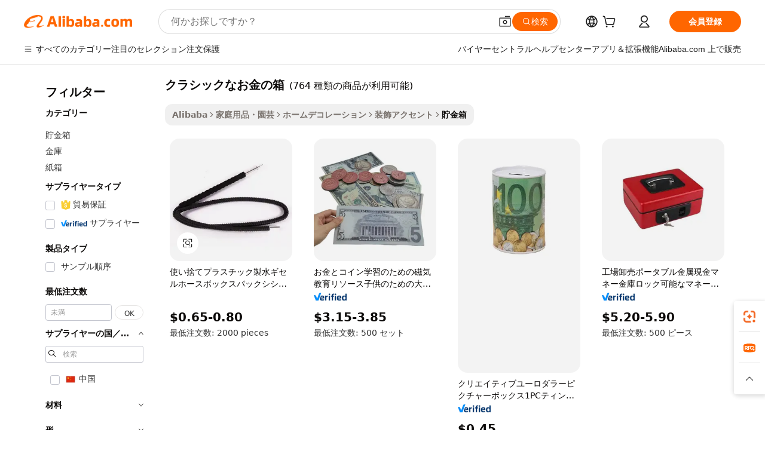

--- FILE ---
content_type: text/html;charset=UTF-8
request_url: https://japanese.alibaba.com/g/fw/pc/classic-money-box.html
body_size: 179868
content:

<!-- screen_content -->

    <!-- tangram:5410 begin-->
    <!-- tangram:529998 begin-->
    
<!DOCTYPE html>
<html lang="ja" dir="ltr">
  <head>
        <script>
      window.__BB = {
        scene: window.__bb_scene || 'traffic-free-goods'
      };
      window.__BB.BB_CWV_IGNORE = {
          lcp_element: ['#icbu-buyer-pc-top-banner'],
          lcp_url: [],
        };
      window._timing = {}
      window._timing.first_start = Date.now();
      window.needLoginInspiration = Boolean(false);
      // 变量用于标记页面首次可见时间
      let firstVisibleTime = null;
      if (typeof document.hidden !== 'undefined') {
        // 页面首次加载时直接统计
        if (!document.hidden) {
          firstVisibleTime = Date.now();
          window.__BB_timex = 1
        } else {
          // 页面不可见时监听 visibilitychange 事件
          document.addEventListener('visibilitychange', () => {
            if (!document.hidden) {
              firstVisibleTime = Date.now();
              window.__BB_timex = firstVisibleTime - window.performance.timing.navigationStart
              window.__BB.firstVisibleTime = window.__BB_timex
              console.log("Page became visible after "+ window.__BB_timex + " ms");
            }
          }, { once: true });  // 确保只触发一次
        }
      } else {
        console.warn('Page Visibility API is not supported in this browser.');
      }
    </script>
        <meta name="data-spm" content="a2700">
        <meta name="aplus-xplug" content="NONE">
        <meta name="aplus-icbu-disable-umid" content="1">
        <meta name="google-translate-customization" content="9de59014edaf3b99-22e1cf3b5ca21786-g00bb439a5e9e5f8f-f">
    <meta name="yandex-verification" content="25a76ba8e4443bb3" />
    <meta name="msvalidate.01" content="E3FBF0E89B724C30844BF17C59608E8F" />
    <meta name="viewport" content="width=device-width, initial-scale=1.0, maximum-scale=5.0, user-scalable=yes">
        <link rel="preconnect" href="https://s.alicdn.com/" crossorigin>
    <link rel="dns-prefetch" href="https://s.alicdn.com">
                        <link rel="preload" href="https://s.alicdn.com/@g/alilog/??aplus_plugin_icbufront/index.js,mlog/aplus_v2.js" as="script">
        <link rel="preload" href="https://s.alicdn.com/@img/imgextra/i2/O1CN0153JdbU26g4bILVOyC_!!6000000007690-2-tps-418-58.png" as="image">
        <script>
            window.__APLUS_ABRATE__ = {
        perf_group: 'base64cached',
        scene: "traffic-free-goods",
      };
    </script>
    <meta name="aplus-mmstat-timeout" content="15000">
        <meta content="text/html; charset=utf-8" http-equiv="Content-Type">
          <title>Alibaba.com上の高品質なクラシックなお金の箱メーカーとクラシックなお金の箱のソース</title>
      <meta name="keywords" content="jewelry box,packaging boxes,gift box">
      <meta name="description" content="Alibaba.comで最もいい価格で高品質なクラシックなお金の箱メーカークラシックなお金の箱サプライヤーとクラシックなお金の箱製品を検索します">
            <meta name="pagetiming-rate" content="9">
      <meta name="pagetiming-resource-rate" content="4">
                    <link rel="canonical" href="https://japanese.alibaba.com/g/classic-money-box.html">
                              <link rel="alternate" hreflang="fr" href="https://french.alibaba.com/g/classic-money-box.html">
                  <link rel="alternate" hreflang="de" href="https://german.alibaba.com/g/classic-money-box.html">
                  <link rel="alternate" hreflang="pt" href="https://portuguese.alibaba.com/g/classic-money-box.html">
                  <link rel="alternate" hreflang="it" href="https://italian.alibaba.com/g/classic-money-box.html">
                  <link rel="alternate" hreflang="es" href="https://spanish.alibaba.com/g/classic-money-box.html">
                  <link rel="alternate" hreflang="ru" href="https://russian.alibaba.com/g/classic-money-box.html">
                  <link rel="alternate" hreflang="ko" href="https://korean.alibaba.com/g/classic-money-box.html">
                  <link rel="alternate" hreflang="ar" href="https://arabic.alibaba.com/g/classic-money-box.html">
                  <link rel="alternate" hreflang="ja" href="https://japanese.alibaba.com/g/classic-money-box.html">
                  <link rel="alternate" hreflang="tr" href="https://turkish.alibaba.com/g/classic-money-box.html">
                  <link rel="alternate" hreflang="th" href="https://thai.alibaba.com/g/classic-money-box.html">
                  <link rel="alternate" hreflang="vi" href="https://vietnamese.alibaba.com/g/classic-money-box.html">
                  <link rel="alternate" hreflang="nl" href="https://dutch.alibaba.com/g/classic-money-box.html">
                  <link rel="alternate" hreflang="he" href="https://hebrew.alibaba.com/g/classic-money-box.html">
                  <link rel="alternate" hreflang="id" href="https://indonesian.alibaba.com/g/classic-money-box.html">
                  <link rel="alternate" hreflang="hi" href="https://hindi.alibaba.com/g/classic-money-box.html">
                  <link rel="alternate" hreflang="en" href="https://www.alibaba.com/showroom/classic-money-box.html">
                  <link rel="alternate" hreflang="zh" href="https://chinese.alibaba.com/g/classic-money-box.html">
                  <link rel="alternate" hreflang="x-default" href="https://www.alibaba.com/showroom/classic-money-box.html">
                                        <script>
      // Aplus 配置自动打点
      var queue = window.goldlog_queue || (window.goldlog_queue = []);
      var tags = ["button", "a", "div", "span", "i", "svg", "input", "li", "tr"];
      queue.push(
        {
          action: 'goldlog.appendMetaInfo',
          arguments: [
            'aplus-auto-exp',
            [
              {
                logkey: '/sc.ug_msite.new_product_exp',
                cssSelector: '[data-spm-exp]',
                props: ["data-spm-exp"],
              },
              {
                logkey: '/sc.ug_pc.seolist_product_exp',
                cssSelector: '.traffic-card-gallery',
                props: ["data-spm-exp"],
              }
            ]
          ]
        }
      )
      queue.push({
        action: 'goldlog.setMetaInfo',
        arguments: ['aplus-auto-clk', JSON.stringify(tags.map(tag =>({
          "logkey": "/sc.ug_msite.new_product_clk",
          tag,
          "filter": "data-spm-clk",
          "props": ["data-spm-clk"]
        })))],
      });
    </script>
  </head>
  <div id="icbu-header"><div id="the-new-header" data-version="4.4.0" data-tnh-auto-exp="tnh-expose" data-scenes="search-products" style="position: relative;background-color: #fff;border-bottom: 1px solid #ddd;box-sizing: border-box; font-family:Inter,SF Pro Text,Roboto,Helvetica Neue,Helvetica,Tahoma,Arial,PingFang SC,Microsoft YaHei;"><div style="display: flex;align-items:center;height: 72px;min-width: 1200px;max-width: 1580px;margin: 0 auto;padding: 0 40px;box-sizing: border-box;"><img style="height: 29px; width: 209px;" src="https://s.alicdn.com/@img/imgextra/i2/O1CN0153JdbU26g4bILVOyC_!!6000000007690-2-tps-418-58.png" alt="" /></div><div style="min-width: 1200px;max-width: 1580px;margin: 0 auto;overflow: hidden;font-size: 14px;display: flex;justify-content: space-between;padding: 0 40px;box-sizing: border-box;"><div style="display: flex; align-items: center; justify-content: space-between"><div style="position: relative; height: 36px; padding: 0 28px 0 20px">All categories</div><div style="position: relative; height: 36px; padding-right: 28px">Featured selections</div><div style="position: relative; height: 36px">Trade Assurance</div></div><div style="display: flex; align-items: center; justify-content: space-between"><div style="position: relative; height: 36px; padding-right: 28px">Buyer Central</div><div style="position: relative; height: 36px; padding-right: 28px">Help Center</div><div style="position: relative; height: 36px; padding-right: 28px">Get the app</div><div style="position: relative; height: 36px">Become a supplier</div></div></div></div></div></div>
  <body data-spm="7724857" style="min-height: calc(100vh + 1px)"><script 
id="beacon-aplus"   
src="//s.alicdn.com/@g/alilog/??aplus_plugin_icbufront/index.js,mlog/aplus_v2.js"
exparams="aplus=async&userid=&aplus&ali_beacon_id=&ali_apache_id=33%2e3%2e19%2e186%2e1768659993685%2e847902%2e8&ali_apache_track=&ali_apache_tracktmp=&eagleeye_traceid=21030aa317686599938128906e131f&ip=3%2e149%2e242%2e229&dmtrack_c={ali%5fresin%5ftrace%3dse%5frst%3dnull%7csp%5fviewtype%3dY%7cset%3d3%7cser%3d1007%7cpageId%3dd892bd1368af43a185961f9f3e9cc80f%7cm%5fpageid%3dnull%7cpvmi%3d971a4e846b524472974cbf8eb0bf74c8%7csek%5fsepd%3d%25E3%2582%25AF%25E3%2583%25A9%25E3%2582%25B7%25E3%2583%2583%25E3%2582%25AF%25E3%2581%25AA%25E3%2581%258A%25E9%2587%2591%25E3%2581%25AE%25E7%25AE%25B1%7csek%3dclassic%2bmoney%2bbox%7cse%5fpn%3d1%7cp4pid%3d9b3c6d13%2d7c06%2d4b32%2d8432%2dcf0173c18a77%7csclkid%3dnull%7cforecast%5fpost%5fcate%3dnull%7cseo%5fnew%5fuser%5fflag%3dfalse%7ccategoryId%3d1736%7cseo%5fsearch%5fmodel%5fupgrade%5fv2%3d2025070801%7cseo%5fmodule%5fcard%5f20240624%3d202406242%7clong%5ftext%5fgoogle%5ftranslate%5fv2%3d2407142%7cseo%5fcontent%5ftd%5fbottom%5ftext%5fupdate%5fkey%3d2025070801%7cseo%5fsearch%5fmodel%5fupgrade%5fv3%3d2025072201%7cseo%5fsearch%5fmodel%5fmulti%5fupgrade%5fv3%3d2025081101%7cdamo%5falt%5freplace%3dnull%7cwap%5fcross%3d2007659%7cwap%5fcs%5faction%3d2005494%7cAPP%5fVisitor%5fActive%3d26705%7cseo%5fshowroom%5fgoods%5fmix%3d2005244%7cseo%5fdefault%5fcached%5flong%5ftext%5ffrom%5fnew%5fkeyword%5fstep%3d2024122502%7cshowroom%5fgeneral%5ftemplate%3d2005292%7cwap%5fcs%5ftext%3dnull%7cstructured%5fdata%3d2025052702%7cseo%5fmulti%5fstyle%5ftext%5fupdate%3d2511181%7cpc%5fnew%5fheader%3dnull%7cseo%5fmeta%5fcate%5ftemplate%5fv1%3d2025042401%7cseo%5fmeta%5ftd%5fsearch%5fkeyword%5fstep%5fv1%3d2025040999%7cseo%5fshowroom%5fbiz%5fbabablog%3d2809001%7cshowroom%5fft%5flong%5ftext%5fbaks%3d80802%7cAPP%5fGrowing%5fBuyer%5fHigh%5fIntent%5fActive%3d25488%7cshowroom%5fpc%5fv2019%3d2104%7cAPP%5fProspecting%5fBuyer%3d26712%7ccache%5fcontrol%3dnull%7cAPP%5fChurned%5fCore%5fBuyer%3d25463%7cseo%5fdefault%5fcached%5flong%5ftext%5fstep%3d24110802%7camp%5flighthouse%5fscore%5fimage%3d19657%7cseo%5fft%5ftranslate%5fgemini%3d25012003%7cwap%5fnode%5fssr%3d2015725%7cdataphant%5fopen%3d27030%7clongtext%5fmulti%5fstyle%5fexpand%5frussian%3d2510142%7cseo%5flongtext%5fgoogle%5fdata%5fsection%3d25021702%7cindustry%5fpopular%5ffloor%3dnull%7cwap%5fad%5fgoods%5fproduct%5finterval%3dnull%7cseo%5fgoods%5fbootom%5fwholesale%5flink%3dnull%7cseo%5fkeyword%5faatest%3d18%7cseo%5fmiddle%5fwholesale%5flink%3dnull%7cft%5flong%5ftext%5fenpand%5fstep2%3d121602%7cseo%5fft%5flongtext%5fexpand%5fstep3%3d25012102%7cseo%5fwap%5fheadercard%3d2006288%7cAPP%5fChurned%5fInactive%5fVisitor%3d25497%7cAPP%5fGrowing%5fBuyer%5fHigh%5fIntent%5fInactive%3d25484%7cseo%5fmeta%5ftd%5fmulti%5fkey%3d2025061801%7ctop%5frecommend%5f20250120%3d202501201%7clongtext%5fmulti%5fstyle%5fexpand%5ffrench%5fcopy%3d25091802%7clongtext%5fmulti%5fstyle%5fexpand%5ffrench%5fcopy%5fcopy%3d25092502%7clong%5ftext%5fpaa%3d220831%7cseo%5ffloor%5fexp%3dnull%7cseo%5fshowroom%5falgo%5flink%3d17764%7cseo%5fmeta%5ftd%5faib%5fgeneral%5fkey%3d2025091901%7ccountry%5findustry%3d202311033%7cpc%5ffree%5fswitchtosearch%3d2020529%7cshowroom%5fft%5flong%5ftext%5fenpand%5fstep1%3d101102%7cseo%5fshowroom%5fnorel%3dnull%7cplp%5fstyle%5f25%5fpc%3d202505222%7cseo%5fggs%5flayer%3d10010%7cquery%5fmutil%5flang%5ftranslate%3d2025060300%7cAPP%5fChurned%5fBuyer%3d25468%7cstream%5frender%5fperf%5fopt%3d2309181%7cwap%5fgoods%3d2007383%7cseo%5fshowroom%5fsimilar%5f20240614%3d202406142%7cchinese%5fopen%3d6307%7cquery%5fgpt%5ftranslate%3d20240820%7cad%5fproduct%5finterval%3dnull%7camp%5fto%5fpwa%3d2007359%7cplp%5faib%5fmulti%5fai%5fmeta%3d20250401%7cwap%5fsupplier%5fcontent%3dnull%7cpc%5ffree%5frefactoring%3d20220315%7cAPP%5fGrowing%5fBuyer%5fInactive%3d25476%7csso%5foem%5ffloor%3dnull%7cseo%5fpc%5fnew%5fview%5f20240807%3d202408072%7cseo%5fbottom%5ftext%5fentity%5fkey%5fcopy%3d2025062400%7cstream%5frender%3d433763%7cseo%5fmodule%5fcard%5f20240424%3d202404241%7cseo%5ftitle%5freplace%5f20191226%3d5841%7clongtext%5fmulti%5fstyle%5fexpand%3d25090802%7cgoogleweblight%3d6516%7clighthouse%5fbase64%3d2005760%7cAPP%5fProspecting%5fBuyer%5fActive%3d26716%7cad%5fgoods%5fproduct%5finterval%3dnull%7cseo%5fbottom%5fdeep%5fextend%5fkw%5fkey%3d2025071101%7clongtext%5fmulti%5fstyle%5fexpand%5fturkish%3d25102801%7cilink%5fuv%3d20240911%7cwap%5flist%5fwakeup%3d2005832%7ctpp%5fcrosslink%5fpc%3d20205311%7cseo%5ftop%5fbooth%3d18501%7cAPP%5fGrowing%5fBuyer%5fLess%5fActive%3d25472%7cseo%5fsearch%5fmodel%5fupgrade%5frank%3d2025092401%7cgoodslayer%3d7977%7cft%5flong%5ftext%5ftranslate%5fexpand%5fstep1%3d24110802%7cseo%5fheaderstyle%5ftraffic%5fkey%5fv1%3d2025072100%7ccrosslink%5fswitch%3d2008141%7cp4p%5foutline%3d20240328%7cseo%5fmeta%5ftd%5faib%5fv2%5fkey%3d2025091800%7crts%5fmulti%3d2008404%7cseo%5fad%5foptimization%5fkey%5fv2%3d2025072301%7cAPP%5fVisitor%5fLess%5fActive%3d26694%7cplp%5fstyle%5f25%3d202505192%7ccdn%5fvm%3d2007368%7cwap%5fad%5fproduct%5finterval%3dnull%7cseo%5fsearch%5fmodel%5fmulti%5fupgrade%5frank%3d2025092401%7cpc%5fcard%5fshare%3d2025081201%7cAPP%5fGrowing%5fBuyer%5fHigh%5fIntent%5fLess%5fActive%3d25478%7cgoods%5ftitle%5fsubstitute%3d9617%7cwap%5fscreen%5fexp%3d2025081400%7creact%5fheader%5ftest%3d202502182%7cpc%5fcs%5fcolor%3d2005788%7cshowroom%5fft%5flong%5ftext%5ftest%3d72502%7cone%5ftap%5flogin%5fABTest%3d202308153%7cseo%5fhyh%5fshow%5ftags%3d9867%7cplp%5fstructured%5fdata%3d2508182%7cguide%5fdelete%3d2008526%7cseo%5findustry%5ftemplate%3dnull%7cseo%5fmeta%5ftd%5fmulti%5fes%5fkey%3d2025073101%7cseo%5fshowroom%5fdata%5fmix%3d19888%7csso%5ftop%5franking%5ffloor%3d20031%7cseo%5ftd%5fdeep%5fupgrade%5fkey%5fv3%3d2025081101%7cwap%5fue%5fone%3d2025111401%7cshowroom%5fto%5frts%5flink%3d2008480%7ccountrysearch%5ftest%3dnull%7cchannel%5famp%5fto%5fpwa%3d2008435%7cseo%5fmulti%5fstyles%5flong%5ftext%3d2503172%7cseo%5fmeta%5ftext%5fmutli%5fcate%5ftemplate%5fv1%3d2025080800%7cseo%5fdefault%5fcached%5fmutil%5flong%5ftext%5fstep%3d24110436%7cseo%5faction%5fpoint%5ftype%3d22823%7cseo%5faib%5ftd%5flaunch%5f20240828%5fcopy%3d202408282%7cseo%5fshowroom%5fwholesale%5flink%3d2486142%7cseo%5fperf%5fimprove%3d2023999%7cseo%5fwap%5flist%5fbounce%5f01%3d2063%7cseo%5fwap%5flist%5fbounce%5f02%3d2128%7cAPP%5fGrowing%5fBuyer%5fActive%3d25492%7cvideolayer%3dnull%7cvideo%5fplay%3dnull%7cAPP%5fChurned%5fMember%5fInactive%3d25501%7cseo%5fgoogle%5fnew%5fstruct%3d438326%7cicbu%5falgo%5fp4p%5fseo%5fad%3d2025072301%7ctpp%5ftrace%3dseoKeyword%2dseoKeyword%5fv3%2dproduct%2dPRODUCT%5fFAIL}&pageid=0395f2e5210302e01768659993&hn=ensearchweb033003002224%2erg%2dus%2deast%2eus68&asid=AQAAAAAZnGtpEzvAOQAAAADEvSfc3uU//A==&treq=&tres=" async>
</script>
            <style>body{background-color:white;}.no-scrollbar.il-sticky.il-top-0.il-max-h-\[100vh\].il-w-\[200px\].il-flex-shrink-0.il-flex-grow-0.il-overflow-y-scroll{background-color:#FFF;padding-left:12px}</style>
                    <!-- tangram:530006 begin-->
<!--  -->
 <style>
   @keyframes il-spin {
     to {
       transform: rotate(360deg);
     }
   }
   @keyframes il-pulse {
     50% {
       opacity: 0.5;
     }
   }
   .traffic-card-gallery {display: flex;position: relative;flex-direction: column;justify-content: flex-start;border-radius: 0.5rem;background-color: #fff;padding: 0.5rem 0.5rem 1rem;overflow: hidden;font-size: 0.75rem;line-height: 1rem;}
   .traffic-card-list {display: flex;position: relative;flex-direction: row;justify-content: flex-start;border-bottom-width: 1px;background-color: #fff;padding: 1rem;height: 292px;overflow: hidden;font-size: 0.75rem;line-height: 1rem;}
   .product-price {
     b {
       font-size: 22px;
     }
   }
   .skel-loading {
       animation: il-pulse 2s cubic-bezier(0.4, 0, 0.6, 1) infinite;background-color: hsl(60, 4.8%, 95.9%);
   }
 </style>
<div id="first-cached-card">
  <div style="box-sizing:border-box;display: flex;position: absolute;left: 0;right: 0;margin: 0 auto;z-index: 1;min-width: 1200px;max-width: 1580px;padding: 0.75rem 3.25rem 0;pointer-events: none;">
    <!--页面左侧区域-->
    <div style="width: 200px;padding-top: 1rem;padding-left:12px; background-color: #fff;border-radius: 0.25rem">
      <div class="skel-loading" style="height: 1.5rem;width: 50%;border-radius: 0.25rem;"></div>
      <div style="margin-top: 1rem;margin-bottom: 1rem;">
        <div class="skel-loading" style="height: 1rem;width: calc(100% * 5 / 6);"></div>
        <div
          class="skel-loading"
          style="margin-top: 1rem;height: 1rem;width: calc(100% * 8 / 12);"
        ></div>
        <div class="skel-loading" style="margin-top: 1rem;height: 1rem;width: 75%;"></div>
        <div
          class="skel-loading"
          style="margin-top: 1rem;height: 1rem;width: calc(100% * 7 / 12);"
        ></div>
      </div>
      <div class="skel-loading" style="height: 1.5rem;width: 50%;border-radius: 0.25rem;"></div>
      <div style="margin-top: 1rem;margin-bottom: 1rem;">
        <div class="skel-loading" style="height: 1rem;width: calc(100% * 5 / 6);"></div>
        <div
          class="skel-loading"
          style="margin-top: 1rem;height: 1rem;width: calc(100% * 8 / 12);"
        ></div>
        <div class="skel-loading" style="margin-top: 1rem;height: 1rem;width: 75%;"></div>
        <div
          class="skel-loading"
          style="margin-top: 1rem;height: 1rem;width: calc(100% * 7 / 12);"
        ></div>
      </div>
      <div class="skel-loading" style="height: 1.5rem;width: 50%;border-radius: 0.25rem;"></div>
      <div style="margin-top: 1rem;margin-bottom: 1rem;">
        <div class="skel-loading" style="height: 1rem;width: calc(100% * 5 / 6);"></div>
        <div
          class="skel-loading"
          style="margin-top: 1rem;height: 1rem;width: calc(100% * 8 / 12);"
        ></div>
        <div class="skel-loading" style="margin-top: 1rem;height: 1rem;width: 75%;"></div>
        <div
          class="skel-loading"
          style="margin-top: 1rem;height: 1rem;width: calc(100% * 7 / 12);"
        ></div>
      </div>
      <div class="skel-loading" style="height: 1.5rem;width: 50%;border-radius: 0.25rem;"></div>
      <div style="margin-top: 1rem;margin-bottom: 1rem;">
        <div class="skel-loading" style="height: 1rem;width: calc(100% * 5 / 6);"></div>
        <div
          class="skel-loading"
          style="margin-top: 1rem;height: 1rem;width: calc(100% * 8 / 12);"
        ></div>
        <div class="skel-loading" style="margin-top: 1rem;height: 1rem;width: 75%;"></div>
        <div
          class="skel-loading"
          style="margin-top: 1rem;height: 1rem;width: calc(100% * 7 / 12);"
        ></div>
      </div>
      <div class="skel-loading" style="height: 1.5rem;width: 50%;border-radius: 0.25rem;"></div>
      <div style="margin-top: 1rem;margin-bottom: 1rem;">
        <div class="skel-loading" style="height: 1rem;width: calc(100% * 5 / 6);"></div>
        <div
          class="skel-loading"
          style="margin-top: 1rem;height: 1rem;width: calc(100% * 8 / 12);"
        ></div>
        <div class="skel-loading" style="margin-top: 1rem;height: 1rem;width: 75%;"></div>
        <div
          class="skel-loading"
          style="margin-top: 1rem;height: 1rem;width: calc(100% * 7 / 12);"
        ></div>
      </div>
      <div class="skel-loading" style="height: 1.5rem;width: 50%;border-radius: 0.25rem;"></div>
      <div style="margin-top: 1rem;margin-bottom: 1rem;">
        <div class="skel-loading" style="height: 1rem;width: calc(100% * 5 / 6);"></div>
        <div
          class="skel-loading"
          style="margin-top: 1rem;height: 1rem;width: calc(100% * 8 / 12);"
        ></div>
        <div class="skel-loading" style="margin-top: 1rem;height: 1rem;width: 75%;"></div>
        <div
          class="skel-loading"
          style="margin-top: 1rem;height: 1rem;width: calc(100% * 7 / 12);"
        ></div>
      </div>
    </div>
    <!--页面主体区域-->
    <div style="flex: 1 1 0%; overflow: hidden;padding: 0.5rem 0.5rem 0.5rem 1.5rem">
      <div style="height: 1.25rem;margin-bottom: 1rem;"></div>
      <!-- keywords -->
      <div style="margin-bottom: 1rem;height: 1.75rem;font-weight: 700;font-size: 1.25rem;line-height: 1.75rem;"></div>
      <!-- longtext -->
            <div style="width: calc(25% - 0.9rem);pointer-events: auto">
        <div class="traffic-card-gallery">
          <!-- ProductImage -->
          <a href="//www.alibaba.com/product-detail/High-Quality-Customized-Logo-Disposable-Plastic_60782792735.html?from=SEO" target="_blank" style="position: relative;margin-bottom: 0.5rem;aspect-ratio: 1;overflow: hidden;border-radius: 0.5rem;">
            <div style="display: flex; overflow: hidden">
              <div style="position: relative;margin: 0;width: 100%;min-width: 0;flex-shrink: 0;flex-grow: 0;flex-basis: 100%;padding: 0;">
                <img style="position: relative; aspect-ratio: 1; width: 100%" src="[data-uri]" loading="eager" />
                <div style="position: absolute;left: 0;bottom: 0;right: 0;top: 0;background-color: #000;opacity: 0.05;"></div>
              </div>
            </div>
          </a>
          <div style="display: flex;flex: 1 1 0%;flex-direction: column;justify-content: space-between;">
            <div>
              <a class="skel-loading" style="margin-top: 0.5rem;display:inline-block;width:100%;height:1rem;" href="//www.alibaba.com/product-detail/High-Quality-Customized-Logo-Disposable-Plastic_60782792735.html" target="_blank"></a>
              <a class="skel-loading" style="margin-top: 0.125rem;display:inline-block;width:100%;height:1rem;" href="//www.alibaba.com/product-detail/High-Quality-Customized-Logo-Disposable-Plastic_60782792735.html" target="_blank"></a>
              <div class="skel-loading" style="margin-top: 0.25rem;height:1.625rem;width:75%"></div>
              <div class="skel-loading" style="margin-top: 0.5rem;height: 1rem;width:50%"></div>
              <div class="skel-loading" style="margin-top:0.25rem;height:1rem;width:25%"></div>
            </div>
          </div>

        </div>
      </div>

    </div>
  </div>
</div>
<!-- tangram:530006 end-->
            <style>
.component-left-filter-callback{display:flex;position:relative;margin-top:10px;height:1200px}.component-left-filter-callback img{width:200px}.component-left-filter-callback i{position:absolute;top:5%;left:50%}.related-search-wrapper{padding:.5rem;--tw-bg-opacity: 1;background-color:#fff;background-color:rgba(255,255,255,var(--tw-bg-opacity, 1));border-width:1px;border-color:var(--input)}.related-search-wrapper .related-search-box{margin:12px 16px}.related-search-wrapper .related-search-box .related-search-title{display:inline;float:start;color:#666;word-wrap:break-word;margin-right:12px;width:13%}.related-search-wrapper .related-search-box .related-search-content{display:flex;flex-wrap:wrap}.related-search-wrapper .related-search-box .related-search-content .related-search-link{margin-right:12px;width:23%;overflow:hidden;color:#666;text-overflow:ellipsis;white-space:nowrap}.product-title img{margin-right:.5rem;display:inline-block;height:1rem;vertical-align:sub}.product-price b{font-size:22px}.similar-icon{position:absolute;bottom:12px;z-index:2;right:12px}.rfq-card{display:inline-block;position:relative;box-sizing:border-box;margin-bottom:36px}.rfq-card .rfq-card-content{display:flex;position:relative;flex-direction:column;align-items:flex-start;background-size:cover;background-color:#fff;padding:12px;width:100%;height:100%}.rfq-card .rfq-card-content .rfq-card-icon{margin-top:50px}.rfq-card .rfq-card-content .rfq-card-icon img{width:45px}.rfq-card .rfq-card-content .rfq-card-top-title{margin-top:14px;color:#222;font-weight:400;font-size:16px}.rfq-card .rfq-card-content .rfq-card-title{margin-top:24px;color:#333;font-weight:800;font-size:20px}.rfq-card .rfq-card-content .rfq-card-input-box{margin-top:24px;width:100%}.rfq-card .rfq-card-content .rfq-card-input-box textarea{box-sizing:border-box;border:1px solid #ddd;border-radius:4px;background-color:#fff;padding:9px 12px;width:100%;height:88px;resize:none;color:#666;font-weight:400;font-size:13px;font-family:inherit}.rfq-card .rfq-card-content .rfq-card-button{margin-top:24px;border:1px solid #666;border-radius:16px;background-color:#fff;width:67%;color:#000;font-weight:700;font-size:14px;line-height:30px;text-align:center}[data-modulename^=ProductList-] div{contain-intrinsic-size:auto 500px}.traffic-card-gallery:hover{--tw-shadow: 0px 2px 6px 2px rgba(0,0,0,.12157);--tw-shadow-colored: 0px 2px 6px 2px var(--tw-shadow-color);box-shadow:0 0 #0000,0 0 #0000,0 2px 6px 2px #0000001f;box-shadow:var(--tw-ring-offset-shadow, 0 0 rgba(0,0,0,0)),var(--tw-ring-shadow, 0 0 rgba(0,0,0,0)),var(--tw-shadow);z-index:10}.traffic-card-gallery{position:relative;display:flex;flex-direction:column;justify-content:flex-start;overflow:hidden;border-radius:.75rem;--tw-bg-opacity: 1;background-color:#fff;background-color:rgba(255,255,255,var(--tw-bg-opacity, 1));padding:.5rem;font-size:.75rem;line-height:1rem}.traffic-card-list{position:relative;display:flex;height:292px;flex-direction:row;justify-content:flex-start;overflow:hidden;border-bottom-width:1px;--tw-bg-opacity: 1;background-color:#fff;background-color:rgba(255,255,255,var(--tw-bg-opacity, 1));padding:1rem;font-size:.75rem;line-height:1rem}.traffic-card-g-industry:hover{--tw-shadow: 0 0 10px rgba(0,0,0,.1);--tw-shadow-colored: 0 0 10px var(--tw-shadow-color);box-shadow:0 0 #0000,0 0 #0000,0 0 10px #0000001a;box-shadow:var(--tw-ring-offset-shadow, 0 0 rgba(0,0,0,0)),var(--tw-ring-shadow, 0 0 rgba(0,0,0,0)),var(--tw-shadow)}.traffic-card-g-industry{position:relative;border-radius:var(--radius);--tw-bg-opacity: 1;background-color:#fff;background-color:rgba(255,255,255,var(--tw-bg-opacity, 1));padding:1.25rem .75rem .75rem;font-size:.875rem;line-height:1.25rem}.module-filter-section-wrapper{max-height:none!important;overflow-x:hidden}*,:before,:after{--tw-border-spacing-x: 0;--tw-border-spacing-y: 0;--tw-translate-x: 0;--tw-translate-y: 0;--tw-rotate: 0;--tw-skew-x: 0;--tw-skew-y: 0;--tw-scale-x: 1;--tw-scale-y: 1;--tw-pan-x: ;--tw-pan-y: ;--tw-pinch-zoom: ;--tw-scroll-snap-strictness: proximity;--tw-gradient-from-position: ;--tw-gradient-via-position: ;--tw-gradient-to-position: ;--tw-ordinal: ;--tw-slashed-zero: ;--tw-numeric-figure: ;--tw-numeric-spacing: ;--tw-numeric-fraction: ;--tw-ring-inset: ;--tw-ring-offset-width: 0px;--tw-ring-offset-color: #fff;--tw-ring-color: rgba(59, 130, 246, .5);--tw-ring-offset-shadow: 0 0 rgba(0,0,0,0);--tw-ring-shadow: 0 0 rgba(0,0,0,0);--tw-shadow: 0 0 rgba(0,0,0,0);--tw-shadow-colored: 0 0 rgba(0,0,0,0);--tw-blur: ;--tw-brightness: ;--tw-contrast: ;--tw-grayscale: ;--tw-hue-rotate: ;--tw-invert: ;--tw-saturate: ;--tw-sepia: ;--tw-drop-shadow: ;--tw-backdrop-blur: ;--tw-backdrop-brightness: ;--tw-backdrop-contrast: ;--tw-backdrop-grayscale: ;--tw-backdrop-hue-rotate: ;--tw-backdrop-invert: ;--tw-backdrop-opacity: ;--tw-backdrop-saturate: ;--tw-backdrop-sepia: ;--tw-contain-size: ;--tw-contain-layout: ;--tw-contain-paint: ;--tw-contain-style: }::backdrop{--tw-border-spacing-x: 0;--tw-border-spacing-y: 0;--tw-translate-x: 0;--tw-translate-y: 0;--tw-rotate: 0;--tw-skew-x: 0;--tw-skew-y: 0;--tw-scale-x: 1;--tw-scale-y: 1;--tw-pan-x: ;--tw-pan-y: ;--tw-pinch-zoom: ;--tw-scroll-snap-strictness: proximity;--tw-gradient-from-position: ;--tw-gradient-via-position: ;--tw-gradient-to-position: ;--tw-ordinal: ;--tw-slashed-zero: ;--tw-numeric-figure: ;--tw-numeric-spacing: ;--tw-numeric-fraction: ;--tw-ring-inset: ;--tw-ring-offset-width: 0px;--tw-ring-offset-color: #fff;--tw-ring-color: rgba(59, 130, 246, .5);--tw-ring-offset-shadow: 0 0 rgba(0,0,0,0);--tw-ring-shadow: 0 0 rgba(0,0,0,0);--tw-shadow: 0 0 rgba(0,0,0,0);--tw-shadow-colored: 0 0 rgba(0,0,0,0);--tw-blur: ;--tw-brightness: ;--tw-contrast: ;--tw-grayscale: ;--tw-hue-rotate: ;--tw-invert: ;--tw-saturate: ;--tw-sepia: ;--tw-drop-shadow: ;--tw-backdrop-blur: ;--tw-backdrop-brightness: ;--tw-backdrop-contrast: ;--tw-backdrop-grayscale: ;--tw-backdrop-hue-rotate: ;--tw-backdrop-invert: ;--tw-backdrop-opacity: ;--tw-backdrop-saturate: ;--tw-backdrop-sepia: ;--tw-contain-size: ;--tw-contain-layout: ;--tw-contain-paint: ;--tw-contain-style: }*,:before,:after{box-sizing:border-box;border-width:0;border-style:solid;border-color:#e5e7eb}:before,:after{--tw-content: ""}html,:host{line-height:1.5;-webkit-text-size-adjust:100%;-moz-tab-size:4;-o-tab-size:4;tab-size:4;font-family:ui-sans-serif,system-ui,-apple-system,Segoe UI,Roboto,Ubuntu,Cantarell,Noto Sans,sans-serif,"Apple Color Emoji","Segoe UI Emoji",Segoe UI Symbol,"Noto Color Emoji";font-feature-settings:normal;font-variation-settings:normal;-webkit-tap-highlight-color:transparent}body{margin:0;line-height:inherit}hr{height:0;color:inherit;border-top-width:1px}abbr:where([title]){text-decoration:underline;-webkit-text-decoration:underline dotted;text-decoration:underline dotted}h1,h2,h3,h4,h5,h6{font-size:inherit;font-weight:inherit}a{color:inherit;text-decoration:inherit}b,strong{font-weight:bolder}code,kbd,samp,pre{font-family:ui-monospace,SFMono-Regular,Menlo,Monaco,Consolas,Liberation Mono,Courier New,monospace;font-feature-settings:normal;font-variation-settings:normal;font-size:1em}small{font-size:80%}sub,sup{font-size:75%;line-height:0;position:relative;vertical-align:baseline}sub{bottom:-.25em}sup{top:-.5em}table{text-indent:0;border-color:inherit;border-collapse:collapse}button,input,optgroup,select,textarea{font-family:inherit;font-feature-settings:inherit;font-variation-settings:inherit;font-size:100%;font-weight:inherit;line-height:inherit;letter-spacing:inherit;color:inherit;margin:0;padding:0}button,select{text-transform:none}button,input:where([type=button]),input:where([type=reset]),input:where([type=submit]){-webkit-appearance:button;background-color:transparent;background-image:none}:-moz-focusring{outline:auto}:-moz-ui-invalid{box-shadow:none}progress{vertical-align:baseline}::-webkit-inner-spin-button,::-webkit-outer-spin-button{height:auto}[type=search]{-webkit-appearance:textfield;outline-offset:-2px}::-webkit-search-decoration{-webkit-appearance:none}::-webkit-file-upload-button{-webkit-appearance:button;font:inherit}summary{display:list-item}blockquote,dl,dd,h1,h2,h3,h4,h5,h6,hr,figure,p,pre{margin:0}fieldset{margin:0;padding:0}legend{padding:0}ol,ul,menu{list-style:none;margin:0;padding:0}dialog{padding:0}textarea{resize:vertical}input::-moz-placeholder,textarea::-moz-placeholder{opacity:1;color:#9ca3af}input::placeholder,textarea::placeholder{opacity:1;color:#9ca3af}button,[role=button]{cursor:pointer}:disabled{cursor:default}img,svg,video,canvas,audio,iframe,embed,object{display:block;vertical-align:middle}img,video{max-width:100%;height:auto}[hidden]:where(:not([hidden=until-found])){display:none}:root{--background: hsl(0, 0%, 100%);--foreground: hsl(20, 14.3%, 4.1%);--card: hsl(0, 0%, 100%);--card-foreground: hsl(20, 14.3%, 4.1%);--popover: hsl(0, 0%, 100%);--popover-foreground: hsl(20, 14.3%, 4.1%);--primary: hsl(24, 100%, 50%);--primary-foreground: hsl(60, 9.1%, 97.8%);--secondary: hsl(60, 4.8%, 95.9%);--secondary-foreground: #333;--muted: hsl(60, 4.8%, 95.9%);--muted-foreground: hsl(25, 5.3%, 44.7%);--accent: hsl(60, 4.8%, 95.9%);--accent-foreground: hsl(24, 9.8%, 10%);--destructive: hsl(0, 84.2%, 60.2%);--destructive-foreground: hsl(60, 9.1%, 97.8%);--border: hsl(20, 5.9%, 90%);--input: hsl(20, 5.9%, 90%);--ring: hsl(24.6, 95%, 53.1%);--radius: 1rem}.dark{--background: hsl(20, 14.3%, 4.1%);--foreground: hsl(60, 9.1%, 97.8%);--card: hsl(20, 14.3%, 4.1%);--card-foreground: hsl(60, 9.1%, 97.8%);--popover: hsl(20, 14.3%, 4.1%);--popover-foreground: hsl(60, 9.1%, 97.8%);--primary: hsl(20.5, 90.2%, 48.2%);--primary-foreground: hsl(60, 9.1%, 97.8%);--secondary: hsl(12, 6.5%, 15.1%);--secondary-foreground: hsl(60, 9.1%, 97.8%);--muted: hsl(12, 6.5%, 15.1%);--muted-foreground: hsl(24, 5.4%, 63.9%);--accent: hsl(12, 6.5%, 15.1%);--accent-foreground: hsl(60, 9.1%, 97.8%);--destructive: hsl(0, 72.2%, 50.6%);--destructive-foreground: hsl(60, 9.1%, 97.8%);--border: hsl(12, 6.5%, 15.1%);--input: hsl(12, 6.5%, 15.1%);--ring: hsl(20.5, 90.2%, 48.2%)}*{border-color:#e7e5e4;border-color:var(--border)}body{background-color:#fff;background-color:var(--background);color:#0c0a09;color:var(--foreground)}.il-sr-only{position:absolute;width:1px;height:1px;padding:0;margin:-1px;overflow:hidden;clip:rect(0,0,0,0);white-space:nowrap;border-width:0}.il-invisible{visibility:hidden}.il-fixed{position:fixed}.il-absolute{position:absolute}.il-relative{position:relative}.il-sticky{position:sticky}.il-inset-0{inset:0}.il--bottom-12{bottom:-3rem}.il--top-12{top:-3rem}.il-bottom-0{bottom:0}.il-bottom-2{bottom:.5rem}.il-bottom-3{bottom:.75rem}.il-bottom-4{bottom:1rem}.il-end-0{right:0}.il-end-2{right:.5rem}.il-end-3{right:.75rem}.il-end-4{right:1rem}.il-left-0{left:0}.il-left-3{left:.75rem}.il-right-0{right:0}.il-right-2{right:.5rem}.il-right-3{right:.75rem}.il-start-0{left:0}.il-start-1\/2{left:50%}.il-start-2{left:.5rem}.il-start-3{left:.75rem}.il-start-\[50\%\]{left:50%}.il-top-0{top:0}.il-top-1\/2{top:50%}.il-top-16{top:4rem}.il-top-4{top:1rem}.il-top-\[50\%\]{top:50%}.il-z-10{z-index:10}.il-z-50{z-index:50}.il-z-\[9999\]{z-index:9999}.il-col-span-4{grid-column:span 4 / span 4}.il-m-0{margin:0}.il-m-3{margin:.75rem}.il-m-auto{margin:auto}.il-mx-auto{margin-left:auto;margin-right:auto}.il-my-3{margin-top:.75rem;margin-bottom:.75rem}.il-my-5{margin-top:1.25rem;margin-bottom:1.25rem}.il-my-auto{margin-top:auto;margin-bottom:auto}.\!il-mb-4{margin-bottom:1rem!important}.il--mt-4{margin-top:-1rem}.il-mb-0{margin-bottom:0}.il-mb-1{margin-bottom:.25rem}.il-mb-2{margin-bottom:.5rem}.il-mb-3{margin-bottom:.75rem}.il-mb-4{margin-bottom:1rem}.il-mb-5{margin-bottom:1.25rem}.il-mb-6{margin-bottom:1.5rem}.il-mb-8{margin-bottom:2rem}.il-mb-\[-0\.75rem\]{margin-bottom:-.75rem}.il-mb-\[0\.125rem\]{margin-bottom:.125rem}.il-me-1{margin-right:.25rem}.il-me-2{margin-right:.5rem}.il-me-3{margin-right:.75rem}.il-me-auto{margin-right:auto}.il-mr-1{margin-right:.25rem}.il-mr-2{margin-right:.5rem}.il-ms-1{margin-left:.25rem}.il-ms-4{margin-left:1rem}.il-ms-5{margin-left:1.25rem}.il-ms-8{margin-left:2rem}.il-ms-\[\.375rem\]{margin-left:.375rem}.il-ms-auto{margin-left:auto}.il-mt-0{margin-top:0}.il-mt-0\.5{margin-top:.125rem}.il-mt-1{margin-top:.25rem}.il-mt-2{margin-top:.5rem}.il-mt-3{margin-top:.75rem}.il-mt-4{margin-top:1rem}.il-mt-6{margin-top:1.5rem}.il-line-clamp-1{overflow:hidden;display:-webkit-box;-webkit-box-orient:vertical;-webkit-line-clamp:1}.il-line-clamp-2{overflow:hidden;display:-webkit-box;-webkit-box-orient:vertical;-webkit-line-clamp:2}.il-line-clamp-6{overflow:hidden;display:-webkit-box;-webkit-box-orient:vertical;-webkit-line-clamp:6}.il-inline-block{display:inline-block}.il-inline{display:inline}.il-flex{display:flex}.il-inline-flex{display:inline-flex}.il-grid{display:grid}.il-aspect-square{aspect-ratio:1 / 1}.il-size-5{width:1.25rem;height:1.25rem}.il-h-1{height:.25rem}.il-h-10{height:2.5rem}.il-h-11{height:2.75rem}.il-h-20{height:5rem}.il-h-24{height:6rem}.il-h-3\.5{height:.875rem}.il-h-4{height:1rem}.il-h-40{height:10rem}.il-h-6{height:1.5rem}.il-h-8{height:2rem}.il-h-9{height:2.25rem}.il-h-\[150px\]{height:150px}.il-h-\[152px\]{height:152px}.il-h-\[18\.25rem\]{height:18.25rem}.il-h-\[292px\]{height:292px}.il-h-\[600px\]{height:600px}.il-h-auto{height:auto}.il-h-fit{height:-moz-fit-content;height:fit-content}.il-h-full{height:100%}.il-h-screen{height:100vh}.il-max-h-\[100vh\]{max-height:100vh}.il-w-1\/2{width:50%}.il-w-10{width:2.5rem}.il-w-10\/12{width:83.333333%}.il-w-4{width:1rem}.il-w-6{width:1.5rem}.il-w-64{width:16rem}.il-w-7\/12{width:58.333333%}.il-w-72{width:18rem}.il-w-8{width:2rem}.il-w-8\/12{width:66.666667%}.il-w-9{width:2.25rem}.il-w-9\/12{width:75%}.il-w-\[200px\]{width:200px}.il-w-\[84px\]{width:84px}.il-w-fit{width:-moz-fit-content;width:fit-content}.il-w-full{width:100%}.il-w-screen{width:100vw}.il-min-w-0{min-width:0px}.il-min-w-3{min-width:.75rem}.il-min-w-\[1200px\]{min-width:1200px}.il-max-w-\[1000px\]{max-width:1000px}.il-max-w-\[1580px\]{max-width:1580px}.il-max-w-full{max-width:100%}.il-max-w-lg{max-width:32rem}.il-flex-1{flex:1 1 0%}.il-flex-shrink-0,.il-shrink-0{flex-shrink:0}.il-flex-grow-0,.il-grow-0{flex-grow:0}.il-basis-24{flex-basis:6rem}.il-basis-full{flex-basis:100%}.il-origin-\[--radix-tooltip-content-transform-origin\]{transform-origin:var(--radix-tooltip-content-transform-origin)}.il--translate-x-1\/2{--tw-translate-x: -50%;transform:translate(-50%,var(--tw-translate-y)) rotate(var(--tw-rotate)) skew(var(--tw-skew-x)) skewY(var(--tw-skew-y)) scaleX(var(--tw-scale-x)) scaleY(var(--tw-scale-y));transform:translate(var(--tw-translate-x),var(--tw-translate-y)) rotate(var(--tw-rotate)) skew(var(--tw-skew-x)) skewY(var(--tw-skew-y)) scaleX(var(--tw-scale-x)) scaleY(var(--tw-scale-y))}.il--translate-y-1\/2{--tw-translate-y: -50%;transform:translate(var(--tw-translate-x),-50%) rotate(var(--tw-rotate)) skew(var(--tw-skew-x)) skewY(var(--tw-skew-y)) scaleX(var(--tw-scale-x)) scaleY(var(--tw-scale-y));transform:translate(var(--tw-translate-x),var(--tw-translate-y)) rotate(var(--tw-rotate)) skew(var(--tw-skew-x)) skewY(var(--tw-skew-y)) scaleX(var(--tw-scale-x)) scaleY(var(--tw-scale-y))}.il-translate-x-\[-50\%\]{--tw-translate-x: -50%;transform:translate(-50%,var(--tw-translate-y)) rotate(var(--tw-rotate)) skew(var(--tw-skew-x)) skewY(var(--tw-skew-y)) scaleX(var(--tw-scale-x)) scaleY(var(--tw-scale-y));transform:translate(var(--tw-translate-x),var(--tw-translate-y)) rotate(var(--tw-rotate)) skew(var(--tw-skew-x)) skewY(var(--tw-skew-y)) scaleX(var(--tw-scale-x)) scaleY(var(--tw-scale-y))}.il-translate-y-\[-50\%\]{--tw-translate-y: -50%;transform:translate(var(--tw-translate-x),-50%) rotate(var(--tw-rotate)) skew(var(--tw-skew-x)) skewY(var(--tw-skew-y)) scaleX(var(--tw-scale-x)) scaleY(var(--tw-scale-y));transform:translate(var(--tw-translate-x),var(--tw-translate-y)) rotate(var(--tw-rotate)) skew(var(--tw-skew-x)) skewY(var(--tw-skew-y)) scaleX(var(--tw-scale-x)) scaleY(var(--tw-scale-y))}.il-rotate-90{--tw-rotate: 90deg;transform:translate(var(--tw-translate-x),var(--tw-translate-y)) rotate(90deg) skew(var(--tw-skew-x)) skewY(var(--tw-skew-y)) scaleX(var(--tw-scale-x)) scaleY(var(--tw-scale-y));transform:translate(var(--tw-translate-x),var(--tw-translate-y)) rotate(var(--tw-rotate)) skew(var(--tw-skew-x)) skewY(var(--tw-skew-y)) scaleX(var(--tw-scale-x)) scaleY(var(--tw-scale-y))}@keyframes il-pulse{50%{opacity:.5}}.il-animate-pulse{animation:il-pulse 2s cubic-bezier(.4,0,.6,1) infinite}@keyframes il-spin{to{transform:rotate(360deg)}}.il-animate-spin{animation:il-spin 1s linear infinite}.il-cursor-pointer{cursor:pointer}.il-list-disc{list-style-type:disc}.il-grid-cols-2{grid-template-columns:repeat(2,minmax(0,1fr))}.il-grid-cols-4{grid-template-columns:repeat(4,minmax(0,1fr))}.il-flex-row{flex-direction:row}.il-flex-col{flex-direction:column}.il-flex-col-reverse{flex-direction:column-reverse}.il-flex-wrap{flex-wrap:wrap}.il-flex-nowrap{flex-wrap:nowrap}.il-items-start{align-items:flex-start}.il-items-center{align-items:center}.il-items-baseline{align-items:baseline}.il-justify-start{justify-content:flex-start}.il-justify-end{justify-content:flex-end}.il-justify-center{justify-content:center}.il-justify-between{justify-content:space-between}.il-gap-1{gap:.25rem}.il-gap-1\.5{gap:.375rem}.il-gap-10{gap:2.5rem}.il-gap-2{gap:.5rem}.il-gap-3{gap:.75rem}.il-gap-4{gap:1rem}.il-gap-8{gap:2rem}.il-gap-\[\.0938rem\]{gap:.0938rem}.il-gap-\[\.375rem\]{gap:.375rem}.il-gap-\[0\.125rem\]{gap:.125rem}.\!il-gap-x-5{-moz-column-gap:1.25rem!important;column-gap:1.25rem!important}.\!il-gap-y-5{row-gap:1.25rem!important}.il-space-y-1\.5>:not([hidden])~:not([hidden]){--tw-space-y-reverse: 0;margin-top:calc(.375rem * (1 - var(--tw-space-y-reverse)));margin-top:.375rem;margin-top:calc(.375rem * calc(1 - var(--tw-space-y-reverse)));margin-bottom:0rem;margin-bottom:calc(.375rem * var(--tw-space-y-reverse))}.il-space-y-4>:not([hidden])~:not([hidden]){--tw-space-y-reverse: 0;margin-top:calc(1rem * (1 - var(--tw-space-y-reverse)));margin-top:1rem;margin-top:calc(1rem * calc(1 - var(--tw-space-y-reverse)));margin-bottom:0rem;margin-bottom:calc(1rem * var(--tw-space-y-reverse))}.il-overflow-hidden{overflow:hidden}.il-overflow-y-auto{overflow-y:auto}.il-overflow-y-scroll{overflow-y:scroll}.il-truncate{overflow:hidden;text-overflow:ellipsis;white-space:nowrap}.il-text-ellipsis{text-overflow:ellipsis}.il-whitespace-normal{white-space:normal}.il-whitespace-nowrap{white-space:nowrap}.il-break-normal{word-wrap:normal;word-break:normal}.il-break-words{word-wrap:break-word}.il-break-all{word-break:break-all}.il-rounded{border-radius:.25rem}.il-rounded-2xl{border-radius:1rem}.il-rounded-\[0\.5rem\]{border-radius:.5rem}.il-rounded-\[1\.25rem\]{border-radius:1.25rem}.il-rounded-full{border-radius:9999px}.il-rounded-lg{border-radius:1rem;border-radius:var(--radius)}.il-rounded-md{border-radius:calc(1rem - 2px);border-radius:calc(var(--radius) - 2px)}.il-rounded-sm{border-radius:calc(1rem - 4px);border-radius:calc(var(--radius) - 4px)}.il-rounded-xl{border-radius:.75rem}.il-border,.il-border-\[1px\]{border-width:1px}.il-border-b,.il-border-b-\[1px\]{border-bottom-width:1px}.il-border-solid{border-style:solid}.il-border-none{border-style:none}.il-border-\[\#222\]{--tw-border-opacity: 1;border-color:#222;border-color:rgba(34,34,34,var(--tw-border-opacity, 1))}.il-border-\[\#DDD\]{--tw-border-opacity: 1;border-color:#ddd;border-color:rgba(221,221,221,var(--tw-border-opacity, 1))}.il-border-foreground{border-color:#0c0a09;border-color:var(--foreground)}.il-border-input{border-color:#e7e5e4;border-color:var(--input)}.il-bg-\[\#F8F8F8\]{--tw-bg-opacity: 1;background-color:#f8f8f8;background-color:rgba(248,248,248,var(--tw-bg-opacity, 1))}.il-bg-\[\#d9d9d963\]{background-color:#d9d9d963}.il-bg-accent{background-color:#f5f5f4;background-color:var(--accent)}.il-bg-background{background-color:#fff;background-color:var(--background)}.il-bg-black{--tw-bg-opacity: 1;background-color:#000;background-color:rgba(0,0,0,var(--tw-bg-opacity, 1))}.il-bg-black\/80{background-color:#000c}.il-bg-destructive{background-color:#ef4444;background-color:var(--destructive)}.il-bg-gray-300{--tw-bg-opacity: 1;background-color:#d1d5db;background-color:rgba(209,213,219,var(--tw-bg-opacity, 1))}.il-bg-muted{background-color:#f5f5f4;background-color:var(--muted)}.il-bg-orange-500{--tw-bg-opacity: 1;background-color:#f97316;background-color:rgba(249,115,22,var(--tw-bg-opacity, 1))}.il-bg-popover{background-color:#fff;background-color:var(--popover)}.il-bg-primary{background-color:#f60;background-color:var(--primary)}.il-bg-secondary{background-color:#f5f5f4;background-color:var(--secondary)}.il-bg-transparent{background-color:transparent}.il-bg-white{--tw-bg-opacity: 1;background-color:#fff;background-color:rgba(255,255,255,var(--tw-bg-opacity, 1))}.il-bg-opacity-80{--tw-bg-opacity: .8}.il-bg-cover{background-size:cover}.il-bg-no-repeat{background-repeat:no-repeat}.il-fill-black{fill:#000}.il-object-cover{-o-object-fit:cover;object-fit:cover}.il-p-0{padding:0}.il-p-1{padding:.25rem}.il-p-2{padding:.5rem}.il-p-3{padding:.75rem}.il-p-4{padding:1rem}.il-p-5{padding:1.25rem}.il-p-6{padding:1.5rem}.il-px-2{padding-left:.5rem;padding-right:.5rem}.il-px-3{padding-left:.75rem;padding-right:.75rem}.il-py-0\.5{padding-top:.125rem;padding-bottom:.125rem}.il-py-1\.5{padding-top:.375rem;padding-bottom:.375rem}.il-py-10{padding-top:2.5rem;padding-bottom:2.5rem}.il-py-2{padding-top:.5rem;padding-bottom:.5rem}.il-py-3{padding-top:.75rem;padding-bottom:.75rem}.il-pb-0{padding-bottom:0}.il-pb-3{padding-bottom:.75rem}.il-pb-4{padding-bottom:1rem}.il-pb-8{padding-bottom:2rem}.il-pe-0{padding-right:0}.il-pe-2{padding-right:.5rem}.il-pe-3{padding-right:.75rem}.il-pe-4{padding-right:1rem}.il-pe-6{padding-right:1.5rem}.il-pe-8{padding-right:2rem}.il-pe-\[12px\]{padding-right:12px}.il-pe-\[3\.25rem\]{padding-right:3.25rem}.il-pl-4{padding-left:1rem}.il-ps-0{padding-left:0}.il-ps-2{padding-left:.5rem}.il-ps-3{padding-left:.75rem}.il-ps-4{padding-left:1rem}.il-ps-6{padding-left:1.5rem}.il-ps-8{padding-left:2rem}.il-ps-\[12px\]{padding-left:12px}.il-ps-\[3\.25rem\]{padding-left:3.25rem}.il-pt-10{padding-top:2.5rem}.il-pt-4{padding-top:1rem}.il-pt-5{padding-top:1.25rem}.il-pt-6{padding-top:1.5rem}.il-pt-7{padding-top:1.75rem}.il-text-center{text-align:center}.il-text-start{text-align:left}.il-text-2xl{font-size:1.5rem;line-height:2rem}.il-text-base{font-size:1rem;line-height:1.5rem}.il-text-lg{font-size:1.125rem;line-height:1.75rem}.il-text-sm{font-size:.875rem;line-height:1.25rem}.il-text-xl{font-size:1.25rem;line-height:1.75rem}.il-text-xs{font-size:.75rem;line-height:1rem}.il-font-\[600\]{font-weight:600}.il-font-bold{font-weight:700}.il-font-medium{font-weight:500}.il-font-normal{font-weight:400}.il-font-semibold{font-weight:600}.il-leading-3{line-height:.75rem}.il-leading-4{line-height:1rem}.il-leading-\[1\.43\]{line-height:1.43}.il-leading-\[18px\]{line-height:18px}.il-leading-\[26px\]{line-height:26px}.il-leading-none{line-height:1}.il-tracking-tight{letter-spacing:-.025em}.il-text-\[\#00820D\]{--tw-text-opacity: 1;color:#00820d;color:rgba(0,130,13,var(--tw-text-opacity, 1))}.il-text-\[\#222\]{--tw-text-opacity: 1;color:#222;color:rgba(34,34,34,var(--tw-text-opacity, 1))}.il-text-\[\#444\]{--tw-text-opacity: 1;color:#444;color:rgba(68,68,68,var(--tw-text-opacity, 1))}.il-text-\[\#4B1D1F\]{--tw-text-opacity: 1;color:#4b1d1f;color:rgba(75,29,31,var(--tw-text-opacity, 1))}.il-text-\[\#767676\]{--tw-text-opacity: 1;color:#767676;color:rgba(118,118,118,var(--tw-text-opacity, 1))}.il-text-\[\#D04A0A\]{--tw-text-opacity: 1;color:#d04a0a;color:rgba(208,74,10,var(--tw-text-opacity, 1))}.il-text-\[\#F7421E\]{--tw-text-opacity: 1;color:#f7421e;color:rgba(247,66,30,var(--tw-text-opacity, 1))}.il-text-\[\#FF6600\]{--tw-text-opacity: 1;color:#f60;color:rgba(255,102,0,var(--tw-text-opacity, 1))}.il-text-\[\#f7421e\]{--tw-text-opacity: 1;color:#f7421e;color:rgba(247,66,30,var(--tw-text-opacity, 1))}.il-text-destructive-foreground{color:#fafaf9;color:var(--destructive-foreground)}.il-text-foreground{color:#0c0a09;color:var(--foreground)}.il-text-muted-foreground{color:#78716c;color:var(--muted-foreground)}.il-text-popover-foreground{color:#0c0a09;color:var(--popover-foreground)}.il-text-primary{color:#f60;color:var(--primary)}.il-text-primary-foreground{color:#fafaf9;color:var(--primary-foreground)}.il-text-secondary-foreground{color:#333;color:var(--secondary-foreground)}.il-text-white{--tw-text-opacity: 1;color:#fff;color:rgba(255,255,255,var(--tw-text-opacity, 1))}.il-underline{text-decoration-line:underline}.il-line-through{text-decoration-line:line-through}.il-underline-offset-4{text-underline-offset:4px}.il-opacity-5{opacity:.05}.il-opacity-70{opacity:.7}.il-shadow-\[0_2px_6px_2px_rgba\(0\,0\,0\,0\.12\)\]{--tw-shadow: 0 2px 6px 2px rgba(0,0,0,.12);--tw-shadow-colored: 0 2px 6px 2px var(--tw-shadow-color);box-shadow:0 0 #0000,0 0 #0000,0 2px 6px 2px #0000001f;box-shadow:var(--tw-ring-offset-shadow, 0 0 rgba(0,0,0,0)),var(--tw-ring-shadow, 0 0 rgba(0,0,0,0)),var(--tw-shadow)}.il-shadow-cards{--tw-shadow: 0 0 10px rgba(0,0,0,.1);--tw-shadow-colored: 0 0 10px var(--tw-shadow-color);box-shadow:0 0 #0000,0 0 #0000,0 0 10px #0000001a;box-shadow:var(--tw-ring-offset-shadow, 0 0 rgba(0,0,0,0)),var(--tw-ring-shadow, 0 0 rgba(0,0,0,0)),var(--tw-shadow)}.il-shadow-lg{--tw-shadow: 0 10px 15px -3px rgba(0, 0, 0, .1), 0 4px 6px -4px rgba(0, 0, 0, .1);--tw-shadow-colored: 0 10px 15px -3px var(--tw-shadow-color), 0 4px 6px -4px var(--tw-shadow-color);box-shadow:0 0 #0000,0 0 #0000,0 10px 15px -3px #0000001a,0 4px 6px -4px #0000001a;box-shadow:var(--tw-ring-offset-shadow, 0 0 rgba(0,0,0,0)),var(--tw-ring-shadow, 0 0 rgba(0,0,0,0)),var(--tw-shadow)}.il-shadow-md{--tw-shadow: 0 4px 6px -1px rgba(0, 0, 0, .1), 0 2px 4px -2px rgba(0, 0, 0, .1);--tw-shadow-colored: 0 4px 6px -1px var(--tw-shadow-color), 0 2px 4px -2px var(--tw-shadow-color);box-shadow:0 0 #0000,0 0 #0000,0 4px 6px -1px #0000001a,0 2px 4px -2px #0000001a;box-shadow:var(--tw-ring-offset-shadow, 0 0 rgba(0,0,0,0)),var(--tw-ring-shadow, 0 0 rgba(0,0,0,0)),var(--tw-shadow)}.il-outline-none{outline:2px solid transparent;outline-offset:2px}.il-outline-1{outline-width:1px}.il-ring-offset-background{--tw-ring-offset-color: var(--background)}.il-transition-colors{transition-property:color,background-color,border-color,text-decoration-color,fill,stroke;transition-timing-function:cubic-bezier(.4,0,.2,1);transition-duration:.15s}.il-transition-opacity{transition-property:opacity;transition-timing-function:cubic-bezier(.4,0,.2,1);transition-duration:.15s}.il-transition-transform{transition-property:transform;transition-timing-function:cubic-bezier(.4,0,.2,1);transition-duration:.15s}.il-duration-200{transition-duration:.2s}.il-duration-300{transition-duration:.3s}.il-ease-in-out{transition-timing-function:cubic-bezier(.4,0,.2,1)}@keyframes enter{0%{opacity:1;opacity:var(--tw-enter-opacity, 1);transform:translateZ(0) scaleZ(1) rotate(0);transform:translate3d(var(--tw-enter-translate-x, 0),var(--tw-enter-translate-y, 0),0) scale3d(var(--tw-enter-scale, 1),var(--tw-enter-scale, 1),var(--tw-enter-scale, 1)) rotate(var(--tw-enter-rotate, 0))}}@keyframes exit{to{opacity:1;opacity:var(--tw-exit-opacity, 1);transform:translateZ(0) scaleZ(1) rotate(0);transform:translate3d(var(--tw-exit-translate-x, 0),var(--tw-exit-translate-y, 0),0) scale3d(var(--tw-exit-scale, 1),var(--tw-exit-scale, 1),var(--tw-exit-scale, 1)) rotate(var(--tw-exit-rotate, 0))}}.il-animate-in{animation-name:enter;animation-duration:.15s;--tw-enter-opacity: initial;--tw-enter-scale: initial;--tw-enter-rotate: initial;--tw-enter-translate-x: initial;--tw-enter-translate-y: initial}.il-fade-in-0{--tw-enter-opacity: 0}.il-zoom-in-95{--tw-enter-scale: .95}.il-duration-200{animation-duration:.2s}.il-duration-300{animation-duration:.3s}.il-ease-in-out{animation-timing-function:cubic-bezier(.4,0,.2,1)}.no-scrollbar::-webkit-scrollbar{display:none}.no-scrollbar{-ms-overflow-style:none;scrollbar-width:none}.longtext-style-inmodel h2{margin-bottom:.5rem;margin-top:1rem;font-size:1rem;line-height:1.5rem;font-weight:700}.first-of-type\:il-ms-4:first-of-type{margin-left:1rem}.hover\:il-bg-\[\#f4f4f4\]:hover{--tw-bg-opacity: 1;background-color:#f4f4f4;background-color:rgba(244,244,244,var(--tw-bg-opacity, 1))}.hover\:il-bg-accent:hover{background-color:#f5f5f4;background-color:var(--accent)}.hover\:il-text-accent-foreground:hover{color:#1c1917;color:var(--accent-foreground)}.hover\:il-text-foreground:hover{color:#0c0a09;color:var(--foreground)}.hover\:il-underline:hover{text-decoration-line:underline}.hover\:il-opacity-100:hover{opacity:1}.hover\:il-opacity-90:hover{opacity:.9}.focus\:il-outline-none:focus{outline:2px solid transparent;outline-offset:2px}.focus\:il-ring-2:focus{--tw-ring-offset-shadow: var(--tw-ring-inset) 0 0 0 var(--tw-ring-offset-width) var(--tw-ring-offset-color);--tw-ring-shadow: var(--tw-ring-inset) 0 0 0 calc(2px + var(--tw-ring-offset-width)) var(--tw-ring-color);box-shadow:var(--tw-ring-offset-shadow),var(--tw-ring-shadow),0 0 #0000;box-shadow:var(--tw-ring-offset-shadow),var(--tw-ring-shadow),var(--tw-shadow, 0 0 rgba(0,0,0,0))}.focus\:il-ring-ring:focus{--tw-ring-color: var(--ring)}.focus\:il-ring-offset-2:focus{--tw-ring-offset-width: 2px}.focus-visible\:il-outline-none:focus-visible{outline:2px solid transparent;outline-offset:2px}.focus-visible\:il-ring-2:focus-visible{--tw-ring-offset-shadow: var(--tw-ring-inset) 0 0 0 var(--tw-ring-offset-width) var(--tw-ring-offset-color);--tw-ring-shadow: var(--tw-ring-inset) 0 0 0 calc(2px + var(--tw-ring-offset-width)) var(--tw-ring-color);box-shadow:var(--tw-ring-offset-shadow),var(--tw-ring-shadow),0 0 #0000;box-shadow:var(--tw-ring-offset-shadow),var(--tw-ring-shadow),var(--tw-shadow, 0 0 rgba(0,0,0,0))}.focus-visible\:il-ring-ring:focus-visible{--tw-ring-color: var(--ring)}.focus-visible\:il-ring-offset-2:focus-visible{--tw-ring-offset-width: 2px}.active\:il-bg-primary:active{background-color:#f60;background-color:var(--primary)}.active\:il-bg-white:active{--tw-bg-opacity: 1;background-color:#fff;background-color:rgba(255,255,255,var(--tw-bg-opacity, 1))}.disabled\:il-pointer-events-none:disabled{pointer-events:none}.disabled\:il-opacity-10:disabled{opacity:.1}.il-group:hover .group-hover\:il-visible{visibility:visible}.il-group:hover .group-hover\:il-scale-110{--tw-scale-x: 1.1;--tw-scale-y: 1.1;transform:translate(var(--tw-translate-x),var(--tw-translate-y)) rotate(var(--tw-rotate)) skew(var(--tw-skew-x)) skewY(var(--tw-skew-y)) scaleX(1.1) scaleY(1.1);transform:translate(var(--tw-translate-x),var(--tw-translate-y)) rotate(var(--tw-rotate)) skew(var(--tw-skew-x)) skewY(var(--tw-skew-y)) scaleX(var(--tw-scale-x)) scaleY(var(--tw-scale-y))}.il-group:hover .group-hover\:il-underline{text-decoration-line:underline}.data-\[state\=open\]\:il-animate-in[data-state=open]{animation-name:enter;animation-duration:.15s;--tw-enter-opacity: initial;--tw-enter-scale: initial;--tw-enter-rotate: initial;--tw-enter-translate-x: initial;--tw-enter-translate-y: initial}.data-\[state\=closed\]\:il-animate-out[data-state=closed]{animation-name:exit;animation-duration:.15s;--tw-exit-opacity: initial;--tw-exit-scale: initial;--tw-exit-rotate: initial;--tw-exit-translate-x: initial;--tw-exit-translate-y: initial}.data-\[state\=closed\]\:il-fade-out-0[data-state=closed]{--tw-exit-opacity: 0}.data-\[state\=open\]\:il-fade-in-0[data-state=open]{--tw-enter-opacity: 0}.data-\[state\=closed\]\:il-zoom-out-95[data-state=closed]{--tw-exit-scale: .95}.data-\[state\=open\]\:il-zoom-in-95[data-state=open]{--tw-enter-scale: .95}.data-\[side\=bottom\]\:il-slide-in-from-top-2[data-side=bottom]{--tw-enter-translate-y: -.5rem}.data-\[side\=left\]\:il-slide-in-from-right-2[data-side=left]{--tw-enter-translate-x: .5rem}.data-\[side\=right\]\:il-slide-in-from-left-2[data-side=right]{--tw-enter-translate-x: -.5rem}.data-\[side\=top\]\:il-slide-in-from-bottom-2[data-side=top]{--tw-enter-translate-y: .5rem}@media (min-width: 640px){.sm\:il-flex-row{flex-direction:row}.sm\:il-justify-end{justify-content:flex-end}.sm\:il-gap-2\.5{gap:.625rem}.sm\:il-space-x-2>:not([hidden])~:not([hidden]){--tw-space-x-reverse: 0;margin-right:0rem;margin-right:calc(.5rem * var(--tw-space-x-reverse));margin-left:calc(.5rem * (1 - var(--tw-space-x-reverse)));margin-left:.5rem;margin-left:calc(.5rem * calc(1 - var(--tw-space-x-reverse)))}.sm\:il-rounded-lg{border-radius:1rem;border-radius:var(--radius)}.sm\:il-text-left{text-align:left}}.rtl\:il-translate-x-\[50\%\]:where([dir=rtl],[dir=rtl] *){--tw-translate-x: 50%;transform:translate(50%,var(--tw-translate-y)) rotate(var(--tw-rotate)) skew(var(--tw-skew-x)) skewY(var(--tw-skew-y)) scaleX(var(--tw-scale-x)) scaleY(var(--tw-scale-y));transform:translate(var(--tw-translate-x),var(--tw-translate-y)) rotate(var(--tw-rotate)) skew(var(--tw-skew-x)) skewY(var(--tw-skew-y)) scaleX(var(--tw-scale-x)) scaleY(var(--tw-scale-y))}.rtl\:il-scale-\[-1\]:where([dir=rtl],[dir=rtl] *){--tw-scale-x: -1;--tw-scale-y: -1;transform:translate(var(--tw-translate-x),var(--tw-translate-y)) rotate(var(--tw-rotate)) skew(var(--tw-skew-x)) skewY(var(--tw-skew-y)) scaleX(-1) scaleY(-1);transform:translate(var(--tw-translate-x),var(--tw-translate-y)) rotate(var(--tw-rotate)) skew(var(--tw-skew-x)) skewY(var(--tw-skew-y)) scaleX(var(--tw-scale-x)) scaleY(var(--tw-scale-y))}.rtl\:il-scale-x-\[-1\]:where([dir=rtl],[dir=rtl] *){--tw-scale-x: -1;transform:translate(var(--tw-translate-x),var(--tw-translate-y)) rotate(var(--tw-rotate)) skew(var(--tw-skew-x)) skewY(var(--tw-skew-y)) scaleX(-1) scaleY(var(--tw-scale-y));transform:translate(var(--tw-translate-x),var(--tw-translate-y)) rotate(var(--tw-rotate)) skew(var(--tw-skew-x)) skewY(var(--tw-skew-y)) scaleX(var(--tw-scale-x)) scaleY(var(--tw-scale-y))}.rtl\:il-flex-row-reverse:where([dir=rtl],[dir=rtl] *){flex-direction:row-reverse}.\[\&\>svg\]\:il-size-3\.5>svg{width:.875rem;height:.875rem}
</style>
            <style>
.switch-to-popover-trigger{position:relative}.switch-to-popover-trigger .switch-to-popover-content{position:absolute;left:50%;z-index:9999;cursor:default}html[dir=rtl] .switch-to-popover-trigger .switch-to-popover-content{left:auto;right:50%}.switch-to-popover-trigger .switch-to-popover-content .down-arrow{width:0;height:0;border-left:11px solid transparent;border-right:11px solid transparent;border-bottom:12px solid #222;transform:translate(-50%);filter:drop-shadow(0 -2px 2px rgba(0,0,0,.05));z-index:1}html[dir=rtl] .switch-to-popover-trigger .switch-to-popover-content .down-arrow{transform:translate(50%)}.switch-to-popover-trigger .switch-to-popover-content .content-container{background-color:#222;border-radius:12px;padding:16px;color:#fff;transform:translate(-50%);width:320px;height:-moz-fit-content;height:fit-content;display:flex;justify-content:space-between;align-items:start}html[dir=rtl] .switch-to-popover-trigger .switch-to-popover-content .content-container{transform:translate(50%)}.switch-to-popover-trigger .switch-to-popover-content .content-container .content .title{font-size:14px;line-height:18px;font-weight:400}.switch-to-popover-trigger .switch-to-popover-content .content-container .actions{display:flex;justify-content:start;align-items:center;gap:12px;margin-top:12px}.switch-to-popover-trigger .switch-to-popover-content .content-container .actions .switch-button{background-color:#fff;color:#222;border-radius:999px;padding:4px 8px;font-weight:600;font-size:12px;line-height:16px;cursor:pointer}.switch-to-popover-trigger .switch-to-popover-content .content-container .actions .choose-another-button{color:#fff;padding:4px 8px;font-weight:600;font-size:12px;line-height:16px;cursor:pointer}.switch-to-popover-trigger .switch-to-popover-content .content-container .close-button{cursor:pointer}.tnh-message-content .tnh-messages-nodata .tnh-messages-nodata-info .img{width:100%;height:101px;margin-top:40px;margin-bottom:20px;background:url(https://s.alicdn.com/@img/imgextra/i4/O1CN01lnw1WK1bGeXDIoBnB_!!6000000003438-2-tps-399-303.png) no-repeat center center;background-size:133px 101px}#popup-root .functional-content .thirdpart-login .icon-facebook{background-image:url(https://s.alicdn.com/@img/imgextra/i1/O1CN01hUG9f21b67dGOuB2W_!!6000000003415-55-tps-40-40.svg)}#popup-root .functional-content .thirdpart-login .icon-google{background-image:url(https://s.alicdn.com/@img/imgextra/i1/O1CN01Qd3ZsM1C2aAxLHO2h_!!6000000000023-2-tps-120-120.png)}#popup-root .functional-content .thirdpart-login .icon-linkedin{background-image:url(https://s.alicdn.com/@img/imgextra/i1/O1CN01qVG1rv1lNCYkhep7t_!!6000000004806-55-tps-40-40.svg)}.tnh-logo{z-index:9999;display:flex;flex-shrink:0;width:185px;height:22px;background:url(https://s.alicdn.com/@img/imgextra/i2/O1CN0153JdbU26g4bILVOyC_!!6000000007690-2-tps-418-58.png) no-repeat 0 0;background-size:auto 22px;cursor:pointer}html[dir=rtl] .tnh-logo{background:url(https://s.alicdn.com/@img/imgextra/i2/O1CN0153JdbU26g4bILVOyC_!!6000000007690-2-tps-418-58.png) no-repeat 100% 0}.tnh-new-logo{width:185px;background:url(https://s.alicdn.com/@img/imgextra/i1/O1CN01e5zQ2S1cAWz26ivMo_!!6000000003560-2-tps-920-110.png) no-repeat 0 0;background-size:auto 22px;height:22px}html[dir=rtl] .tnh-new-logo{background:url(https://s.alicdn.com/@img/imgextra/i1/O1CN01e5zQ2S1cAWz26ivMo_!!6000000003560-2-tps-920-110.png) no-repeat 100% 0}.source-in-europe{display:flex;gap:32px;padding:0 10px}.source-in-europe .divider{flex-shrink:0;width:1px;background-color:#ddd}.source-in-europe .sie_info{flex-shrink:0;width:520px}.source-in-europe .sie_info .sie_info-logo{display:inline-block!important;height:28px}.source-in-europe .sie_info .sie_info-title{margin-top:24px;font-weight:700;font-size:20px;line-height:26px}.source-in-europe .sie_info .sie_info-description{margin-top:8px;font-size:14px;line-height:18px}.source-in-europe .sie_info .sie_info-sell-list{margin-top:24px;display:flex;flex-wrap:wrap;justify-content:space-between;gap:16px}.source-in-europe .sie_info .sie_info-sell-list-item{width:calc(50% - 8px);display:flex;align-items:center;padding:20px 16px;gap:12px;border-radius:12px;font-size:14px;line-height:18px;font-weight:600}.source-in-europe .sie_info .sie_info-sell-list-item img{width:28px;height:28px}.source-in-europe .sie_info .sie_info-btn{display:inline-block;min-width:240px;margin-top:24px;margin-bottom:30px;padding:13px 24px;background-color:#f60;opacity:.9;color:#fff!important;border-radius:99px;font-size:16px;font-weight:600;line-height:22px;-webkit-text-decoration:none;text-decoration:none;text-align:center;cursor:pointer;border:none}.source-in-europe .sie_info .sie_info-btn:hover{opacity:1}.source-in-europe .sie_cards{display:flex;flex-grow:1}.source-in-europe .sie_cards .sie_cards-product-list{display:flex;flex-grow:1;flex-wrap:wrap;justify-content:space-between;gap:32px 16px;max-height:376px;overflow:hidden}.source-in-europe .sie_cards .sie_cards-product-list.lt-14{justify-content:flex-start}.source-in-europe .sie_cards .sie_cards-product{width:110px;height:172px;display:flex;flex-direction:column;align-items:center;color:#222;box-sizing:border-box}.source-in-europe .sie_cards .sie_cards-product .img{display:flex;justify-content:center;align-items:center;position:relative;width:88px;height:88px;overflow:hidden;border-radius:88px}.source-in-europe .sie_cards .sie_cards-product .img img{width:88px;height:88px;-o-object-fit:cover;object-fit:cover}.source-in-europe .sie_cards .sie_cards-product .img:after{content:"";background-color:#0000001a;position:absolute;left:0;top:0;width:100%;height:100%}html[dir=rtl] .source-in-europe .sie_cards .sie_cards-product .img:after{left:auto;right:0}.source-in-europe .sie_cards .sie_cards-product .text{font-size:12px;line-height:16px;display:-webkit-box;overflow:hidden;text-overflow:ellipsis;-webkit-box-orient:vertical;-webkit-line-clamp:1}.source-in-europe .sie_cards .sie_cards-product .sie_cards-product-title{margin-top:12px;color:#222}.source-in-europe .sie_cards .sie_cards-product .sie_cards-product-sell,.source-in-europe .sie_cards .sie_cards-product .sie_cards-product-country-list{margin-top:4px;color:#767676}.source-in-europe .sie_cards .sie_cards-product .sie_cards-product-country-list{display:flex;gap:8px}.source-in-europe .sie_cards .sie_cards-product .sie_cards-product-country-list.one-country{gap:4px}.source-in-europe .sie_cards .sie_cards-product .sie_cards-product-country-list img{width:18px;height:13px}.source-in-europe.source-in-europe-europages .sie_info-btn{background-color:#7faf0d}.source-in-europe.source-in-europe-europages .sie_info-sell-list-item{background-color:#f2f7e7}.source-in-europe.source-in-europe-europages .sie_card{background:#7faf0d0d}.source-in-europe.source-in-europe-wlw .sie_info-btn{background-color:#0060df}.source-in-europe.source-in-europe-wlw .sie_info-sell-list-item{background-color:#f1f5fc}.source-in-europe.source-in-europe-wlw .sie_card{background:#0060df0d}.whatsapp-widget-content{display:flex;justify-content:space-between;gap:32px;align-items:center;width:100%;height:100%}.whatsapp-widget-content-left{display:flex;flex-direction:column;align-items:flex-start;gap:20px;flex:1 0 0;max-width:720px}.whatsapp-widget-content-left-image{width:138px;height:32px}.whatsapp-widget-content-left-content-title{color:#222;font-family:Inter;font-size:32px;font-style:normal;font-weight:700;line-height:42px;letter-spacing:0;margin-bottom:8px}.whatsapp-widget-content-left-content-info{color:#666;font-family:Inter;font-size:20px;font-style:normal;font-weight:400;line-height:26px;letter-spacing:0}.whatsapp-widget-content-left-button{display:flex;height:48px;padding:0 20px;justify-content:center;align-items:center;border-radius:24px;background:#d64000;overflow:hidden;color:#fff;text-align:center;text-overflow:ellipsis;font-family:Inter;font-size:16px;font-style:normal;font-weight:600;line-height:22px;line-height:var(--PC-Heading-S-line-height, 22px);letter-spacing:0;letter-spacing:var(--PC-Heading-S-tracking, 0)}.whatsapp-widget-content-right{display:flex;height:270px;flex-direction:row;align-items:center}.whatsapp-widget-content-right-QRCode{border-top-left-radius:20px;border-bottom-left-radius:20px;display:flex;height:270px;min-width:284px;padding:0 24px;flex-direction:column;justify-content:center;align-items:center;background:#ece8dd;gap:24px}html[dir=rtl] .whatsapp-widget-content-right-QRCode{border-radius:0 20px 20px 0}.whatsapp-widget-content-right-QRCode-container{width:144px;height:144px;padding:12px;border-radius:20px;background:#fff}.whatsapp-widget-content-right-QRCode-text{color:#767676;text-align:center;font-family:SF Pro Text;font-size:16px;font-style:normal;font-weight:400;line-height:19px;letter-spacing:0}.whatsapp-widget-content-right-image{border-top-right-radius:20px;border-bottom-right-radius:20px;width:270px;height:270px;aspect-ratio:1/1}html[dir=rtl] .whatsapp-widget-content-right-image{border-radius:20px 0 0 20px}.tnh-sub-title{padding-left:12px;margin-left:13px;position:relative;color:#222;-webkit-text-decoration:none;text-decoration:none;white-space:nowrap;font-weight:600;font-size:20px;line-height:22px}html[dir=rtl] .tnh-sub-title{padding-left:0;padding-right:12px;margin-left:0;margin-right:13px}.tnh-sub-title:active{-webkit-text-decoration:none;text-decoration:none}.tnh-sub-title:before{content:"";height:24px;width:1px;position:absolute;display:inline-block;background-color:#222;left:0;top:50%;transform:translateY(-50%)}html[dir=rtl] .tnh-sub-title:before{left:auto;right:0}.popup-content{margin:auto;background:#fff;width:50%;padding:5px;border:1px solid #d7d7d7}[role=tooltip].popup-content{width:200px;box-shadow:0 0 3px #00000029;border-radius:5px}.popup-overlay{background:#00000080}[data-popup=tooltip].popup-overlay{background:transparent}.popup-arrow{filter:drop-shadow(0 -3px 3px rgba(0,0,0,.16));color:#fff;stroke-width:2px;stroke:#d7d7d7;stroke-dasharray:30px;stroke-dashoffset:-54px;inset:0}.tnh-badge{position:relative}.tnh-badge i{position:absolute;top:-8px;left:50%;height:16px;padding:0 6px;border-radius:8px;background-color:#e52828;color:#fff;font-style:normal;font-size:12px;line-height:16px}html[dir=rtl] .tnh-badge i{left:auto;right:50%}.tnh-badge-nf i{position:relative;top:auto;left:auto;height:16px;padding:0 8px;border-radius:8px;background-color:#e52828;color:#fff;font-style:normal;font-size:12px;line-height:16px}html[dir=rtl] .tnh-badge-nf i{left:auto;right:auto}.tnh-button{display:block;flex-shrink:0;height:36px;padding:0 24px;outline:none;border-radius:9999px;background-color:#f60;color:#fff!important;text-align:center;font-weight:600;font-size:14px;line-height:36px;cursor:pointer}.tnh-button:active{-webkit-text-decoration:none;text-decoration:none;transform:scale(.9)}.tnh-button:hover{background-color:#d04a0a}@keyframes circle-360-ltr{0%{transform:rotate(0)}to{transform:rotate(360deg)}}@keyframes circle-360-rtl{0%{transform:rotate(0)}to{transform:rotate(-360deg)}}.circle-360{animation:circle-360-ltr infinite 1s linear;-webkit-animation:circle-360-ltr infinite 1s linear}html[dir=rtl] .circle-360{animation:circle-360-rtl infinite 1s linear;-webkit-animation:circle-360-rtl infinite 1s linear}.tnh-loading{display:flex;align-items:center;justify-content:center;width:100%}.tnh-loading .tnh-icon{color:#ddd;font-size:40px}#the-new-header.tnh-fixed{position:fixed;top:0;left:0;border-bottom:1px solid #ddd;background-color:#fff!important}html[dir=rtl] #the-new-header.tnh-fixed{left:auto;right:0}.tnh-overlay{position:fixed;top:0;left:0;width:100%;height:100vh}html[dir=rtl] .tnh-overlay{left:auto;right:0}.tnh-icon{display:inline-block;width:1em;height:1em;margin-right:6px;overflow:hidden;vertical-align:-.15em;fill:currentColor}html[dir=rtl] .tnh-icon{margin-right:0;margin-left:6px}.tnh-hide{display:none}.tnh-more{color:#222!important;-webkit-text-decoration:underline!important;text-decoration:underline!important}#the-new-header.tnh-dark{background-color:transparent;color:#fff}#the-new-header.tnh-dark a:link,#the-new-header.tnh-dark a:visited,#the-new-header.tnh-dark a:hover,#the-new-header.tnh-dark a:active,#the-new-header.tnh-dark .tnh-sign-in{color:#fff}#the-new-header.tnh-dark .functional-content a{color:#222}#the-new-header.tnh-dark .tnh-logo{background:url(https://s.alicdn.com/@logo/logo_en_dark_horizontal_default_full.png) no-repeat 0 0;background-size:auto 22px}#the-new-header.tnh-dark .tnh-new-logo{background:url(https://s.alicdn.com/@logo/logo_en_dark_horizontal_default_full.png) no-repeat 0 0;background-size:auto 22px}#the-new-header.tnh-dark .tnh-sub-title{color:#fff}#the-new-header.tnh-dark .tnh-sub-title:before{content:"";height:24px;width:1px;position:absolute;display:inline-block;background-color:#fff;left:0;top:50%;transform:translateY(-50%)}html[dir=rtl] #the-new-header.tnh-dark .tnh-sub-title:before{left:auto;right:0}#the-new-header.tnh-white,#the-new-header.tnh-white-overlay{background-color:#fff;color:#222}#the-new-header.tnh-white a:link,#the-new-header.tnh-white-overlay a:link,#the-new-header.tnh-white a:visited,#the-new-header.tnh-white-overlay a:visited,#the-new-header.tnh-white a:hover,#the-new-header.tnh-white-overlay a:hover,#the-new-header.tnh-white a:active,#the-new-header.tnh-white-overlay a:active,#the-new-header.tnh-white .tnh-sign-in,#the-new-header.tnh-white-overlay .tnh-sign-in{color:#222}#the-new-header.tnh-white .tnh-logo,#the-new-header.tnh-white-overlay .tnh-logo{background:url(https://s.alicdn.com/@logo/logo_en_light_horizontal_default_full.png) no-repeat 0 0;background-size:209px 29px}#the-new-header.tnh-white .tnh-new-logo,#the-new-header.tnh-white-overlay .tnh-new-logo{background:url(https://s.alicdn.com/@logo/logo_en_light_horizontal_default_full.png) no-repeat 0 0;background-size:auto 22px}#the-new-header.tnh-white .tnh-sub-title,#the-new-header.tnh-white-overlay .tnh-sub-title{color:#222}#the-new-header.tnh-white{border-bottom:1px solid #ddd;background-color:#fff!important}#the-new-header.tnh-no-border{border:none}#the-new-header.tnh-transparent{background-color:transparent!important;border-bottom:none!important}@keyframes color-change-to-fff{0%{background:transparent}to{background:#fff}}#the-new-header.tnh-white-overlay{animation:color-change-to-fff .1s cubic-bezier(.65,0,.35,1);-webkit-animation:color-change-to-fff .1s cubic-bezier(.65,0,.35,1)}.ta-content .ta-card{display:flex;align-items:center;justify-content:flex-start;width:49%;height:120px;margin-bottom:20px;padding:20px;border-radius:16px;background-color:#f7f7f7}.ta-content .ta-card .img{width:70px;height:70px;background-size:70px 70px}.ta-content .ta-card .text{display:flex;align-items:center;justify-content:space-between;width:calc(100% - 76px);margin-left:16px;font-size:20px;line-height:26px}html[dir=rtl] .ta-content .ta-card .text{margin-left:0;margin-right:16px}.ta-content .ta-card .text h3{max-width:200px;margin-right:8px;text-align:left;font-weight:600;font-size:14px}html[dir=rtl] .ta-content .ta-card .text h3{margin-right:0;margin-left:8px;text-align:right}.ta-content .ta-card .text .tnh-icon{flex-shrink:0;font-size:24px}.ta-content .ta-card .text .tnh-icon.rtl{transform:scaleX(-1)}.ta-content{display:flex;justify-content:space-between}.ta-content .info{width:50%;margin:40px 40px 40px 134px}html[dir=rtl] .ta-content .info{margin:40px 134px 40px 40px}.ta-content .info h3{display:block;margin:20px 0 28px;font-weight:600;font-size:32px;line-height:40px}.ta-content .info .img{width:212px;height:32px}.ta-content .info .tnh-button{display:block;width:180px;color:#fff}.ta-content .cards{display:flex;flex-shrink:0;flex-wrap:wrap;justify-content:space-between;width:716px}.help-center-content{display:flex;justify-content:center;gap:40px}.help-center-content .hc-item{display:flex;flex-direction:column;align-items:center;justify-content:center;width:280px;height:144px;border:1px solid #ddd;font-size:14px}.help-center-content .hc-item .tnh-icon{margin-bottom:14px;font-size:40px;line-height:40px}.help-center-content .help-center-links{min-width:250px;margin-left:40px;padding-left:40px;border-left:1px solid #ddd}html[dir=rtl] .help-center-content .help-center-links{margin-left:0;margin-right:40px;padding-left:0;padding-right:40px;border-left:none;border-right:1px solid #ddd}.help-center-content .help-center-links a{display:block;padding:12px 14px;outline:none;color:#222;-webkit-text-decoration:none;text-decoration:none;font-size:14px}.help-center-content .help-center-links a:hover{-webkit-text-decoration:underline!important;text-decoration:underline!important}.get-the-app-content-tnh{display:flex;justify-content:center;flex:0 0 auto}.get-the-app-content-tnh .info-tnh .title-tnh{font-weight:700;font-size:20px;margin-bottom:20px}.get-the-app-content-tnh .info-tnh .content-wrapper{display:flex;justify-content:center}.get-the-app-content-tnh .info-tnh .content-tnh{margin-right:40px;width:300px;font-size:16px}html[dir=rtl] .get-the-app-content-tnh .info-tnh .content-tnh{margin-right:0;margin-left:40px}.get-the-app-content-tnh .info-tnh a{-webkit-text-decoration:underline!important;text-decoration:underline!important}.get-the-app-content-tnh .download{display:flex}.get-the-app-content-tnh .download .store{display:flex;flex-direction:column;margin-right:40px}html[dir=rtl] .get-the-app-content-tnh .download .store{margin-right:0;margin-left:40px}.get-the-app-content-tnh .download .store a{margin-bottom:20px}.get-the-app-content-tnh .download .store a img{height:44px}.get-the-app-content-tnh .download .qr img{height:120px}.get-the-app-content-tnh-wrapper{display:flex;justify-content:center;align-items:start;height:100%}.get-the-app-content-tnh-divider{width:1px;height:100%;background-color:#ddd;margin:0 67px;flex:0 0 auto}.tnh-alibaba-lens-install-btn{background-color:#f60;height:48px;border-radius:65px;padding:0 24px;margin-left:71px;color:#fff;flex:0 0 auto;display:flex;align-items:center;border:none;cursor:pointer;font-size:16px;font-weight:600;line-height:22px}html[dir=rtl] .tnh-alibaba-lens-install-btn{margin-left:0;margin-right:71px}.tnh-alibaba-lens-install-btn img{width:24px;height:24px}.tnh-alibaba-lens-install-btn span{margin-left:8px}html[dir=rtl] .tnh-alibaba-lens-install-btn span{margin-left:0;margin-right:8px}.tnh-alibaba-lens-info{display:flex;margin-bottom:20px;font-size:16px}.tnh-alibaba-lens-info div{width:400px}.tnh-alibaba-lens-title{color:#222;font-family:Inter;font-size:20px;font-weight:700;line-height:26px;margin-bottom:20px}.tnh-alibaba-lens-extra{-webkit-text-decoration:underline!important;text-decoration:underline!important;font-size:16px;font-style:normal;font-weight:400;line-height:22px}.featured-content{display:flex;justify-content:center;gap:40px}.featured-content .card-links{min-width:250px;margin-left:40px;padding-left:40px;border-left:1px solid #ddd}html[dir=rtl] .featured-content .card-links{margin-left:0;margin-right:40px;padding-left:0;padding-right:40px;border-left:none;border-right:1px solid #ddd}.featured-content .card-links a{display:block;padding:14px;outline:none;-webkit-text-decoration:none;text-decoration:none;font-size:14px}.featured-content .card-links a:hover{-webkit-text-decoration:underline!important;text-decoration:underline!important}.featured-content .featured-item{display:flex;flex-direction:column;align-items:center;justify-content:center;width:280px;height:144px;border:1px solid #ddd;color:#222;font-size:14px}.featured-content .featured-item .tnh-icon{margin-bottom:14px;font-size:40px;line-height:40px}.buyer-central-content{display:flex;justify-content:space-between;gap:30px;margin:auto 20px;font-size:14px}.buyer-central-content .bcc-item{width:20%}.buyer-central-content .bcc-item .bcc-item-title,.buyer-central-content .bcc-item .bcc-item-child{margin-bottom:18px}.buyer-central-content .bcc-item .bcc-item-title{font-weight:600}.buyer-central-content .bcc-item .bcc-item-child a:hover{-webkit-text-decoration:underline!important;text-decoration:underline!important}.become-supplier-content{display:flex;justify-content:center;gap:40px}.become-supplier-content a{display:flex;flex-direction:column;align-items:center;justify-content:center;width:280px;height:144px;padding:0 20px;border:1px solid #ddd;font-size:14px}.become-supplier-content a .tnh-icon{margin-bottom:14px;font-size:40px;line-height:40px}.become-supplier-content a .become-supplier-content-desc{height:44px;text-align:center}@keyframes sub-header-title-hover{0%{transform:scaleX(.4);-webkit-transform:scaleX(.4)}to{transform:scaleX(1);-webkit-transform:scaleX(1)}}.sub-header{min-width:1200px;max-width:1580px;height:36px;margin:0 auto;overflow:hidden;font-size:14px}.sub-header .sub-header-top{position:absolute;bottom:0;z-index:2;width:100%;min-width:1200px;max-width:1600px;height:36px;margin:0 auto;background-color:transparent}.sub-header .sub-header-default{display:flex;justify-content:space-between;width:100%;height:40px;padding:0 40px}.sub-header .sub-header-default .sub-header-main,.sub-header .sub-header-default .sub-header-sub{display:flex;align-items:center;justify-content:space-between;gap:28px}.sub-header .sub-header-default .sub-header-main .sh-current-item .animated-tab-content,.sub-header .sub-header-default .sub-header-sub .sh-current-item .animated-tab-content{top:108px;opacity:1;visibility:visible}.sub-header .sub-header-default .sub-header-main .sh-current-item .animated-tab-content img,.sub-header .sub-header-default .sub-header-sub .sh-current-item .animated-tab-content img{display:inline}.sub-header .sub-header-default .sub-header-main .sh-current-item .animated-tab-content .item-img,.sub-header .sub-header-default .sub-header-sub .sh-current-item .animated-tab-content .item-img{display:block}.sub-header .sub-header-default .sub-header-main .sh-current-item .tab-title:after,.sub-header .sub-header-default .sub-header-sub .sh-current-item .tab-title:after{position:absolute;bottom:1px;display:block;width:100%;height:2px;border-bottom:2px solid #222!important;content:" ";animation:sub-header-title-hover .3s cubic-bezier(.6,0,.4,1) both;-webkit-animation:sub-header-title-hover .3s cubic-bezier(.6,0,.4,1) both}.sub-header .sub-header-default .sub-header-main .sh-current-item .tab-title-click:hover,.sub-header .sub-header-default .sub-header-sub .sh-current-item .tab-title-click:hover{-webkit-text-decoration:underline;text-decoration:underline}.sub-header .sub-header-default .sub-header-main .sh-current-item .tab-title-click:after,.sub-header .sub-header-default .sub-header-sub .sh-current-item .tab-title-click:after{display:none}.sub-header .sub-header-default .sub-header-main>div,.sub-header .sub-header-default .sub-header-sub>div{display:flex;align-items:center;margin-top:-2px;cursor:pointer}.sub-header .sub-header-default .sub-header-main>div:last-child,.sub-header .sub-header-default .sub-header-sub>div:last-child{padding-right:0}html[dir=rtl] .sub-header .sub-header-default .sub-header-main>div:last-child,html[dir=rtl] .sub-header .sub-header-default .sub-header-sub>div:last-child{padding-right:0;padding-left:0}.sub-header .sub-header-default .sub-header-main>div:last-child.sh-current-item:after,.sub-header .sub-header-default .sub-header-sub>div:last-child.sh-current-item:after{width:100%}.sub-header .sub-header-default .sub-header-main>div .tab-title,.sub-header .sub-header-default .sub-header-sub>div .tab-title{position:relative;height:36px}.sub-header .sub-header-default .sub-header-main>div .animated-tab-content,.sub-header .sub-header-default .sub-header-sub>div .animated-tab-content{position:absolute;top:108px;left:0;width:100%;overflow:hidden;border-top:1px solid #ddd;background-color:#fff;opacity:0;visibility:hidden}html[dir=rtl] .sub-header .sub-header-default .sub-header-main>div .animated-tab-content,html[dir=rtl] .sub-header .sub-header-default .sub-header-sub>div .animated-tab-content{left:auto;right:0}.sub-header .sub-header-default .sub-header-main>div .animated-tab-content img,.sub-header .sub-header-default .sub-header-sub>div .animated-tab-content img{display:none}.sub-header .sub-header-default .sub-header-main>div .animated-tab-content .item-img,.sub-header .sub-header-default .sub-header-sub>div .animated-tab-content .item-img{display:none}.sub-header .sub-header-default .sub-header-main>div .tab-content,.sub-header .sub-header-default .sub-header-sub>div .tab-content{display:flex;justify-content:flex-start;width:100%;min-width:1200px;max-height:calc(100vh - 220px)}.sub-header .sub-header-default .sub-header-main>div .tab-content .animated-tab-content-children,.sub-header .sub-header-default .sub-header-sub>div .tab-content .animated-tab-content-children{width:100%;min-width:1200px;max-width:1600px;margin:40px auto;padding:0 40px;opacity:0}.sub-header .sub-header-default .sub-header-main>div .tab-content .animated-tab-content-children-no-animation,.sub-header .sub-header-default .sub-header-sub>div .tab-content .animated-tab-content-children-no-animation{opacity:1}.sub-header .sub-header-props{height:36px}.sub-header .sub-header-props-hide{position:relative;height:0;padding:0 40px}.sub-header .rounded{border-radius:8px}.tnh-logo{z-index:9999;display:flex;flex-shrink:0;width:185px;height:22px;background:url(https://s.alicdn.com/@img/imgextra/i2/O1CN0153JdbU26g4bILVOyC_!!6000000007690-2-tps-418-58.png) no-repeat 0 0;background-size:auto 22px;cursor:pointer}html[dir=rtl] .tnh-logo{background:url(https://s.alicdn.com/@img/imgextra/i2/O1CN0153JdbU26g4bILVOyC_!!6000000007690-2-tps-418-58.png) no-repeat 100% 0}.tnh-new-logo{width:185px;background:url(https://s.alicdn.com/@img/imgextra/i1/O1CN01e5zQ2S1cAWz26ivMo_!!6000000003560-2-tps-920-110.png) no-repeat 0 0;background-size:auto 22px;height:22px}html[dir=rtl] .tnh-new-logo{background:url(https://s.alicdn.com/@img/imgextra/i1/O1CN01e5zQ2S1cAWz26ivMo_!!6000000003560-2-tps-920-110.png) no-repeat 100% 0}#popup-root .functional-content{width:360px;max-height:calc(100vh - 40px);padding:20px;border-radius:12px;background-color:#fff;box-shadow:0 6px 12px 4px #00000014;-webkit-box-shadow:0 6px 12px 4px rgba(0,0,0,.08)}#popup-root .functional-content a{outline:none}#popup-root .functional-content a:link,#popup-root .functional-content a:visited,#popup-root .functional-content a:hover,#popup-root .functional-content a:active{color:#222;-webkit-text-decoration:none;text-decoration:none}#popup-root .functional-content ul{padding:0;list-style:none}#popup-root .functional-content h3{font-weight:600;font-size:14px;line-height:18px;color:#222}#popup-root .functional-content .css-jrh21l-control{outline:none!important;border-color:#ccc;box-shadow:none}#popup-root .functional-content .css-jrh21l-control .css-15lsz6c-indicatorContainer{color:#ccc}#popup-root .functional-content .thirdpart-login{display:flex;justify-content:space-between;width:245px;margin:0 auto 20px}#popup-root .functional-content .thirdpart-login a{border-radius:8px}#popup-root .functional-content .thirdpart-login .icon-facebook{background-image:url(https://s.alicdn.com/@img/imgextra/i1/O1CN01hUG9f21b67dGOuB2W_!!6000000003415-55-tps-40-40.svg)}#popup-root .functional-content .thirdpart-login .icon-google{background-image:url(https://s.alicdn.com/@img/imgextra/i1/O1CN01Qd3ZsM1C2aAxLHO2h_!!6000000000023-2-tps-120-120.png)}#popup-root .functional-content .thirdpart-login .icon-linkedin{background-image:url(https://s.alicdn.com/@img/imgextra/i1/O1CN01qVG1rv1lNCYkhep7t_!!6000000004806-55-tps-40-40.svg)}#popup-root .functional-content .login-with{width:100%;text-align:center;margin-bottom:16px}#popup-root .functional-content .login-tips{font-size:12px;margin-bottom:20px;color:#767676}#popup-root .functional-content .login-tips a{outline:none;color:#767676!important;-webkit-text-decoration:underline!important;text-decoration:underline!important}#popup-root .functional-content .tnh-button{outline:none!important;color:#fff}#popup-root .functional-content .login-links>div{border-top:1px solid #ddd}#popup-root .functional-content .login-links>div ul{margin:8px 0;list-style:none}#popup-root .functional-content .login-links>div a{display:flex;align-items:center;min-height:40px;-webkit-text-decoration:none;text-decoration:none;font-size:14px;color:#222}#popup-root .functional-content .login-links>div a:hover{margin:0 -20px;padding:0 20px;background-color:#f4f4f4;font-weight:600}.tnh-languages{position:relative;display:flex}.tnh-languages .current{display:flex;align-items:center}.tnh-languages .current>div{margin-right:4px}html[dir=rtl] .tnh-languages .current>div{margin-right:0;margin-left:4px}.tnh-languages .current .tnh-icon{font-size:24px}.tnh-languages .current .tnh-icon:last-child{margin-right:0}html[dir=rtl] .tnh-languages .current .tnh-icon:last-child{margin-right:0;margin-left:0}.tnh-languages-overlay{font-size:14px}.tnh-languages-overlay .tnh-l-o-title{margin-bottom:8px;font-weight:600;font-size:14px;line-height:18px}.tnh-languages-overlay .tnh-l-o-select{width:100%;margin:8px 0 16px}.tnh-languages-overlay .select-item{background-color:#fff4ed}.tnh-languages-overlay .tnh-l-o-control{display:flex;justify-content:center}.tnh-languages-overlay .tnh-l-o-control .tnh-button{width:100%}.tnh-cart-content{max-height:600px;overflow-y:scroll}.tnh-cart-content .tnh-cart-item h3{overflow:hidden;text-overflow:ellipsis;white-space:nowrap}.tnh-cart-content .tnh-cart-item h3 a:hover{-webkit-text-decoration:underline!important;text-decoration:underline!important}.cart-popup-content{padding:0!important}.cart-popup-content .cart-logged-popup-arrow{transform:translate(-20px)}html[dir=rtl] .cart-popup-content .cart-logged-popup-arrow{transform:translate(20px)}.tnh-ma-content .tnh-ma-content-title{display:flex;align-items:center;margin-bottom:20px}.tnh-ma-content .tnh-ma-content-title h3{margin:0 12px 0 0;overflow:hidden;text-overflow:ellipsis;white-space:nowrap}html[dir=rtl] .tnh-ma-content .tnh-ma-content-title h3{margin:0 0 0 12px}.tnh-ma-content .tnh-ma-content-title img{height:16px}.ma-portrait-waiting{margin-left:12px}html[dir=rtl] .ma-portrait-waiting{margin-left:0;margin-right:12px}.tnh-message-content .tnh-messages-buyer .tnh-messages-list{display:flex;flex-direction:column}.tnh-message-content .tnh-messages-buyer .tnh-messages-list .tnh-message-unread-item{display:flex;align-items:center;justify-content:space-between;padding:16px 0;color:#222}.tnh-message-content .tnh-messages-buyer .tnh-messages-list .tnh-message-unread-item:last-child{margin-bottom:20px}.tnh-message-content .tnh-messages-buyer .tnh-messages-list .tnh-message-unread-item .img{width:48px;height:48px;margin-right:12px;overflow:hidden;border:1px solid #ddd;border-radius:100%}html[dir=rtl] .tnh-message-content .tnh-messages-buyer .tnh-messages-list .tnh-message-unread-item .img{margin-right:0;margin-left:12px}.tnh-message-content .tnh-messages-buyer .tnh-messages-list .tnh-message-unread-item .img img{width:48px;height:48px;-o-object-fit:cover;object-fit:cover}.tnh-message-content .tnh-messages-buyer .tnh-messages-list .tnh-message-unread-item .user-info{display:flex;flex-direction:column}.tnh-message-content .tnh-messages-buyer .tnh-messages-list .tnh-message-unread-item .user-info strong{margin-bottom:6px;font-weight:600;font-size:14px}.tnh-message-content .tnh-messages-buyer .tnh-messages-list .tnh-message-unread-item .user-info span{width:220px;margin-right:12px;overflow:hidden;text-overflow:ellipsis;white-space:nowrap;font-size:12px}html[dir=rtl] .tnh-message-content .tnh-messages-buyer .tnh-messages-list .tnh-message-unread-item .user-info span{margin-right:0;margin-left:12px}.tnh-message-content .tnh-messages-unread-content{margin:20px 0;text-align:center;font-size:14px}.tnh-message-content .tnh-messages-unread-hascookie{display:flex;flex-direction:column;margin:20px 0 16px;text-align:center;font-size:14px}.tnh-message-content .tnh-messages-unread-hascookie strong{margin-bottom:20px}.tnh-message-content .tnh-messages-nodata .tnh-messages-nodata-info{display:flex;flex-direction:column;text-align:center}.tnh-message-content .tnh-messages-nodata .tnh-messages-nodata-info .img{width:100%;height:101px;margin-top:40px;margin-bottom:20px;background:url(https://s.alicdn.com/@img/imgextra/i4/O1CN01lnw1WK1bGeXDIoBnB_!!6000000003438-2-tps-399-303.png) no-repeat center center;background-size:133px 101px}.tnh-message-content .tnh-messages-nodata .tnh-messages-nodata-info span{margin-bottom:40px}.tnh-order-content .tnh-order-buyer,.tnh-order-content .tnh-order-seller{display:flex;flex-direction:column;margin-bottom:20px;font-size:14px}.tnh-order-content .tnh-order-buyer h3,.tnh-order-content .tnh-order-seller h3{margin-bottom:16px;font-size:14px;line-height:18px}.tnh-order-content .tnh-order-buyer a,.tnh-order-content .tnh-order-seller a{padding:11px 0;color:#222!important}.tnh-order-content .tnh-order-buyer a:hover,.tnh-order-content .tnh-order-seller a:hover{-webkit-text-decoration:underline!important;text-decoration:underline!important}.tnh-order-content .tnh-order-buyer a span,.tnh-order-content .tnh-order-seller a span{margin-right:4px}html[dir=rtl] .tnh-order-content .tnh-order-buyer a span,html[dir=rtl] .tnh-order-content .tnh-order-seller a span{margin-right:0;margin-left:4px}.tnh-order-content .tnh-order-seller,.tnh-order-content .tnh-order-ta{padding-top:20px;border-top:1px solid #ddd}.tnh-order-content .tnh-order-seller:first-child,.tnh-order-content .tnh-order-ta:first-child{border-top:0;padding-top:0}.tnh-order-content .tnh-order-ta .img{margin-bottom:12px}.tnh-order-content .tnh-order-ta .img img{width:186px;height:28px;-o-object-fit:cover;object-fit:cover}.tnh-order-content .tnh-order-ta .ta-info{margin-bottom:16px;font-size:14px;line-height:18px}.tnh-order-content .tnh-order-ta .ta-info a{margin-left:4px;-webkit-text-decoration:underline!important;text-decoration:underline!important}html[dir=rtl] .tnh-order-content .tnh-order-ta .ta-info a{margin-left:0;margin-right:4px}.tnh-order-content .tnh-order-nodata .ta-info .ta-logo{margin:24px 0 16px}.tnh-order-content .tnh-order-nodata .ta-info .ta-logo img{height:28px}.tnh-order-content .tnh-order-nodata .ta-info h3{margin-bottom:24px;font-size:20px}.tnh-order-content .tnh-order-nodata .ta-card{display:flex;align-items:center;justify-content:flex-start;margin-bottom:20px;color:#222}.tnh-order-content .tnh-order-nodata .ta-card:hover{-webkit-text-decoration:underline!important;text-decoration:underline!important}.tnh-order-content .tnh-order-nodata .ta-card .img{width:36px;height:36px;margin-right:8px;background-size:36px 36px!important}html[dir=rtl] .tnh-order-content .tnh-order-nodata .ta-card .img{margin-right:0;margin-left:8px}.tnh-order-content .tnh-order-nodata .ta-card .text{display:flex;align-items:center;justify-content:space-between}.tnh-order-content .tnh-order-nodata .ta-card .text h3{margin:0;font-weight:600;font-size:14px}.tnh-order-content .tnh-order-nodata .ta-card .text .tnh-icon{display:none}.tnh-order-content .tnh-order-nodata .tnh-more{display:block;margin-bottom:24px}.tnh-login{display:flex;flex-grow:2;flex-shrink:1;align-items:center;justify-content:space-between}.tnh-login .tnh-sign-in,.tnh-login .tnh-sign-up{flex-grow:1}.tnh-login .tnh-sign-in{display:flex;align-items:center;justify-content:center;margin-right:28px;color:#222}html[dir=rtl] .tnh-login .tnh-sign-in{margin-right:0;margin-left:28px}.tnh-login .tnh-sign-in:hover{-webkit-text-decoration:underline!important;text-decoration:underline!important}.tnh-login .tnh-sign-up{min-width:120px;color:#fff}.tnh-login .tnh-icon{font-size:24px}.tnh-loggedin{display:flex;align-items:center;gap:28px}.tnh-loggedin .tnh-icon{margin-right:0;font-size:24px}html[dir=rtl] .tnh-loggedin .tnh-icon{margin-right:0;margin-left:0}.tnh-loggedin .user-portrait{width:36px;height:36px;border-radius:36px}.sign-in-content{max-height:calc(100vh - 20px);margin:-20px;padding:20px;overflow-y:scroll}.sign-in-content-title,.sign-in-content-button{margin-bottom:20px}.ma-content{border-radius:12px 5px 12px 12px!important}html[dir=rtl] .ma-content{border-radius:5px 12px 12px!important}.tnh-ship-to{position:relative;display:flex;justify-content:center}.tnh-ship-to .tnh-ship-to-tips{position:absolute;border-radius:16px;width:400px;background:#222;padding:16px;color:#fff;top:50px;z-index:9999;box-shadow:0 4px 12px #0003;cursor:auto}.tnh-ship-to .tnh-ship-to-tips:before{content:"";width:0;height:0;border-left:8px solid transparent;border-right:8px solid transparent;border-bottom:8px solid #222;position:absolute;top:-8px;left:50%;margin-left:-8px}html[dir=rtl] .tnh-ship-to .tnh-ship-to-tips:before{left:auto;right:50%;margin-left:0;margin-right:-8px}.tnh-ship-to .tnh-ship-to-tips .tnh-ship-to-tips-container{display:flex;flex-direction:column}.tnh-ship-to .tnh-ship-to-tips .tnh-ship-to-tips-container .tnh-ship-to-tips-title-container{display:flex;justify-content:space-between}.tnh-ship-to .tnh-ship-to-tips .tnh-ship-to-tips-container .tnh-ship-to-tips-title-container>img{width:24px;height:24px;cursor:pointer;margin-left:8px}html[dir=rtl] .tnh-ship-to .tnh-ship-to-tips .tnh-ship-to-tips-container .tnh-ship-to-tips-title-container>img{margin-left:0;margin-right:8px}.tnh-ship-to .tnh-ship-to-tips .tnh-ship-to-tips-container .tnh-ship-to-tips-title-container .tnh-ship-to-tips-title{color:#fff;font-size:14px;font-weight:600;line-height:18px}.tnh-ship-to .tnh-ship-to-tips .tnh-ship-to-tips-container .tnh-ship-to-tips-desc{color:#fff;font-size:14px;font-weight:400;line-height:18px;padding-right:32px}html[dir=rtl] .tnh-ship-to .tnh-ship-to-tips .tnh-ship-to-tips-container .tnh-ship-to-tips-desc{padding-right:0;padding-left:32px}.tnh-ship-to .tnh-ship-to-tips .tnh-ship-to-tips-container .tnh-ship-to-tips-actions{margin-top:12px;display:flex;align-items:center}.tnh-ship-to .tnh-ship-to-tips .tnh-ship-to-tips-container .tnh-ship-to-tips-actions .tnh-ship-to-action{margin-left:8px;padding:4px 8px;border-radius:50px;font-size:12px;line-height:16px;font-weight:600;cursor:pointer}html[dir=rtl] .tnh-ship-to .tnh-ship-to-tips .tnh-ship-to-tips-container .tnh-ship-to-tips-actions .tnh-ship-to-action{margin-left:0;margin-right:8px}.tnh-ship-to .tnh-ship-to-tips .tnh-ship-to-tips-container .tnh-ship-to-tips-actions .tnh-ship-to-action:first-child{margin-left:0}html[dir=rtl] .tnh-ship-to .tnh-ship-to-tips .tnh-ship-to-tips-container .tnh-ship-to-tips-actions .tnh-ship-to-action:first-child{margin-left:0;margin-right:0}.tnh-ship-to .tnh-ship-to-tips .tnh-ship-to-tips-container .tnh-ship-to-tips-actions .tnh-ship-to-action.primary{background-color:#fff;color:#222}.tnh-ship-to .tnh-ship-to-tips .tnh-ship-to-tips-container .tnh-ship-to-tips-actions .tnh-ship-to-action.secondary{color:#fff}.tnh-ship-to .tnh-current-country{display:flex;flex-direction:column}.tnh-ship-to .tnh-current-country .deliver-span{font-size:12px;font-weight:400;line-height:16px}.tnh-ship-to .tnh-country-flag{min-width:23px;display:flex;align-items:center}.tnh-ship-to .tnh-country-flag img{height:14px;margin-right:4px}html[dir=rtl] .tnh-ship-to .tnh-country-flag img{margin-right:0;margin-left:4px}.tnh-ship-to .tnh-country-flag>span{font-size:14px;font-weight:600}.tnh-ship-to-content{width:382px!important;padding:0!important}.tnh-ship-to-content .crated-header-ship-to{border-radius:12px}.tnh-smart-assistant{display:flex}.tnh-smart-assistant>img{height:36px}.tnh-no-scenes{position:absolute;top:0;left:0;z-index:9999;width:100%;height:108px;background-color:#00000080;color:#fff;text-align:center;font-size:30px;line-height:108px}html[dir=rtl] .tnh-no-scenes{left:auto;right:0}body{line-height:inherit;margin:0}.the-new-header-wrapper{min-height:109px}.the-new-header{position:relative;width:100%;font-size:14px;font-family:Inter,SF Pro Text,Roboto,Helvetica Neue,Helvetica,Tahoma,Arial,PingFang SC,Microsoft YaHei;line-height:18px}.the-new-header *,.the-new-header :after,.the-new-header :before{box-sizing:border-box}.the-new-header ul,.the-new-header li{margin:0;padding:0;list-style:none}.the-new-header a{text-decoration:inherit}.the-new-header .header-content{min-width:1200px;max-width:1580px;margin:0 auto;padding:0 40px;font-size:14px}.the-new-header .header-content .tnh-main{display:flex;align-items:center;justify-content:space-between;height:72px}.the-new-header .header-content .tnh-main .tnh-logo-content{display:flex}.the-new-header .header-content .tnh-main .tnh-searchbar{flex-grow:1;flex-shrink:1;margin:0 40px}.the-new-header .header-content .tnh-main .functional{display:flex;flex-shrink:0;align-items:center;gap:28px}.the-new-header .header-content .tnh-main .functional>div{cursor:pointer}@media (max-width: 1440){.the-new-header .header-content .main .tnh-searchbar{margin:0 28px!important}}@media (max-width: 1280px){.hide-item{display:none}.the-new-header .header-content .main .tnh-searchbar{margin:0 24px!important}.tnh-languages{width:auto!important}.sub-header .sub-header-main>div:last-child,.sub-header .sub-header-sub>div:last-child{padding-right:0!important}html[dir=rtl] .sub-header .sub-header-main>div:last-child,html[dir=rtl] .sub-header .sub-header-sub>div:last-child{padding-right:0!important;padding-left:0!important}.functional .tnh-login .tnh-sign-in{margin-right:24px!important}html[dir=rtl] .functional .tnh-login .tnh-sign-in{margin-right:0!important;margin-left:24px!important}.tnh-languages{min-width:30px}}.tnh-popup-root .functional-content{top:60px!important;color:#222}@media (max-height: 550px){.ship-to-content,.tnh-languages-overlay{max-height:calc(100vh - 180px)!important;overflow-y:scroll!important}}.cratedx-doc-playground-preview{position:fixed;top:0;left:0;padding:0}html[dir=rtl] .cratedx-doc-playground-preview{left:auto;right:0}
</style>
        <script>
      window.TheNewHeaderProps = {"scenes":"search-products","useCommonStyle":false};
      window._TrafficHeader_ =  {"scenes":"search-products","useCommonStyle":false};
      window._timing.first_end = Date.now();
    </script>
    <!--ssrStatus:-->
    <!-- streaming partpc -->
    <script>
      window._timing.second_start = Date.now();
    </script>
        <!-- 只有存在商品数据的值，才去调用同构，避免第一段时重复调用同构，商品列表的大小为: 33 -->
            <div id="root"><!-- Silkworm Render: 210302e017686599950574424d0e6c --><div class="page-traffic-free il-m-auto il-min-w-[1200px] il-max-w-[1580px] il-py-3 il-pe-[3.25rem] il-ps-[3.25rem]"><div class="il-relative il-m-auto il-mb-4 il-flex il-flex-row"><div class="no-scrollbar il-sticky il-top-0 il-max-h-[100vh] il-w-[200px] il-flex-shrink-0 il-flex-grow-0 il-overflow-y-scroll il-rounded il-bg-white" role="navigation" aria-label="Product filters" tabindex="0"><div class="il-flex il-flex-col il-space-y-4 il-pt-4"><div class="il-animate-pulse il-h-6 il-w-1/2 il-rounded il-bg-accent"></div><div class="il-space-y-4"><div class="il-animate-pulse il-rounded-md il-bg-muted il-h-4 il-w-10/12"></div><div class="il-animate-pulse il-rounded-md il-bg-muted il-h-4 il-w-8/12"></div><div class="il-animate-pulse il-rounded-md il-bg-muted il-h-4 il-w-9/12"></div><div class="il-animate-pulse il-rounded-md il-bg-muted il-h-4 il-w-7/12"></div></div><div class="il-animate-pulse il-h-6 il-w-1/2 il-rounded il-bg-accent"></div><div class="il-space-y-4"><div class="il-animate-pulse il-rounded-md il-bg-muted il-h-4 il-w-10/12"></div><div class="il-animate-pulse il-rounded-md il-bg-muted il-h-4 il-w-8/12"></div><div class="il-animate-pulse il-rounded-md il-bg-muted il-h-4 il-w-9/12"></div><div class="il-animate-pulse il-rounded-md il-bg-muted il-h-4 il-w-7/12"></div></div><div class="il-animate-pulse il-h-6 il-w-1/2 il-rounded il-bg-accent"></div><div class="il-space-y-4"><div class="il-animate-pulse il-rounded-md il-bg-muted il-h-4 il-w-10/12"></div><div class="il-animate-pulse il-rounded-md il-bg-muted il-h-4 il-w-8/12"></div><div class="il-animate-pulse il-rounded-md il-bg-muted il-h-4 il-w-9/12"></div><div class="il-animate-pulse il-rounded-md il-bg-muted il-h-4 il-w-7/12"></div></div><div class="il-animate-pulse il-h-6 il-w-1/2 il-rounded il-bg-accent"></div><div class="il-space-y-4"><div class="il-animate-pulse il-rounded-md il-bg-muted il-h-4 il-w-10/12"></div><div class="il-animate-pulse il-rounded-md il-bg-muted il-h-4 il-w-8/12"></div><div class="il-animate-pulse il-rounded-md il-bg-muted il-h-4 il-w-9/12"></div><div class="il-animate-pulse il-rounded-md il-bg-muted il-h-4 il-w-7/12"></div></div><div class="il-animate-pulse il-h-6 il-w-1/2 il-rounded il-bg-accent"></div><div class="il-space-y-4"><div class="il-animate-pulse il-rounded-md il-bg-muted il-h-4 il-w-10/12"></div><div class="il-animate-pulse il-rounded-md il-bg-muted il-h-4 il-w-8/12"></div><div class="il-animate-pulse il-rounded-md il-bg-muted il-h-4 il-w-9/12"></div><div class="il-animate-pulse il-rounded-md il-bg-muted il-h-4 il-w-7/12"></div></div><div class="il-animate-pulse il-h-6 il-w-1/2 il-rounded il-bg-accent"></div><div class="il-space-y-4"><div class="il-animate-pulse il-rounded-md il-bg-muted il-h-4 il-w-10/12"></div><div class="il-animate-pulse il-rounded-md il-bg-muted il-h-4 il-w-8/12"></div><div class="il-animate-pulse il-rounded-md il-bg-muted il-h-4 il-w-9/12"></div><div class="il-animate-pulse il-rounded-md il-bg-muted il-h-4 il-w-7/12"></div></div></div></div><div class="il-flex-1 il-overflow-hidden il-p-2 il-ps-6"><div class="il-mb-4 il-flex il-items-baseline" data-modulename="Keywords"><h1 class="il-me-2 il-text-xl il-font-bold">クラシックなお金の箱</h1><p>(764 種類の商品が利用可能)</p></div><div class="il-flex il-items-center il-gap-3 il-h-10 il-mb-3"><div class="il-rounded-sm il-bg-[#d9d9d963] il-px-3 il-py-2 il-font-semibold"><nav aria-label="breadcrumb" data-modulename="Breadcrumb"><ol class="il-flex il-flex-wrap il-items-center il-gap-1.5 il-break-words il-text-sm il-text-muted-foreground sm:il-gap-2.5"><li class="il-inline-flex il-items-center il-gap-1.5"><a class="il-transition-colors hover:il-text-foreground il-text-sm" href="https://japanese.alibaba.com">Alibaba</a></li><li role="presentation" aria-hidden="true" class="rtl:il-scale-[-1] [&amp;&gt;svg]:il-size-3.5"><svg xmlns="http://www.w3.org/2000/svg" width="24" height="24" viewBox="0 0 24 24" fill="none" stroke="currentColor" stroke-width="2" stroke-linecap="round" stroke-linejoin="round" class="lucide lucide-chevron-right "><path d="m9 18 6-6-6-6"></path></svg></li><li class="il-inline-flex il-items-center il-gap-1.5"><a class="il-transition-colors hover:il-text-foreground il-text-sm" href="https://japanese.alibaba.com/home-garden_p15">家庭用品・園芸</a></li><li role="presentation" aria-hidden="true" class="rtl:il-scale-[-1] [&amp;&gt;svg]:il-size-3.5"><svg xmlns="http://www.w3.org/2000/svg" width="24" height="24" viewBox="0 0 24 24" fill="none" stroke="currentColor" stroke-width="2" stroke-linecap="round" stroke-linejoin="round" class="lucide lucide-chevron-right "><path d="m9 18 6-6-6-6"></path></svg></li><li class="il-inline-flex il-items-center il-gap-1.5"><a class="il-transition-colors hover:il-text-foreground il-text-sm" href="https://japanese.alibaba.com/catalog/home-decor_cid3710">ホームデコレーション</a></li><li role="presentation" aria-hidden="true" class="rtl:il-scale-[-1] [&amp;&gt;svg]:il-size-3.5"><svg xmlns="http://www.w3.org/2000/svg" width="24" height="24" viewBox="0 0 24 24" fill="none" stroke="currentColor" stroke-width="2" stroke-linecap="round" stroke-linejoin="round" class="lucide lucide-chevron-right "><path d="m9 18 6-6-6-6"></path></svg></li><li class="il-inline-flex il-items-center il-gap-1.5"><a class="il-transition-colors hover:il-text-foreground il-text-sm" href="https://japanese.alibaba.com/catalog/decorative-accents_cid201470303">装飾アクセント</a></li><li role="presentation" aria-hidden="true" class="rtl:il-scale-[-1] [&amp;&gt;svg]:il-size-3.5"><svg xmlns="http://www.w3.org/2000/svg" width="24" height="24" viewBox="0 0 24 24" fill="none" stroke="currentColor" stroke-width="2" stroke-linecap="round" stroke-linejoin="round" class="lucide lucide-chevron-right "><path d="m9 18 6-6-6-6"></path></svg></li><li class="il-inline-flex il-items-center il-gap-1.5"><span role="link" aria-disabled="true" aria-current="page" class="il-text-foreground il-font-semibold">貯金箱</span></li></ol></nav></div></div><div class="il-mb-4 il-grid il-grid-cols-4 !il-gap-x-5 !il-gap-y-5 il-pb-4" data-modulename="ProductList-G"><div class="traffic-card-gallery" data-spm-exp="product_id=60782792735&amp;se_kw=%E3%82%AF%E3%83%A9%E3%82%B7%E3%83%83%E3%82%AF%E3%81%AA%E3%81%8A%E9%87%91%E3%81%AE%E7%AE%B1&amp;floor_name=normalOffer&amp;is_p4p=N&amp;module_type=gallery&amp;pos=0&amp;page_pos=1&amp;track_info=pageid%3Aa04516c112554ea4812165826d926513%40%40core_properties%3A%40%40item_type%3Ae%40%40user_growth_channel%3Anull%40%40user_growth_product_id%3Anull%40%40user_growth_category_id%3Anull%40%40user_growth_i2q_keyword%3Aclassic%2Bmoney%2Bbox%40%40skuIntentionTag%3A0%40%40originalFileName%3AHTB1cXTHzyCYBuNkHFCcq6AHtVXaH.jpg%40%40skuImgReplace%3Afalse%40%40queryFirstCateId%3A-1%40%40pid%3A607_0000_5401%40%40product_id%3A60782792735%40%40page_number%3A1%40%40rlt_rank%3A0%40%40brand_abs_pos%3A20%40%40product_type%3Ae%40%40company_id%3A242237728%40%40p4pid%3A004d1d4be0254fdda650915d19933c0d%40%40country_id%3ACN%40%40is_live%3Afalse%40%40prod_image_show%3Anull%40%40searchType%3Amain_showroom_search_product_keyword%40%40openSceneId%3A1%40%40isPay%3A0%40%40itemSubType%3Anormal%40%40language%3Aen%40%40oriKeyWord%3Aclassic%252Bmoney%252Bbox&amp;track_info_detail=undefined&amp;click_param=undefined&amp;trace_info=undefined&amp;extra=%7B%22page_size%22%3A40%2C%22page_no%22%3A1%2C%22seq_id%22%3A0%2C%22rank_score_info%22%3A%22pG%3A2.0%2CrankS%3A5.649249154307788E7%2CrelS%3A0.43606732346666666%2CrelL%3A0.4%2CrelTST%3A0.4%2CrelABTest%3A0.4%2CrelET_old%3A0.4%2CrelET%3A0.4%2Crandom%3A1.0%2Cpimg%3A0.32197%2Cppop%3A0.33079%2Csms%3A0.18697%2CoType%3A66.0%2Cfbcnt%3A0.0%2Cctryops%3A0.0%2Cunnormal_neg%3A0.0%2Cprod_neg3%3A0.0%2Cprod_neg2%3A0.0%2Cfake_price%3A-40.0%2Ccomp_rdu2%3A0.0%2Ccomp_neg2%3A0.0%2Cfc_comp_neg1%3A0.0%2Cfc_comp_neg2%3A0.0%2Cfc_comp_neg_budget%3A0.0%2Cfc_comp_neg4%3A0.0%2Cfc_comp_neg5%3A0.0%2Cfc_comp_neg6%3A0.0%2Cfc_comp_neg7%3A0.0%2Cfc_comp_neg8%3A0.0%2Cfc_comp_neg9%3A0.0%2Ccomp_neg1%3A0.0%2Ccomp_neg%3A0.0%2Cstar%3A1.0%2Cstarctr%3A0.0%2Cstarbs%3A0.0%2Cstarlevel%3A0.0%2Cpersonalize_v6%3A0.0%2Cmtl_cd_comp_ab_abpro%3A0.107%2Cquery_type%3A2.0%2Cpro_ranking_weight%3A1.0%2Cquery_words_size%3A1.0%2CoffRecType%3A1.0%2Cfinal_rel_score%3A0.4%2Cpervec_score%3A0.0%2Cpervec_score_v1%3A0.0%2Cpervec_score_v2%3A0.0%2Cprerank_score%3A190001.0%2CoeStrategy%3A0.0%2CrmktStrategy%3A0.0%2Cbeta_ad_score%3A0.0%2Cweighted_fc_risk%3A0.0%2Cweighted_fc_service%3A0.0%2Cweighted_fc_value%3A0.0%2Cweighted_fc_growth%3A0.0%2Cweighted_mtl_ctr%3A0.0%2Cweighted_rk_risk%3A0.0%2Cis_pay_v6%3A1.349249154307788E7%2Ctms_bf_v1%3A1.349249154307788E7%2Crel_group_variable%3A1.349249154307788E7%2Clevel_score%3A5.349249154307788E7%2Ctms_af_v1%3A5.349249154307788E7%2CquaR%3A5.649249154307788E7%2Cltr_add_score%3A5.649249154307788E7%2Cfc_risk_final%3A5.649249154307788E7%2Cfc_comp_prod_final%3A5.649249154307788E7%22%7D" data-product_id="60782792735" data-floor_name="normalOffer" data-is_p4p="N" data-module_type="G" data-pos="0" data-page_pos="1" data-se_kw="クラシックなお金の箱" data-track_info="pageid:a04516c112554ea4812165826d926513@@core_properties:@@item_type:e@@user_growth_channel:null@@user_growth_product_id:null@@user_growth_category_id:null@@user_growth_i2q_keyword:classic+money+box@@skuIntentionTag:0@@originalFileName:HTB1cXTHzyCYBuNkHFCcq6AHtVXaH.jpg@@skuImgReplace:false@@queryFirstCateId:-1@@pid:607_0000_5401@@product_id:60782792735@@page_number:1@@rlt_rank:0@@brand_abs_pos:20@@product_type:e@@company_id:242237728@@p4pid:004d1d4be0254fdda650915d19933c0d@@country_id:CN@@is_live:false@@prod_image_show:null@@searchType:main_showroom_search_product_keyword@@openSceneId:1@@isPay:0@@itemSubType:normal@@language:en@@oriKeyWord:classic%2Bmoney%2Bbox" data-extra="{&quot;page_size&quot;:40,&quot;page_no&quot;:1,&quot;seq_id&quot;:0}"><a href="//www.alibaba.com/product-detail/High-Quality-Customized-Logo-Disposable-Plastic_60782792735.html" target="_blank" data-spm-clk="product_id=60782792735&amp;se_kw=%E3%82%AF%E3%83%A9%E3%82%B7%E3%83%83%E3%82%AF%E3%81%AA%E3%81%8A%E9%87%91%E3%81%AE%E7%AE%B1&amp;is_p4p=N&amp;module_type=gallery&amp;pos=0&amp;page_pos=1&amp;action=openProduct&amp;type=title&amp;floor_name=normalOffer&amp;track_info=%22pageid%3Aa04516c112554ea4812165826d926513%40%40core_properties%3A%40%40item_type%3Ae%40%40user_growth_channel%3Anull%40%40user_growth_product_id%3Anull%40%40user_growth_category_id%3Anull%40%40user_growth_i2q_keyword%3Aclassic%2Bmoney%2Bbox%40%40skuIntentionTag%3A0%40%40originalFileName%3AHTB1cXTHzyCYBuNkHFCcq6AHtVXaH.jpg%40%40skuImgReplace%3Afalse%40%40queryFirstCateId%3A-1%40%40pid%3A607_0000_5401%40%40product_id%3A60782792735%40%40page_number%3A1%40%40rlt_rank%3A0%40%40brand_abs_pos%3A20%40%40product_type%3Ae%40%40company_id%3A242237728%40%40p4pid%3A004d1d4be0254fdda650915d19933c0d%40%40country_id%3ACN%40%40is_live%3Afalse%40%40prod_image_show%3Anull%40%40searchType%3Amain_showroom_search_product_keyword%40%40openSceneId%3A1%40%40isPay%3A0%40%40itemSubType%3Anormal%40%40language%3Aen%40%40oriKeyWord%3Aclassic%252Bmoney%252Bbox%22&amp;extra=%7B%22page_size%22%3A40%2C%22page_no%22%3A1%2C%22seq_id%22%3A0%7D" class="product-image il-group il-relative il-mb-2 il-aspect-square il-overflow-hidden il-rounded-lg" rel="noreferrer"><div class="il-relative" role="region" aria-roledescription="carousel"><div class="il-overflow-hidden"><div class="il-flex"><div role="group" aria-roledescription="slide" class="il-min-w-0 il-shrink-0 il-grow-0 il-relative il-m-0 il-w-full il-basis-full il-p-0"><img fetchPriority="high" id="seo-pc-product-img-pos0-index0" alt="使い捨てプラスチック製水ギセルホースボックスパックシシャホースカスタマイズロゴ - Product Image 1" class="il-relative il-aspect-square il-w-full product-pos-0 il-transition-transform il-duration-300 il-ease-in-out group-hover:il-scale-110" src="//s.alicdn.com/@sc04/kf/HTB1cXTHzyCYBuNkHFCcq6AHtVXaH.jpg_300x300.jpg" loading="eager"/><div class="il-absolute il-bottom-0 il-end-0 il-start-0 il-top-0 il-bg-black il-opacity-5"></div></div><div role="group" aria-roledescription="slide" class="il-min-w-0 il-shrink-0 il-grow-0 il-relative il-m-0 il-w-full il-basis-full il-p-0"><img fetchPriority="auto" id="seo-pc-product-img-pos0-index1" alt="使い捨てプラスチック製水ギセルホースボックスパックシシャホースカスタマイズロゴ - Product Image 2" class="il-relative il-aspect-square il-w-full product-pos-1 " src="//s.alicdn.com/@sc04/kf/HTB12ewKJ4SYBuNjSsphq6zGvVXaJ.jpg_300x300.jpg" loading="lazy"/><div class="il-absolute il-bottom-0 il-end-0 il-start-0 il-top-0 il-bg-black il-opacity-5"></div></div><div role="group" aria-roledescription="slide" class="il-min-w-0 il-shrink-0 il-grow-0 il-relative il-m-0 il-w-full il-basis-full il-p-0"><img fetchPriority="auto" id="seo-pc-product-img-pos0-index2" alt="使い捨てプラスチック製水ギセルホースボックスパックシシャホースカスタマイズロゴ - Product Image 3" class="il-relative il-aspect-square il-w-full product-pos-2 " src="//s.alicdn.com/@sc04/kf/HTB19YpUKeuSBuNjy1Xcq6AYjFXaA.jpg_300x300.jpg" loading="lazy"/><div class="il-absolute il-bottom-0 il-end-0 il-start-0 il-top-0 il-bg-black il-opacity-5"></div></div><div role="group" aria-roledescription="slide" class="il-min-w-0 il-shrink-0 il-grow-0 il-relative il-m-0 il-w-full il-basis-full il-p-0"><img fetchPriority="auto" id="seo-pc-product-img-pos0-index3" alt="使い捨てプラスチック製水ギセルホースボックスパックシシャホースカスタマイズロゴ - Product Image 4" class="il-relative il-aspect-square il-w-full product-pos-3 " src="//s.alicdn.com/@sc04/kf/HTB10k86pEOWBKNjSZKzq6xfWFXaF.jpg_300x300.jpg" loading="lazy"/><div class="il-absolute il-bottom-0 il-end-0 il-start-0 il-top-0 il-bg-black il-opacity-5"></div></div></div></div><button class="il-inline-flex il-items-center il-justify-center il-whitespace-nowrap il-text-xs il-font-medium il-ring-offset-background il-transition-colors focus-visible:il-outline-none focus-visible:il-ring-2 focus-visible:il-ring-ring focus-visible:il-ring-offset-2 disabled:il-pointer-events-none disabled:il-opacity-10 il-border il-bg-background hover:il-bg-accent hover:il-text-accent-foreground il-absolute il-h-8 il-w-8 il-rounded-full il-border-input rtl:il-scale-x-[-1] il-start-2 il-top-1/2 il--translate-y-1/2 il-invisible group-hover:il-visible" disabled=""><svg xmlns="http://www.w3.org/2000/svg" width="24" height="24" viewBox="0 0 24 24" fill="none" stroke="currentColor" stroke-width="2" stroke-linecap="round" stroke-linejoin="round" class="lucide lucide-arrow-left il-h-4 il-w-4"><path d="m12 19-7-7 7-7"></path><path d="M19 12H5"></path></svg><span class="il-sr-only">Previous slide</span></button><button class="il-inline-flex il-items-center il-justify-center il-whitespace-nowrap il-text-xs il-font-medium il-ring-offset-background il-transition-colors focus-visible:il-outline-none focus-visible:il-ring-2 focus-visible:il-ring-ring focus-visible:il-ring-offset-2 disabled:il-pointer-events-none disabled:il-opacity-10 il-border il-bg-background hover:il-bg-accent hover:il-text-accent-foreground il-absolute il-h-8 il-w-8 il-rounded-full il-border-input rtl:il-scale-x-[-1] il-end-2 il-top-1/2 il--translate-y-1/2 il-invisible group-hover:il-visible" disabled=""><svg xmlns="http://www.w3.org/2000/svg" width="24" height="24" viewBox="0 0 24 24" fill="none" stroke="currentColor" stroke-width="2" stroke-linecap="round" stroke-linejoin="round" class="lucide lucide-arrow-right il-h-4 il-w-4"><path d="M5 12h14"></path><path d="m12 5 7 7-7 7"></path></svg><span class="il-sr-only">Next slide</span></button></div></a><div class="il-flex il-flex-1 il-flex-col il-justify-start"><a class="product-title il-mb-1 il-line-clamp-2 il-text-sm hover:il-underline" href="//www.alibaba.com/product-detail/High-Quality-Customized-Logo-Disposable-Plastic_60782792735.html" target="_blank" data-spm-clk="product_id=60782792735&amp;se_kw=%E3%82%AF%E3%83%A9%E3%82%B7%E3%83%83%E3%82%AF%E3%81%AA%E3%81%8A%E9%87%91%E3%81%AE%E7%AE%B1&amp;is_p4p=N&amp;module_type=gallery&amp;pos=0&amp;page_pos=1&amp;action=openProduct&amp;type=title&amp;floor_name=normalOffer&amp;track_info=%22pageid%3Aa04516c112554ea4812165826d926513%40%40core_properties%3A%40%40item_type%3Ae%40%40user_growth_channel%3Anull%40%40user_growth_product_id%3Anull%40%40user_growth_category_id%3Anull%40%40user_growth_i2q_keyword%3Aclassic%2Bmoney%2Bbox%40%40skuIntentionTag%3A0%40%40originalFileName%3AHTB1cXTHzyCYBuNkHFCcq6AHtVXaH.jpg%40%40skuImgReplace%3Afalse%40%40queryFirstCateId%3A-1%40%40pid%3A607_0000_5401%40%40product_id%3A60782792735%40%40page_number%3A1%40%40rlt_rank%3A0%40%40brand_abs_pos%3A20%40%40product_type%3Ae%40%40company_id%3A242237728%40%40p4pid%3A004d1d4be0254fdda650915d19933c0d%40%40country_id%3ACN%40%40is_live%3Afalse%40%40prod_image_show%3Anull%40%40searchType%3Amain_showroom_search_product_keyword%40%40openSceneId%3A1%40%40isPay%3A0%40%40itemSubType%3Anormal%40%40language%3Aen%40%40oriKeyWord%3Aclassic%252Bmoney%252Bbox%22&amp;extra=%7B%22page_size%22%3A40%2C%22page_no%22%3A1%2C%22seq_id%22%3A0%7D" data-component="ProductTitle" rel="noreferrer"><span data-role="tags-before-title"></span><h2 style="display:inline">使い捨てプラスチック製水ギセルホースボックスパックシシャホースカスタマイズロゴ</h2></a><div class="il-mb-3 il-flex il-h-4 il-flex-nowrap il-items-center il-overflow-hidden" data-component="ProductTag"></div><div class="il-mb-[0.125rem] il-text-xl il-font-bold il-flex il-items-start" data-component="ProductPrice">$0.65-0.80</div><div class="il-text-sm il-text-secondary-foreground" data-component="LowestPrice"></div><div class="il-text-sm il-text-secondary-foreground" data-component="ProductMoq">最低注文数: 2000 pieces</div></div></div><div class="traffic-card-gallery" data-spm-exp="product_id=1601243838145&amp;se_kw=%E3%82%AF%E3%83%A9%E3%82%B7%E3%83%83%E3%82%AF%E3%81%AA%E3%81%8A%E9%87%91%E3%81%AE%E7%AE%B1&amp;floor_name=normalOffer&amp;is_p4p=Y&amp;module_type=gallery&amp;pos=1&amp;page_pos=1&amp;track_info=pageid%3Ad892bd1368af43a185961f9f3e9cc80f%40%40core_properties%3A%40%40item_type%3Ap4p%40%40user_growth_channel%3Anull%40%40user_growth_product_id%3Anull%40%40user_growth_category_id%3Anull%40%40user_growth_i2q_keyword%3Aclassic+money+box%40%40skuIntentionTag%3A0%40%40originalFileName%3AHdf1d31ff277040cc9115c0600e4f3212k.png%40%40skuImgReplace%3Afalse%40%40queryFirstCateId%3A15%40%40pc_actionstate%3AHdf1d31ff277040cc9115c0600e4f3212k.png%252C605_0008_0101%255E211699**V3%252C%253A%253Afalse%252C%252C3%252C0.00865552_0.00850743_0.00852353_0.00854320_0.00857790_0.00860625%252CDEEPMODEL%252C0.0086555%40%40pid%3A605_0008_0101%40%40product_id%3A1601243838145%40%40page_number%3A1%40%40rlt_rank%3A1%40%40brand_abs_pos%3A41%40%40product_type%3Ap4p%40%40company_id%3A230172753%40%40p4pid%3A9b3c6d13-7c06-4b32-8432-cf0173c18a77%40%40country_id%3AUS%40%40is_live%3Afalse%40%40prod_image_show%3Anull%40%40cate_ext_id%3A1736%40%40FPPosChangeIndicator%3A-1%40%40dynamic_tag%3Apidgroup%3Dother%3Btestgroup%3Dother%3BtestgroupFp%3DNULL%40%40searchType%3Amultilang_showroom_search_product_keyword%40%40openSceneId%3A24%40%40isPay%3A1%40%40language%3Aja%40%40oriKeyWord%3Aclassic%2Bmoney%2Bbox%40%40enKeyword%3Aclassic%2Bmoney%2Bbox%40%40recallKeyWord%3Aclassic%2Bmoney%2Bbox%40%40isMl%3Atrue%40%40langident%3Aen%40%40mlType%3Adamo%40%40brand_pv2f_lvl%3A-99%40%40brand_pctr%3A16264%40%40brand_pcvr%3A23422%40%40brand_std_exp%3A1%40%40%40%40adMaterialsId%3AHdf1d31ff277040cc9115c0600e4f3212k.png%40%40adMaterialsSource%3Aposting%40%40adCreativeId%3A%40%40adgroupId%3A12296135783%40%40videoType%3A%40%40imageCreativeType%3ADEEPMODEL%40%40&amp;track_info_detail=undefined&amp;click_param=undefined&amp;trace_info=undefined&amp;extra=%7B%22page_size%22%3A40%2C%22page_no%22%3A1%2C%22seq_id%22%3A1%7D" data-product_id="1601243838145" data-floor_name="normalOffer" data-is_p4p="Y" data-module_type="G" data-pos="1" data-page_pos="1" data-se_kw="クラシックなお金の箱" data-track_info="pageid:d892bd1368af43a185961f9f3e9cc80f@@core_properties:@@item_type:p4p@@user_growth_channel:null@@user_growth_product_id:null@@user_growth_category_id:null@@user_growth_i2q_keyword:classic money box@@skuIntentionTag:0@@originalFileName:Hdf1d31ff277040cc9115c0600e4f3212k.png@@skuImgReplace:false@@queryFirstCateId:15@@pc_actionstate:Hdf1d31ff277040cc9115c0600e4f3212k.png%2C605_0008_0101%5E211699**V3%2C%3A%3Afalse%2C%2C3%2C0.00865552_0.00850743_0.00852353_0.00854320_0.00857790_0.00860625%2CDEEPMODEL%2C0.0086555@@pid:605_0008_0101@@product_id:1601243838145@@page_number:1@@rlt_rank:1@@brand_abs_pos:41@@product_type:p4p@@company_id:230172753@@p4pid:9b3c6d13-7c06-4b32-8432-cf0173c18a77@@country_id:US@@is_live:false@@prod_image_show:null@@cate_ext_id:1736@@FPPosChangeIndicator:-1@@dynamic_tag:pidgroup=other;testgroup=other;testgroupFp=NULL@@searchType:multilang_showroom_search_product_keyword@@openSceneId:24@@isPay:1@@language:ja@@oriKeyWord:classic+money+box@@enKeyword:classic+money+box@@recallKeyWord:classic+money+box@@isMl:true@@langident:en@@mlType:damo@@brand_pv2f_lvl:-99@@brand_pctr:16264@@brand_pcvr:23422@@brand_std_exp:1@@@@adMaterialsId:Hdf1d31ff277040cc9115c0600e4f3212k.png@@adMaterialsSource:posting@@adCreativeId:@@adgroupId:12296135783@@videoType:@@imageCreativeType:DEEPMODEL@@" data-extra="{&quot;page_size&quot;:40,&quot;page_no&quot;:1,&quot;seq_id&quot;:1}"><a href="https://japanese.alibaba.com/product-detail/Hot-sale-Magnetic-Money-and-coins-1601243838145.html" target="_blank" data-spm-clk="product_id=1601243838145&amp;se_kw=%E3%82%AF%E3%83%A9%E3%82%B7%E3%83%83%E3%82%AF%E3%81%AA%E3%81%8A%E9%87%91%E3%81%AE%E7%AE%B1&amp;is_p4p=Y&amp;module_type=gallery&amp;pos=1&amp;page_pos=1&amp;action=openProduct&amp;type=title&amp;floor_name=normalOffer&amp;track_info=%22pageid%3Ad892bd1368af43a185961f9f3e9cc80f%40%40core_properties%3A%40%40item_type%3Ap4p%40%40user_growth_channel%3Anull%40%40user_growth_product_id%3Anull%40%40user_growth_category_id%3Anull%40%40user_growth_i2q_keyword%3Aclassic+money+box%40%40skuIntentionTag%3A0%40%40originalFileName%3AHdf1d31ff277040cc9115c0600e4f3212k.png%40%40skuImgReplace%3Afalse%40%40queryFirstCateId%3A15%40%40pc_actionstate%3AHdf1d31ff277040cc9115c0600e4f3212k.png%252C605_0008_0101%255E211699**V3%252C%253A%253Afalse%252C%252C3%252C0.00865552_0.00850743_0.00852353_0.00854320_0.00857790_0.00860625%252CDEEPMODEL%252C0.0086555%40%40pid%3A605_0008_0101%40%40product_id%3A1601243838145%40%40page_number%3A1%40%40rlt_rank%3A1%40%40brand_abs_pos%3A41%40%40product_type%3Ap4p%40%40company_id%3A230172753%40%40p4pid%3A9b3c6d13-7c06-4b32-8432-cf0173c18a77%40%40country_id%3AUS%40%40is_live%3Afalse%40%40prod_image_show%3Anull%40%40cate_ext_id%3A1736%40%40FPPosChangeIndicator%3A-1%40%40dynamic_tag%3Apidgroup%3Dother%3Btestgroup%3Dother%3BtestgroupFp%3DNULL%40%40searchType%3Amultilang_showroom_search_product_keyword%40%40openSceneId%3A24%40%40isPay%3A1%40%40language%3Aja%40%40oriKeyWord%3Aclassic%2Bmoney%2Bbox%40%40enKeyword%3Aclassic%2Bmoney%2Bbox%40%40recallKeyWord%3Aclassic%2Bmoney%2Bbox%40%40isMl%3Atrue%40%40langident%3Aen%40%40mlType%3Adamo%40%40brand_pv2f_lvl%3A-99%40%40brand_pctr%3A16264%40%40brand_pcvr%3A23422%40%40brand_std_exp%3A1%40%40%40%40adMaterialsId%3AHdf1d31ff277040cc9115c0600e4f3212k.png%40%40adMaterialsSource%3Aposting%40%40adCreativeId%3A%40%40adgroupId%3A12296135783%40%40videoType%3A%40%40imageCreativeType%3ADEEPMODEL%40%40%22&amp;extra=%7B%22page_size%22%3A40%2C%22page_no%22%3A1%2C%22seq_id%22%3A1%7D" class="product-image il-group il-relative il-mb-2 il-aspect-square il-overflow-hidden il-rounded-lg" rel="noreferrer"><div class="il-relative" role="region" aria-roledescription="carousel"><div class="il-overflow-hidden"><div class="il-flex"><div role="group" aria-roledescription="slide" class="il-min-w-0 il-shrink-0 il-grow-0 il-relative il-m-0 il-w-full il-basis-full il-p-0"><img fetchPriority="high" id="seo-pc-product-img-pos1-index0" alt="お金とコイン学習のための磁気教育リソース子供のための大規模なプレイマネーホットセール - Product Image 1" class="il-relative il-aspect-square il-w-full product-pos-0 il-transition-transform il-duration-300 il-ease-in-out group-hover:il-scale-110" src="//s.alicdn.com/@sc04/kf/Hdf1d31ff277040cc9115c0600e4f3212k.png_300x300.jpg" loading="eager"/><div class="il-absolute il-bottom-0 il-end-0 il-start-0 il-top-0 il-bg-black il-opacity-5"></div></div><div role="group" aria-roledescription="slide" class="il-min-w-0 il-shrink-0 il-grow-0 il-relative il-m-0 il-w-full il-basis-full il-p-0"><img fetchPriority="auto" id="seo-pc-product-img-pos1-index1" alt="お金とコイン学習のための磁気教育リソース子供のための大規模なプレイマネーホットセール - Product Image 2" class="il-relative il-aspect-square il-w-full product-pos-1 " src="//s.alicdn.com/@sc04/kf/H3e672deba870491bbdf9cceda30ae08bP.jpg_300x300.jpg" loading="lazy"/><div class="il-absolute il-bottom-0 il-end-0 il-start-0 il-top-0 il-bg-black il-opacity-5"></div></div><div role="group" aria-roledescription="slide" class="il-min-w-0 il-shrink-0 il-grow-0 il-relative il-m-0 il-w-full il-basis-full il-p-0"><img fetchPriority="auto" id="seo-pc-product-img-pos1-index2" alt="お金とコイン学習のための磁気教育リソース子供のための大規模なプレイマネーホットセール - Product Image 3" class="il-relative il-aspect-square il-w-full product-pos-2 " src="//s.alicdn.com/@sc04/kf/H4de4ce9dc4f54bf19138572d948ac103b.jpg_300x300.jpg" loading="lazy"/><div class="il-absolute il-bottom-0 il-end-0 il-start-0 il-top-0 il-bg-black il-opacity-5"></div></div><div role="group" aria-roledescription="slide" class="il-min-w-0 il-shrink-0 il-grow-0 il-relative il-m-0 il-w-full il-basis-full il-p-0"><img fetchPriority="auto" id="seo-pc-product-img-pos1-index3" alt="お金とコイン学習のための磁気教育リソース子供のための大規模なプレイマネーホットセール - Product Image 4" class="il-relative il-aspect-square il-w-full product-pos-3 " src="//s.alicdn.com/@sc04/kf/Hbb064390796541919deeb768c6ffbfb9o.jpg_300x300.jpg" loading="lazy"/><div class="il-absolute il-bottom-0 il-end-0 il-start-0 il-top-0 il-bg-black il-opacity-5"></div></div><div role="group" aria-roledescription="slide" class="il-min-w-0 il-shrink-0 il-grow-0 il-relative il-m-0 il-w-full il-basis-full il-p-0"><img fetchPriority="auto" id="seo-pc-product-img-pos1-index4" alt="お金とコイン学習のための磁気教育リソース子供のための大規模なプレイマネーホットセール - Product Image 5" class="il-relative il-aspect-square il-w-full product-pos-4 " src="//s.alicdn.com/@sc04/kf/H0d2a254ae574448c8c3953fe9adc7c5c5.png_300x300.jpg" loading="lazy"/><div class="il-absolute il-bottom-0 il-end-0 il-start-0 il-top-0 il-bg-black il-opacity-5"></div></div><div role="group" aria-roledescription="slide" class="il-min-w-0 il-shrink-0 il-grow-0 il-relative il-m-0 il-w-full il-basis-full il-p-0"><img fetchPriority="auto" id="seo-pc-product-img-pos1-index5" alt="お金とコイン学習のための磁気教育リソース子供のための大規模なプレイマネーホットセール - Product Image 6" class="il-relative il-aspect-square il-w-full product-pos-5 " src="//s.alicdn.com/@sc04/kf/Hb3152e6d9c444daeb75b86c48dae6496f.jpg_300x300.jpg" loading="lazy"/><div class="il-absolute il-bottom-0 il-end-0 il-start-0 il-top-0 il-bg-black il-opacity-5"></div></div></div></div><button class="il-inline-flex il-items-center il-justify-center il-whitespace-nowrap il-text-xs il-font-medium il-ring-offset-background il-transition-colors focus-visible:il-outline-none focus-visible:il-ring-2 focus-visible:il-ring-ring focus-visible:il-ring-offset-2 disabled:il-pointer-events-none disabled:il-opacity-10 il-border il-bg-background hover:il-bg-accent hover:il-text-accent-foreground il-absolute il-h-8 il-w-8 il-rounded-full il-border-input rtl:il-scale-x-[-1] il-start-2 il-top-1/2 il--translate-y-1/2 il-invisible group-hover:il-visible" disabled=""><svg xmlns="http://www.w3.org/2000/svg" width="24" height="24" viewBox="0 0 24 24" fill="none" stroke="currentColor" stroke-width="2" stroke-linecap="round" stroke-linejoin="round" class="lucide lucide-arrow-left il-h-4 il-w-4"><path d="m12 19-7-7 7-7"></path><path d="M19 12H5"></path></svg><span class="il-sr-only">Previous slide</span></button><button class="il-inline-flex il-items-center il-justify-center il-whitespace-nowrap il-text-xs il-font-medium il-ring-offset-background il-transition-colors focus-visible:il-outline-none focus-visible:il-ring-2 focus-visible:il-ring-ring focus-visible:il-ring-offset-2 disabled:il-pointer-events-none disabled:il-opacity-10 il-border il-bg-background hover:il-bg-accent hover:il-text-accent-foreground il-absolute il-h-8 il-w-8 il-rounded-full il-border-input rtl:il-scale-x-[-1] il-end-2 il-top-1/2 il--translate-y-1/2 il-invisible group-hover:il-visible" disabled=""><svg xmlns="http://www.w3.org/2000/svg" width="24" height="24" viewBox="0 0 24 24" fill="none" stroke="currentColor" stroke-width="2" stroke-linecap="round" stroke-linejoin="round" class="lucide lucide-arrow-right il-h-4 il-w-4"><path d="M5 12h14"></path><path d="m12 5 7 7-7 7"></path></svg><span class="il-sr-only">Next slide</span></button></div></a><div class="il-flex il-flex-1 il-flex-col il-justify-start"><a class="product-title il-mb-1 il-line-clamp-2 il-text-sm hover:il-underline" href="https://japanese.alibaba.com/product-detail/Hot-sale-Magnetic-Money-and-coins-1601243838145.html" target="_blank" data-spm-clk="product_id=1601243838145&amp;se_kw=%E3%82%AF%E3%83%A9%E3%82%B7%E3%83%83%E3%82%AF%E3%81%AA%E3%81%8A%E9%87%91%E3%81%AE%E7%AE%B1&amp;is_p4p=Y&amp;module_type=gallery&amp;pos=1&amp;page_pos=1&amp;action=openProduct&amp;type=title&amp;floor_name=normalOffer&amp;track_info=%22pageid%3Ad892bd1368af43a185961f9f3e9cc80f%40%40core_properties%3A%40%40item_type%3Ap4p%40%40user_growth_channel%3Anull%40%40user_growth_product_id%3Anull%40%40user_growth_category_id%3Anull%40%40user_growth_i2q_keyword%3Aclassic+money+box%40%40skuIntentionTag%3A0%40%40originalFileName%3AHdf1d31ff277040cc9115c0600e4f3212k.png%40%40skuImgReplace%3Afalse%40%40queryFirstCateId%3A15%40%40pc_actionstate%3AHdf1d31ff277040cc9115c0600e4f3212k.png%252C605_0008_0101%255E211699**V3%252C%253A%253Afalse%252C%252C3%252C0.00865552_0.00850743_0.00852353_0.00854320_0.00857790_0.00860625%252CDEEPMODEL%252C0.0086555%40%40pid%3A605_0008_0101%40%40product_id%3A1601243838145%40%40page_number%3A1%40%40rlt_rank%3A1%40%40brand_abs_pos%3A41%40%40product_type%3Ap4p%40%40company_id%3A230172753%40%40p4pid%3A9b3c6d13-7c06-4b32-8432-cf0173c18a77%40%40country_id%3AUS%40%40is_live%3Afalse%40%40prod_image_show%3Anull%40%40cate_ext_id%3A1736%40%40FPPosChangeIndicator%3A-1%40%40dynamic_tag%3Apidgroup%3Dother%3Btestgroup%3Dother%3BtestgroupFp%3DNULL%40%40searchType%3Amultilang_showroom_search_product_keyword%40%40openSceneId%3A24%40%40isPay%3A1%40%40language%3Aja%40%40oriKeyWord%3Aclassic%2Bmoney%2Bbox%40%40enKeyword%3Aclassic%2Bmoney%2Bbox%40%40recallKeyWord%3Aclassic%2Bmoney%2Bbox%40%40isMl%3Atrue%40%40langident%3Aen%40%40mlType%3Adamo%40%40brand_pv2f_lvl%3A-99%40%40brand_pctr%3A16264%40%40brand_pcvr%3A23422%40%40brand_std_exp%3A1%40%40%40%40adMaterialsId%3AHdf1d31ff277040cc9115c0600e4f3212k.png%40%40adMaterialsSource%3Aposting%40%40adCreativeId%3A%40%40adgroupId%3A12296135783%40%40videoType%3A%40%40imageCreativeType%3ADEEPMODEL%40%40%22&amp;extra=%7B%22page_size%22%3A40%2C%22page_no%22%3A1%2C%22seq_id%22%3A1%7D" data-component="ProductTitle" rel="noreferrer"><span data-role="tags-before-title"></span><h2 style="display:inline">お金とコイン学習のための磁気教育リソース子供のための大規模なプレイマネーホットセール</h2></a><div class="il-mb-3 il-flex il-h-4 il-flex-nowrap il-items-center il-overflow-hidden" data-component="ProductTag"><a href="https://fuwu.alibaba.com/page/verifiedsuppliers.htm?tracelog=search" class="il-me-1 il-inline-block il-h-3.5" target="_blank" data-spm-clk="product_id=1601243838145&amp;se_kw=%E3%82%AF%E3%83%A9%E3%82%B7%E3%83%83%E3%82%AF%E3%81%AA%E3%81%8A%E9%87%91%E3%81%AE%E7%AE%B1&amp;is_p4p=Y&amp;module_type=gallery&amp;pos=1&amp;page_pos=1&amp;action=verifiedSupplier&amp;type=verifiedSupplier&amp;floor_name=normalOffer&amp;track_info=%22pageid%3Ad892bd1368af43a185961f9f3e9cc80f%40%40core_properties%3A%40%40item_type%3Ap4p%40%40user_growth_channel%3Anull%40%40user_growth_product_id%3Anull%40%40user_growth_category_id%3Anull%40%40user_growth_i2q_keyword%3Aclassic+money+box%40%40skuIntentionTag%3A0%40%40originalFileName%3AHdf1d31ff277040cc9115c0600e4f3212k.png%40%40skuImgReplace%3Afalse%40%40queryFirstCateId%3A15%40%40pc_actionstate%3AHdf1d31ff277040cc9115c0600e4f3212k.png%252C605_0008_0101%255E211699**V3%252C%253A%253Afalse%252C%252C3%252C0.00865552_0.00850743_0.00852353_0.00854320_0.00857790_0.00860625%252CDEEPMODEL%252C0.0086555%40%40pid%3A605_0008_0101%40%40product_id%3A1601243838145%40%40page_number%3A1%40%40rlt_rank%3A1%40%40brand_abs_pos%3A41%40%40product_type%3Ap4p%40%40company_id%3A230172753%40%40p4pid%3A9b3c6d13-7c06-4b32-8432-cf0173c18a77%40%40country_id%3AUS%40%40is_live%3Afalse%40%40prod_image_show%3Anull%40%40cate_ext_id%3A1736%40%40FPPosChangeIndicator%3A-1%40%40dynamic_tag%3Apidgroup%3Dother%3Btestgroup%3Dother%3BtestgroupFp%3DNULL%40%40searchType%3Amultilang_showroom_search_product_keyword%40%40openSceneId%3A24%40%40isPay%3A1%40%40language%3Aja%40%40oriKeyWord%3Aclassic%2Bmoney%2Bbox%40%40enKeyword%3Aclassic%2Bmoney%2Bbox%40%40recallKeyWord%3Aclassic%2Bmoney%2Bbox%40%40isMl%3Atrue%40%40langident%3Aen%40%40mlType%3Adamo%40%40brand_pv2f_lvl%3A-99%40%40brand_pctr%3A16264%40%40brand_pcvr%3A23422%40%40brand_std_exp%3A1%40%40%40%40adMaterialsId%3AHdf1d31ff277040cc9115c0600e4f3212k.png%40%40adMaterialsSource%3Aposting%40%40adCreativeId%3A%40%40adgroupId%3A12296135783%40%40videoType%3A%40%40imageCreativeType%3ADEEPMODEL%40%40%22&amp;extra=%7B%22page_size%22%3A40%2C%22page_no%22%3A1%2C%22seq_id%22%3A1%7D" rel="noreferrer"><img fetchPriority="low" class="il-h-full" src="https://img.alicdn.com/imgextra/i2/O1CN01YDryn81prCbNwab4Q_!!6000000005413-2-tps-168-42.png" alt="verify" loading="lazy"/></a></div><div class="il-mb-[0.125rem] il-text-xl il-font-bold il-flex il-items-start" data-component="ProductPrice">$3.15-3.85</div><div class="il-text-sm il-text-secondary-foreground" data-component="LowestPrice"></div><div class="il-text-sm il-text-secondary-foreground" data-component="ProductMoq">最低注文数: 500 セット</div></div><a data-state="closed"><img fetchPriority="low" class="il-absolute il-bottom-4 il-end-2 il-w-6" src="https://s.alicdn.com/@img/imgextra/i2/O1CN01DuT1eB1RVAoUqiqQS_!!6000000002116-2-tps-36-28.png" alt="ad" loading="lazy"/></a></div><div class="traffic-card-gallery" data-spm-exp="product_id=11000028162685&amp;se_kw=%E3%82%AF%E3%83%A9%E3%82%B7%E3%83%83%E3%82%AF%E3%81%AA%E3%81%8A%E9%87%91%E3%81%AE%E7%AE%B1&amp;floor_name=normalOffer&amp;is_p4p=Y&amp;module_type=gallery&amp;pos=2&amp;page_pos=1&amp;track_info=pageid%3Ad892bd1368af43a185961f9f3e9cc80f%40%40core_properties%3A%40%40item_type%3Ap4p%40%40user_growth_channel%3Anull%40%40user_growth_product_id%3Anull%40%40user_growth_category_id%3Anull%40%40user_growth_i2q_keyword%3Aclassic+money+box%40%40skuIntentionTag%3A0%40%40originalFileName%3AHa3288e7d0ba74476bc5385da3944de8bd.jpg%40%40skuImgReplace%3Afalse%40%40queryFirstCateId%3A15%40%40pc_actionstate%3AHa3288e7d0ba74476bc5385da3944de8bd.jpg%252C605_0008_0101%255E1736**V3%252C%253A%253Afalse%252C%252C3%252C-1.00000000_-1.00000000_-1.00000000_-1.00000000_-1.00000000_-1.00000000%252CDEEPMODEL%252C-1.0000000%40%40pid%3A605_0008_0101%40%40product_id%3A11000028162685%40%40page_number%3A1%40%40rlt_rank%3A2%40%40brand_abs_pos%3A42%40%40product_type%3Ap4p%40%40company_id%3A214709105%40%40p4pid%3A9b3c6d13-7c06-4b32-8432-cf0173c18a77%40%40country_id%3AUS%40%40is_live%3Atrue%40%40prod_image_show%3Anull%40%40cate_ext_id%3A1736%40%40FPPosChangeIndicator%3A-1%40%40dynamic_tag%3Apidgroup%3Dother%3Btestgroup%3Dother%3BtestgroupFp%3DNULL%40%40searchType%3Amultilang_showroom_search_product_keyword%40%40openSceneId%3A24%40%40isPay%3A1%40%40language%3Aja%40%40oriKeyWord%3Aclassic%2Bmoney%2Bbox%40%40enKeyword%3Aclassic%2Bmoney%2Bbox%40%40recallKeyWord%3Aclassic%2Bmoney%2Bbox%40%40isMl%3Atrue%40%40langident%3Aen%40%40mlType%3Adamo%40%40brand_pv2f_lvl%3A-99%40%40brand_pctr%3A10520%40%40brand_pcvr%3A32974%40%40brand_std_exp%3A1%40%40%40%40adMaterialsId%3AHa3288e7d0ba74476bc5385da3944de8bd.jpg%40%40adMaterialsSource%3Aposting%40%40adCreativeId%3A%40%40adgroupId%3A12089133607%40%40videoType%3Aliving%40%40imageCreativeType%3ADEEPMODEL%40%40&amp;track_info_detail=undefined&amp;click_param=undefined&amp;trace_info=undefined&amp;extra=%7B%22page_size%22%3A40%2C%22page_no%22%3A1%2C%22seq_id%22%3A2%7D" data-product_id="11000028162685" data-floor_name="normalOffer" data-is_p4p="Y" data-module_type="G" data-pos="2" data-page_pos="1" data-se_kw="クラシックなお金の箱" data-track_info="pageid:d892bd1368af43a185961f9f3e9cc80f@@core_properties:@@item_type:p4p@@user_growth_channel:null@@user_growth_product_id:null@@user_growth_category_id:null@@user_growth_i2q_keyword:classic money box@@skuIntentionTag:0@@originalFileName:Ha3288e7d0ba74476bc5385da3944de8bd.jpg@@skuImgReplace:false@@queryFirstCateId:15@@pc_actionstate:Ha3288e7d0ba74476bc5385da3944de8bd.jpg%2C605_0008_0101%5E1736**V3%2C%3A%3Afalse%2C%2C3%2C-1.00000000_-1.00000000_-1.00000000_-1.00000000_-1.00000000_-1.00000000%2CDEEPMODEL%2C-1.0000000@@pid:605_0008_0101@@product_id:11000028162685@@page_number:1@@rlt_rank:2@@brand_abs_pos:42@@product_type:p4p@@company_id:214709105@@p4pid:9b3c6d13-7c06-4b32-8432-cf0173c18a77@@country_id:US@@is_live:true@@prod_image_show:null@@cate_ext_id:1736@@FPPosChangeIndicator:-1@@dynamic_tag:pidgroup=other;testgroup=other;testgroupFp=NULL@@searchType:multilang_showroom_search_product_keyword@@openSceneId:24@@isPay:1@@language:ja@@oriKeyWord:classic+money+box@@enKeyword:classic+money+box@@recallKeyWord:classic+money+box@@isMl:true@@langident:en@@mlType:damo@@brand_pv2f_lvl:-99@@brand_pctr:10520@@brand_pcvr:32974@@brand_std_exp:1@@@@adMaterialsId:Ha3288e7d0ba74476bc5385da3944de8bd.jpg@@adMaterialsSource:posting@@adCreativeId:@@adgroupId:12089133607@@videoType:living@@imageCreativeType:DEEPMODEL@@" data-extra="{&quot;page_size&quot;:40,&quot;page_no&quot;:1,&quot;seq_id&quot;:2}"><a href="https://japanese.alibaba.com/product-detail/Creative-Euro-Dollar-Picture-Box-1PC-11000028162685.html" target="_blank" data-spm-clk="product_id=11000028162685&amp;se_kw=%E3%82%AF%E3%83%A9%E3%82%B7%E3%83%83%E3%82%AF%E3%81%AA%E3%81%8A%E9%87%91%E3%81%AE%E7%AE%B1&amp;is_p4p=Y&amp;module_type=gallery&amp;pos=2&amp;page_pos=1&amp;action=openProduct&amp;type=title&amp;floor_name=normalOffer&amp;track_info=%22pageid%3Ad892bd1368af43a185961f9f3e9cc80f%40%40core_properties%3A%40%40item_type%3Ap4p%40%40user_growth_channel%3Anull%40%40user_growth_product_id%3Anull%40%40user_growth_category_id%3Anull%40%40user_growth_i2q_keyword%3Aclassic+money+box%40%40skuIntentionTag%3A0%40%40originalFileName%3AHa3288e7d0ba74476bc5385da3944de8bd.jpg%40%40skuImgReplace%3Afalse%40%40queryFirstCateId%3A15%40%40pc_actionstate%3AHa3288e7d0ba74476bc5385da3944de8bd.jpg%252C605_0008_0101%255E1736**V3%252C%253A%253Afalse%252C%252C3%252C-1.00000000_-1.00000000_-1.00000000_-1.00000000_-1.00000000_-1.00000000%252CDEEPMODEL%252C-1.0000000%40%40pid%3A605_0008_0101%40%40product_id%3A11000028162685%40%40page_number%3A1%40%40rlt_rank%3A2%40%40brand_abs_pos%3A42%40%40product_type%3Ap4p%40%40company_id%3A214709105%40%40p4pid%3A9b3c6d13-7c06-4b32-8432-cf0173c18a77%40%40country_id%3AUS%40%40is_live%3Atrue%40%40prod_image_show%3Anull%40%40cate_ext_id%3A1736%40%40FPPosChangeIndicator%3A-1%40%40dynamic_tag%3Apidgroup%3Dother%3Btestgroup%3Dother%3BtestgroupFp%3DNULL%40%40searchType%3Amultilang_showroom_search_product_keyword%40%40openSceneId%3A24%40%40isPay%3A1%40%40language%3Aja%40%40oriKeyWord%3Aclassic%2Bmoney%2Bbox%40%40enKeyword%3Aclassic%2Bmoney%2Bbox%40%40recallKeyWord%3Aclassic%2Bmoney%2Bbox%40%40isMl%3Atrue%40%40langident%3Aen%40%40mlType%3Adamo%40%40brand_pv2f_lvl%3A-99%40%40brand_pctr%3A10520%40%40brand_pcvr%3A32974%40%40brand_std_exp%3A1%40%40%40%40adMaterialsId%3AHa3288e7d0ba74476bc5385da3944de8bd.jpg%40%40adMaterialsSource%3Aposting%40%40adCreativeId%3A%40%40adgroupId%3A12089133607%40%40videoType%3Aliving%40%40imageCreativeType%3ADEEPMODEL%40%40%22&amp;extra=%7B%22page_size%22%3A40%2C%22page_no%22%3A1%2C%22seq_id%22%3A2%7D" class="product-image il-group il-relative il-mb-2 il-aspect-square il-overflow-hidden il-rounded-lg" rel="noreferrer"><div class="il-relative" role="region" aria-roledescription="carousel"><div class="il-overflow-hidden"><div class="il-flex"><div role="group" aria-roledescription="slide" class="il-min-w-0 il-shrink-0 il-grow-0 il-relative il-m-0 il-w-full il-basis-full il-p-0"><img fetchPriority="high" id="seo-pc-product-img-pos2-index0" alt="クリエイティブユーロダラーピクチャーボックス1PCティンプレートシリンダーピギーバンク家庭用金属節約マネーボックスホームデコレーションマネーボックス - Product Image 1" class="il-relative il-aspect-square il-w-full product-pos-0 il-transition-transform il-duration-300 il-ease-in-out group-hover:il-scale-110" src="//s.alicdn.com/@sc04/kf/Ha3288e7d0ba74476bc5385da3944de8bd.jpg_300x300.jpg" loading="eager"/><div class="il-absolute il-bottom-0 il-end-0 il-start-0 il-top-0 il-bg-black il-opacity-5"></div></div><div role="group" aria-roledescription="slide" class="il-min-w-0 il-shrink-0 il-grow-0 il-relative il-m-0 il-w-full il-basis-full il-p-0"><img fetchPriority="auto" id="seo-pc-product-img-pos2-index1" alt="クリエイティブユーロダラーピクチャーボックス1PCティンプレートシリンダーピギーバンク家庭用金属節約マネーボックスホームデコレーションマネーボックス - Product Image 2" class="il-relative il-aspect-square il-w-full product-pos-1 " src="//s.alicdn.com/@sc04/kf/H34b88fa315924eb191ebd6c24350db42H.png_300x300.jpg" loading="lazy"/><div class="il-absolute il-bottom-0 il-end-0 il-start-0 il-top-0 il-bg-black il-opacity-5"></div></div><div role="group" aria-roledescription="slide" class="il-min-w-0 il-shrink-0 il-grow-0 il-relative il-m-0 il-w-full il-basis-full il-p-0"><img fetchPriority="auto" id="seo-pc-product-img-pos2-index2" alt="クリエイティブユーロダラーピクチャーボックス1PCティンプレートシリンダーピギーバンク家庭用金属節約マネーボックスホームデコレーションマネーボックス - Product Image 3" class="il-relative il-aspect-square il-w-full product-pos-2 " src="//s.alicdn.com/@sc04/kf/Hbb357e0f2e9c48b99986bfb2477eb9c9y.png_300x300.jpg" loading="lazy"/><div class="il-absolute il-bottom-0 il-end-0 il-start-0 il-top-0 il-bg-black il-opacity-5"></div></div><div role="group" aria-roledescription="slide" class="il-min-w-0 il-shrink-0 il-grow-0 il-relative il-m-0 il-w-full il-basis-full il-p-0"><img fetchPriority="auto" id="seo-pc-product-img-pos2-index3" alt="クリエイティブユーロダラーピクチャーボックス1PCティンプレートシリンダーピギーバンク家庭用金属節約マネーボックスホームデコレーションマネーボックス - Product Image 4" class="il-relative il-aspect-square il-w-full product-pos-3 " src="//s.alicdn.com/@sc04/kf/Ha5150b71a07f4fe0bf760fdb13a3105fm.jpg_300x300.jpg" loading="lazy"/><div class="il-absolute il-bottom-0 il-end-0 il-start-0 il-top-0 il-bg-black il-opacity-5"></div></div><div role="group" aria-roledescription="slide" class="il-min-w-0 il-shrink-0 il-grow-0 il-relative il-m-0 il-w-full il-basis-full il-p-0"><img fetchPriority="auto" id="seo-pc-product-img-pos2-index4" alt="クリエイティブユーロダラーピクチャーボックス1PCティンプレートシリンダーピギーバンク家庭用金属節約マネーボックスホームデコレーションマネーボックス - Product Image 5" class="il-relative il-aspect-square il-w-full product-pos-4 " src="//s.alicdn.com/@sc04/kf/H33cacfdc93914439801e029d084b6772O.jpg_300x300.jpg" loading="lazy"/><div class="il-absolute il-bottom-0 il-end-0 il-start-0 il-top-0 il-bg-black il-opacity-5"></div></div><div role="group" aria-roledescription="slide" class="il-min-w-0 il-shrink-0 il-grow-0 il-relative il-m-0 il-w-full il-basis-full il-p-0"><img fetchPriority="auto" id="seo-pc-product-img-pos2-index5" alt="クリエイティブユーロダラーピクチャーボックス1PCティンプレートシリンダーピギーバンク家庭用金属節約マネーボックスホームデコレーションマネーボックス - Product Image 6" class="il-relative il-aspect-square il-w-full product-pos-5 " src="//s.alicdn.com/@sc04/kf/H870eb9bcadcd438694583a707cdee5d2O.jpg_300x300.jpg" loading="lazy"/><div class="il-absolute il-bottom-0 il-end-0 il-start-0 il-top-0 il-bg-black il-opacity-5"></div></div></div></div><button class="il-inline-flex il-items-center il-justify-center il-whitespace-nowrap il-text-xs il-font-medium il-ring-offset-background il-transition-colors focus-visible:il-outline-none focus-visible:il-ring-2 focus-visible:il-ring-ring focus-visible:il-ring-offset-2 disabled:il-pointer-events-none disabled:il-opacity-10 il-border il-bg-background hover:il-bg-accent hover:il-text-accent-foreground il-absolute il-h-8 il-w-8 il-rounded-full il-border-input rtl:il-scale-x-[-1] il-start-2 il-top-1/2 il--translate-y-1/2 il-invisible group-hover:il-visible" disabled=""><svg xmlns="http://www.w3.org/2000/svg" width="24" height="24" viewBox="0 0 24 24" fill="none" stroke="currentColor" stroke-width="2" stroke-linecap="round" stroke-linejoin="round" class="lucide lucide-arrow-left il-h-4 il-w-4"><path d="m12 19-7-7 7-7"></path><path d="M19 12H5"></path></svg><span class="il-sr-only">Previous slide</span></button><button class="il-inline-flex il-items-center il-justify-center il-whitespace-nowrap il-text-xs il-font-medium il-ring-offset-background il-transition-colors focus-visible:il-outline-none focus-visible:il-ring-2 focus-visible:il-ring-ring focus-visible:il-ring-offset-2 disabled:il-pointer-events-none disabled:il-opacity-10 il-border il-bg-background hover:il-bg-accent hover:il-text-accent-foreground il-absolute il-h-8 il-w-8 il-rounded-full il-border-input rtl:il-scale-x-[-1] il-end-2 il-top-1/2 il--translate-y-1/2 il-invisible group-hover:il-visible" disabled=""><svg xmlns="http://www.w3.org/2000/svg" width="24" height="24" viewBox="0 0 24 24" fill="none" stroke="currentColor" stroke-width="2" stroke-linecap="round" stroke-linejoin="round" class="lucide lucide-arrow-right il-h-4 il-w-4"><path d="M5 12h14"></path><path d="m12 5 7 7-7 7"></path></svg><span class="il-sr-only">Next slide</span></button></div></a><div class="il-flex il-flex-1 il-flex-col il-justify-start"><a class="product-title il-mb-1 il-line-clamp-2 il-text-sm hover:il-underline" href="https://japanese.alibaba.com/product-detail/Creative-Euro-Dollar-Picture-Box-1PC-11000028162685.html" target="_blank" data-spm-clk="product_id=11000028162685&amp;se_kw=%E3%82%AF%E3%83%A9%E3%82%B7%E3%83%83%E3%82%AF%E3%81%AA%E3%81%8A%E9%87%91%E3%81%AE%E7%AE%B1&amp;is_p4p=Y&amp;module_type=gallery&amp;pos=2&amp;page_pos=1&amp;action=openProduct&amp;type=title&amp;floor_name=normalOffer&amp;track_info=%22pageid%3Ad892bd1368af43a185961f9f3e9cc80f%40%40core_properties%3A%40%40item_type%3Ap4p%40%40user_growth_channel%3Anull%40%40user_growth_product_id%3Anull%40%40user_growth_category_id%3Anull%40%40user_growth_i2q_keyword%3Aclassic+money+box%40%40skuIntentionTag%3A0%40%40originalFileName%3AHa3288e7d0ba74476bc5385da3944de8bd.jpg%40%40skuImgReplace%3Afalse%40%40queryFirstCateId%3A15%40%40pc_actionstate%3AHa3288e7d0ba74476bc5385da3944de8bd.jpg%252C605_0008_0101%255E1736**V3%252C%253A%253Afalse%252C%252C3%252C-1.00000000_-1.00000000_-1.00000000_-1.00000000_-1.00000000_-1.00000000%252CDEEPMODEL%252C-1.0000000%40%40pid%3A605_0008_0101%40%40product_id%3A11000028162685%40%40page_number%3A1%40%40rlt_rank%3A2%40%40brand_abs_pos%3A42%40%40product_type%3Ap4p%40%40company_id%3A214709105%40%40p4pid%3A9b3c6d13-7c06-4b32-8432-cf0173c18a77%40%40country_id%3AUS%40%40is_live%3Atrue%40%40prod_image_show%3Anull%40%40cate_ext_id%3A1736%40%40FPPosChangeIndicator%3A-1%40%40dynamic_tag%3Apidgroup%3Dother%3Btestgroup%3Dother%3BtestgroupFp%3DNULL%40%40searchType%3Amultilang_showroom_search_product_keyword%40%40openSceneId%3A24%40%40isPay%3A1%40%40language%3Aja%40%40oriKeyWord%3Aclassic%2Bmoney%2Bbox%40%40enKeyword%3Aclassic%2Bmoney%2Bbox%40%40recallKeyWord%3Aclassic%2Bmoney%2Bbox%40%40isMl%3Atrue%40%40langident%3Aen%40%40mlType%3Adamo%40%40brand_pv2f_lvl%3A-99%40%40brand_pctr%3A10520%40%40brand_pcvr%3A32974%40%40brand_std_exp%3A1%40%40%40%40adMaterialsId%3AHa3288e7d0ba74476bc5385da3944de8bd.jpg%40%40adMaterialsSource%3Aposting%40%40adCreativeId%3A%40%40adgroupId%3A12089133607%40%40videoType%3Aliving%40%40imageCreativeType%3ADEEPMODEL%40%40%22&amp;extra=%7B%22page_size%22%3A40%2C%22page_no%22%3A1%2C%22seq_id%22%3A2%7D" data-component="ProductTitle" rel="noreferrer"><span data-role="tags-before-title"></span><h2 style="display:inline">クリエイティブユーロダラーピクチャーボックス1PCティンプレートシリンダーピギーバンク家庭用金属節約マネーボックスホームデコレーションマネーボックス</h2></a><div class="il-mb-3 il-flex il-h-4 il-flex-nowrap il-items-center il-overflow-hidden" data-component="ProductTag"><a href="https://fuwu.alibaba.com/page/verifiedsuppliers.htm?tracelog=search" class="il-me-1 il-inline-block il-h-3.5" target="_blank" data-spm-clk="product_id=11000028162685&amp;se_kw=%E3%82%AF%E3%83%A9%E3%82%B7%E3%83%83%E3%82%AF%E3%81%AA%E3%81%8A%E9%87%91%E3%81%AE%E7%AE%B1&amp;is_p4p=Y&amp;module_type=gallery&amp;pos=2&amp;page_pos=1&amp;action=verifiedSupplier&amp;type=verifiedSupplier&amp;floor_name=normalOffer&amp;track_info=%22pageid%3Ad892bd1368af43a185961f9f3e9cc80f%40%40core_properties%3A%40%40item_type%3Ap4p%40%40user_growth_channel%3Anull%40%40user_growth_product_id%3Anull%40%40user_growth_category_id%3Anull%40%40user_growth_i2q_keyword%3Aclassic+money+box%40%40skuIntentionTag%3A0%40%40originalFileName%3AHa3288e7d0ba74476bc5385da3944de8bd.jpg%40%40skuImgReplace%3Afalse%40%40queryFirstCateId%3A15%40%40pc_actionstate%3AHa3288e7d0ba74476bc5385da3944de8bd.jpg%252C605_0008_0101%255E1736**V3%252C%253A%253Afalse%252C%252C3%252C-1.00000000_-1.00000000_-1.00000000_-1.00000000_-1.00000000_-1.00000000%252CDEEPMODEL%252C-1.0000000%40%40pid%3A605_0008_0101%40%40product_id%3A11000028162685%40%40page_number%3A1%40%40rlt_rank%3A2%40%40brand_abs_pos%3A42%40%40product_type%3Ap4p%40%40company_id%3A214709105%40%40p4pid%3A9b3c6d13-7c06-4b32-8432-cf0173c18a77%40%40country_id%3AUS%40%40is_live%3Atrue%40%40prod_image_show%3Anull%40%40cate_ext_id%3A1736%40%40FPPosChangeIndicator%3A-1%40%40dynamic_tag%3Apidgroup%3Dother%3Btestgroup%3Dother%3BtestgroupFp%3DNULL%40%40searchType%3Amultilang_showroom_search_product_keyword%40%40openSceneId%3A24%40%40isPay%3A1%40%40language%3Aja%40%40oriKeyWord%3Aclassic%2Bmoney%2Bbox%40%40enKeyword%3Aclassic%2Bmoney%2Bbox%40%40recallKeyWord%3Aclassic%2Bmoney%2Bbox%40%40isMl%3Atrue%40%40langident%3Aen%40%40mlType%3Adamo%40%40brand_pv2f_lvl%3A-99%40%40brand_pctr%3A10520%40%40brand_pcvr%3A32974%40%40brand_std_exp%3A1%40%40%40%40adMaterialsId%3AHa3288e7d0ba74476bc5385da3944de8bd.jpg%40%40adMaterialsSource%3Aposting%40%40adCreativeId%3A%40%40adgroupId%3A12089133607%40%40videoType%3Aliving%40%40imageCreativeType%3ADEEPMODEL%40%40%22&amp;extra=%7B%22page_size%22%3A40%2C%22page_no%22%3A1%2C%22seq_id%22%3A2%7D" rel="noreferrer"><img fetchPriority="low" class="il-h-full" src="https://img.alicdn.com/imgextra/i2/O1CN01YDryn81prCbNwab4Q_!!6000000005413-2-tps-168-42.png" alt="verify" loading="lazy"/></a></div><div class="il-mb-[0.125rem] il-text-xl il-font-bold il-flex il-items-start" data-component="ProductPrice">$0.45</div><div class="il-text-sm il-text-secondary-foreground" data-component="LowestPrice"></div><div class="il-text-sm il-text-secondary-foreground" data-component="ProductMoq">最低注文数: 100 ピース</div></div><a data-state="closed"><img fetchPriority="low" class="il-absolute il-bottom-4 il-end-2 il-w-6" src="https://s.alicdn.com/@img/imgextra/i2/O1CN01DuT1eB1RVAoUqiqQS_!!6000000002116-2-tps-36-28.png" alt="ad" loading="lazy"/></a></div><div class="traffic-card-gallery" data-spm-exp="product_id=60749583862&amp;se_kw=%E3%82%AF%E3%83%A9%E3%82%B7%E3%83%83%E3%82%AF%E3%81%AA%E3%81%8A%E9%87%91%E3%81%AE%E7%AE%B1&amp;floor_name=normalOffer&amp;is_p4p=Y&amp;module_type=gallery&amp;pos=3&amp;page_pos=1&amp;track_info=pageid%3Ad892bd1368af43a185961f9f3e9cc80f%40%40core_properties%3A%40%40item_type%3Ap4p%40%40user_growth_channel%3Anull%40%40user_growth_product_id%3Anull%40%40user_growth_category_id%3Anull%40%40user_growth_i2q_keyword%3Aclassic+money+box%40%40skuIntentionTag%3A0%40%40originalFileName%3AHa306af5ca5a148a2891d61bd48eada209.jpg%40%40skuImgReplace%3Afalse%40%40queryFirstCateId%3A15%40%40pc_actionstate%3AHa306af5ca5a148a2891d61bd48eada209.jpg%252C605_0008_0101%255E1736**V3%252C%253A%253Afalse%252C%252C1%252C0.00774987_0.00772706_0.00774115_0.00773373_0.00774429_0.00773583%252CEMPTY%252C%40%40pid%3A605_0008_0101%40%40product_id%3A60749583862%40%40page_number%3A1%40%40rlt_rank%3A3%40%40brand_abs_pos%3A43%40%40product_type%3Ap4p%40%40company_id%3A200011741%40%40p4pid%3A9b3c6d13-7c06-4b32-8432-cf0173c18a77%40%40country_id%3AUS%40%40is_live%3Afalse%40%40prod_image_show%3Anull%40%40cate_ext_id%3A1736%40%40FPPosChangeIndicator%3A-1%40%40dynamic_tag%3Apidgroup%3Dother%3Btestgroup%3Dother%3BtestgroupFp%3DNULL%40%40searchType%3Amultilang_showroom_search_product_keyword%40%40openSceneId%3A24%40%40isPay%3A1%40%40language%3Aja%40%40oriKeyWord%3Aclassic%2Bmoney%2Bbox%40%40enKeyword%3Aclassic%2Bmoney%2Bbox%40%40recallKeyWord%3Aclassic%2Bmoney%2Bbox%40%40isMl%3Atrue%40%40langident%3Aen%40%40mlType%3Adamo%40%40brand_pv2f_lvl%3A-99%40%40brand_pctr%3A3407%40%40brand_pcvr%3A7158%40%40brand_std_exp%3A1%40%40%40%40adMaterialsId%3AHa306af5ca5a148a2891d61bd48eada209.jpg%40%40adMaterialsSource%3Aposting%40%40adCreativeId%3A%40%40adgroupId%3A12142845000%40%40videoType%3Adynamic_video%40%40imageCreativeType%3AEMPTY%40%40&amp;track_info_detail=undefined&amp;click_param=undefined&amp;trace_info=undefined&amp;extra=%7B%22page_size%22%3A40%2C%22page_no%22%3A1%2C%22seq_id%22%3A3%7D" data-product_id="60749583862" data-floor_name="normalOffer" data-is_p4p="Y" data-module_type="G" data-pos="3" data-page_pos="1" data-se_kw="クラシックなお金の箱" data-track_info="pageid:d892bd1368af43a185961f9f3e9cc80f@@core_properties:@@item_type:p4p@@user_growth_channel:null@@user_growth_product_id:null@@user_growth_category_id:null@@user_growth_i2q_keyword:classic money box@@skuIntentionTag:0@@originalFileName:Ha306af5ca5a148a2891d61bd48eada209.jpg@@skuImgReplace:false@@queryFirstCateId:15@@pc_actionstate:Ha306af5ca5a148a2891d61bd48eada209.jpg%2C605_0008_0101%5E1736**V3%2C%3A%3Afalse%2C%2C1%2C0.00774987_0.00772706_0.00774115_0.00773373_0.00774429_0.00773583%2CEMPTY%2C@@pid:605_0008_0101@@product_id:60749583862@@page_number:1@@rlt_rank:3@@brand_abs_pos:43@@product_type:p4p@@company_id:200011741@@p4pid:9b3c6d13-7c06-4b32-8432-cf0173c18a77@@country_id:US@@is_live:false@@prod_image_show:null@@cate_ext_id:1736@@FPPosChangeIndicator:-1@@dynamic_tag:pidgroup=other;testgroup=other;testgroupFp=NULL@@searchType:multilang_showroom_search_product_keyword@@openSceneId:24@@isPay:1@@language:ja@@oriKeyWord:classic+money+box@@enKeyword:classic+money+box@@recallKeyWord:classic+money+box@@isMl:true@@langident:en@@mlType:damo@@brand_pv2f_lvl:-99@@brand_pctr:3407@@brand_pcvr:7158@@brand_std_exp:1@@@@adMaterialsId:Ha306af5ca5a148a2891d61bd48eada209.jpg@@adMaterialsSource:posting@@adCreativeId:@@adgroupId:12142845000@@videoType:dynamic_video@@imageCreativeType:EMPTY@@" data-extra="{&quot;page_size&quot;:40,&quot;page_no&quot;:1,&quot;seq_id&quot;:3}"><a href="https://japanese.alibaba.com/product-detail/Factory-Wholesale-Portable-Metal-Cash-Money-60749583862.html" target="_blank" data-spm-clk="product_id=60749583862&amp;se_kw=%E3%82%AF%E3%83%A9%E3%82%B7%E3%83%83%E3%82%AF%E3%81%AA%E3%81%8A%E9%87%91%E3%81%AE%E7%AE%B1&amp;is_p4p=Y&amp;module_type=gallery&amp;pos=3&amp;page_pos=1&amp;action=openProduct&amp;type=title&amp;floor_name=normalOffer&amp;track_info=%22pageid%3Ad892bd1368af43a185961f9f3e9cc80f%40%40core_properties%3A%40%40item_type%3Ap4p%40%40user_growth_channel%3Anull%40%40user_growth_product_id%3Anull%40%40user_growth_category_id%3Anull%40%40user_growth_i2q_keyword%3Aclassic+money+box%40%40skuIntentionTag%3A0%40%40originalFileName%3AHa306af5ca5a148a2891d61bd48eada209.jpg%40%40skuImgReplace%3Afalse%40%40queryFirstCateId%3A15%40%40pc_actionstate%3AHa306af5ca5a148a2891d61bd48eada209.jpg%252C605_0008_0101%255E1736**V3%252C%253A%253Afalse%252C%252C1%252C0.00774987_0.00772706_0.00774115_0.00773373_0.00774429_0.00773583%252CEMPTY%252C%40%40pid%3A605_0008_0101%40%40product_id%3A60749583862%40%40page_number%3A1%40%40rlt_rank%3A3%40%40brand_abs_pos%3A43%40%40product_type%3Ap4p%40%40company_id%3A200011741%40%40p4pid%3A9b3c6d13-7c06-4b32-8432-cf0173c18a77%40%40country_id%3AUS%40%40is_live%3Afalse%40%40prod_image_show%3Anull%40%40cate_ext_id%3A1736%40%40FPPosChangeIndicator%3A-1%40%40dynamic_tag%3Apidgroup%3Dother%3Btestgroup%3Dother%3BtestgroupFp%3DNULL%40%40searchType%3Amultilang_showroom_search_product_keyword%40%40openSceneId%3A24%40%40isPay%3A1%40%40language%3Aja%40%40oriKeyWord%3Aclassic%2Bmoney%2Bbox%40%40enKeyword%3Aclassic%2Bmoney%2Bbox%40%40recallKeyWord%3Aclassic%2Bmoney%2Bbox%40%40isMl%3Atrue%40%40langident%3Aen%40%40mlType%3Adamo%40%40brand_pv2f_lvl%3A-99%40%40brand_pctr%3A3407%40%40brand_pcvr%3A7158%40%40brand_std_exp%3A1%40%40%40%40adMaterialsId%3AHa306af5ca5a148a2891d61bd48eada209.jpg%40%40adMaterialsSource%3Aposting%40%40adCreativeId%3A%40%40adgroupId%3A12142845000%40%40videoType%3Adynamic_video%40%40imageCreativeType%3AEMPTY%40%40%22&amp;extra=%7B%22page_size%22%3A40%2C%22page_no%22%3A1%2C%22seq_id%22%3A3%7D" class="product-image il-group il-relative il-mb-2 il-aspect-square il-overflow-hidden il-rounded-lg" rel="noreferrer"><div class="il-relative" role="region" aria-roledescription="carousel"><div class="il-overflow-hidden"><div class="il-flex"><div role="group" aria-roledescription="slide" class="il-min-w-0 il-shrink-0 il-grow-0 il-relative il-m-0 il-w-full il-basis-full il-p-0"><img fetchPriority="high" id="seo-pc-product-img-pos3-index0" alt="工場卸売ポータブル金属現金マネー金庫ロック可能なマネーキャッシュボックス、デカラー小さな貯金箱 - Product Image 1" class="il-relative il-aspect-square il-w-full product-pos-0 il-transition-transform il-duration-300 il-ease-in-out group-hover:il-scale-110" src="//s.alicdn.com/@sc04/kf/Ha306af5ca5a148a2891d61bd48eada209.jpg_300x300.jpg" loading="eager"/><div class="il-absolute il-bottom-0 il-end-0 il-start-0 il-top-0 il-bg-black il-opacity-5"></div></div><div role="group" aria-roledescription="slide" class="il-min-w-0 il-shrink-0 il-grow-0 il-relative il-m-0 il-w-full il-basis-full il-p-0"><img fetchPriority="auto" id="seo-pc-product-img-pos3-index1" alt="工場卸売ポータブル金属現金マネー金庫ロック可能なマネーキャッシュボックス、デカラー小さな貯金箱 - Product Image 2" class="il-relative il-aspect-square il-w-full product-pos-1 " src="//s.alicdn.com/@sc04/kf/Hb9ca106c8b164ed39e720b5d94b4493af.jpg_300x300.jpg" loading="lazy"/><div class="il-absolute il-bottom-0 il-end-0 il-start-0 il-top-0 il-bg-black il-opacity-5"></div></div><div role="group" aria-roledescription="slide" class="il-min-w-0 il-shrink-0 il-grow-0 il-relative il-m-0 il-w-full il-basis-full il-p-0"><img fetchPriority="auto" id="seo-pc-product-img-pos3-index2" alt="工場卸売ポータブル金属現金マネー金庫ロック可能なマネーキャッシュボックス、デカラー小さな貯金箱 - Product Image 3" class="il-relative il-aspect-square il-w-full product-pos-2 " src="//s.alicdn.com/@sc04/kf/H8a231a0038984d89805b73c2c5634ef9H.jpg_300x300.jpg" loading="lazy"/><div class="il-absolute il-bottom-0 il-end-0 il-start-0 il-top-0 il-bg-black il-opacity-5"></div></div><div role="group" aria-roledescription="slide" class="il-min-w-0 il-shrink-0 il-grow-0 il-relative il-m-0 il-w-full il-basis-full il-p-0"><img fetchPriority="auto" id="seo-pc-product-img-pos3-index3" alt="工場卸売ポータブル金属現金マネー金庫ロック可能なマネーキャッシュボックス、デカラー小さな貯金箱 - Product Image 4" class="il-relative il-aspect-square il-w-full product-pos-3 " src="//s.alicdn.com/@sc04/kf/Hed72ba24e27741e585b66781248c7aa86.jpg_300x300.jpg" loading="lazy"/><div class="il-absolute il-bottom-0 il-end-0 il-start-0 il-top-0 il-bg-black il-opacity-5"></div></div><div role="group" aria-roledescription="slide" class="il-min-w-0 il-shrink-0 il-grow-0 il-relative il-m-0 il-w-full il-basis-full il-p-0"><img fetchPriority="auto" id="seo-pc-product-img-pos3-index4" alt="工場卸売ポータブル金属現金マネー金庫ロック可能なマネーキャッシュボックス、デカラー小さな貯金箱 - Product Image 5" class="il-relative il-aspect-square il-w-full product-pos-4 " src="//s.alicdn.com/@sc04/kf/H68314b90e6b448f39c016c815de6ebe1z.jpg_300x300.jpg" loading="lazy"/><div class="il-absolute il-bottom-0 il-end-0 il-start-0 il-top-0 il-bg-black il-opacity-5"></div></div><div role="group" aria-roledescription="slide" class="il-min-w-0 il-shrink-0 il-grow-0 il-relative il-m-0 il-w-full il-basis-full il-p-0"><img fetchPriority="auto" id="seo-pc-product-img-pos3-index5" alt="工場卸売ポータブル金属現金マネー金庫ロック可能なマネーキャッシュボックス、デカラー小さな貯金箱 - Product Image 6" class="il-relative il-aspect-square il-w-full product-pos-5 " src="//s.alicdn.com/@sc04/kf/Ha6ecb1b457d44fa58b1f83427b52d3b9P.jpg_300x300.jpg" loading="lazy"/><div class="il-absolute il-bottom-0 il-end-0 il-start-0 il-top-0 il-bg-black il-opacity-5"></div></div></div></div><button class="il-inline-flex il-items-center il-justify-center il-whitespace-nowrap il-text-xs il-font-medium il-ring-offset-background il-transition-colors focus-visible:il-outline-none focus-visible:il-ring-2 focus-visible:il-ring-ring focus-visible:il-ring-offset-2 disabled:il-pointer-events-none disabled:il-opacity-10 il-border il-bg-background hover:il-bg-accent hover:il-text-accent-foreground il-absolute il-h-8 il-w-8 il-rounded-full il-border-input rtl:il-scale-x-[-1] il-start-2 il-top-1/2 il--translate-y-1/2 il-invisible group-hover:il-visible" disabled=""><svg xmlns="http://www.w3.org/2000/svg" width="24" height="24" viewBox="0 0 24 24" fill="none" stroke="currentColor" stroke-width="2" stroke-linecap="round" stroke-linejoin="round" class="lucide lucide-arrow-left il-h-4 il-w-4"><path d="m12 19-7-7 7-7"></path><path d="M19 12H5"></path></svg><span class="il-sr-only">Previous slide</span></button><button class="il-inline-flex il-items-center il-justify-center il-whitespace-nowrap il-text-xs il-font-medium il-ring-offset-background il-transition-colors focus-visible:il-outline-none focus-visible:il-ring-2 focus-visible:il-ring-ring focus-visible:il-ring-offset-2 disabled:il-pointer-events-none disabled:il-opacity-10 il-border il-bg-background hover:il-bg-accent hover:il-text-accent-foreground il-absolute il-h-8 il-w-8 il-rounded-full il-border-input rtl:il-scale-x-[-1] il-end-2 il-top-1/2 il--translate-y-1/2 il-invisible group-hover:il-visible" disabled=""><svg xmlns="http://www.w3.org/2000/svg" width="24" height="24" viewBox="0 0 24 24" fill="none" stroke="currentColor" stroke-width="2" stroke-linecap="round" stroke-linejoin="round" class="lucide lucide-arrow-right il-h-4 il-w-4"><path d="M5 12h14"></path><path d="m12 5 7 7-7 7"></path></svg><span class="il-sr-only">Next slide</span></button></div></a><div class="il-flex il-flex-1 il-flex-col il-justify-start"><a class="product-title il-mb-1 il-line-clamp-2 il-text-sm hover:il-underline" href="https://japanese.alibaba.com/product-detail/Factory-Wholesale-Portable-Metal-Cash-Money-60749583862.html" target="_blank" data-spm-clk="product_id=60749583862&amp;se_kw=%E3%82%AF%E3%83%A9%E3%82%B7%E3%83%83%E3%82%AF%E3%81%AA%E3%81%8A%E9%87%91%E3%81%AE%E7%AE%B1&amp;is_p4p=Y&amp;module_type=gallery&amp;pos=3&amp;page_pos=1&amp;action=openProduct&amp;type=title&amp;floor_name=normalOffer&amp;track_info=%22pageid%3Ad892bd1368af43a185961f9f3e9cc80f%40%40core_properties%3A%40%40item_type%3Ap4p%40%40user_growth_channel%3Anull%40%40user_growth_product_id%3Anull%40%40user_growth_category_id%3Anull%40%40user_growth_i2q_keyword%3Aclassic+money+box%40%40skuIntentionTag%3A0%40%40originalFileName%3AHa306af5ca5a148a2891d61bd48eada209.jpg%40%40skuImgReplace%3Afalse%40%40queryFirstCateId%3A15%40%40pc_actionstate%3AHa306af5ca5a148a2891d61bd48eada209.jpg%252C605_0008_0101%255E1736**V3%252C%253A%253Afalse%252C%252C1%252C0.00774987_0.00772706_0.00774115_0.00773373_0.00774429_0.00773583%252CEMPTY%252C%40%40pid%3A605_0008_0101%40%40product_id%3A60749583862%40%40page_number%3A1%40%40rlt_rank%3A3%40%40brand_abs_pos%3A43%40%40product_type%3Ap4p%40%40company_id%3A200011741%40%40p4pid%3A9b3c6d13-7c06-4b32-8432-cf0173c18a77%40%40country_id%3AUS%40%40is_live%3Afalse%40%40prod_image_show%3Anull%40%40cate_ext_id%3A1736%40%40FPPosChangeIndicator%3A-1%40%40dynamic_tag%3Apidgroup%3Dother%3Btestgroup%3Dother%3BtestgroupFp%3DNULL%40%40searchType%3Amultilang_showroom_search_product_keyword%40%40openSceneId%3A24%40%40isPay%3A1%40%40language%3Aja%40%40oriKeyWord%3Aclassic%2Bmoney%2Bbox%40%40enKeyword%3Aclassic%2Bmoney%2Bbox%40%40recallKeyWord%3Aclassic%2Bmoney%2Bbox%40%40isMl%3Atrue%40%40langident%3Aen%40%40mlType%3Adamo%40%40brand_pv2f_lvl%3A-99%40%40brand_pctr%3A3407%40%40brand_pcvr%3A7158%40%40brand_std_exp%3A1%40%40%40%40adMaterialsId%3AHa306af5ca5a148a2891d61bd48eada209.jpg%40%40adMaterialsSource%3Aposting%40%40adCreativeId%3A%40%40adgroupId%3A12142845000%40%40videoType%3Adynamic_video%40%40imageCreativeType%3AEMPTY%40%40%22&amp;extra=%7B%22page_size%22%3A40%2C%22page_no%22%3A1%2C%22seq_id%22%3A3%7D" data-component="ProductTitle" rel="noreferrer"><span data-role="tags-before-title"></span><h2 style="display:inline">工場卸売ポータブル金属現金マネー金庫ロック可能なマネーキャッシュボックス、デカラー小さな貯金箱</h2></a><div class="il-mb-3 il-flex il-h-4 il-flex-nowrap il-items-center il-overflow-hidden" data-component="ProductTag"><a href="https://fuwu.alibaba.com/page/verifiedsuppliers.htm?tracelog=search" class="il-me-1 il-inline-block il-h-3.5" target="_blank" data-spm-clk="product_id=60749583862&amp;se_kw=%E3%82%AF%E3%83%A9%E3%82%B7%E3%83%83%E3%82%AF%E3%81%AA%E3%81%8A%E9%87%91%E3%81%AE%E7%AE%B1&amp;is_p4p=Y&amp;module_type=gallery&amp;pos=3&amp;page_pos=1&amp;action=verifiedSupplier&amp;type=verifiedSupplier&amp;floor_name=normalOffer&amp;track_info=%22pageid%3Ad892bd1368af43a185961f9f3e9cc80f%40%40core_properties%3A%40%40item_type%3Ap4p%40%40user_growth_channel%3Anull%40%40user_growth_product_id%3Anull%40%40user_growth_category_id%3Anull%40%40user_growth_i2q_keyword%3Aclassic+money+box%40%40skuIntentionTag%3A0%40%40originalFileName%3AHa306af5ca5a148a2891d61bd48eada209.jpg%40%40skuImgReplace%3Afalse%40%40queryFirstCateId%3A15%40%40pc_actionstate%3AHa306af5ca5a148a2891d61bd48eada209.jpg%252C605_0008_0101%255E1736**V3%252C%253A%253Afalse%252C%252C1%252C0.00774987_0.00772706_0.00774115_0.00773373_0.00774429_0.00773583%252CEMPTY%252C%40%40pid%3A605_0008_0101%40%40product_id%3A60749583862%40%40page_number%3A1%40%40rlt_rank%3A3%40%40brand_abs_pos%3A43%40%40product_type%3Ap4p%40%40company_id%3A200011741%40%40p4pid%3A9b3c6d13-7c06-4b32-8432-cf0173c18a77%40%40country_id%3AUS%40%40is_live%3Afalse%40%40prod_image_show%3Anull%40%40cate_ext_id%3A1736%40%40FPPosChangeIndicator%3A-1%40%40dynamic_tag%3Apidgroup%3Dother%3Btestgroup%3Dother%3BtestgroupFp%3DNULL%40%40searchType%3Amultilang_showroom_search_product_keyword%40%40openSceneId%3A24%40%40isPay%3A1%40%40language%3Aja%40%40oriKeyWord%3Aclassic%2Bmoney%2Bbox%40%40enKeyword%3Aclassic%2Bmoney%2Bbox%40%40recallKeyWord%3Aclassic%2Bmoney%2Bbox%40%40isMl%3Atrue%40%40langident%3Aen%40%40mlType%3Adamo%40%40brand_pv2f_lvl%3A-99%40%40brand_pctr%3A3407%40%40brand_pcvr%3A7158%40%40brand_std_exp%3A1%40%40%40%40adMaterialsId%3AHa306af5ca5a148a2891d61bd48eada209.jpg%40%40adMaterialsSource%3Aposting%40%40adCreativeId%3A%40%40adgroupId%3A12142845000%40%40videoType%3Adynamic_video%40%40imageCreativeType%3AEMPTY%40%40%22&amp;extra=%7B%22page_size%22%3A40%2C%22page_no%22%3A1%2C%22seq_id%22%3A3%7D" rel="noreferrer"><img fetchPriority="low" class="il-h-full" src="https://img.alicdn.com/imgextra/i2/O1CN01YDryn81prCbNwab4Q_!!6000000005413-2-tps-168-42.png" alt="verify" loading="lazy"/></a></div><div class="il-mb-[0.125rem] il-text-xl il-font-bold il-flex il-items-start" data-component="ProductPrice">$5.20-5.90</div><div class="il-text-sm il-text-secondary-foreground" data-component="LowestPrice"></div><div class="il-text-sm il-text-secondary-foreground" data-component="ProductMoq">最低注文数: 500 ピース</div></div><a data-state="closed"><img fetchPriority="low" class="il-absolute il-bottom-4 il-end-2 il-w-6" src="https://s.alicdn.com/@img/imgextra/i2/O1CN01DuT1eB1RVAoUqiqQS_!!6000000002116-2-tps-36-28.png" alt="ad" loading="lazy"/></a></div><div class="traffic-card-gallery" data-spm-exp="product_id=1601610784471&amp;se_kw=%E3%82%AF%E3%83%A9%E3%82%B7%E3%83%83%E3%82%AF%E3%81%AA%E3%81%8A%E9%87%91%E3%81%AE%E7%AE%B1&amp;floor_name=normalOffer&amp;is_p4p=Y&amp;module_type=gallery&amp;pos=4&amp;page_pos=1&amp;track_info=pageid%3Ad892bd1368af43a185961f9f3e9cc80f%40%40core_properties%3A%40%40item_type%3Ap4p%40%40user_growth_channel%3Anull%40%40user_growth_product_id%3Anull%40%40user_growth_category_id%3Anull%40%40user_growth_i2q_keyword%3Aclassic+money+box%40%40skuIntentionTag%3A0%40%40originalFileName%3AH9dab3b6a16df49298dae5baf063aa400J.jpg%40%40skuImgReplace%3Afalse%40%40queryFirstCateId%3A15%40%40pc_actionstate%3AH9dab3b6a16df49298dae5baf063aa400J.jpg%252C605_0008_0101%255E201780401**V3%252C%253A%253Afalse%252C%252C3%252C-1.00000000_-1.00000000_-1.00000000_-1.00000000_-1.00000000_-1.00000000%252CDEEPMODEL%252C-1.0000000%40%40pid%3A605_0008_0101%40%40product_id%3A1601610784471%40%40page_number%3A1%40%40rlt_rank%3A4%40%40brand_abs_pos%3A44%40%40product_type%3Ap4p%40%40company_id%3A291941279%40%40p4pid%3A9b3c6d13-7c06-4b32-8432-cf0173c18a77%40%40country_id%3AUS%40%40is_live%3Afalse%40%40prod_image_show%3Anull%40%40cate_ext_id%3A1736%40%40FPPosChangeIndicator%3A-1%40%40dynamic_tag%3Apidgroup%3Dother%3Btestgroup%3Dother%3BtestgroupFp%3DNULL%40%40searchType%3Amultilang_showroom_search_product_keyword%40%40openSceneId%3A24%40%40isPay%3A1%40%40language%3Aja%40%40oriKeyWord%3Aclassic%2Bmoney%2Bbox%40%40enKeyword%3Aclassic%2Bmoney%2Bbox%40%40recallKeyWord%3Aclassic%2Bmoney%2Bbox%40%40isMl%3Atrue%40%40langident%3Aen%40%40mlType%3Adamo%40%40brand_pv2f_lvl%3A-99%40%40brand_pctr%3A9619%40%40brand_pcvr%3A56285%40%40brand_std_exp%3A1%40%40%40%40adMaterialsId%3AH9dab3b6a16df49298dae5baf063aa400J.jpg%40%40adMaterialsSource%3Aposting%40%40adCreativeId%3A%40%40adgroupId%3A12232936166%40%40videoType%3Adynamic_video%40%40imageCreativeType%3ADEEPMODEL%40%40&amp;track_info_detail=undefined&amp;click_param=undefined&amp;trace_info=undefined&amp;extra=%7B%22page_size%22%3A40%2C%22page_no%22%3A1%2C%22seq_id%22%3A4%7D" data-product_id="1601610784471" data-floor_name="normalOffer" data-is_p4p="Y" data-module_type="G" data-pos="4" data-page_pos="1" data-se_kw="クラシックなお金の箱" data-track_info="pageid:d892bd1368af43a185961f9f3e9cc80f@@core_properties:@@item_type:p4p@@user_growth_channel:null@@user_growth_product_id:null@@user_growth_category_id:null@@user_growth_i2q_keyword:classic money box@@skuIntentionTag:0@@originalFileName:H9dab3b6a16df49298dae5baf063aa400J.jpg@@skuImgReplace:false@@queryFirstCateId:15@@pc_actionstate:H9dab3b6a16df49298dae5baf063aa400J.jpg%2C605_0008_0101%5E201780401**V3%2C%3A%3Afalse%2C%2C3%2C-1.00000000_-1.00000000_-1.00000000_-1.00000000_-1.00000000_-1.00000000%2CDEEPMODEL%2C-1.0000000@@pid:605_0008_0101@@product_id:1601610784471@@page_number:1@@rlt_rank:4@@brand_abs_pos:44@@product_type:p4p@@company_id:291941279@@p4pid:9b3c6d13-7c06-4b32-8432-cf0173c18a77@@country_id:US@@is_live:false@@prod_image_show:null@@cate_ext_id:1736@@FPPosChangeIndicator:-1@@dynamic_tag:pidgroup=other;testgroup=other;testgroupFp=NULL@@searchType:multilang_showroom_search_product_keyword@@openSceneId:24@@isPay:1@@language:ja@@oriKeyWord:classic+money+box@@enKeyword:classic+money+box@@recallKeyWord:classic+money+box@@isMl:true@@langident:en@@mlType:damo@@brand_pv2f_lvl:-99@@brand_pctr:9619@@brand_pcvr:56285@@brand_std_exp:1@@@@adMaterialsId:H9dab3b6a16df49298dae5baf063aa400J.jpg@@adMaterialsSource:posting@@adCreativeId:@@adgroupId:12232936166@@videoType:dynamic_video@@imageCreativeType:DEEPMODEL@@" data-extra="{&quot;page_size&quot;:40,&quot;page_no&quot;:1,&quot;seq_id&quot;:4}"><a href="https://japanese.alibaba.com/product-detail/Cash-Coin-Retro-Money-Savings-Box-1601610784471.html" target="_blank" data-spm-clk="product_id=1601610784471&amp;se_kw=%E3%82%AF%E3%83%A9%E3%82%B7%E3%83%83%E3%82%AF%E3%81%AA%E3%81%8A%E9%87%91%E3%81%AE%E7%AE%B1&amp;is_p4p=Y&amp;module_type=gallery&amp;pos=4&amp;page_pos=1&amp;action=openProduct&amp;type=title&amp;floor_name=normalOffer&amp;track_info=%22pageid%3Ad892bd1368af43a185961f9f3e9cc80f%40%40core_properties%3A%40%40item_type%3Ap4p%40%40user_growth_channel%3Anull%40%40user_growth_product_id%3Anull%40%40user_growth_category_id%3Anull%40%40user_growth_i2q_keyword%3Aclassic+money+box%40%40skuIntentionTag%3A0%40%40originalFileName%3AH9dab3b6a16df49298dae5baf063aa400J.jpg%40%40skuImgReplace%3Afalse%40%40queryFirstCateId%3A15%40%40pc_actionstate%3AH9dab3b6a16df49298dae5baf063aa400J.jpg%252C605_0008_0101%255E201780401**V3%252C%253A%253Afalse%252C%252C3%252C-1.00000000_-1.00000000_-1.00000000_-1.00000000_-1.00000000_-1.00000000%252CDEEPMODEL%252C-1.0000000%40%40pid%3A605_0008_0101%40%40product_id%3A1601610784471%40%40page_number%3A1%40%40rlt_rank%3A4%40%40brand_abs_pos%3A44%40%40product_type%3Ap4p%40%40company_id%3A291941279%40%40p4pid%3A9b3c6d13-7c06-4b32-8432-cf0173c18a77%40%40country_id%3AUS%40%40is_live%3Afalse%40%40prod_image_show%3Anull%40%40cate_ext_id%3A1736%40%40FPPosChangeIndicator%3A-1%40%40dynamic_tag%3Apidgroup%3Dother%3Btestgroup%3Dother%3BtestgroupFp%3DNULL%40%40searchType%3Amultilang_showroom_search_product_keyword%40%40openSceneId%3A24%40%40isPay%3A1%40%40language%3Aja%40%40oriKeyWord%3Aclassic%2Bmoney%2Bbox%40%40enKeyword%3Aclassic%2Bmoney%2Bbox%40%40recallKeyWord%3Aclassic%2Bmoney%2Bbox%40%40isMl%3Atrue%40%40langident%3Aen%40%40mlType%3Adamo%40%40brand_pv2f_lvl%3A-99%40%40brand_pctr%3A9619%40%40brand_pcvr%3A56285%40%40brand_std_exp%3A1%40%40%40%40adMaterialsId%3AH9dab3b6a16df49298dae5baf063aa400J.jpg%40%40adMaterialsSource%3Aposting%40%40adCreativeId%3A%40%40adgroupId%3A12232936166%40%40videoType%3Adynamic_video%40%40imageCreativeType%3ADEEPMODEL%40%40%22&amp;extra=%7B%22page_size%22%3A40%2C%22page_no%22%3A1%2C%22seq_id%22%3A4%7D" class="product-image il-group il-relative il-mb-2 il-aspect-square il-overflow-hidden il-rounded-lg" rel="noreferrer"><div class="il-relative" role="region" aria-roledescription="carousel"><div class="il-overflow-hidden"><div class="il-flex"><div role="group" aria-roledescription="slide" class="il-min-w-0 il-shrink-0 il-grow-0 il-relative il-m-0 il-w-full il-basis-full il-p-0"><img fetchPriority="auto" id="seo-pc-product-img-pos4-index0" alt="現金コインレトロマネーセービングボックスカウンター付きマネーセーバー木製マネーボックス子供と大人のためのピギーバンク - Product Image 1" class="il-relative il-aspect-square il-w-full product-pos-0 il-transition-transform il-duration-300 il-ease-in-out group-hover:il-scale-110" src="//s.alicdn.com/@sc04/kf/H9dab3b6a16df49298dae5baf063aa400J.jpg_300x300.jpg" loading="lazy"/><div class="il-absolute il-bottom-0 il-end-0 il-start-0 il-top-0 il-bg-black il-opacity-5"></div></div><div role="group" aria-roledescription="slide" class="il-min-w-0 il-shrink-0 il-grow-0 il-relative il-m-0 il-w-full il-basis-full il-p-0"><img fetchPriority="auto" id="seo-pc-product-img-pos4-index1" alt="現金コインレトロマネーセービングボックスカウンター付きマネーセーバー木製マネーボックス子供と大人のためのピギーバンク - Product Image 2" class="il-relative il-aspect-square il-w-full product-pos-1 " src="//s.alicdn.com/@sc04/kf/H664608c99d924aa0b4a38aa8a10068a0v.jpg_300x300.jpg" loading="lazy"/><div class="il-absolute il-bottom-0 il-end-0 il-start-0 il-top-0 il-bg-black il-opacity-5"></div></div><div role="group" aria-roledescription="slide" class="il-min-w-0 il-shrink-0 il-grow-0 il-relative il-m-0 il-w-full il-basis-full il-p-0"><img fetchPriority="auto" id="seo-pc-product-img-pos4-index2" alt="現金コインレトロマネーセービングボックスカウンター付きマネーセーバー木製マネーボックス子供と大人のためのピギーバンク - Product Image 3" class="il-relative il-aspect-square il-w-full product-pos-2 " src="//s.alicdn.com/@sc04/kf/H6394319a0a914b2083db330390cb69b62.jpg_300x300.jpg" loading="lazy"/><div class="il-absolute il-bottom-0 il-end-0 il-start-0 il-top-0 il-bg-black il-opacity-5"></div></div><div role="group" aria-roledescription="slide" class="il-min-w-0 il-shrink-0 il-grow-0 il-relative il-m-0 il-w-full il-basis-full il-p-0"><img fetchPriority="auto" id="seo-pc-product-img-pos4-index3" alt="現金コインレトロマネーセービングボックスカウンター付きマネーセーバー木製マネーボックス子供と大人のためのピギーバンク - Product Image 4" class="il-relative il-aspect-square il-w-full product-pos-3 " src="//s.alicdn.com/@sc04/kf/H351d04aed0a0475da91cf01aed18c477r.jpg_300x300.jpg" loading="lazy"/><div class="il-absolute il-bottom-0 il-end-0 il-start-0 il-top-0 il-bg-black il-opacity-5"></div></div><div role="group" aria-roledescription="slide" class="il-min-w-0 il-shrink-0 il-grow-0 il-relative il-m-0 il-w-full il-basis-full il-p-0"><img fetchPriority="auto" id="seo-pc-product-img-pos4-index4" alt="現金コインレトロマネーセービングボックスカウンター付きマネーセーバー木製マネーボックス子供と大人のためのピギーバンク - Product Image 5" class="il-relative il-aspect-square il-w-full product-pos-4 " src="//s.alicdn.com/@sc04/kf/H6189007319594e65b1b0759a8bceb475I.jpg_300x300.jpg" loading="lazy"/><div class="il-absolute il-bottom-0 il-end-0 il-start-0 il-top-0 il-bg-black il-opacity-5"></div></div><div role="group" aria-roledescription="slide" class="il-min-w-0 il-shrink-0 il-grow-0 il-relative il-m-0 il-w-full il-basis-full il-p-0"><img fetchPriority="auto" id="seo-pc-product-img-pos4-index5" alt="現金コインレトロマネーセービングボックスカウンター付きマネーセーバー木製マネーボックス子供と大人のためのピギーバンク - Product Image 6" class="il-relative il-aspect-square il-w-full product-pos-5 " src="//s.alicdn.com/@sc04/kf/Hc6de4a1f46664cc8818b9ec196e0e3e8H.jpg_300x300.jpg" loading="lazy"/><div class="il-absolute il-bottom-0 il-end-0 il-start-0 il-top-0 il-bg-black il-opacity-5"></div></div></div></div><button class="il-inline-flex il-items-center il-justify-center il-whitespace-nowrap il-text-xs il-font-medium il-ring-offset-background il-transition-colors focus-visible:il-outline-none focus-visible:il-ring-2 focus-visible:il-ring-ring focus-visible:il-ring-offset-2 disabled:il-pointer-events-none disabled:il-opacity-10 il-border il-bg-background hover:il-bg-accent hover:il-text-accent-foreground il-absolute il-h-8 il-w-8 il-rounded-full il-border-input rtl:il-scale-x-[-1] il-start-2 il-top-1/2 il--translate-y-1/2 il-invisible group-hover:il-visible" disabled=""><svg xmlns="http://www.w3.org/2000/svg" width="24" height="24" viewBox="0 0 24 24" fill="none" stroke="currentColor" stroke-width="2" stroke-linecap="round" stroke-linejoin="round" class="lucide lucide-arrow-left il-h-4 il-w-4"><path d="m12 19-7-7 7-7"></path><path d="M19 12H5"></path></svg><span class="il-sr-only">Previous slide</span></button><button class="il-inline-flex il-items-center il-justify-center il-whitespace-nowrap il-text-xs il-font-medium il-ring-offset-background il-transition-colors focus-visible:il-outline-none focus-visible:il-ring-2 focus-visible:il-ring-ring focus-visible:il-ring-offset-2 disabled:il-pointer-events-none disabled:il-opacity-10 il-border il-bg-background hover:il-bg-accent hover:il-text-accent-foreground il-absolute il-h-8 il-w-8 il-rounded-full il-border-input rtl:il-scale-x-[-1] il-end-2 il-top-1/2 il--translate-y-1/2 il-invisible group-hover:il-visible" disabled=""><svg xmlns="http://www.w3.org/2000/svg" width="24" height="24" viewBox="0 0 24 24" fill="none" stroke="currentColor" stroke-width="2" stroke-linecap="round" stroke-linejoin="round" class="lucide lucide-arrow-right il-h-4 il-w-4"><path d="M5 12h14"></path><path d="m12 5 7 7-7 7"></path></svg><span class="il-sr-only">Next slide</span></button></div></a><div class="il-flex il-flex-1 il-flex-col il-justify-start"><a class="product-title il-mb-1 il-line-clamp-2 il-text-sm hover:il-underline" href="https://japanese.alibaba.com/product-detail/Cash-Coin-Retro-Money-Savings-Box-1601610784471.html" target="_blank" data-spm-clk="product_id=1601610784471&amp;se_kw=%E3%82%AF%E3%83%A9%E3%82%B7%E3%83%83%E3%82%AF%E3%81%AA%E3%81%8A%E9%87%91%E3%81%AE%E7%AE%B1&amp;is_p4p=Y&amp;module_type=gallery&amp;pos=4&amp;page_pos=1&amp;action=openProduct&amp;type=title&amp;floor_name=normalOffer&amp;track_info=%22pageid%3Ad892bd1368af43a185961f9f3e9cc80f%40%40core_properties%3A%40%40item_type%3Ap4p%40%40user_growth_channel%3Anull%40%40user_growth_product_id%3Anull%40%40user_growth_category_id%3Anull%40%40user_growth_i2q_keyword%3Aclassic+money+box%40%40skuIntentionTag%3A0%40%40originalFileName%3AH9dab3b6a16df49298dae5baf063aa400J.jpg%40%40skuImgReplace%3Afalse%40%40queryFirstCateId%3A15%40%40pc_actionstate%3AH9dab3b6a16df49298dae5baf063aa400J.jpg%252C605_0008_0101%255E201780401**V3%252C%253A%253Afalse%252C%252C3%252C-1.00000000_-1.00000000_-1.00000000_-1.00000000_-1.00000000_-1.00000000%252CDEEPMODEL%252C-1.0000000%40%40pid%3A605_0008_0101%40%40product_id%3A1601610784471%40%40page_number%3A1%40%40rlt_rank%3A4%40%40brand_abs_pos%3A44%40%40product_type%3Ap4p%40%40company_id%3A291941279%40%40p4pid%3A9b3c6d13-7c06-4b32-8432-cf0173c18a77%40%40country_id%3AUS%40%40is_live%3Afalse%40%40prod_image_show%3Anull%40%40cate_ext_id%3A1736%40%40FPPosChangeIndicator%3A-1%40%40dynamic_tag%3Apidgroup%3Dother%3Btestgroup%3Dother%3BtestgroupFp%3DNULL%40%40searchType%3Amultilang_showroom_search_product_keyword%40%40openSceneId%3A24%40%40isPay%3A1%40%40language%3Aja%40%40oriKeyWord%3Aclassic%2Bmoney%2Bbox%40%40enKeyword%3Aclassic%2Bmoney%2Bbox%40%40recallKeyWord%3Aclassic%2Bmoney%2Bbox%40%40isMl%3Atrue%40%40langident%3Aen%40%40mlType%3Adamo%40%40brand_pv2f_lvl%3A-99%40%40brand_pctr%3A9619%40%40brand_pcvr%3A56285%40%40brand_std_exp%3A1%40%40%40%40adMaterialsId%3AH9dab3b6a16df49298dae5baf063aa400J.jpg%40%40adMaterialsSource%3Aposting%40%40adCreativeId%3A%40%40adgroupId%3A12232936166%40%40videoType%3Adynamic_video%40%40imageCreativeType%3ADEEPMODEL%40%40%22&amp;extra=%7B%22page_size%22%3A40%2C%22page_no%22%3A1%2C%22seq_id%22%3A4%7D" data-component="ProductTitle" rel="noreferrer"><span data-role="tags-before-title"></span><h2 style="display:inline">現金コインレトロマネーセービングボックスカウンター付きマネーセーバー木製マネーボックス子供と大人のためのピギーバンク</h2></a><div class="il-mb-3 il-flex il-h-4 il-flex-nowrap il-items-center il-overflow-hidden" data-component="ProductTag"><a href="https://fuwu.alibaba.com/page/verifiedsuppliers.htm?tracelog=search" class="il-me-1 il-inline-block il-h-3.5" target="_blank" data-spm-clk="product_id=1601610784471&amp;se_kw=%E3%82%AF%E3%83%A9%E3%82%B7%E3%83%83%E3%82%AF%E3%81%AA%E3%81%8A%E9%87%91%E3%81%AE%E7%AE%B1&amp;is_p4p=Y&amp;module_type=gallery&amp;pos=4&amp;page_pos=1&amp;action=verifiedSupplier&amp;type=verifiedSupplier&amp;floor_name=normalOffer&amp;track_info=%22pageid%3Ad892bd1368af43a185961f9f3e9cc80f%40%40core_properties%3A%40%40item_type%3Ap4p%40%40user_growth_channel%3Anull%40%40user_growth_product_id%3Anull%40%40user_growth_category_id%3Anull%40%40user_growth_i2q_keyword%3Aclassic+money+box%40%40skuIntentionTag%3A0%40%40originalFileName%3AH9dab3b6a16df49298dae5baf063aa400J.jpg%40%40skuImgReplace%3Afalse%40%40queryFirstCateId%3A15%40%40pc_actionstate%3AH9dab3b6a16df49298dae5baf063aa400J.jpg%252C605_0008_0101%255E201780401**V3%252C%253A%253Afalse%252C%252C3%252C-1.00000000_-1.00000000_-1.00000000_-1.00000000_-1.00000000_-1.00000000%252CDEEPMODEL%252C-1.0000000%40%40pid%3A605_0008_0101%40%40product_id%3A1601610784471%40%40page_number%3A1%40%40rlt_rank%3A4%40%40brand_abs_pos%3A44%40%40product_type%3Ap4p%40%40company_id%3A291941279%40%40p4pid%3A9b3c6d13-7c06-4b32-8432-cf0173c18a77%40%40country_id%3AUS%40%40is_live%3Afalse%40%40prod_image_show%3Anull%40%40cate_ext_id%3A1736%40%40FPPosChangeIndicator%3A-1%40%40dynamic_tag%3Apidgroup%3Dother%3Btestgroup%3Dother%3BtestgroupFp%3DNULL%40%40searchType%3Amultilang_showroom_search_product_keyword%40%40openSceneId%3A24%40%40isPay%3A1%40%40language%3Aja%40%40oriKeyWord%3Aclassic%2Bmoney%2Bbox%40%40enKeyword%3Aclassic%2Bmoney%2Bbox%40%40recallKeyWord%3Aclassic%2Bmoney%2Bbox%40%40isMl%3Atrue%40%40langident%3Aen%40%40mlType%3Adamo%40%40brand_pv2f_lvl%3A-99%40%40brand_pctr%3A9619%40%40brand_pcvr%3A56285%40%40brand_std_exp%3A1%40%40%40%40adMaterialsId%3AH9dab3b6a16df49298dae5baf063aa400J.jpg%40%40adMaterialsSource%3Aposting%40%40adCreativeId%3A%40%40adgroupId%3A12232936166%40%40videoType%3Adynamic_video%40%40imageCreativeType%3ADEEPMODEL%40%40%22&amp;extra=%7B%22page_size%22%3A40%2C%22page_no%22%3A1%2C%22seq_id%22%3A4%7D" rel="noreferrer"><img fetchPriority="low" class="il-h-full" src="https://img.alicdn.com/imgextra/i2/O1CN01YDryn81prCbNwab4Q_!!6000000005413-2-tps-168-42.png" alt="verify" loading="lazy"/></a></div><div class="il-mb-[0.125rem] il-text-xl il-font-bold il-flex il-items-start" data-component="ProductPrice">$2.32-2.60</div><div class="il-text-sm il-text-secondary-foreground" data-component="LowestPrice"></div><div class="il-text-sm il-text-secondary-foreground" data-component="ProductMoq">最低注文数: 2 ピース</div></div><a data-state="closed"><img fetchPriority="low" class="il-absolute il-bottom-4 il-end-2 il-w-6" src="https://s.alicdn.com/@img/imgextra/i2/O1CN01DuT1eB1RVAoUqiqQS_!!6000000002116-2-tps-36-28.png" alt="ad" loading="lazy"/></a></div><div class="traffic-card-gallery" data-spm-exp="product_id=1601292386116&amp;se_kw=%E3%82%AF%E3%83%A9%E3%82%B7%E3%83%83%E3%82%AF%E3%81%AA%E3%81%8A%E9%87%91%E3%81%AE%E7%AE%B1&amp;floor_name=normalOffer&amp;is_p4p=Y&amp;module_type=gallery&amp;pos=5&amp;page_pos=1&amp;track_info=pageid%3Ad892bd1368af43a185961f9f3e9cc80f%40%40core_properties%3A%40%40item_type%3Ap4p%40%40user_growth_channel%3Anull%40%40user_growth_product_id%3Anull%40%40user_growth_category_id%3Anull%40%40user_growth_i2q_keyword%3Aclassic+money+box%40%40skuIntentionTag%3A0%40%40originalFileName%3AH8a93e50dde4b49e98156fbda35addae39.jpg%40%40skuImgReplace%3Afalse%40%40queryFirstCateId%3A15%40%40pc_actionstate%3AH8a93e50dde4b49e98156fbda35addae39.jpg%252C605_0008_0101%255E1736**V3%252C%253A%253Afalse%252C%252C3%252C0.01214006_0.01211451_0.00866232_0.00864958_0.00898547_0.00869114%252CDEEPMODEL%252C0.0121401%40%40pid%3A605_0008_0101%40%40product_id%3A1601292386116%40%40page_number%3A1%40%40rlt_rank%3A5%40%40brand_abs_pos%3A45%40%40product_type%3Ap4p%40%40company_id%3A284753901%40%40p4pid%3A9b3c6d13-7c06-4b32-8432-cf0173c18a77%40%40country_id%3AUS%40%40is_live%3Afalse%40%40prod_image_show%3Anull%40%40cate_ext_id%3A1736%40%40FPPosChangeIndicator%3A-1%40%40dynamic_tag%3Apidgroup%3Dother%3Btestgroup%3Dother%3BtestgroupFp%3DNULL%40%40searchType%3Amultilang_showroom_search_product_keyword%40%40openSceneId%3A24%40%40isPay%3A1%40%40language%3Aja%40%40oriKeyWord%3Aclassic%2Bmoney%2Bbox%40%40enKeyword%3Aclassic%2Bmoney%2Bbox%40%40recallKeyWord%3Aclassic%2Bmoney%2Bbox%40%40isMl%3Atrue%40%40langident%3Aen%40%40mlType%3Adamo%40%40brand_pv2f_lvl%3A-99%40%40brand_pctr%3A5543%40%40brand_pcvr%3A37878%40%40brand_std_exp%3A1%40%40%40%40adMaterialsId%3AH8a93e50dde4b49e98156fbda35addae39.jpg%40%40adMaterialsSource%3Aposting%40%40adCreativeId%3A%40%40adgroupId%3A11980261198%40%40videoType%3Adynamic_video%40%40imageCreativeType%3ADEEPMODEL%40%40&amp;track_info_detail=undefined&amp;click_param=undefined&amp;trace_info=undefined&amp;extra=%7B%22page_size%22%3A40%2C%22page_no%22%3A1%2C%22seq_id%22%3A5%7D" data-product_id="1601292386116" data-floor_name="normalOffer" data-is_p4p="Y" data-module_type="G" data-pos="5" data-page_pos="1" data-se_kw="クラシックなお金の箱" data-track_info="pageid:d892bd1368af43a185961f9f3e9cc80f@@core_properties:@@item_type:p4p@@user_growth_channel:null@@user_growth_product_id:null@@user_growth_category_id:null@@user_growth_i2q_keyword:classic money box@@skuIntentionTag:0@@originalFileName:H8a93e50dde4b49e98156fbda35addae39.jpg@@skuImgReplace:false@@queryFirstCateId:15@@pc_actionstate:H8a93e50dde4b49e98156fbda35addae39.jpg%2C605_0008_0101%5E1736**V3%2C%3A%3Afalse%2C%2C3%2C0.01214006_0.01211451_0.00866232_0.00864958_0.00898547_0.00869114%2CDEEPMODEL%2C0.0121401@@pid:605_0008_0101@@product_id:1601292386116@@page_number:1@@rlt_rank:5@@brand_abs_pos:45@@product_type:p4p@@company_id:284753901@@p4pid:9b3c6d13-7c06-4b32-8432-cf0173c18a77@@country_id:US@@is_live:false@@prod_image_show:null@@cate_ext_id:1736@@FPPosChangeIndicator:-1@@dynamic_tag:pidgroup=other;testgroup=other;testgroupFp=NULL@@searchType:multilang_showroom_search_product_keyword@@openSceneId:24@@isPay:1@@language:ja@@oriKeyWord:classic+money+box@@enKeyword:classic+money+box@@recallKeyWord:classic+money+box@@isMl:true@@langident:en@@mlType:damo@@brand_pv2f_lvl:-99@@brand_pctr:5543@@brand_pcvr:37878@@brand_std_exp:1@@@@adMaterialsId:H8a93e50dde4b49e98156fbda35addae39.jpg@@adMaterialsSource:posting@@adCreativeId:@@adgroupId:11980261198@@videoType:dynamic_video@@imageCreativeType:DEEPMODEL@@" data-extra="{&quot;page_size&quot;:40,&quot;page_no&quot;:1,&quot;seq_id&quot;:5}"><a href="https://japanese.alibaba.com/product-detail/Wooden-Adult-Money-Saving-Box-With-1601292386116.html" target="_blank" data-spm-clk="product_id=1601292386116&amp;se_kw=%E3%82%AF%E3%83%A9%E3%82%B7%E3%83%83%E3%82%AF%E3%81%AA%E3%81%8A%E9%87%91%E3%81%AE%E7%AE%B1&amp;is_p4p=Y&amp;module_type=gallery&amp;pos=5&amp;page_pos=1&amp;action=openProduct&amp;type=title&amp;floor_name=normalOffer&amp;track_info=%22pageid%3Ad892bd1368af43a185961f9f3e9cc80f%40%40core_properties%3A%40%40item_type%3Ap4p%40%40user_growth_channel%3Anull%40%40user_growth_product_id%3Anull%40%40user_growth_category_id%3Anull%40%40user_growth_i2q_keyword%3Aclassic+money+box%40%40skuIntentionTag%3A0%40%40originalFileName%3AH8a93e50dde4b49e98156fbda35addae39.jpg%40%40skuImgReplace%3Afalse%40%40queryFirstCateId%3A15%40%40pc_actionstate%3AH8a93e50dde4b49e98156fbda35addae39.jpg%252C605_0008_0101%255E1736**V3%252C%253A%253Afalse%252C%252C3%252C0.01214006_0.01211451_0.00866232_0.00864958_0.00898547_0.00869114%252CDEEPMODEL%252C0.0121401%40%40pid%3A605_0008_0101%40%40product_id%3A1601292386116%40%40page_number%3A1%40%40rlt_rank%3A5%40%40brand_abs_pos%3A45%40%40product_type%3Ap4p%40%40company_id%3A284753901%40%40p4pid%3A9b3c6d13-7c06-4b32-8432-cf0173c18a77%40%40country_id%3AUS%40%40is_live%3Afalse%40%40prod_image_show%3Anull%40%40cate_ext_id%3A1736%40%40FPPosChangeIndicator%3A-1%40%40dynamic_tag%3Apidgroup%3Dother%3Btestgroup%3Dother%3BtestgroupFp%3DNULL%40%40searchType%3Amultilang_showroom_search_product_keyword%40%40openSceneId%3A24%40%40isPay%3A1%40%40language%3Aja%40%40oriKeyWord%3Aclassic%2Bmoney%2Bbox%40%40enKeyword%3Aclassic%2Bmoney%2Bbox%40%40recallKeyWord%3Aclassic%2Bmoney%2Bbox%40%40isMl%3Atrue%40%40langident%3Aen%40%40mlType%3Adamo%40%40brand_pv2f_lvl%3A-99%40%40brand_pctr%3A5543%40%40brand_pcvr%3A37878%40%40brand_std_exp%3A1%40%40%40%40adMaterialsId%3AH8a93e50dde4b49e98156fbda35addae39.jpg%40%40adMaterialsSource%3Aposting%40%40adCreativeId%3A%40%40adgroupId%3A11980261198%40%40videoType%3Adynamic_video%40%40imageCreativeType%3ADEEPMODEL%40%40%22&amp;extra=%7B%22page_size%22%3A40%2C%22page_no%22%3A1%2C%22seq_id%22%3A5%7D" class="product-image il-group il-relative il-mb-2 il-aspect-square il-overflow-hidden il-rounded-lg" rel="noreferrer"><div class="il-relative" role="region" aria-roledescription="carousel"><div class="il-overflow-hidden"><div class="il-flex"><div role="group" aria-roledescription="slide" class="il-min-w-0 il-shrink-0 il-grow-0 il-relative il-m-0 il-w-full il-basis-full il-p-0"><img fetchPriority="auto" id="seo-pc-product-img-pos5-index0" alt="ドライイレースペン付き木製大人用貯金箱10000 5000 3000 2000 1000500チャレンジマネーバンク空白の貯金トラッカー - Product Image 1" class="il-relative il-aspect-square il-w-full product-pos-0 il-transition-transform il-duration-300 il-ease-in-out group-hover:il-scale-110" src="//s.alicdn.com/@sc04/kf/H8a93e50dde4b49e98156fbda35addae39.jpg_300x300.jpg" loading="lazy"/><div class="il-absolute il-bottom-0 il-end-0 il-start-0 il-top-0 il-bg-black il-opacity-5"></div></div><div role="group" aria-roledescription="slide" class="il-min-w-0 il-shrink-0 il-grow-0 il-relative il-m-0 il-w-full il-basis-full il-p-0"><img fetchPriority="auto" id="seo-pc-product-img-pos5-index1" alt="ドライイレースペン付き木製大人用貯金箱10000 5000 3000 2000 1000500チャレンジマネーバンク空白の貯金トラッカー - Product Image 2" class="il-relative il-aspect-square il-w-full product-pos-1 " src="//s.alicdn.com/@sc04/kf/H330ede78421e476889697ea2d4a1c763f.jpg_300x300.jpg" loading="lazy"/><div class="il-absolute il-bottom-0 il-end-0 il-start-0 il-top-0 il-bg-black il-opacity-5"></div></div><div role="group" aria-roledescription="slide" class="il-min-w-0 il-shrink-0 il-grow-0 il-relative il-m-0 il-w-full il-basis-full il-p-0"><img fetchPriority="auto" id="seo-pc-product-img-pos5-index2" alt="ドライイレースペン付き木製大人用貯金箱10000 5000 3000 2000 1000500チャレンジマネーバンク空白の貯金トラッカー - Product Image 3" class="il-relative il-aspect-square il-w-full product-pos-2 " src="//s.alicdn.com/@sc04/kf/Hfa7de1df8e144255ac71d37c16bf07edy.jpg_300x300.jpg" loading="lazy"/><div class="il-absolute il-bottom-0 il-end-0 il-start-0 il-top-0 il-bg-black il-opacity-5"></div></div><div role="group" aria-roledescription="slide" class="il-min-w-0 il-shrink-0 il-grow-0 il-relative il-m-0 il-w-full il-basis-full il-p-0"><img fetchPriority="auto" id="seo-pc-product-img-pos5-index3" alt="ドライイレースペン付き木製大人用貯金箱10000 5000 3000 2000 1000500チャレンジマネーバンク空白の貯金トラッカー - Product Image 4" class="il-relative il-aspect-square il-w-full product-pos-3 " src="//s.alicdn.com/@sc04/kf/H6b54b4e18ea44d299cc26fb635f12236v.jpg_300x300.jpg" loading="lazy"/><div class="il-absolute il-bottom-0 il-end-0 il-start-0 il-top-0 il-bg-black il-opacity-5"></div></div><div role="group" aria-roledescription="slide" class="il-min-w-0 il-shrink-0 il-grow-0 il-relative il-m-0 il-w-full il-basis-full il-p-0"><img fetchPriority="auto" id="seo-pc-product-img-pos5-index4" alt="ドライイレースペン付き木製大人用貯金箱10000 5000 3000 2000 1000500チャレンジマネーバンク空白の貯金トラッカー - Product Image 5" class="il-relative il-aspect-square il-w-full product-pos-4 " src="//s.alicdn.com/@sc04/kf/Hf024420c49a9493c9c456959e43636fdu.jpg_300x300.jpg" loading="lazy"/><div class="il-absolute il-bottom-0 il-end-0 il-start-0 il-top-0 il-bg-black il-opacity-5"></div></div><div role="group" aria-roledescription="slide" class="il-min-w-0 il-shrink-0 il-grow-0 il-relative il-m-0 il-w-full il-basis-full il-p-0"><img fetchPriority="auto" id="seo-pc-product-img-pos5-index5" alt="ドライイレースペン付き木製大人用貯金箱10000 5000 3000 2000 1000500チャレンジマネーバンク空白の貯金トラッカー - Product Image 6" class="il-relative il-aspect-square il-w-full product-pos-5 " src="//s.alicdn.com/@sc04/kf/Hc7587885a2d54414bb60b8e205e653a6P.jpg_300x300.jpg" loading="lazy"/><div class="il-absolute il-bottom-0 il-end-0 il-start-0 il-top-0 il-bg-black il-opacity-5"></div></div></div></div><button class="il-inline-flex il-items-center il-justify-center il-whitespace-nowrap il-text-xs il-font-medium il-ring-offset-background il-transition-colors focus-visible:il-outline-none focus-visible:il-ring-2 focus-visible:il-ring-ring focus-visible:il-ring-offset-2 disabled:il-pointer-events-none disabled:il-opacity-10 il-border il-bg-background hover:il-bg-accent hover:il-text-accent-foreground il-absolute il-h-8 il-w-8 il-rounded-full il-border-input rtl:il-scale-x-[-1] il-start-2 il-top-1/2 il--translate-y-1/2 il-invisible group-hover:il-visible" disabled=""><svg xmlns="http://www.w3.org/2000/svg" width="24" height="24" viewBox="0 0 24 24" fill="none" stroke="currentColor" stroke-width="2" stroke-linecap="round" stroke-linejoin="round" class="lucide lucide-arrow-left il-h-4 il-w-4"><path d="m12 19-7-7 7-7"></path><path d="M19 12H5"></path></svg><span class="il-sr-only">Previous slide</span></button><button class="il-inline-flex il-items-center il-justify-center il-whitespace-nowrap il-text-xs il-font-medium il-ring-offset-background il-transition-colors focus-visible:il-outline-none focus-visible:il-ring-2 focus-visible:il-ring-ring focus-visible:il-ring-offset-2 disabled:il-pointer-events-none disabled:il-opacity-10 il-border il-bg-background hover:il-bg-accent hover:il-text-accent-foreground il-absolute il-h-8 il-w-8 il-rounded-full il-border-input rtl:il-scale-x-[-1] il-end-2 il-top-1/2 il--translate-y-1/2 il-invisible group-hover:il-visible" disabled=""><svg xmlns="http://www.w3.org/2000/svg" width="24" height="24" viewBox="0 0 24 24" fill="none" stroke="currentColor" stroke-width="2" stroke-linecap="round" stroke-linejoin="round" class="lucide lucide-arrow-right il-h-4 il-w-4"><path d="M5 12h14"></path><path d="m12 5 7 7-7 7"></path></svg><span class="il-sr-only">Next slide</span></button></div></a><div class="il-flex il-flex-1 il-flex-col il-justify-start"><a class="product-title il-mb-1 il-line-clamp-2 il-text-sm hover:il-underline" href="https://japanese.alibaba.com/product-detail/Wooden-Adult-Money-Saving-Box-With-1601292386116.html" target="_blank" data-spm-clk="product_id=1601292386116&amp;se_kw=%E3%82%AF%E3%83%A9%E3%82%B7%E3%83%83%E3%82%AF%E3%81%AA%E3%81%8A%E9%87%91%E3%81%AE%E7%AE%B1&amp;is_p4p=Y&amp;module_type=gallery&amp;pos=5&amp;page_pos=1&amp;action=openProduct&amp;type=title&amp;floor_name=normalOffer&amp;track_info=%22pageid%3Ad892bd1368af43a185961f9f3e9cc80f%40%40core_properties%3A%40%40item_type%3Ap4p%40%40user_growth_channel%3Anull%40%40user_growth_product_id%3Anull%40%40user_growth_category_id%3Anull%40%40user_growth_i2q_keyword%3Aclassic+money+box%40%40skuIntentionTag%3A0%40%40originalFileName%3AH8a93e50dde4b49e98156fbda35addae39.jpg%40%40skuImgReplace%3Afalse%40%40queryFirstCateId%3A15%40%40pc_actionstate%3AH8a93e50dde4b49e98156fbda35addae39.jpg%252C605_0008_0101%255E1736**V3%252C%253A%253Afalse%252C%252C3%252C0.01214006_0.01211451_0.00866232_0.00864958_0.00898547_0.00869114%252CDEEPMODEL%252C0.0121401%40%40pid%3A605_0008_0101%40%40product_id%3A1601292386116%40%40page_number%3A1%40%40rlt_rank%3A5%40%40brand_abs_pos%3A45%40%40product_type%3Ap4p%40%40company_id%3A284753901%40%40p4pid%3A9b3c6d13-7c06-4b32-8432-cf0173c18a77%40%40country_id%3AUS%40%40is_live%3Afalse%40%40prod_image_show%3Anull%40%40cate_ext_id%3A1736%40%40FPPosChangeIndicator%3A-1%40%40dynamic_tag%3Apidgroup%3Dother%3Btestgroup%3Dother%3BtestgroupFp%3DNULL%40%40searchType%3Amultilang_showroom_search_product_keyword%40%40openSceneId%3A24%40%40isPay%3A1%40%40language%3Aja%40%40oriKeyWord%3Aclassic%2Bmoney%2Bbox%40%40enKeyword%3Aclassic%2Bmoney%2Bbox%40%40recallKeyWord%3Aclassic%2Bmoney%2Bbox%40%40isMl%3Atrue%40%40langident%3Aen%40%40mlType%3Adamo%40%40brand_pv2f_lvl%3A-99%40%40brand_pctr%3A5543%40%40brand_pcvr%3A37878%40%40brand_std_exp%3A1%40%40%40%40adMaterialsId%3AH8a93e50dde4b49e98156fbda35addae39.jpg%40%40adMaterialsSource%3Aposting%40%40adCreativeId%3A%40%40adgroupId%3A11980261198%40%40videoType%3Adynamic_video%40%40imageCreativeType%3ADEEPMODEL%40%40%22&amp;extra=%7B%22page_size%22%3A40%2C%22page_no%22%3A1%2C%22seq_id%22%3A5%7D" data-component="ProductTitle" rel="noreferrer"><span data-role="tags-before-title"></span><h2 style="display:inline">ドライイレースペン付き木製大人用貯金箱10000 5000 3000 2000 1000500チャレンジマネーバンク空白の貯金トラッカー</h2></a><div class="il-mb-3 il-flex il-h-4 il-flex-nowrap il-items-center il-overflow-hidden" data-component="ProductTag"></div><div class="il-mb-[0.125rem] il-text-xl il-font-bold il-flex il-items-start" data-component="ProductPrice">$1.99-3.21</div><div class="il-text-sm il-text-secondary-foreground" data-component="LowestPrice"></div><div class="il-text-sm il-text-secondary-foreground" data-component="ProductMoq">最低注文数: 100 セット</div></div><a data-state="closed"><img fetchPriority="low" class="il-absolute il-bottom-4 il-end-2 il-w-6" src="https://s.alicdn.com/@img/imgextra/i2/O1CN01DuT1eB1RVAoUqiqQS_!!6000000002116-2-tps-36-28.png" alt="ad" loading="lazy"/></a></div><div class="traffic-card-gallery" data-spm-exp="product_id=1600669700125&amp;se_kw=%E3%82%AF%E3%83%A9%E3%82%B7%E3%83%83%E3%82%AF%E3%81%AA%E3%81%8A%E9%87%91%E3%81%AE%E7%AE%B1&amp;floor_name=normalOffer&amp;is_p4p=N&amp;module_type=gallery&amp;pos=6&amp;page_pos=1&amp;track_info=pageid%3Ad892bd1368af43a185961f9f3e9cc80f%40%40core_properties%3A%40%40item_type%3Anormal%40%40user_growth_channel%3Anull%40%40user_growth_product_id%3Anull%40%40user_growth_category_id%3Anull%40%40user_growth_i2q_keyword%3Aclassic+money+box%40%40skuIntentionTag%3A0%40%40originalFileName%3AH455f66485b6149cb9b8b26dbe5a4c8b39.jpg%40%40skuImgReplace%3Afalse%40%40queryFirstCateId%3A15%40%40pc_actionstate%3AH455f66485b6149cb9b8b26dbe5a4c8b39.jpg%252C605_0008_0101%255E3012**V3%252C%253A%253Afalse%252C%252Cnull%252C0.0_0.0_0.0_0.0_0.0_0.0%252CEMPTY%252C%40%40pid%3A605_0008_0101%40%40product_id%3A1600669700125%40%40page_number%3A1%40%40rlt_rank%3A6%40%40brand_abs_pos%3A46%40%40product_type%3Anormal%40%40company_id%3A200214101%40%40p4pid%3A9b3c6d13-7c06-4b32-8432-cf0173c18a77%40%40country_id%3AUS%40%40is_live%3Afalse%40%40prod_image_show%3Anull%40%40cate_ext_id%3A1736%40%40FPPosChangeIndicator%3A-1%40%40dynamic_tag%3Apidgroup%3Dother%3Btestgroup%3Dother%3BtestgroupFp%3DNULL%40%40searchType%3Amultilang_showroom_search_product_keyword%40%40openSceneId%3A24%40%40isPay%3A1%40%40itemSubType%3Anormal%40%40language%3Aja%40%40oriKeyWord%3Aclassic%2Bmoney%2Bbox%40%40enKeyword%3Aclassic%2Bmoney%2Bbox%40%40recallKeyWord%3Aclassic%2Bmoney%2Bbox%40%40isMl%3Atrue%40%40langident%3Aen%40%40mlType%3Adamo%40%40null%40%40adMaterialsId%3AH455f66485b6149cb9b8b26dbe5a4c8b39.jpg%40%40adMaterialsSource%3Aposting%40%40adCreativeId%3A%40%40adgroupId%3Anull%40%40videoType%3Adynamic_video%40%40imageCreativeType%3AEMPTY%40%40pre_normal_pos%3A0%40%40post_fp_pos%3A0%40%40&amp;track_info_detail=undefined&amp;click_param=undefined&amp;trace_info=undefined&amp;extra=%7B%22page_size%22%3A40%2C%22page_no%22%3A1%2C%22seq_id%22%3A6%2C%22rank_score_info%22%3A%22pG%3A3.0%2CrankS%3A8.873917400007312E7%2CrelS%3A0.560257734564574%2CrelL%3A0.4%2CrelTST%3A0.4%2CrelABTest%3A0.4%2CrelET_old%3A0.4%2CrelET%3A0.4%2Crandom%3A4.0%2CctrS%3A0.0195%2CcvrS%3A0.02191052179733572%2CqtS%3A0.0%2Cpimg%3A0.0%2Cpqua%3A0.6%2Cpbusi%3A0.4055%2Cppop%3A0.0%2Csms%3A0.18171%2Cmajor%3A0.8%2Cfreply%3A0.8523%2Cbsmlr%3A0.5%2Cbsmlr_boff%3A0.0%2Cbsmlr_soff%3A0.0%2Cbsmlr_cross%3A0.0%2Cbsmprefer%3A0.0%2Cbsmprefer_b%3A0.0%2Cbsmprefer_s%3A0.0%2CoType%3A74.0%2Cfbcnt%3A0.0%2Cctryops%3A0.0%2Ccpv%3A0.0%2Cpersonalize_v5%3A0.0%2Cpersonalize_v6%3A0.0%2Cmtl_cd_comp_ab_abpro%3A0.087%2Cpro_ranking_weight%3A1.3%2CoeStrategy%3A0.0%2CrmktStrategy%3A2.0%2Cbeta_ad_score%3A0.0%2Cweighted_fc_risk%3A0.0%2Cweighted_fc_service%3A0.0%2Cweighted_fc_value%3A0.0%2Cweighted_fc_growth%3A0.0%2Cweighted_mtl_ctr%3A0.0%2Cweighted_rk_risk%3A0.0%2Cis_pay_v6%3A2.873917400007312E7%2Ctms_bf_v1%3A2.873917400007312E7%2Crel_group_variable%3A2.873917400007312E7%2Clevel_score%3A8.873917400007312E7%2Ctms_af_v1%3A8.873917400007312E7%2Cltr_add_score%3A8.873917400007312E7%2Cranking_mtl_score%3A0.0%2Cquery_type%3A2.0%2Cquery_words_size%3A3.0%2Cquery_type_aggr%3A2.0%2Cfc_risk_final%3A8.873917400007312E7%2Cfc_comp_prod_final%3A8.873917400007312E7%2Cbsmlr_bsc1%3A0.0%2Cbsmlr_bsc2%3A0.0%2Cbsmlr_bsc3%3A0.0%22%7D" data-product_id="1600669700125" data-floor_name="normalOffer" data-is_p4p="N" data-module_type="G" data-pos="6" data-page_pos="1" data-se_kw="クラシックなお金の箱" data-track_info="pageid:d892bd1368af43a185961f9f3e9cc80f@@core_properties:@@item_type:normal@@user_growth_channel:null@@user_growth_product_id:null@@user_growth_category_id:null@@user_growth_i2q_keyword:classic money box@@skuIntentionTag:0@@originalFileName:H455f66485b6149cb9b8b26dbe5a4c8b39.jpg@@skuImgReplace:false@@queryFirstCateId:15@@pc_actionstate:H455f66485b6149cb9b8b26dbe5a4c8b39.jpg%2C605_0008_0101%5E3012**V3%2C%3A%3Afalse%2C%2Cnull%2C0.0_0.0_0.0_0.0_0.0_0.0%2CEMPTY%2C@@pid:605_0008_0101@@product_id:1600669700125@@page_number:1@@rlt_rank:6@@brand_abs_pos:46@@product_type:normal@@company_id:200214101@@p4pid:9b3c6d13-7c06-4b32-8432-cf0173c18a77@@country_id:US@@is_live:false@@prod_image_show:null@@cate_ext_id:1736@@FPPosChangeIndicator:-1@@dynamic_tag:pidgroup=other;testgroup=other;testgroupFp=NULL@@searchType:multilang_showroom_search_product_keyword@@openSceneId:24@@isPay:1@@itemSubType:normal@@language:ja@@oriKeyWord:classic+money+box@@enKeyword:classic+money+box@@recallKeyWord:classic+money+box@@isMl:true@@langident:en@@mlType:damo@@null@@adMaterialsId:H455f66485b6149cb9b8b26dbe5a4c8b39.jpg@@adMaterialsSource:posting@@adCreativeId:@@adgroupId:null@@videoType:dynamic_video@@imageCreativeType:EMPTY@@pre_normal_pos:0@@post_fp_pos:0@@" data-extra="{&quot;page_size&quot;:40,&quot;page_no&quot;:1,&quot;seq_id&quot;:6}"><a href="https://japanese.alibaba.com/product-detail/Classic-Electronic-Office-Digital-Secret-Money-1600669700125.html" target="_blank" data-spm-clk="product_id=1600669700125&amp;se_kw=%E3%82%AF%E3%83%A9%E3%82%B7%E3%83%83%E3%82%AF%E3%81%AA%E3%81%8A%E9%87%91%E3%81%AE%E7%AE%B1&amp;is_p4p=N&amp;module_type=gallery&amp;pos=6&amp;page_pos=1&amp;action=openProduct&amp;type=title&amp;floor_name=normalOffer&amp;track_info=%22pageid%3Ad892bd1368af43a185961f9f3e9cc80f%40%40core_properties%3A%40%40item_type%3Anormal%40%40user_growth_channel%3Anull%40%40user_growth_product_id%3Anull%40%40user_growth_category_id%3Anull%40%40user_growth_i2q_keyword%3Aclassic+money+box%40%40skuIntentionTag%3A0%40%40originalFileName%3AH455f66485b6149cb9b8b26dbe5a4c8b39.jpg%40%40skuImgReplace%3Afalse%40%40queryFirstCateId%3A15%40%40pc_actionstate%3AH455f66485b6149cb9b8b26dbe5a4c8b39.jpg%252C605_0008_0101%255E3012**V3%252C%253A%253Afalse%252C%252Cnull%252C0.0_0.0_0.0_0.0_0.0_0.0%252CEMPTY%252C%40%40pid%3A605_0008_0101%40%40product_id%3A1600669700125%40%40page_number%3A1%40%40rlt_rank%3A6%40%40brand_abs_pos%3A46%40%40product_type%3Anormal%40%40company_id%3A200214101%40%40p4pid%3A9b3c6d13-7c06-4b32-8432-cf0173c18a77%40%40country_id%3AUS%40%40is_live%3Afalse%40%40prod_image_show%3Anull%40%40cate_ext_id%3A1736%40%40FPPosChangeIndicator%3A-1%40%40dynamic_tag%3Apidgroup%3Dother%3Btestgroup%3Dother%3BtestgroupFp%3DNULL%40%40searchType%3Amultilang_showroom_search_product_keyword%40%40openSceneId%3A24%40%40isPay%3A1%40%40itemSubType%3Anormal%40%40language%3Aja%40%40oriKeyWord%3Aclassic%2Bmoney%2Bbox%40%40enKeyword%3Aclassic%2Bmoney%2Bbox%40%40recallKeyWord%3Aclassic%2Bmoney%2Bbox%40%40isMl%3Atrue%40%40langident%3Aen%40%40mlType%3Adamo%40%40null%40%40adMaterialsId%3AH455f66485b6149cb9b8b26dbe5a4c8b39.jpg%40%40adMaterialsSource%3Aposting%40%40adCreativeId%3A%40%40adgroupId%3Anull%40%40videoType%3Adynamic_video%40%40imageCreativeType%3AEMPTY%40%40pre_normal_pos%3A0%40%40post_fp_pos%3A0%40%40%22&amp;extra=%7B%22page_size%22%3A40%2C%22page_no%22%3A1%2C%22seq_id%22%3A6%7D" class="product-image il-group il-relative il-mb-2 il-aspect-square il-overflow-hidden il-rounded-lg" rel="noreferrer"><div class="il-relative" role="region" aria-roledescription="carousel"><div class="il-overflow-hidden"><div class="il-flex"><div role="group" aria-roledescription="slide" class="il-min-w-0 il-shrink-0 il-grow-0 il-relative il-m-0 il-w-full il-basis-full il-p-0"><img fetchPriority="auto" id="seo-pc-product-img-pos6-index0" alt="クラシック電子オフィスデジタル秘密のお金の収納セキュリティセーフボックス - Product Image 1" class="il-relative il-aspect-square il-w-full product-pos-0 il-transition-transform il-duration-300 il-ease-in-out group-hover:il-scale-110" src="//s.alicdn.com/@sc04/kf/H455f66485b6149cb9b8b26dbe5a4c8b39.jpg_300x300.jpg" loading="lazy"/><div class="il-absolute il-bottom-0 il-end-0 il-start-0 il-top-0 il-bg-black il-opacity-5"></div></div><div role="group" aria-roledescription="slide" class="il-min-w-0 il-shrink-0 il-grow-0 il-relative il-m-0 il-w-full il-basis-full il-p-0"><img fetchPriority="auto" id="seo-pc-product-img-pos6-index1" alt="クラシック電子オフィスデジタル秘密のお金の収納セキュリティセーフボックス - Product Image 2" class="il-relative il-aspect-square il-w-full product-pos-1 " src="//s.alicdn.com/@sc04/kf/He827e4599f3f4179bdb4443fa5810da0n.jpg_300x300.jpg" loading="lazy"/><div class="il-absolute il-bottom-0 il-end-0 il-start-0 il-top-0 il-bg-black il-opacity-5"></div></div><div role="group" aria-roledescription="slide" class="il-min-w-0 il-shrink-0 il-grow-0 il-relative il-m-0 il-w-full il-basis-full il-p-0"><img fetchPriority="auto" id="seo-pc-product-img-pos6-index2" alt="クラシック電子オフィスデジタル秘密のお金の収納セキュリティセーフボックス - Product Image 3" class="il-relative il-aspect-square il-w-full product-pos-2 " src="//s.alicdn.com/@sc04/kf/H89fd958870d047a5bc3bc341ca3447c6X.jpg_300x300.jpg" loading="lazy"/><div class="il-absolute il-bottom-0 il-end-0 il-start-0 il-top-0 il-bg-black il-opacity-5"></div></div><div role="group" aria-roledescription="slide" class="il-min-w-0 il-shrink-0 il-grow-0 il-relative il-m-0 il-w-full il-basis-full il-p-0"><img fetchPriority="auto" id="seo-pc-product-img-pos6-index3" alt="クラシック電子オフィスデジタル秘密のお金の収納セキュリティセーフボックス - Product Image 4" class="il-relative il-aspect-square il-w-full product-pos-3 " src="//s.alicdn.com/@sc04/kf/H4c0150f1eeff42a0961f7c75323e3dbdN.jpg_300x300.jpg" loading="lazy"/><div class="il-absolute il-bottom-0 il-end-0 il-start-0 il-top-0 il-bg-black il-opacity-5"></div></div><div role="group" aria-roledescription="slide" class="il-min-w-0 il-shrink-0 il-grow-0 il-relative il-m-0 il-w-full il-basis-full il-p-0"><img fetchPriority="auto" id="seo-pc-product-img-pos6-index4" alt="クラシック電子オフィスデジタル秘密のお金の収納セキュリティセーフボックス - Product Image 5" class="il-relative il-aspect-square il-w-full product-pos-4 " src="//s.alicdn.com/@sc04/kf/H4389d2c68bab4dd1b49191acc668eb2aW.jpg_300x300.jpg" loading="lazy"/><div class="il-absolute il-bottom-0 il-end-0 il-start-0 il-top-0 il-bg-black il-opacity-5"></div></div><div role="group" aria-roledescription="slide" class="il-min-w-0 il-shrink-0 il-grow-0 il-relative il-m-0 il-w-full il-basis-full il-p-0"><img fetchPriority="auto" id="seo-pc-product-img-pos6-index5" alt="クラシック電子オフィスデジタル秘密のお金の収納セキュリティセーフボックス - Product Image 6" class="il-relative il-aspect-square il-w-full product-pos-5 " src="//s.alicdn.com/@sc04/kf/H104d66c95aaa4ec4a20bf68e90684f74i.jpg_300x300.jpg" loading="lazy"/><div class="il-absolute il-bottom-0 il-end-0 il-start-0 il-top-0 il-bg-black il-opacity-5"></div></div></div></div><button class="il-inline-flex il-items-center il-justify-center il-whitespace-nowrap il-text-xs il-font-medium il-ring-offset-background il-transition-colors focus-visible:il-outline-none focus-visible:il-ring-2 focus-visible:il-ring-ring focus-visible:il-ring-offset-2 disabled:il-pointer-events-none disabled:il-opacity-10 il-border il-bg-background hover:il-bg-accent hover:il-text-accent-foreground il-absolute il-h-8 il-w-8 il-rounded-full il-border-input rtl:il-scale-x-[-1] il-start-2 il-top-1/2 il--translate-y-1/2 il-invisible group-hover:il-visible" disabled=""><svg xmlns="http://www.w3.org/2000/svg" width="24" height="24" viewBox="0 0 24 24" fill="none" stroke="currentColor" stroke-width="2" stroke-linecap="round" stroke-linejoin="round" class="lucide lucide-arrow-left il-h-4 il-w-4"><path d="m12 19-7-7 7-7"></path><path d="M19 12H5"></path></svg><span class="il-sr-only">Previous slide</span></button><button class="il-inline-flex il-items-center il-justify-center il-whitespace-nowrap il-text-xs il-font-medium il-ring-offset-background il-transition-colors focus-visible:il-outline-none focus-visible:il-ring-2 focus-visible:il-ring-ring focus-visible:il-ring-offset-2 disabled:il-pointer-events-none disabled:il-opacity-10 il-border il-bg-background hover:il-bg-accent hover:il-text-accent-foreground il-absolute il-h-8 il-w-8 il-rounded-full il-border-input rtl:il-scale-x-[-1] il-end-2 il-top-1/2 il--translate-y-1/2 il-invisible group-hover:il-visible" disabled=""><svg xmlns="http://www.w3.org/2000/svg" width="24" height="24" viewBox="0 0 24 24" fill="none" stroke="currentColor" stroke-width="2" stroke-linecap="round" stroke-linejoin="round" class="lucide lucide-arrow-right il-h-4 il-w-4"><path d="M5 12h14"></path><path d="m12 5 7 7-7 7"></path></svg><span class="il-sr-only">Next slide</span></button></div></a><div class="il-flex il-flex-1 il-flex-col il-justify-start"><a class="product-title il-mb-1 il-line-clamp-2 il-text-sm hover:il-underline" href="https://japanese.alibaba.com/product-detail/Classic-Electronic-Office-Digital-Secret-Money-1600669700125.html" target="_blank" data-spm-clk="product_id=1600669700125&amp;se_kw=%E3%82%AF%E3%83%A9%E3%82%B7%E3%83%83%E3%82%AF%E3%81%AA%E3%81%8A%E9%87%91%E3%81%AE%E7%AE%B1&amp;is_p4p=N&amp;module_type=gallery&amp;pos=6&amp;page_pos=1&amp;action=openProduct&amp;type=title&amp;floor_name=normalOffer&amp;track_info=%22pageid%3Ad892bd1368af43a185961f9f3e9cc80f%40%40core_properties%3A%40%40item_type%3Anormal%40%40user_growth_channel%3Anull%40%40user_growth_product_id%3Anull%40%40user_growth_category_id%3Anull%40%40user_growth_i2q_keyword%3Aclassic+money+box%40%40skuIntentionTag%3A0%40%40originalFileName%3AH455f66485b6149cb9b8b26dbe5a4c8b39.jpg%40%40skuImgReplace%3Afalse%40%40queryFirstCateId%3A15%40%40pc_actionstate%3AH455f66485b6149cb9b8b26dbe5a4c8b39.jpg%252C605_0008_0101%255E3012**V3%252C%253A%253Afalse%252C%252Cnull%252C0.0_0.0_0.0_0.0_0.0_0.0%252CEMPTY%252C%40%40pid%3A605_0008_0101%40%40product_id%3A1600669700125%40%40page_number%3A1%40%40rlt_rank%3A6%40%40brand_abs_pos%3A46%40%40product_type%3Anormal%40%40company_id%3A200214101%40%40p4pid%3A9b3c6d13-7c06-4b32-8432-cf0173c18a77%40%40country_id%3AUS%40%40is_live%3Afalse%40%40prod_image_show%3Anull%40%40cate_ext_id%3A1736%40%40FPPosChangeIndicator%3A-1%40%40dynamic_tag%3Apidgroup%3Dother%3Btestgroup%3Dother%3BtestgroupFp%3DNULL%40%40searchType%3Amultilang_showroom_search_product_keyword%40%40openSceneId%3A24%40%40isPay%3A1%40%40itemSubType%3Anormal%40%40language%3Aja%40%40oriKeyWord%3Aclassic%2Bmoney%2Bbox%40%40enKeyword%3Aclassic%2Bmoney%2Bbox%40%40recallKeyWord%3Aclassic%2Bmoney%2Bbox%40%40isMl%3Atrue%40%40langident%3Aen%40%40mlType%3Adamo%40%40null%40%40adMaterialsId%3AH455f66485b6149cb9b8b26dbe5a4c8b39.jpg%40%40adMaterialsSource%3Aposting%40%40adCreativeId%3A%40%40adgroupId%3Anull%40%40videoType%3Adynamic_video%40%40imageCreativeType%3AEMPTY%40%40pre_normal_pos%3A0%40%40post_fp_pos%3A0%40%40%22&amp;extra=%7B%22page_size%22%3A40%2C%22page_no%22%3A1%2C%22seq_id%22%3A6%7D" data-component="ProductTitle" rel="noreferrer"><span data-role="tags-before-title"></span><h2 style="display:inline">クラシック電子オフィスデジタル秘密のお金の収納セキュリティセーフボックス</h2></a><div class="il-mb-3 il-flex il-h-4 il-flex-nowrap il-items-center il-overflow-hidden" data-component="ProductTag"><a href="https://fuwu.alibaba.com/page/verifiedsuppliers.htm?tracelog=search" class="il-me-1 il-inline-block il-h-3.5" target="_blank" data-spm-clk="product_id=1600669700125&amp;se_kw=%E3%82%AF%E3%83%A9%E3%82%B7%E3%83%83%E3%82%AF%E3%81%AA%E3%81%8A%E9%87%91%E3%81%AE%E7%AE%B1&amp;is_p4p=N&amp;module_type=gallery&amp;pos=6&amp;page_pos=1&amp;action=verifiedSupplier&amp;type=verifiedSupplier&amp;floor_name=normalOffer&amp;track_info=%22pageid%3Ad892bd1368af43a185961f9f3e9cc80f%40%40core_properties%3A%40%40item_type%3Anormal%40%40user_growth_channel%3Anull%40%40user_growth_product_id%3Anull%40%40user_growth_category_id%3Anull%40%40user_growth_i2q_keyword%3Aclassic+money+box%40%40skuIntentionTag%3A0%40%40originalFileName%3AH455f66485b6149cb9b8b26dbe5a4c8b39.jpg%40%40skuImgReplace%3Afalse%40%40queryFirstCateId%3A15%40%40pc_actionstate%3AH455f66485b6149cb9b8b26dbe5a4c8b39.jpg%252C605_0008_0101%255E3012**V3%252C%253A%253Afalse%252C%252Cnull%252C0.0_0.0_0.0_0.0_0.0_0.0%252CEMPTY%252C%40%40pid%3A605_0008_0101%40%40product_id%3A1600669700125%40%40page_number%3A1%40%40rlt_rank%3A6%40%40brand_abs_pos%3A46%40%40product_type%3Anormal%40%40company_id%3A200214101%40%40p4pid%3A9b3c6d13-7c06-4b32-8432-cf0173c18a77%40%40country_id%3AUS%40%40is_live%3Afalse%40%40prod_image_show%3Anull%40%40cate_ext_id%3A1736%40%40FPPosChangeIndicator%3A-1%40%40dynamic_tag%3Apidgroup%3Dother%3Btestgroup%3Dother%3BtestgroupFp%3DNULL%40%40searchType%3Amultilang_showroom_search_product_keyword%40%40openSceneId%3A24%40%40isPay%3A1%40%40itemSubType%3Anormal%40%40language%3Aja%40%40oriKeyWord%3Aclassic%2Bmoney%2Bbox%40%40enKeyword%3Aclassic%2Bmoney%2Bbox%40%40recallKeyWord%3Aclassic%2Bmoney%2Bbox%40%40isMl%3Atrue%40%40langident%3Aen%40%40mlType%3Adamo%40%40null%40%40adMaterialsId%3AH455f66485b6149cb9b8b26dbe5a4c8b39.jpg%40%40adMaterialsSource%3Aposting%40%40adCreativeId%3A%40%40adgroupId%3Anull%40%40videoType%3Adynamic_video%40%40imageCreativeType%3AEMPTY%40%40pre_normal_pos%3A0%40%40post_fp_pos%3A0%40%40%22&amp;extra=%7B%22page_size%22%3A40%2C%22page_no%22%3A1%2C%22seq_id%22%3A6%7D" rel="noreferrer"><img fetchPriority="low" class="il-h-full" src="https://img.alicdn.com/imgextra/i2/O1CN01YDryn81prCbNwab4Q_!!6000000005413-2-tps-168-42.png" alt="verify" loading="lazy"/></a></div><div class="il-mb-[0.125rem] il-text-xl il-font-bold il-flex il-items-start" data-component="ProductPrice">$22.60-22.98</div><div class="il-text-sm il-text-secondary-foreground" data-component="LowestPrice"></div><div class="il-text-sm il-text-secondary-foreground" data-component="ProductMoq">最低注文数: 200 ピース</div></div></div><div class="traffic-card-gallery" data-spm-exp="product_id=1601651725879&amp;se_kw=%E3%82%AF%E3%83%A9%E3%82%B7%E3%83%83%E3%82%AF%E3%81%AA%E3%81%8A%E9%87%91%E3%81%AE%E7%AE%B1&amp;floor_name=normalOffer&amp;is_p4p=N&amp;module_type=gallery&amp;pos=7&amp;page_pos=1&amp;track_info=pageid%3Ad892bd1368af43a185961f9f3e9cc80f%40%40core_properties%3A%40%40item_type%3Anormal%40%40user_growth_channel%3Anull%40%40user_growth_product_id%3Anull%40%40user_growth_category_id%3Anull%40%40user_growth_i2q_keyword%3Aclassic+money+box%40%40skuIntentionTag%3A0%40%40originalFileName%3AH3a6019b372b34522a15296de535b1ecd8.jpg%40%40skuImgReplace%3Afalse%40%40queryFirstCateId%3A15%40%40pc_actionstate%3AH3a6019b372b34522a15296de535b1ecd8.jpg%252C605_0008_0101%255E3012**V3%252C%253A%253Afalse%252C%252Cnull%252C0.0_0.0_0.0_0.0_0.0%252CEMPTY%252C%40%40pid%3A605_0008_0101%40%40product_id%3A1601651725879%40%40page_number%3A1%40%40rlt_rank%3A7%40%40brand_abs_pos%3A47%40%40product_type%3Anormal%40%40company_id%3A291141233%40%40p4pid%3A9b3c6d13-7c06-4b32-8432-cf0173c18a77%40%40country_id%3AUS%40%40is_live%3Afalse%40%40prod_image_show%3Anull%40%40cate_ext_id%3A1736%40%40FPPosChangeIndicator%3A-1%40%40dynamic_tag%3Apidgroup%3Dother%3Btestgroup%3Dother%3BtestgroupFp%3DNULL%40%40searchType%3Amultilang_showroom_search_product_keyword%40%40openSceneId%3A24%40%40isPay%3A1%40%40itemSubType%3Anormal%40%40language%3Aja%40%40oriKeyWord%3Aclassic%2Bmoney%2Bbox%40%40enKeyword%3Aclassic%2Bmoney%2Bbox%40%40recallKeyWord%3Aclassic%2Bmoney%2Bbox%40%40isMl%3Atrue%40%40langident%3Aen%40%40mlType%3Adamo%40%40null%40%40adMaterialsId%3AH3a6019b372b34522a15296de535b1ecd8.jpg%40%40adMaterialsSource%3Aposting%40%40adCreativeId%3A%40%40adgroupId%3Anull%40%40videoType%3A%40%40imageCreativeType%3AEMPTY%40%40pre_normal_pos%3A1%40%40post_fp_pos%3A1%40%40%40%40deliveryBy%3A4%E6%9C%8811%E6%97%A5&amp;track_info_detail=undefined&amp;click_param=undefined&amp;trace_info=undefined&amp;extra=%7B%22page_size%22%3A40%2C%22page_no%22%3A1%2C%22seq_id%22%3A7%2C%22rank_score_info%22%3A%22pG%3A3.0%2CrankS%3A8.86665154070763E7%2CrelS%3A0.492180832464574%2CrelL%3A0.4%2CrelTST%3A0.4%2CrelABTest%3A0.4%2CrelET_new%3A0.4%2CrelET%3A0.4%2Crandom%3A8.0%2CctrS%3A0.0%2CcvrS%3A0.0%2CqtS%3A0.0%2Cpimg%3A0.0%2Cpqua%3A0.6%2Cpbusi%3A0.4%2Cppop%3A0.0%2Csms%3A0.0%2Cmajor%3A0.8%2Cfreply%3A0.9823%2Cbsmlr%3A0.5%2Cbsmlr_boff%3A0.0%2Cbsmlr_soff%3A0.0%2Cbsmlr_cross%3A0.0%2Cbsmprefer%3A0.0%2Cbsmprefer_b%3A0.0%2Cbsmprefer_s%3A0.0%2CoType%3A75.0%2Cfbcnt%3A0.0%2Cctryops%3A0.0%2Ccpv%3A0.0%2Cpersonalize_v5%3A0.0%2Cpersonalize_v6%3A0.0%2Cmtl_cd_comp_ab_abpro%3A0.1149%2Cpro_ranking_weight%3A1.3%2CoeStrategy%3A0.0%2CrmktStrategy%3A0.0%2Cbeta_ad_score%3A0.0%2Cweighted_fc_risk%3A0.0%2Cweighted_fc_service%3A0.0%2Cweighted_fc_value%3A0.0%2Cweighted_fc_growth%3A0.0%2Cweighted_mtl_ctr%3A0.0%2Cweighted_rk_risk%3A0.0%2Cis_pay_v6%3A2.86665154070763E7%2Ctms_bf_v1%3A2.86665154070763E7%2Crel_group_variable%3A2.86665154070763E7%2Clevel_score%3A8.86665154070763E7%2Ctms_af_v1%3A8.86665154070763E7%2Cltr_add_score%3A8.86665154070763E7%2Cranking_mtl_score%3A0.0%2Cquery_type%3A2.0%2Cquery_words_size%3A3.0%2Cquery_type_aggr%3A2.0%2Cfc_risk_final%3A8.86665154070763E7%2Cfc_comp_prod_final%3A8.86665154070763E7%2Cbsmlr_bsc1%3A0.0%2Cbsmlr_bsc2%3A0.0%2Cbsmlr_bsc3%3A0.0%22%7D" data-product_id="1601651725879" data-floor_name="normalOffer" data-is_p4p="N" data-module_type="G" data-pos="7" data-page_pos="1" data-se_kw="クラシックなお金の箱" data-track_info="pageid:d892bd1368af43a185961f9f3e9cc80f@@core_properties:@@item_type:normal@@user_growth_channel:null@@user_growth_product_id:null@@user_growth_category_id:null@@user_growth_i2q_keyword:classic money box@@skuIntentionTag:0@@originalFileName:H3a6019b372b34522a15296de535b1ecd8.jpg@@skuImgReplace:false@@queryFirstCateId:15@@pc_actionstate:H3a6019b372b34522a15296de535b1ecd8.jpg%2C605_0008_0101%5E3012**V3%2C%3A%3Afalse%2C%2Cnull%2C0.0_0.0_0.0_0.0_0.0%2CEMPTY%2C@@pid:605_0008_0101@@product_id:1601651725879@@page_number:1@@rlt_rank:7@@brand_abs_pos:47@@product_type:normal@@company_id:291141233@@p4pid:9b3c6d13-7c06-4b32-8432-cf0173c18a77@@country_id:US@@is_live:false@@prod_image_show:null@@cate_ext_id:1736@@FPPosChangeIndicator:-1@@dynamic_tag:pidgroup=other;testgroup=other;testgroupFp=NULL@@searchType:multilang_showroom_search_product_keyword@@openSceneId:24@@isPay:1@@itemSubType:normal@@language:ja@@oriKeyWord:classic+money+box@@enKeyword:classic+money+box@@recallKeyWord:classic+money+box@@isMl:true@@langident:en@@mlType:damo@@null@@adMaterialsId:H3a6019b372b34522a15296de535b1ecd8.jpg@@adMaterialsSource:posting@@adCreativeId:@@adgroupId:null@@videoType:@@imageCreativeType:EMPTY@@pre_normal_pos:1@@post_fp_pos:1@@@@deliveryBy:4月11日" data-extra="{&quot;page_size&quot;:40,&quot;page_no&quot;:1,&quot;seq_id&quot;:7}"><a href="https://japanese.alibaba.com/product-detail/Factory-Steel-Panel-Classic-Home-Bank-1601651725879.html" target="_blank" data-spm-clk="product_id=1601651725879&amp;se_kw=%E3%82%AF%E3%83%A9%E3%82%B7%E3%83%83%E3%82%AF%E3%81%AA%E3%81%8A%E9%87%91%E3%81%AE%E7%AE%B1&amp;is_p4p=N&amp;module_type=gallery&amp;pos=7&amp;page_pos=1&amp;action=openProduct&amp;type=title&amp;floor_name=normalOffer&amp;track_info=%22pageid%3Ad892bd1368af43a185961f9f3e9cc80f%40%40core_properties%3A%40%40item_type%3Anormal%40%40user_growth_channel%3Anull%40%40user_growth_product_id%3Anull%40%40user_growth_category_id%3Anull%40%40user_growth_i2q_keyword%3Aclassic+money+box%40%40skuIntentionTag%3A0%40%40originalFileName%3AH3a6019b372b34522a15296de535b1ecd8.jpg%40%40skuImgReplace%3Afalse%40%40queryFirstCateId%3A15%40%40pc_actionstate%3AH3a6019b372b34522a15296de535b1ecd8.jpg%252C605_0008_0101%255E3012**V3%252C%253A%253Afalse%252C%252Cnull%252C0.0_0.0_0.0_0.0_0.0%252CEMPTY%252C%40%40pid%3A605_0008_0101%40%40product_id%3A1601651725879%40%40page_number%3A1%40%40rlt_rank%3A7%40%40brand_abs_pos%3A47%40%40product_type%3Anormal%40%40company_id%3A291141233%40%40p4pid%3A9b3c6d13-7c06-4b32-8432-cf0173c18a77%40%40country_id%3AUS%40%40is_live%3Afalse%40%40prod_image_show%3Anull%40%40cate_ext_id%3A1736%40%40FPPosChangeIndicator%3A-1%40%40dynamic_tag%3Apidgroup%3Dother%3Btestgroup%3Dother%3BtestgroupFp%3DNULL%40%40searchType%3Amultilang_showroom_search_product_keyword%40%40openSceneId%3A24%40%40isPay%3A1%40%40itemSubType%3Anormal%40%40language%3Aja%40%40oriKeyWord%3Aclassic%2Bmoney%2Bbox%40%40enKeyword%3Aclassic%2Bmoney%2Bbox%40%40recallKeyWord%3Aclassic%2Bmoney%2Bbox%40%40isMl%3Atrue%40%40langident%3Aen%40%40mlType%3Adamo%40%40null%40%40adMaterialsId%3AH3a6019b372b34522a15296de535b1ecd8.jpg%40%40adMaterialsSource%3Aposting%40%40adCreativeId%3A%40%40adgroupId%3Anull%40%40videoType%3A%40%40imageCreativeType%3AEMPTY%40%40pre_normal_pos%3A1%40%40post_fp_pos%3A1%40%40%40%40deliveryBy%3A4%E6%9C%8811%E6%97%A5%22&amp;extra=%7B%22page_size%22%3A40%2C%22page_no%22%3A1%2C%22seq_id%22%3A7%7D" class="product-image il-group il-relative il-mb-2 il-aspect-square il-overflow-hidden il-rounded-lg" rel="noreferrer"><div class="il-relative" role="region" aria-roledescription="carousel"><div class="il-overflow-hidden"><div class="il-flex"><div role="group" aria-roledescription="slide" class="il-min-w-0 il-shrink-0 il-grow-0 il-relative il-m-0 il-w-full il-basis-full il-p-0"><img fetchPriority="auto" id="seo-pc-product-img-pos7-index0" alt="工場製スチールパネル クラシックホームバンク オフィス デジタルコンビネーションロック 金庫 書類保管庫 - Product Image 1" class="il-relative il-aspect-square il-w-full product-pos-0 il-transition-transform il-duration-300 il-ease-in-out group-hover:il-scale-110" src="//s.alicdn.com/@sc04/kf/H3a6019b372b34522a15296de535b1ecd8.jpg_300x300.jpg" loading="lazy"/><div class="il-absolute il-bottom-0 il-end-0 il-start-0 il-top-0 il-bg-black il-opacity-5"></div></div><div role="group" aria-roledescription="slide" class="il-min-w-0 il-shrink-0 il-grow-0 il-relative il-m-0 il-w-full il-basis-full il-p-0"><img fetchPriority="auto" id="seo-pc-product-img-pos7-index1" alt="工場製スチールパネル クラシックホームバンク オフィス デジタルコンビネーションロック 金庫 書類保管庫 - Product Image 2" class="il-relative il-aspect-square il-w-full product-pos-1 " src="//s.alicdn.com/@sc04/kf/H49213939e58b4c9998db6cc6311473c7z.jpg_300x300.jpg" loading="lazy"/><div class="il-absolute il-bottom-0 il-end-0 il-start-0 il-top-0 il-bg-black il-opacity-5"></div></div><div role="group" aria-roledescription="slide" class="il-min-w-0 il-shrink-0 il-grow-0 il-relative il-m-0 il-w-full il-basis-full il-p-0"><img fetchPriority="auto" id="seo-pc-product-img-pos7-index2" alt="工場製スチールパネル クラシックホームバンク オフィス デジタルコンビネーションロック 金庫 書類保管庫 - Product Image 3" class="il-relative il-aspect-square il-w-full product-pos-2 " src="//s.alicdn.com/@sc04/kf/H8533cb3d386d496d961ba1f5ce348c18p.jpg_300x300.jpg" loading="lazy"/><div class="il-absolute il-bottom-0 il-end-0 il-start-0 il-top-0 il-bg-black il-opacity-5"></div></div><div role="group" aria-roledescription="slide" class="il-min-w-0 il-shrink-0 il-grow-0 il-relative il-m-0 il-w-full il-basis-full il-p-0"><img fetchPriority="auto" id="seo-pc-product-img-pos7-index3" alt="工場製スチールパネル クラシックホームバンク オフィス デジタルコンビネーションロック 金庫 書類保管庫 - Product Image 4" class="il-relative il-aspect-square il-w-full product-pos-3 " src="//s.alicdn.com/@sc04/kf/He06129536f874191b64d74446a3b0917B.jpg_300x300.jpg" loading="lazy"/><div class="il-absolute il-bottom-0 il-end-0 il-start-0 il-top-0 il-bg-black il-opacity-5"></div></div><div role="group" aria-roledescription="slide" class="il-min-w-0 il-shrink-0 il-grow-0 il-relative il-m-0 il-w-full il-basis-full il-p-0"><img fetchPriority="auto" id="seo-pc-product-img-pos7-index4" alt="工場製スチールパネル クラシックホームバンク オフィス デジタルコンビネーションロック 金庫 書類保管庫 - Product Image 5" class="il-relative il-aspect-square il-w-full product-pos-4 " src="//s.alicdn.com/@sc04/kf/H72c641cbd6d14868abff706a2c0d10944.jpg_300x300.jpg" loading="lazy"/><div class="il-absolute il-bottom-0 il-end-0 il-start-0 il-top-0 il-bg-black il-opacity-5"></div></div></div></div><button class="il-inline-flex il-items-center il-justify-center il-whitespace-nowrap il-text-xs il-font-medium il-ring-offset-background il-transition-colors focus-visible:il-outline-none focus-visible:il-ring-2 focus-visible:il-ring-ring focus-visible:il-ring-offset-2 disabled:il-pointer-events-none disabled:il-opacity-10 il-border il-bg-background hover:il-bg-accent hover:il-text-accent-foreground il-absolute il-h-8 il-w-8 il-rounded-full il-border-input rtl:il-scale-x-[-1] il-start-2 il-top-1/2 il--translate-y-1/2 il-invisible group-hover:il-visible" disabled=""><svg xmlns="http://www.w3.org/2000/svg" width="24" height="24" viewBox="0 0 24 24" fill="none" stroke="currentColor" stroke-width="2" stroke-linecap="round" stroke-linejoin="round" class="lucide lucide-arrow-left il-h-4 il-w-4"><path d="m12 19-7-7 7-7"></path><path d="M19 12H5"></path></svg><span class="il-sr-only">Previous slide</span></button><button class="il-inline-flex il-items-center il-justify-center il-whitespace-nowrap il-text-xs il-font-medium il-ring-offset-background il-transition-colors focus-visible:il-outline-none focus-visible:il-ring-2 focus-visible:il-ring-ring focus-visible:il-ring-offset-2 disabled:il-pointer-events-none disabled:il-opacity-10 il-border il-bg-background hover:il-bg-accent hover:il-text-accent-foreground il-absolute il-h-8 il-w-8 il-rounded-full il-border-input rtl:il-scale-x-[-1] il-end-2 il-top-1/2 il--translate-y-1/2 il-invisible group-hover:il-visible" disabled=""><svg xmlns="http://www.w3.org/2000/svg" width="24" height="24" viewBox="0 0 24 24" fill="none" stroke="currentColor" stroke-width="2" stroke-linecap="round" stroke-linejoin="round" class="lucide lucide-arrow-right il-h-4 il-w-4"><path d="M5 12h14"></path><path d="m12 5 7 7-7 7"></path></svg><span class="il-sr-only">Next slide</span></button></div></a><div class="il-flex il-flex-1 il-flex-col il-justify-start"><a class="product-title il-mb-1 il-line-clamp-2 il-text-sm hover:il-underline" href="https://japanese.alibaba.com/product-detail/Factory-Steel-Panel-Classic-Home-Bank-1601651725879.html" target="_blank" data-spm-clk="product_id=1601651725879&amp;se_kw=%E3%82%AF%E3%83%A9%E3%82%B7%E3%83%83%E3%82%AF%E3%81%AA%E3%81%8A%E9%87%91%E3%81%AE%E7%AE%B1&amp;is_p4p=N&amp;module_type=gallery&amp;pos=7&amp;page_pos=1&amp;action=openProduct&amp;type=title&amp;floor_name=normalOffer&amp;track_info=%22pageid%3Ad892bd1368af43a185961f9f3e9cc80f%40%40core_properties%3A%40%40item_type%3Anormal%40%40user_growth_channel%3Anull%40%40user_growth_product_id%3Anull%40%40user_growth_category_id%3Anull%40%40user_growth_i2q_keyword%3Aclassic+money+box%40%40skuIntentionTag%3A0%40%40originalFileName%3AH3a6019b372b34522a15296de535b1ecd8.jpg%40%40skuImgReplace%3Afalse%40%40queryFirstCateId%3A15%40%40pc_actionstate%3AH3a6019b372b34522a15296de535b1ecd8.jpg%252C605_0008_0101%255E3012**V3%252C%253A%253Afalse%252C%252Cnull%252C0.0_0.0_0.0_0.0_0.0%252CEMPTY%252C%40%40pid%3A605_0008_0101%40%40product_id%3A1601651725879%40%40page_number%3A1%40%40rlt_rank%3A7%40%40brand_abs_pos%3A47%40%40product_type%3Anormal%40%40company_id%3A291141233%40%40p4pid%3A9b3c6d13-7c06-4b32-8432-cf0173c18a77%40%40country_id%3AUS%40%40is_live%3Afalse%40%40prod_image_show%3Anull%40%40cate_ext_id%3A1736%40%40FPPosChangeIndicator%3A-1%40%40dynamic_tag%3Apidgroup%3Dother%3Btestgroup%3Dother%3BtestgroupFp%3DNULL%40%40searchType%3Amultilang_showroom_search_product_keyword%40%40openSceneId%3A24%40%40isPay%3A1%40%40itemSubType%3Anormal%40%40language%3Aja%40%40oriKeyWord%3Aclassic%2Bmoney%2Bbox%40%40enKeyword%3Aclassic%2Bmoney%2Bbox%40%40recallKeyWord%3Aclassic%2Bmoney%2Bbox%40%40isMl%3Atrue%40%40langident%3Aen%40%40mlType%3Adamo%40%40null%40%40adMaterialsId%3AH3a6019b372b34522a15296de535b1ecd8.jpg%40%40adMaterialsSource%3Aposting%40%40adCreativeId%3A%40%40adgroupId%3Anull%40%40videoType%3A%40%40imageCreativeType%3AEMPTY%40%40pre_normal_pos%3A1%40%40post_fp_pos%3A1%40%40%40%40deliveryBy%3A4%E6%9C%8811%E6%97%A5%22&amp;extra=%7B%22page_size%22%3A40%2C%22page_no%22%3A1%2C%22seq_id%22%3A7%7D" data-component="ProductTitle" rel="noreferrer"><span data-role="tags-before-title"></span><h2 style="display:inline">工場製スチールパネル クラシックホームバンク オフィス デジタルコンビネーションロック 金庫 書類保管庫</h2></a><div class="il-mb-3 il-flex il-h-4 il-flex-nowrap il-items-center il-overflow-hidden" data-component="ProductTag"><span class="il-me-2 il-leading-none">すぐに出荷可能</span></div><div class="il-mb-[0.125rem] il-text-xl il-font-bold il-flex il-items-start" data-component="ProductPrice">$249-286</div><div class="il-text-sm il-text-secondary-foreground" data-component="LowestPrice"></div><div class="il-text-sm il-text-secondary-foreground" data-component="ProductMoq">最低注文数: 2 ピース</div></div></div></div><nav role="navigation" aria-label="pagination" class="il-mx-auto il-flex il-w-full il-justify-center" data-modulename="Pagination"><ul class="il-flex il-flex-row il-items-center il-gap-1"><li class="il-"><a class="il-inline-flex il-items-center il-justify-center il-whitespace-nowrap il-rounded-full il-text-xs il-font-medium il-ring-offset-background il-transition-colors focus-visible:il-outline-none focus-visible:il-ring-2 focus-visible:il-ring-ring focus-visible:il-ring-offset-2 disabled:il-pointer-events-none disabled:il-opacity-10 hover:il-bg-accent hover:il-text-accent-foreground il-py-2 il-gap-1 rtl:il-scale-x-[-1] il-border-w-[#DDD] il-h-9 il-w-9 il-border-[1px] il-border-solid il-ps-0 il-pe-0" aria-label="Go to previous page" href="javascript:;" aria-disabled="true"><svg xmlns="http://www.w3.org/2000/svg" width="24" height="24" viewBox="0 0 24 24" fill="none" stroke="currentColor" stroke-width="2" stroke-linecap="round" stroke-linejoin="round" class="lucide lucide-chevron-left il-h-4 il-w-4"><path d="m15 18-6-6 6-6"></path></svg></a></li><li class="il-"><a aria-current="page" class="il-inline-flex il-items-center il-justify-center il-whitespace-nowrap il-rounded-full il-text-xs il-font-medium il-ring-offset-background il-transition-colors focus-visible:il-outline-none focus-visible:il-ring-2 focus-visible:il-ring-ring focus-visible:il-ring-offset-2 disabled:il-pointer-events-none disabled:il-opacity-10 il-bg-primary il-text-primary-foreground hover:il-opacity-90 il-border-w-[#DDD] il-h-9 il-w-9 il-border-[1px] il-border-solid il-ps-0 il-pe-0" style="border-color:#222;border-width:2px;color:#222;background-color:#F4F4F4" href="/g/classic-money-box.html">1</a></li><li class="il-"><a class="il-inline-flex il-items-center il-justify-center il-whitespace-nowrap il-rounded-full il-text-xs il-font-medium il-ring-offset-background il-transition-colors focus-visible:il-outline-none focus-visible:il-ring-2 focus-visible:il-ring-ring focus-visible:il-ring-offset-2 disabled:il-pointer-events-none disabled:il-opacity-10 hover:il-bg-accent hover:il-text-accent-foreground il-border-w-[#DDD] il-h-9 il-w-9 il-border-[1px] il-border-solid il-ps-0 il-pe-0" href="/g/classic-money-box_2.html">2</a></li><li class="il-"><a class="il-inline-flex il-items-center il-justify-center il-whitespace-nowrap il-rounded-full il-text-xs il-font-medium il-ring-offset-background il-transition-colors focus-visible:il-outline-none focus-visible:il-ring-2 focus-visible:il-ring-ring focus-visible:il-ring-offset-2 disabled:il-pointer-events-none disabled:il-opacity-10 hover:il-bg-accent hover:il-text-accent-foreground il-border-w-[#DDD] il-h-9 il-w-9 il-border-[1px] il-border-solid il-ps-0 il-pe-0" href="/g/classic-money-box_3.html">3</a></li><li class="il-"><a class="il-inline-flex il-items-center il-justify-center il-whitespace-nowrap il-rounded-full il-text-xs il-font-medium il-ring-offset-background il-transition-colors focus-visible:il-outline-none focus-visible:il-ring-2 focus-visible:il-ring-ring focus-visible:il-ring-offset-2 disabled:il-pointer-events-none disabled:il-opacity-10 hover:il-bg-accent hover:il-text-accent-foreground il-border-w-[#DDD] il-h-9 il-w-9 il-border-[1px] il-border-solid il-ps-0 il-pe-0" href="/g/classic-money-box_4.html">4</a></li><li class="il-"><a class="il-inline-flex il-items-center il-justify-center il-whitespace-nowrap il-rounded-full il-text-xs il-font-medium il-ring-offset-background il-transition-colors focus-visible:il-outline-none focus-visible:il-ring-2 focus-visible:il-ring-ring focus-visible:il-ring-offset-2 disabled:il-pointer-events-none disabled:il-opacity-10 hover:il-bg-accent hover:il-text-accent-foreground il-border-w-[#DDD] il-h-9 il-w-9 il-border-[1px] il-border-solid il-ps-0 il-pe-0" href="/g/classic-money-box_5.html">5</a></li><li class="il-"><span aria-hidden="true" class="il-flex il-h-9 il-w-9 il-items-center il-justify-center"><svg xmlns="http://www.w3.org/2000/svg" width="24" height="24" viewBox="0 0 24 24" fill="none" stroke="currentColor" stroke-width="2" stroke-linecap="round" stroke-linejoin="round" class="lucide lucide-ellipsis il-h-4 il-w-4"><circle cx="12" cy="12" r="1"></circle><circle cx="19" cy="12" r="1"></circle><circle cx="5" cy="12" r="1"></circle></svg><span class="il-sr-only">More pages</span></span></li><li class="il-"><a class="il-inline-flex il-items-center il-justify-center il-whitespace-nowrap il-rounded-full il-text-xs il-font-medium il-ring-offset-background il-transition-colors focus-visible:il-outline-none focus-visible:il-ring-2 focus-visible:il-ring-ring focus-visible:il-ring-offset-2 disabled:il-pointer-events-none disabled:il-opacity-10 hover:il-bg-accent hover:il-text-accent-foreground il-border-w-[#DDD] il-h-9 il-w-9 il-border-[1px] il-border-solid il-ps-0 il-pe-0" href="/g/classic-money-box_20.html">20</a></li><li class="il-"><a class="il-inline-flex il-items-center il-justify-center il-whitespace-nowrap il-rounded-full il-text-xs il-font-medium il-ring-offset-background il-transition-colors focus-visible:il-outline-none focus-visible:il-ring-2 focus-visible:il-ring-ring focus-visible:il-ring-offset-2 disabled:il-pointer-events-none disabled:il-opacity-10 hover:il-bg-accent hover:il-text-accent-foreground il-py-2 il-gap-1 rtl:il-scale-x-[-1] il-border-w-[#DDD] il-h-9 il-w-9 il-border-[1px] il-border-solid il-ps-0 il-pe-0" aria-label="Go to next page" href="/g/classic-money-box_2.html"><svg xmlns="http://www.w3.org/2000/svg" width="24" height="24" viewBox="0 0 24 24" fill="none" stroke="currentColor" stroke-width="2" stroke-linecap="round" stroke-linejoin="round" class="lucide lucide-chevron-right il-h-4 il-w-4"><path d="m9 18 6-6-6-6"></path></svg></a></li></ul></nav></div></div><div class="il-relative il-w-full il-rounded-lg il-bg-white il-p-4 il-mb-0 il-mt-0" role="region" aria-roledescription="carousel" data-modulename="Category"><h3 class="il-mb-4 il-text-xl il-font-bold">トップカテゴリ</h3><div class="il-overflow-hidden"><div class="il-flex"><div role="group" aria-roledescription="slide" class="il-min-w-0 il-shrink-0 il-grow-0 il-pl-4 il-ms-8 il-basis-24 il-ps-0 first-of-type:il-ms-4"><a href="https://www.alibaba.com/trade/search?categoryId=1526&amp;SearchText=%E3%83%A9%E3%82%A4%E3%82%BF%E3%83%BC%E3%83%BB%E5%96%AB%E7%85%99%E7%94%A8%E3%82%A2%E3%82%AF%E3%82%BB%E3%82%B5%E3%83%AA%E3%83%BC&amp;indexArea=product_en&amp;fsb=y&amp;tab=all&amp;has4Tab=true"><div class="il-relative il-mb-1 il-aspect-square il-w-full il-overflow-hidden il-rounded-xl"><img src="https://sc02.alicdn.com/kf/H35a4d8f63713495a95c9fc6f52f14cc3s.png" alt="ライター・喫煙用アクセサリー - Category Image" class="il-relative il-aspect-square il-w-full" loading="lazy"/></div><div class="il-line-clamp-2 il-text-center il-text-sm">ライター・喫煙用アクセサリー</div></a></div><div role="group" aria-roledescription="slide" class="il-min-w-0 il-shrink-0 il-grow-0 il-pl-4 il-ms-8 il-basis-24 il-ps-0 first-of-type:il-ms-4"><a href="https://www.alibaba.com/trade/search?categoryId=3710&amp;SearchText=%E3%83%9B%E3%83%BC%E3%83%A0%E3%83%87%E3%82%B3%E3%83%AC%E3%83%BC%E3%82%B7%E3%83%A7%E3%83%B3&amp;indexArea=product_en&amp;fsb=y&amp;tab=all&amp;has4Tab=true"><div class="il-relative il-mb-1 il-aspect-square il-w-full il-overflow-hidden il-rounded-xl"><img src="https://sc02.alicdn.com/kf/Hac13880599f44de5be7ef97fad9ece493.png" alt="ホームデコレーション - Category Image" class="il-relative il-aspect-square il-w-full" loading="lazy"/></div><div class="il-line-clamp-2 il-text-center il-text-sm">ホームデコレーション</div></a></div><div role="group" aria-roledescription="slide" class="il-min-w-0 il-shrink-0 il-grow-0 il-pl-4 il-ms-8 il-basis-24 il-ps-0 first-of-type:il-ms-4"><a href="https://www.alibaba.com/trade/search?categoryId=201950002&amp;SearchText=%E3%83%9B%E3%83%BC%E3%83%A0%E3%83%86%E3%82%AD%E3%82%B9%E3%82%BF%E3%82%A4%E3%83%AB&amp;indexArea=product_en&amp;fsb=y&amp;tab=all&amp;has4Tab=true"><div class="il-relative il-mb-1 il-aspect-square il-w-full il-overflow-hidden il-rounded-xl"><img src="https://img.alicdn.com/imgextra/i1/O1CN01cDXKzE1FfSMxRl7Mj_!!6000000000514-2-tps-628-640.png" alt="ホームテキスタイル - Category Image" class="il-relative il-aspect-square il-w-full" loading="lazy"/></div><div class="il-line-clamp-2 il-text-center il-text-sm">ホームテキスタイル</div></a></div><div role="group" aria-roledescription="slide" class="il-min-w-0 il-shrink-0 il-grow-0 il-pl-4 il-ms-8 il-basis-24 il-ps-0 first-of-type:il-ms-4"><a href="https://www.alibaba.com/trade/search?categoryId=100001824&amp;SearchText=%E3%83%91%E3%83%BC%E3%83%86%E3%82%A3%E3%83%BC%E3%83%BB%E3%82%A4%E3%83%99%E3%83%B3%E3%83%88%E7%94%A8%E5%93%81&amp;indexArea=product_en&amp;fsb=y&amp;tab=all&amp;has4Tab=true"><div class="il-relative il-mb-1 il-aspect-square il-w-full il-overflow-hidden il-rounded-xl"><img src="https://sc02.alicdn.com/kf/Hf1b764597fc34b7997ed9ad47008abf8q.png" alt="パーティー・イベント用品 - Category Image" class="il-relative il-aspect-square il-w-full" loading="lazy"/></div><div class="il-line-clamp-2 il-text-center il-text-sm">パーティー・イベント用品</div></a></div><div role="group" aria-roledescription="slide" class="il-min-w-0 il-shrink-0 il-grow-0 il-pl-4 il-ms-8 il-basis-24 il-ps-0 first-of-type:il-ms-4"><a href="https://www.alibaba.com/trade/search?categoryId=202118101&amp;SearchText=%E3%83%89%E3%83%AA%E3%83%B3%E3%82%AF%E3%82%A6%E3%82%A7%E3%82%A2%E3%83%BB%E3%82%A2%E3%82%AF%E3%82%BB%E3%82%B5%E3%83%AA%E3%83%BC&amp;indexArea=product_en&amp;fsb=y&amp;tab=all&amp;has4Tab=true"><div class="il-relative il-mb-1 il-aspect-square il-w-full il-overflow-hidden il-rounded-xl"><img src="https://sc02.alicdn.com/kf/H49e988ac4e2d4a0d89422db445e1ebd34.png" alt="ドリンクウェア・アクセサリー - Category Image" class="il-relative il-aspect-square il-w-full" loading="lazy"/></div><div class="il-line-clamp-2 il-text-center il-text-sm">ドリンクウェア・アクセサリー</div></a></div><div role="group" aria-roledescription="slide" class="il-min-w-0 il-shrink-0 il-grow-0 il-pl-4 il-ms-8 il-basis-24 il-ps-0 first-of-type:il-ms-4"><a href="https://www.alibaba.com/trade/search?categoryId=201337717&amp;SearchText=%E3%82%B9%E3%83%9E%E3%83%BC%E3%83%88%E3%83%9B%E3%83%BC%E3%83%A0%E6%94%B9%E5%96%84&amp;indexArea=product_en&amp;fsb=y&amp;tab=all&amp;has4Tab=true"><div class="il-relative il-mb-1 il-aspect-square il-w-full il-overflow-hidden il-rounded-xl"><img src="https://sc02.alicdn.com/kf/H569052eaddf240bea04503e2854c567ak.png" alt="スマートホーム改善 - Category Image" class="il-relative il-aspect-square il-w-full" loading="lazy"/></div><div class="il-line-clamp-2 il-text-center il-text-sm">スマートホーム改善</div></a></div><div role="group" aria-roledescription="slide" class="il-min-w-0 il-shrink-0 il-grow-0 il-pl-4 il-ms-8 il-basis-24 il-ps-0 first-of-type:il-ms-4"><a href="https://www.alibaba.com/trade/search?categoryId=1541&amp;SearchText=%E5%8F%8E%E7%B4%8D%E3%83%BB%E6%95%B4%E7%90%86%E7%94%A8%E5%93%81&amp;indexArea=product_en&amp;fsb=y&amp;tab=all&amp;has4Tab=true"><div class="il-relative il-mb-1 il-aspect-square il-w-full il-overflow-hidden il-rounded-xl"><img src="https://sc02.alicdn.com/kf/Hea2ffbf0fcbc4b20a11564d167e6c32a2.png" alt="収納・整理用品 - Category Image" class="il-relative il-aspect-square il-w-full" loading="lazy"/></div><div class="il-line-clamp-2 il-text-center il-text-sm">収納・整理用品</div></a></div><div role="group" aria-roledescription="slide" class="il-min-w-0 il-shrink-0 il-grow-0 il-pl-4 il-ms-8 il-basis-24 il-ps-0 first-of-type:il-ms-4"><a href="https://www.alibaba.com/trade/search?categoryId=125&amp;SearchText=%E3%82%AC%E3%83%BC%E3%83%87%E3%83%B3%E7%94%A8%E5%93%81&amp;indexArea=product_en&amp;fsb=y&amp;tab=all&amp;has4Tab=true"><div class="il-relative il-mb-1 il-aspect-square il-w-full il-overflow-hidden il-rounded-xl"><img src="https://sc02.alicdn.com/kf/H1014edae98e542abaa37bde509e7bfb9i.png" alt="ガーデン用品 - Category Image" class="il-relative il-aspect-square il-w-full" loading="lazy"/></div><div class="il-line-clamp-2 il-text-center il-text-sm">ガーデン用品</div></a></div><div role="group" aria-roledescription="slide" class="il-min-w-0 il-shrink-0 il-grow-0 il-pl-4 il-ms-8 il-basis-24 il-ps-0 first-of-type:il-ms-4"><a href="https://www.alibaba.com/trade/search?categoryId=1514&amp;SearchText=%E6%8E%83%E9%99%A4%E7%94%A8%E3%83%84%E3%83%BC%E3%83%AB%E3%83%BB%E3%82%A2%E3%82%AF%E3%82%BB%E3%82%B5%E3%83%AA%E3%83%BC&amp;indexArea=product_en&amp;fsb=y&amp;tab=all&amp;has4Tab=true"><div class="il-relative il-mb-1 il-aspect-square il-w-full il-overflow-hidden il-rounded-xl"><img src="https://sc02.alicdn.com/kf/H6ce3983b3282478d8a93bc3988d8129f8.png" alt="掃除用ツール・アクセサリー - Category Image" class="il-relative il-aspect-square il-w-full" loading="lazy"/></div><div class="il-line-clamp-2 il-text-center il-text-sm">掃除用ツール・アクセサリー</div></a></div><div role="group" aria-roledescription="slide" class="il-min-w-0 il-shrink-0 il-grow-0 il-pl-4 il-ms-8 il-basis-24 il-ps-0 first-of-type:il-ms-4"><a href="https://www.alibaba.com/trade/search?categoryId=202118201&amp;SearchText=%E9%A3%9F%E5%99%A8%E3%83%BB%E3%82%B3%E3%83%BC%E3%83%92%E3%83%BC%EF%BC%86%E3%83%AF%E3%82%A4%E3%83%B3%E3%82%BB%E3%83%83%E3%83%88&amp;indexArea=product_en&amp;fsb=y&amp;tab=all&amp;has4Tab=true"><div class="il-relative il-mb-1 il-aspect-square il-w-full il-overflow-hidden il-rounded-xl"><img src="https://sc02.alicdn.com/kf/Hade5b7ca59b44cd2a50e48a84f15c2d7v.png" alt="食器・コーヒー＆ワインセット - Category Image" class="il-relative il-aspect-square il-w-full" loading="lazy"/></div><div class="il-line-clamp-2 il-text-center il-text-sm">食器・コーヒー＆ワインセット</div></a></div><div role="group" aria-roledescription="slide" class="il-min-w-0 il-shrink-0 il-grow-0 il-pl-4 il-ms-8 il-basis-24 il-ps-0 first-of-type:il-ms-4"><a href="https://www.alibaba.com/trade/search?categoryId=202117202&amp;SearchText=%E3%82%AD%E3%83%83%E3%83%81%E3%83%B3%E7%94%A8%E5%93%81&amp;indexArea=product_en&amp;fsb=y&amp;tab=all&amp;has4Tab=true"><div class="il-relative il-mb-1 il-aspect-square il-w-full il-overflow-hidden il-rounded-xl"><img src="https://sc02.alicdn.com/kf/H8442ccedaf84467ab209b6d712222e8df.png" alt="キッチン用品 - Category Image" class="il-relative il-aspect-square il-w-full" loading="lazy"/></div><div class="il-line-clamp-2 il-text-center il-text-sm">キッチン用品</div></a></div><div role="group" aria-roledescription="slide" class="il-min-w-0 il-shrink-0 il-grow-0 il-pl-4 il-ms-8 il-basis-24 il-ps-0 first-of-type:il-ms-4"><a href="https://www.alibaba.com/trade/search?categoryId=202219895&amp;SearchText=%E6%97%A5%E7%94%A8%E9%9B%91%E8%B2%A8&amp;indexArea=product_en&amp;fsb=y&amp;tab=all&amp;has4Tab=true"><div class="il-relative il-mb-1 il-aspect-square il-w-full il-overflow-hidden il-rounded-xl"><img src="https://img.alicdn.com/tfs/TB1nb3hw1T2gK0jSZFvXXXnFXXa-300-300.jpg" alt="日用雑貨 - Category Image" class="il-relative il-aspect-square il-w-full" loading="lazy"/></div><div class="il-line-clamp-2 il-text-center il-text-sm">日用雑貨</div></a></div></div></div><button class="il-inline-flex il-items-center il-justify-center il-whitespace-nowrap il-text-xs il-font-medium il-ring-offset-background il-transition-colors focus-visible:il-outline-none focus-visible:il-ring-2 focus-visible:il-ring-ring focus-visible:il-ring-offset-2 disabled:il-pointer-events-none disabled:il-opacity-10 il-border il-bg-background hover:il-bg-accent hover:il-text-accent-foreground il-absolute il-h-8 il-w-8 il-rounded-full il-border-input rtl:il-scale-x-[-1] il-start-2 il-top-1/2 il--translate-y-1/2" disabled=""><svg xmlns="http://www.w3.org/2000/svg" width="24" height="24" viewBox="0 0 24 24" fill="none" stroke="currentColor" stroke-width="2" stroke-linecap="round" stroke-linejoin="round" class="lucide lucide-arrow-left il-h-4 il-w-4"><path d="m12 19-7-7 7-7"></path><path d="M19 12H5"></path></svg><span class="il-sr-only">Previous slide</span></button><button class="il-inline-flex il-items-center il-justify-center il-whitespace-nowrap il-text-xs il-font-medium il-ring-offset-background il-transition-colors focus-visible:il-outline-none focus-visible:il-ring-2 focus-visible:il-ring-ring focus-visible:il-ring-offset-2 disabled:il-pointer-events-none disabled:il-opacity-10 il-border il-bg-background hover:il-bg-accent hover:il-text-accent-foreground il-absolute il-h-8 il-w-8 il-rounded-full il-border-input rtl:il-scale-x-[-1] il-end-2 il-top-1/2 il--translate-y-1/2" disabled=""><svg xmlns="http://www.w3.org/2000/svg" width="24" height="24" viewBox="0 0 24 24" fill="none" stroke="currentColor" stroke-width="2" stroke-linecap="round" stroke-linejoin="round" class="lucide lucide-arrow-right il-h-4 il-w-4"><path d="M5 12h14"></path><path d="m12 5 7 7-7 7"></path></svg><span class="il-sr-only">Next slide</span></button></div><div class="il-w-full il-rounded-[0.5rem] il-bg-white il-p-0" data-modulename="MidInnerLinkBottom" data-extra="name:月の貯金箱,安い貯金箱の卸売,カスタムマネーボックス8,最高のお金の箱,ハンドメイドのカスタムマネーボックス,ナイト貯金箱,安い貯金箱デザイン,安い貯金箱の卸売,無料のマネーボックス,ベストセラーお金ボックス,24お金の箱,安い貯金箱,工場直送のマネーボックス,秘密の貯金箱,卸売貯金箱"><h3 class="il-mb-4 il-text-xl il-font-bold">関連検索：</h3><div class=" il-flex il-flex-wrap"><a class="il-inline-flex il-items-center il-justify-center il-whitespace-nowrap il-text-xs il-font-medium il-ring-offset-background il-transition-colors focus-visible:il-outline-none focus-visible:il-ring-2 focus-visible:il-ring-ring focus-visible:il-ring-offset-2 disabled:il-pointer-events-none disabled:il-opacity-10 il-border il-bg-background hover:il-bg-accent hover:il-text-accent-foreground il-ps-3 il-pe-3 il-mb-3 il-me-3 il-h-8 il-rounded-[1.25rem] il-border-input il-flex il-gap-1 il-text-sm il-font-semibold il-text-[#444]" href="https://japanese.alibaba.com/g/moon-money-box.html"><svg width="16" height="16" viewBox="0 0 16 16" fill="none" xmlns="http://www.w3.org/2000/svg"><path d="M6.95801 0.151367C10.4971 0.151367 13.366 3.0205 13.3662 6.55957C13.3662 8.12454 12.8058 9.55906 11.874 10.6719L11.8447 10.707L15.417 14.2793L14.6777 15.0186L11.1055 11.4463L11.0703 11.4756C9.9575 12.4074 8.52298 12.9678 6.95801 12.9678C3.41893 12.9676 0.549805 10.0987 0.549805 6.55957C0.549981 3.0206 3.41904 0.151543 6.95801 0.151367ZM6.95801 1.19727C3.99664 1.19744 1.59588 3.5982 1.5957 6.55957C1.5957 9.52109 3.99653 11.9227 6.95801 11.9229C9.91964 11.9229 12.3213 9.5212 12.3213 6.55957C12.3211 3.59809 9.91953 1.19727 6.95801 1.19727Z" fill="#767676" stroke="#767676" stroke-width="0.1"></path></svg>月の貯金箱</a><a class="il-inline-flex il-items-center il-justify-center il-whitespace-nowrap il-text-xs il-font-medium il-ring-offset-background il-transition-colors focus-visible:il-outline-none focus-visible:il-ring-2 focus-visible:il-ring-ring focus-visible:il-ring-offset-2 disabled:il-pointer-events-none disabled:il-opacity-10 il-border il-bg-background hover:il-bg-accent hover:il-text-accent-foreground il-ps-3 il-pe-3 il-mb-3 il-me-3 il-h-8 il-rounded-[1.25rem] il-border-input il-flex il-gap-1 il-text-sm il-font-semibold il-text-[#444]" href="https://japanese.alibaba.com/g/cheap-money-box-wholesale.html"><svg width="16" height="16" viewBox="0 0 16 16" fill="none" xmlns="http://www.w3.org/2000/svg"><path d="M6.95801 0.151367C10.4971 0.151367 13.366 3.0205 13.3662 6.55957C13.3662 8.12454 12.8058 9.55906 11.874 10.6719L11.8447 10.707L15.417 14.2793L14.6777 15.0186L11.1055 11.4463L11.0703 11.4756C9.9575 12.4074 8.52298 12.9678 6.95801 12.9678C3.41893 12.9676 0.549805 10.0987 0.549805 6.55957C0.549981 3.0206 3.41904 0.151543 6.95801 0.151367ZM6.95801 1.19727C3.99664 1.19744 1.59588 3.5982 1.5957 6.55957C1.5957 9.52109 3.99653 11.9227 6.95801 11.9229C9.91964 11.9229 12.3213 9.5212 12.3213 6.55957C12.3211 3.59809 9.91953 1.19727 6.95801 1.19727Z" fill="#767676" stroke="#767676" stroke-width="0.1"></path></svg>安い貯金箱の卸売</a><a class="il-inline-flex il-items-center il-justify-center il-whitespace-nowrap il-text-xs il-font-medium il-ring-offset-background il-transition-colors focus-visible:il-outline-none focus-visible:il-ring-2 focus-visible:il-ring-ring focus-visible:il-ring-offset-2 disabled:il-pointer-events-none disabled:il-opacity-10 il-border il-bg-background hover:il-bg-accent hover:il-text-accent-foreground il-ps-3 il-pe-3 il-mb-3 il-me-3 il-h-8 il-rounded-[1.25rem] il-border-input il-flex il-gap-1 il-text-sm il-font-semibold il-text-[#444]" href="https://japanese.alibaba.com/g/custom-money-box-8.html"><svg width="16" height="16" viewBox="0 0 16 16" fill="none" xmlns="http://www.w3.org/2000/svg"><path d="M6.95801 0.151367C10.4971 0.151367 13.366 3.0205 13.3662 6.55957C13.3662 8.12454 12.8058 9.55906 11.874 10.6719L11.8447 10.707L15.417 14.2793L14.6777 15.0186L11.1055 11.4463L11.0703 11.4756C9.9575 12.4074 8.52298 12.9678 6.95801 12.9678C3.41893 12.9676 0.549805 10.0987 0.549805 6.55957C0.549981 3.0206 3.41904 0.151543 6.95801 0.151367ZM6.95801 1.19727C3.99664 1.19744 1.59588 3.5982 1.5957 6.55957C1.5957 9.52109 3.99653 11.9227 6.95801 11.9229C9.91964 11.9229 12.3213 9.5212 12.3213 6.55957C12.3211 3.59809 9.91953 1.19727 6.95801 1.19727Z" fill="#767676" stroke="#767676" stroke-width="0.1"></path></svg>カスタムマネーボックス8</a><a class="il-inline-flex il-items-center il-justify-center il-whitespace-nowrap il-text-xs il-font-medium il-ring-offset-background il-transition-colors focus-visible:il-outline-none focus-visible:il-ring-2 focus-visible:il-ring-ring focus-visible:il-ring-offset-2 disabled:il-pointer-events-none disabled:il-opacity-10 il-border il-bg-background hover:il-bg-accent hover:il-text-accent-foreground il-ps-3 il-pe-3 il-mb-3 il-me-3 il-h-8 il-rounded-[1.25rem] il-border-input il-flex il-gap-1 il-text-sm il-font-semibold il-text-[#444]" href="https://japanese.alibaba.com/g/best-money-boxes.html"><svg width="16" height="16" viewBox="0 0 16 16" fill="none" xmlns="http://www.w3.org/2000/svg"><path d="M6.95801 0.151367C10.4971 0.151367 13.366 3.0205 13.3662 6.55957C13.3662 8.12454 12.8058 9.55906 11.874 10.6719L11.8447 10.707L15.417 14.2793L14.6777 15.0186L11.1055 11.4463L11.0703 11.4756C9.9575 12.4074 8.52298 12.9678 6.95801 12.9678C3.41893 12.9676 0.549805 10.0987 0.549805 6.55957C0.549981 3.0206 3.41904 0.151543 6.95801 0.151367ZM6.95801 1.19727C3.99664 1.19744 1.59588 3.5982 1.5957 6.55957C1.5957 9.52109 3.99653 11.9227 6.95801 11.9229C9.91964 11.9229 12.3213 9.5212 12.3213 6.55957C12.3211 3.59809 9.91953 1.19727 6.95801 1.19727Z" fill="#767676" stroke="#767676" stroke-width="0.1"></path></svg>最高のお金の箱</a><a class="il-inline-flex il-items-center il-justify-center il-whitespace-nowrap il-text-xs il-font-medium il-ring-offset-background il-transition-colors focus-visible:il-outline-none focus-visible:il-ring-2 focus-visible:il-ring-ring focus-visible:il-ring-offset-2 disabled:il-pointer-events-none disabled:il-opacity-10 il-border il-bg-background hover:il-bg-accent hover:il-text-accent-foreground il-ps-3 il-pe-3 il-mb-3 il-me-3 il-h-8 il-rounded-[1.25rem] il-border-input il-flex il-gap-1 il-text-sm il-font-semibold il-text-[#444]" href="https://japanese.alibaba.com/g/handmade-custom-money-box.html"><svg width="16" height="16" viewBox="0 0 16 16" fill="none" xmlns="http://www.w3.org/2000/svg"><path d="M6.95801 0.151367C10.4971 0.151367 13.366 3.0205 13.3662 6.55957C13.3662 8.12454 12.8058 9.55906 11.874 10.6719L11.8447 10.707L15.417 14.2793L14.6777 15.0186L11.1055 11.4463L11.0703 11.4756C9.9575 12.4074 8.52298 12.9678 6.95801 12.9678C3.41893 12.9676 0.549805 10.0987 0.549805 6.55957C0.549981 3.0206 3.41904 0.151543 6.95801 0.151367ZM6.95801 1.19727C3.99664 1.19744 1.59588 3.5982 1.5957 6.55957C1.5957 9.52109 3.99653 11.9227 6.95801 11.9229C9.91964 11.9229 12.3213 9.5212 12.3213 6.55957C12.3211 3.59809 9.91953 1.19727 6.95801 1.19727Z" fill="#767676" stroke="#767676" stroke-width="0.1"></path></svg>ハンドメイドのカスタムマネーボックス</a><a class="il-inline-flex il-items-center il-justify-center il-whitespace-nowrap il-text-xs il-font-medium il-ring-offset-background il-transition-colors focus-visible:il-outline-none focus-visible:il-ring-2 focus-visible:il-ring-ring focus-visible:il-ring-offset-2 disabled:il-pointer-events-none disabled:il-opacity-10 il-border il-bg-background hover:il-bg-accent hover:il-text-accent-foreground il-ps-3 il-pe-3 il-mb-3 il-me-3 il-h-8 il-rounded-[1.25rem] il-border-input il-flex il-gap-1 il-text-sm il-font-semibold il-text-[#444]" href="https://japanese.alibaba.com/g/knight-money-box.html"><svg width="16" height="16" viewBox="0 0 16 16" fill="none" xmlns="http://www.w3.org/2000/svg"><path d="M6.95801 0.151367C10.4971 0.151367 13.366 3.0205 13.3662 6.55957C13.3662 8.12454 12.8058 9.55906 11.874 10.6719L11.8447 10.707L15.417 14.2793L14.6777 15.0186L11.1055 11.4463L11.0703 11.4756C9.9575 12.4074 8.52298 12.9678 6.95801 12.9678C3.41893 12.9676 0.549805 10.0987 0.549805 6.55957C0.549981 3.0206 3.41904 0.151543 6.95801 0.151367ZM6.95801 1.19727C3.99664 1.19744 1.59588 3.5982 1.5957 6.55957C1.5957 9.52109 3.99653 11.9227 6.95801 11.9229C9.91964 11.9229 12.3213 9.5212 12.3213 6.55957C12.3211 3.59809 9.91953 1.19727 6.95801 1.19727Z" fill="#767676" stroke="#767676" stroke-width="0.1"></path></svg>ナイト貯金箱</a><a class="il-inline-flex il-items-center il-justify-center il-whitespace-nowrap il-text-xs il-font-medium il-ring-offset-background il-transition-colors focus-visible:il-outline-none focus-visible:il-ring-2 focus-visible:il-ring-ring focus-visible:il-ring-offset-2 disabled:il-pointer-events-none disabled:il-opacity-10 il-border il-bg-background hover:il-bg-accent hover:il-text-accent-foreground il-ps-3 il-pe-3 il-mb-3 il-me-3 il-h-8 il-rounded-[1.25rem] il-border-input il-flex il-gap-1 il-text-sm il-font-semibold il-text-[#444]" href="https://japanese.alibaba.com/g/cheap-money-box-design.html"><svg width="16" height="16" viewBox="0 0 16 16" fill="none" xmlns="http://www.w3.org/2000/svg"><path d="M6.95801 0.151367C10.4971 0.151367 13.366 3.0205 13.3662 6.55957C13.3662 8.12454 12.8058 9.55906 11.874 10.6719L11.8447 10.707L15.417 14.2793L14.6777 15.0186L11.1055 11.4463L11.0703 11.4756C9.9575 12.4074 8.52298 12.9678 6.95801 12.9678C3.41893 12.9676 0.549805 10.0987 0.549805 6.55957C0.549981 3.0206 3.41904 0.151543 6.95801 0.151367ZM6.95801 1.19727C3.99664 1.19744 1.59588 3.5982 1.5957 6.55957C1.5957 9.52109 3.99653 11.9227 6.95801 11.9229C9.91964 11.9229 12.3213 9.5212 12.3213 6.55957C12.3211 3.59809 9.91953 1.19727 6.95801 1.19727Z" fill="#767676" stroke="#767676" stroke-width="0.1"></path></svg>安い貯金箱デザイン</a><a class="il-inline-flex il-items-center il-justify-center il-whitespace-nowrap il-text-xs il-font-medium il-ring-offset-background il-transition-colors focus-visible:il-outline-none focus-visible:il-ring-2 focus-visible:il-ring-ring focus-visible:il-ring-offset-2 disabled:il-pointer-events-none disabled:il-opacity-10 il-border il-bg-background hover:il-bg-accent hover:il-text-accent-foreground il-ps-3 il-pe-3 il-mb-3 il-me-3 il-h-8 il-rounded-[1.25rem] il-border-input il-flex il-gap-1 il-text-sm il-font-semibold il-text-[#444]" href="https://japanese.alibaba.com/g/cheap-money-box-wholesales.html"><svg width="16" height="16" viewBox="0 0 16 16" fill="none" xmlns="http://www.w3.org/2000/svg"><path d="M6.95801 0.151367C10.4971 0.151367 13.366 3.0205 13.3662 6.55957C13.3662 8.12454 12.8058 9.55906 11.874 10.6719L11.8447 10.707L15.417 14.2793L14.6777 15.0186L11.1055 11.4463L11.0703 11.4756C9.9575 12.4074 8.52298 12.9678 6.95801 12.9678C3.41893 12.9676 0.549805 10.0987 0.549805 6.55957C0.549981 3.0206 3.41904 0.151543 6.95801 0.151367ZM6.95801 1.19727C3.99664 1.19744 1.59588 3.5982 1.5957 6.55957C1.5957 9.52109 3.99653 11.9227 6.95801 11.9229C9.91964 11.9229 12.3213 9.5212 12.3213 6.55957C12.3211 3.59809 9.91953 1.19727 6.95801 1.19727Z" fill="#767676" stroke="#767676" stroke-width="0.1"></path></svg>安い貯金箱の卸売</a><a class="il-inline-flex il-items-center il-justify-center il-whitespace-nowrap il-text-xs il-font-medium il-ring-offset-background il-transition-colors focus-visible:il-outline-none focus-visible:il-ring-2 focus-visible:il-ring-ring focus-visible:il-ring-offset-2 disabled:il-pointer-events-none disabled:il-opacity-10 il-border il-bg-background hover:il-bg-accent hover:il-text-accent-foreground il-ps-3 il-pe-3 il-mb-3 il-me-3 il-h-8 il-rounded-[1.25rem] il-border-input il-flex il-gap-1 il-text-sm il-font-semibold il-text-[#444]" href="https://japanese.alibaba.com/g/free-money-box.html"><svg width="16" height="16" viewBox="0 0 16 16" fill="none" xmlns="http://www.w3.org/2000/svg"><path d="M6.95801 0.151367C10.4971 0.151367 13.366 3.0205 13.3662 6.55957C13.3662 8.12454 12.8058 9.55906 11.874 10.6719L11.8447 10.707L15.417 14.2793L14.6777 15.0186L11.1055 11.4463L11.0703 11.4756C9.9575 12.4074 8.52298 12.9678 6.95801 12.9678C3.41893 12.9676 0.549805 10.0987 0.549805 6.55957C0.549981 3.0206 3.41904 0.151543 6.95801 0.151367ZM6.95801 1.19727C3.99664 1.19744 1.59588 3.5982 1.5957 6.55957C1.5957 9.52109 3.99653 11.9227 6.95801 11.9229C9.91964 11.9229 12.3213 9.5212 12.3213 6.55957C12.3211 3.59809 9.91953 1.19727 6.95801 1.19727Z" fill="#767676" stroke="#767676" stroke-width="0.1"></path></svg>無料のマネーボックス</a><a class="il-inline-flex il-items-center il-justify-center il-whitespace-nowrap il-text-xs il-font-medium il-ring-offset-background il-transition-colors focus-visible:il-outline-none focus-visible:il-ring-2 focus-visible:il-ring-ring focus-visible:il-ring-offset-2 disabled:il-pointer-events-none disabled:il-opacity-10 il-border il-bg-background hover:il-bg-accent hover:il-text-accent-foreground il-ps-3 il-pe-3 il-mb-3 il-me-3 il-h-8 il-rounded-[1.25rem] il-border-input il-flex il-gap-1 il-text-sm il-font-semibold il-text-[#444]" href="https://japanese.alibaba.com/g/bestseller-money-box.html"><svg width="16" height="16" viewBox="0 0 16 16" fill="none" xmlns="http://www.w3.org/2000/svg"><path d="M6.95801 0.151367C10.4971 0.151367 13.366 3.0205 13.3662 6.55957C13.3662 8.12454 12.8058 9.55906 11.874 10.6719L11.8447 10.707L15.417 14.2793L14.6777 15.0186L11.1055 11.4463L11.0703 11.4756C9.9575 12.4074 8.52298 12.9678 6.95801 12.9678C3.41893 12.9676 0.549805 10.0987 0.549805 6.55957C0.549981 3.0206 3.41904 0.151543 6.95801 0.151367ZM6.95801 1.19727C3.99664 1.19744 1.59588 3.5982 1.5957 6.55957C1.5957 9.52109 3.99653 11.9227 6.95801 11.9229C9.91964 11.9229 12.3213 9.5212 12.3213 6.55957C12.3211 3.59809 9.91953 1.19727 6.95801 1.19727Z" fill="#767676" stroke="#767676" stroke-width="0.1"></path></svg>ベストセラーお金ボックス</a><a class="il-inline-flex il-items-center il-justify-center il-whitespace-nowrap il-text-xs il-font-medium il-ring-offset-background il-transition-colors focus-visible:il-outline-none focus-visible:il-ring-2 focus-visible:il-ring-ring focus-visible:il-ring-offset-2 disabled:il-pointer-events-none disabled:il-opacity-10 il-border il-bg-background hover:il-bg-accent hover:il-text-accent-foreground il-ps-3 il-pe-3 il-mb-3 il-me-3 il-h-8 il-rounded-[1.25rem] il-border-input il-flex il-gap-1 il-text-sm il-font-semibold il-text-[#444]" href="https://japanese.alibaba.com/g/24-money-box.html"><svg width="16" height="16" viewBox="0 0 16 16" fill="none" xmlns="http://www.w3.org/2000/svg"><path d="M6.95801 0.151367C10.4971 0.151367 13.366 3.0205 13.3662 6.55957C13.3662 8.12454 12.8058 9.55906 11.874 10.6719L11.8447 10.707L15.417 14.2793L14.6777 15.0186L11.1055 11.4463L11.0703 11.4756C9.9575 12.4074 8.52298 12.9678 6.95801 12.9678C3.41893 12.9676 0.549805 10.0987 0.549805 6.55957C0.549981 3.0206 3.41904 0.151543 6.95801 0.151367ZM6.95801 1.19727C3.99664 1.19744 1.59588 3.5982 1.5957 6.55957C1.5957 9.52109 3.99653 11.9227 6.95801 11.9229C9.91964 11.9229 12.3213 9.5212 12.3213 6.55957C12.3211 3.59809 9.91953 1.19727 6.95801 1.19727Z" fill="#767676" stroke="#767676" stroke-width="0.1"></path></svg>24お金の箱</a><a class="il-inline-flex il-items-center il-justify-center il-whitespace-nowrap il-text-xs il-font-medium il-ring-offset-background il-transition-colors focus-visible:il-outline-none focus-visible:il-ring-2 focus-visible:il-ring-ring focus-visible:il-ring-offset-2 disabled:il-pointer-events-none disabled:il-opacity-10 il-border il-bg-background hover:il-bg-accent hover:il-text-accent-foreground il-ps-3 il-pe-3 il-mb-3 il-me-3 il-h-8 il-rounded-[1.25rem] il-border-input il-flex il-gap-1 il-text-sm il-font-semibold il-text-[#444]" href="https://japanese.alibaba.com/g/cheap-money-boxes.html"><svg width="16" height="16" viewBox="0 0 16 16" fill="none" xmlns="http://www.w3.org/2000/svg"><path d="M6.95801 0.151367C10.4971 0.151367 13.366 3.0205 13.3662 6.55957C13.3662 8.12454 12.8058 9.55906 11.874 10.6719L11.8447 10.707L15.417 14.2793L14.6777 15.0186L11.1055 11.4463L11.0703 11.4756C9.9575 12.4074 8.52298 12.9678 6.95801 12.9678C3.41893 12.9676 0.549805 10.0987 0.549805 6.55957C0.549981 3.0206 3.41904 0.151543 6.95801 0.151367ZM6.95801 1.19727C3.99664 1.19744 1.59588 3.5982 1.5957 6.55957C1.5957 9.52109 3.99653 11.9227 6.95801 11.9229C9.91964 11.9229 12.3213 9.5212 12.3213 6.55957C12.3211 3.59809 9.91953 1.19727 6.95801 1.19727Z" fill="#767676" stroke="#767676" stroke-width="0.1"></path></svg>安い貯金箱</a><a class="il-inline-flex il-items-center il-justify-center il-whitespace-nowrap il-text-xs il-font-medium il-ring-offset-background il-transition-colors focus-visible:il-outline-none focus-visible:il-ring-2 focus-visible:il-ring-ring focus-visible:il-ring-offset-2 disabled:il-pointer-events-none disabled:il-opacity-10 il-border il-bg-background hover:il-bg-accent hover:il-text-accent-foreground il-ps-3 il-pe-3 il-mb-3 il-me-3 il-h-8 il-rounded-[1.25rem] il-border-input il-flex il-gap-1 il-text-sm il-font-semibold il-text-[#444]" href="https://japanese.alibaba.com/g/factory-direct-money-box.html"><svg width="16" height="16" viewBox="0 0 16 16" fill="none" xmlns="http://www.w3.org/2000/svg"><path d="M6.95801 0.151367C10.4971 0.151367 13.366 3.0205 13.3662 6.55957C13.3662 8.12454 12.8058 9.55906 11.874 10.6719L11.8447 10.707L15.417 14.2793L14.6777 15.0186L11.1055 11.4463L11.0703 11.4756C9.9575 12.4074 8.52298 12.9678 6.95801 12.9678C3.41893 12.9676 0.549805 10.0987 0.549805 6.55957C0.549981 3.0206 3.41904 0.151543 6.95801 0.151367ZM6.95801 1.19727C3.99664 1.19744 1.59588 3.5982 1.5957 6.55957C1.5957 9.52109 3.99653 11.9227 6.95801 11.9229C9.91964 11.9229 12.3213 9.5212 12.3213 6.55957C12.3211 3.59809 9.91953 1.19727 6.95801 1.19727Z" fill="#767676" stroke="#767676" stroke-width="0.1"></path></svg>工場直送のマネーボックス</a><a class="il-inline-flex il-items-center il-justify-center il-whitespace-nowrap il-text-xs il-font-medium il-ring-offset-background il-transition-colors focus-visible:il-outline-none focus-visible:il-ring-2 focus-visible:il-ring-ring focus-visible:il-ring-offset-2 disabled:il-pointer-events-none disabled:il-opacity-10 il-border il-bg-background hover:il-bg-accent hover:il-text-accent-foreground il-ps-3 il-pe-3 il-mb-3 il-me-3 il-h-8 il-rounded-[1.25rem] il-border-input il-flex il-gap-1 il-text-sm il-font-semibold il-text-[#444]" href="https://japanese.alibaba.com/g/secret-money-box.html"><svg width="16" height="16" viewBox="0 0 16 16" fill="none" xmlns="http://www.w3.org/2000/svg"><path d="M6.95801 0.151367C10.4971 0.151367 13.366 3.0205 13.3662 6.55957C13.3662 8.12454 12.8058 9.55906 11.874 10.6719L11.8447 10.707L15.417 14.2793L14.6777 15.0186L11.1055 11.4463L11.0703 11.4756C9.9575 12.4074 8.52298 12.9678 6.95801 12.9678C3.41893 12.9676 0.549805 10.0987 0.549805 6.55957C0.549981 3.0206 3.41904 0.151543 6.95801 0.151367ZM6.95801 1.19727C3.99664 1.19744 1.59588 3.5982 1.5957 6.55957C1.5957 9.52109 3.99653 11.9227 6.95801 11.9229C9.91964 11.9229 12.3213 9.5212 12.3213 6.55957C12.3211 3.59809 9.91953 1.19727 6.95801 1.19727Z" fill="#767676" stroke="#767676" stroke-width="0.1"></path></svg>秘密の貯金箱</a><a class="il-inline-flex il-items-center il-justify-center il-whitespace-nowrap il-text-xs il-font-medium il-ring-offset-background il-transition-colors focus-visible:il-outline-none focus-visible:il-ring-2 focus-visible:il-ring-ring focus-visible:il-ring-offset-2 disabled:il-pointer-events-none disabled:il-opacity-10 il-border il-bg-background hover:il-bg-accent hover:il-text-accent-foreground il-ps-3 il-pe-3 il-mb-3 il-me-3 il-h-8 il-rounded-[1.25rem] il-border-input il-flex il-gap-1 il-text-sm il-font-semibold il-text-[#444]" href="https://japanese.alibaba.com/g/wholesale-money-box.html"><svg width="16" height="16" viewBox="0 0 16 16" fill="none" xmlns="http://www.w3.org/2000/svg"><path d="M6.95801 0.151367C10.4971 0.151367 13.366 3.0205 13.3662 6.55957C13.3662 8.12454 12.8058 9.55906 11.874 10.6719L11.8447 10.707L15.417 14.2793L14.6777 15.0186L11.1055 11.4463L11.0703 11.4756C9.9575 12.4074 8.52298 12.9678 6.95801 12.9678C3.41893 12.9676 0.549805 10.0987 0.549805 6.55957C0.549981 3.0206 3.41904 0.151543 6.95801 0.151367ZM6.95801 1.19727C3.99664 1.19744 1.59588 3.5982 1.5957 6.55957C1.5957 9.52109 3.99653 11.9227 6.95801 11.9229C9.91964 11.9229 12.3213 9.5212 12.3213 6.55957C12.3211 3.59809 9.91953 1.19727 6.95801 1.19727Z" fill="#767676" stroke="#767676" stroke-width="0.1"></path></svg>卸売貯金箱</a></div></div></div><div class="il-flex il-h-40 il-w-full il-items-center il-justify-center il-bg-white"><svg xmlns="http://www.w3.org/2000/svg" width="24" height="24" viewBox="0 0 24 24" fill="none" stroke="currentColor" stroke-width="2" stroke-linecap="round" stroke-linejoin="round" class="lucide lucide-loader il-m-auto il-animate-spin"><line x1="12" x2="12" y1="2" y2="6"></line><line x1="12" x2="12" y1="18" y2="22"></line><line x1="4.93" x2="7.76" y1="4.93" y2="7.76"></line><line x1="16.24" x2="19.07" y1="16.24" y2="19.07"></line><line x1="2" x2="6" y1="12" y2="12"></line><line x1="18" x2="22" y1="12" y2="12"></line><line x1="4.93" x2="7.76" y1="19.07" y2="16.24"></line><line x1="16.24" x2="19.07" y1="7.76" y2="4.93"></line></svg></div></div>
    <script>const firstCachedCard = document.getElementById('first-cached-card');if (firstCachedCard) {firstCachedCard.remove();}</script>
        <!--bodySSR渲染结束 time: 30-->
    <script>
            window.__global_config__ = {};
            window._PAGE_DATA_ = {"pagination":{"current":1,"pageEscape":"{0}","total":20,"urlRule":"g/classic-money-box_{0}.html"},"channel":"GOODS","dir":"ltr","snData":{"category":{"flag":"galleryFlat","monolayerCategoryData":{"title":{"name":"関连カテゴリ"},"type":"相关类目","values":[{"back":false,"checked":false,"count":15,"desensitizationCount":"50-","href":"//www.alibaba.com/trade/search?fsb=y&IndexArea=product_en&categoryId=1736&keywords=classic+money+box&originKeywords=classic+money+box&","id":"1736","key":"categoryId","name":"貯金箱","noXpjax":false,"uniqKey":"categoryId-1736"},{"back":false,"checked":false,"count":4,"desensitizationCount":"50-","href":"//www.alibaba.com/trade/search?fsb=y&IndexArea=product_en&categoryId=3012&keywords=classic+money+box&originKeywords=classic+money+box&","id":"3012","key":"categoryId","name":"金庫","noXpjax":false,"uniqKey":"categoryId-3012"},{"back":false,"checked":false,"count":1,"desensitizationCount":"50-","href":"//www.alibaba.com/trade/search?fsb=y&IndexArea=product_en&categoryId=201268096&keywords=classic+money+box&originKeywords=classic+money+box&","id":"201268096","key":"categoryId","name":"紙箱","noXpjax":false,"uniqKey":"categoryId-201268096"}]},"post":true},"clusters":{"cpvFeatureData":{"type":"SUGGESTED FILTERS"}},"configFilter":{"itemList":[]},"freeSample":{"freeSampleData":[{"title":{"name":"サンプル順序"},"type":"checkbox","values":[{"back":false,"checked":false,"count":230,"desensitizationCount":"100+","hover":"","href":"//www.alibaba.com/trade/search?fsb=y&IndexArea=product_en&freeSample=1&keywords=classic+money+box&originKeywords=classic+money+box&","id":"1","key":"freeSample","name":"有料サンプル","noXpjax":false,"uniqKey":"freeSample-1"}]}]},"minOrder":{"clearHref":"//www.alibaba.com/trade/search?fsb=y&IndexArea=product_en&keywords=classic+money+box&originKeywords=classic+money+box&","href":"//www.alibaba.com/trade/search?fsb=y&IndexArea=product_en&keywords=classic+money+box&originKeywords=classic+money+box&&moqf=MOQF&moqt=MOQT{{@moqt}}"},"productFeature":{"productFeatureData":[{"title":{"id":"633350860505","name":"材料"},"type":"Product Features","values":[{"back":false,"checked":false,"desensitizationCount":"","href":"//www.alibaba.com/trade/search?fsb=y&IndexArea=product_en&keywords=classic+money+box&knowledgeGraphId=633350860505-449272009007&originKeywords=classic+money+box&","id":"449272009007","key":"knowledgeGraphId","name":"木材","noXpjax":false,"path":"633350860505-449272009007","uniqKey":"knowledgeGraphId-449272009007"},{"back":false,"checked":false,"desensitizationCount":"","href":"//www.alibaba.com/trade/search?fsb=y&IndexArea=product_en&keywords=classic+money+box&knowledgeGraphId=633350860505-919354007404&originKeywords=classic+money+box&","id":"919354007404","key":"knowledgeGraphId","name":"セラミック","noXpjax":false,"path":"633350860505-919354007404","uniqKey":"knowledgeGraphId-919354007404"},{"back":false,"checked":false,"desensitizationCount":"","href":"//www.alibaba.com/trade/search?fsb=y&IndexArea=product_en&keywords=classic+money+box&knowledgeGraphId=633350860505-284471249474&originKeywords=classic+money+box&","id":"284471249474","key":"knowledgeGraphId","name":"プラスチック","noXpjax":false,"path":"633350860505-284471249474","uniqKey":"knowledgeGraphId-284471249474"},{"back":false,"checked":false,"desensitizationCount":"","href":"//www.alibaba.com/trade/search?fsb=y&IndexArea=product_en&keywords=classic+money+box&knowledgeGraphId=633350860505-495427834233&originKeywords=classic+money+box&","id":"495427834233","key":"knowledgeGraphId","name":"金属","noXpjax":false,"path":"633350860505-495427834233","uniqKey":"knowledgeGraphId-495427834233"},{"back":false,"checked":false,"desensitizationCount":"","href":"//www.alibaba.com/trade/search?fsb=y&IndexArea=product_en&keywords=classic+money+box&knowledgeGraphId=633350860505-503841583302&originKeywords=classic+money+box&","id":"503841583302","key":"knowledgeGraphId","name":"鉄","noXpjax":false,"path":"633350860505-503841583302","uniqKey":"knowledgeGraphId-503841583302"},{"back":false,"checked":false,"desensitizationCount":"","href":"//www.alibaba.com/trade/search?fsb=y&IndexArea=product_en&keywords=classic+money+box&knowledgeGraphId=633350860505-459500066095&originKeywords=classic+money+box&","id":"459500066095","key":"knowledgeGraphId","name":"スチール","noXpjax":false,"path":"633350860505-459500066095","uniqKey":"knowledgeGraphId-459500066095"},{"back":false,"checked":false,"desensitizationCount":"","href":"//www.alibaba.com/trade/search?fsb=y&IndexArea=product_en&keywords=classic+money+box&knowledgeGraphId=633350860505-752988928746&originKeywords=classic+money+box&","id":"752988928746","key":"knowledgeGraphId","name":"銀","noXpjax":false,"path":"633350860505-752988928746","uniqKey":"knowledgeGraphId-752988928746"},{"back":false,"checked":false,"desensitizationCount":"","href":"//www.alibaba.com/trade/search?fsb=y&IndexArea=product_en&keywords=classic+money+box&knowledgeGraphId=633350860505-536249547053&originKeywords=classic+money+box&","id":"536249547053","key":"knowledgeGraphId","name":"pvc","noXpjax":false,"path":"633350860505-536249547053","uniqKey":"knowledgeGraphId-536249547053"},{"back":false,"checked":false,"desensitizationCount":"","href":"//www.alibaba.com/trade/search?fsb=y&IndexArea=product_en&keywords=classic+money+box&knowledgeGraphId=633350860505-478613297700&originKeywords=classic+money+box&","id":"478613297700","key":"knowledgeGraphId","name":"樹脂","noXpjax":false,"path":"633350860505-478613297700","uniqKey":"knowledgeGraphId-478613297700"},{"back":false,"checked":false,"desensitizationCount":"","href":"//www.alibaba.com/trade/search?fsb=y&IndexArea=product_en&keywords=classic+money+box&knowledgeGraphId=633350860505-155652195935&originKeywords=classic+money+box&","id":"155652195935","key":"knowledgeGraphId","name":"ステンレス鋼","noXpjax":false,"path":"633350860505-155652195935","uniqKey":"knowledgeGraphId-155652195935"},{"back":false,"checked":false,"desensitizationCount":"","href":"//www.alibaba.com/trade/search?fsb=y&IndexArea=product_en&keywords=classic+money+box&knowledgeGraphId=633350860505-453454499443&originKeywords=classic+money+box&","id":"453454499443","key":"knowledgeGraphId","name":"ガラス","noXpjax":false,"path":"633350860505-453454499443","uniqKey":"knowledgeGraphId-453454499443"},{"back":false,"checked":false,"desensitizationCount":"","href":"//www.alibaba.com/trade/search?fsb=y&IndexArea=product_en&keywords=classic+money+box&knowledgeGraphId=633350860505-533743510243&originKeywords=classic+money+box&","id":"533743510243","key":"knowledgeGraphId","name":"磁器","noXpjax":false,"path":"633350860505-533743510243","uniqKey":"knowledgeGraphId-533743510243"},{"back":false,"checked":false,"desensitizationCount":"","href":"//www.alibaba.com/trade/search?fsb=y&IndexArea=product_en&keywords=classic+money+box&knowledgeGraphId=633350860505-906830400210&originKeywords=classic+money+box&","id":"906830400210","key":"knowledgeGraphId","name":"mdf","noXpjax":false,"path":"633350860505-906830400210","uniqKey":"knowledgeGraphId-906830400210"},{"back":false,"checked":false,"desensitizationCount":"","href":"//www.alibaba.com/trade/search?fsb=y&IndexArea=product_en&keywords=classic+money+box&knowledgeGraphId=633350860505-213215002221&originKeywords=classic+money+box&","id":"213215002221","key":"knowledgeGraphId","name":"紙","noXpjax":false,"path":"633350860505-213215002221","uniqKey":"knowledgeGraphId-213215002221"},{"back":false,"checked":false,"desensitizationCount":"","href":"//www.alibaba.com/trade/search?fsb=y&IndexArea=product_en&keywords=classic+money+box&knowledgeGraphId=633350860505-504851938134&originKeywords=classic+money+box&","id":"504851938134","key":"knowledgeGraphId","name":"合金","noXpjax":false,"path":"633350860505-504851938134","uniqKey":"knowledgeGraphId-504851938134"},{"back":false,"checked":false,"desensitizationCount":"","href":"//www.alibaba.com/trade/search?fsb=y&IndexArea=product_en&keywords=classic+money+box&knowledgeGraphId=633350860505-570979925691&originKeywords=classic+money+box&","id":"570979925691","key":"knowledgeGraphId","name":"ブリキ板","noXpjax":false,"path":"633350860505-570979925691","uniqKey":"knowledgeGraphId-570979925691"},{"back":false,"checked":false,"desensitizationCount":"","href":"//www.alibaba.com/trade/search?fsb=y&IndexArea=product_en&keywords=classic+money+box&knowledgeGraphId=633350860505-652253638768&originKeywords=classic+money+box&","id":"652253638768","key":"knowledgeGraphId","name":"亜鉛合金","noXpjax":false,"path":"633350860505-652253638768","uniqKey":"knowledgeGraphId-652253638768"}]},{"title":{"id":"571845613295","name":"形"},"type":"Product Features","values":[{"back":false,"checked":false,"desensitizationCount":"","href":"//www.alibaba.com/trade/search?fsb=y&IndexArea=product_en&keywords=classic+money+box&knowledgeGraphId=571845613295-447928281500&originKeywords=classic+money+box&","id":"447928281500","key":"knowledgeGraphId","name":"豚","noXpjax":false,"path":"571845613295-447928281500","uniqKey":"knowledgeGraphId-447928281500"},{"back":false,"checked":false,"desensitizationCount":"","href":"//www.alibaba.com/trade/search?fsb=y&IndexArea=product_en&keywords=classic+money+box&knowledgeGraphId=571845613295-192985525391&originKeywords=classic+money+box&","id":"192985525391","key":"knowledgeGraphId","name":"ボックス","noXpjax":false,"path":"571845613295-192985525391","uniqKey":"knowledgeGraphId-192985525391"},{"back":false,"checked":false,"desensitizationCount":"","href":"//www.alibaba.com/trade/search?fsb=y&IndexArea=product_en&keywords=classic+money+box&knowledgeGraphId=571845613295-586476943836&originKeywords=classic+money+box&","id":"586476943836","key":"knowledgeGraphId","name":"ジャー","noXpjax":false,"path":"571845613295-586476943836","uniqKey":"knowledgeGraphId-586476943836"},{"back":false,"checked":false,"desensitizationCount":"","href":"//www.alibaba.com/trade/search?fsb=y&IndexArea=product_en&keywords=classic+money+box&knowledgeGraphId=571845613295-725583728449&originKeywords=classic+money+box&","id":"725583728449","key":"knowledgeGraphId","name":"家","noXpjax":false,"path":"571845613295-725583728449","uniqKey":"knowledgeGraphId-725583728449"},{"back":false,"checked":false,"desensitizationCount":"","href":"//www.alibaba.com/trade/search?fsb=y&IndexArea=product_en&keywords=classic+money+box&knowledgeGraphId=571845613295-274168231824&originKeywords=classic+money+box&","id":"274168231824","key":"knowledgeGraphId","name":"四角形","noXpjax":false,"path":"571845613295-274168231824","uniqKey":"knowledgeGraphId-274168231824"},{"back":false,"checked":false,"desensitizationCount":"","href":"//www.alibaba.com/trade/search?fsb=y&IndexArea=product_en&keywords=classic+money+box&knowledgeGraphId=571845613295-740685863724&originKeywords=classic+money+box&","id":"740685863724","key":"knowledgeGraphId","name":"丸い","noXpjax":false,"path":"571845613295-740685863724","uniqKey":"knowledgeGraphId-740685863724"},{"back":false,"checked":false,"desensitizationCount":"","href":"//www.alibaba.com/trade/search?fsb=y&IndexArea=product_en&keywords=classic+money+box&knowledgeGraphId=571845613295-462197669735&originKeywords=classic+money+box&","id":"462197669735","key":"knowledgeGraphId","name":"クマ","noXpjax":false,"path":"571845613295-462197669735","uniqKey":"knowledgeGraphId-462197669735"},{"back":false,"checked":false,"desensitizationCount":"","href":"//www.alibaba.com/trade/search?fsb=y&IndexArea=product_en&keywords=classic+money+box&knowledgeGraphId=571845613295-525292643719&originKeywords=classic+money+box&","id":"525292643719","key":"knowledgeGraphId","name":"心臓","noXpjax":false,"path":"571845613295-525292643719","uniqKey":"knowledgeGraphId-525292643719"},{"back":false,"checked":false,"desensitizationCount":"","href":"//www.alibaba.com/trade/search?fsb=y&IndexArea=product_en&keywords=classic+money+box&knowledgeGraphId=571845613295-341838200177&originKeywords=classic+money+box&","id":"341838200177","key":"knowledgeGraphId","name":"長方形","noXpjax":false,"path":"571845613295-341838200177","uniqKey":"knowledgeGraphId-341838200177"}]},{"title":{"id":"572040471421","name":"特徴"},"type":"Product Features","values":[{"back":false,"checked":false,"desensitizationCount":"","href":"//www.alibaba.com/trade/search?fsb=y&IndexArea=product_en&keywords=classic+money+box&knowledgeGraphId=572040471421-427562014475&originKeywords=classic+money+box&","id":"427562014475","key":"knowledgeGraphId","name":"ポータブル","noXpjax":false,"path":"572040471421-427562014475","uniqKey":"knowledgeGraphId-427562014475"},{"back":false,"checked":false,"desensitizationCount":"","href":"//www.alibaba.com/trade/search?fsb=y&IndexArea=product_en&keywords=classic+money+box&knowledgeGraphId=572040471421-907920092086&originKeywords=classic+money+box&","id":"907920092086","key":"knowledgeGraphId","name":"盗難防止","noXpjax":false,"path":"572040471421-907920092086","uniqKey":"knowledgeGraphId-907920092086"},{"back":false,"checked":false,"desensitizationCount":"","href":"//www.alibaba.com/trade/search?fsb=y&IndexArea=product_en&keywords=classic+money+box&knowledgeGraphId=572040471421-634643771667&originKeywords=classic+money+box&","id":"634643771667","key":"knowledgeGraphId","name":"防水","noXpjax":false,"path":"572040471421-634643771667","uniqKey":"knowledgeGraphId-634643771667"},{"back":false,"checked":false,"desensitizationCount":"","href":"//www.alibaba.com/trade/search?fsb=y&IndexArea=product_en&keywords=classic+money+box&knowledgeGraphId=572040471421-281202704224&originKeywords=classic+money+box&","id":"281202704224","key":"knowledgeGraphId","name":"取り外し可能な棚","noXpjax":false,"path":"572040471421-281202704224","uniqKey":"knowledgeGraphId-281202704224"}]},{"title":{"id":"802751771846","name":"金属の種類"},"type":"Product Features","values":[{"back":false,"checked":false,"desensitizationCount":"","href":"//www.alibaba.com/trade/search?fsb=y&IndexArea=product_en&keywords=classic+money+box&knowledgeGraphId=802751771846-503841583302&originKeywords=classic+money+box&","id":"503841583302","key":"knowledgeGraphId","name":"鉄","noXpjax":false,"path":"802751771846-503841583302","uniqKey":"knowledgeGraphId-503841583302"},{"back":false,"checked":false,"desensitizationCount":"","href":"//www.alibaba.com/trade/search?fsb=y&IndexArea=product_en&keywords=classic+money+box&knowledgeGraphId=802751771846-907518864112&originKeywords=classic+money+box&","id":"907518864112","key":"knowledgeGraphId","name":"スズ","noXpjax":false,"path":"802751771846-907518864112","uniqKey":"knowledgeGraphId-907518864112"},{"back":false,"checked":false,"desensitizationCount":"","href":"//www.alibaba.com/trade/search?fsb=y&IndexArea=product_en&keywords=classic+money+box&knowledgeGraphId=802751771846-752988928746&originKeywords=classic+money+box&","id":"752988928746","key":"knowledgeGraphId","name":"銀","noXpjax":false,"path":"802751771846-752988928746","uniqKey":"knowledgeGraphId-752988928746"},{"back":false,"checked":false,"desensitizationCount":"","href":"//www.alibaba.com/trade/search?fsb=y&IndexArea=product_en&keywords=classic+money+box&knowledgeGraphId=802751771846-155652195935&originKeywords=classic+money+box&","id":"155652195935","key":"knowledgeGraphId","name":"ステンレス鋼","noXpjax":false,"path":"802751771846-155652195935","uniqKey":"knowledgeGraphId-155652195935"},{"back":false,"checked":false,"desensitizationCount":"","href":"//www.alibaba.com/trade/search?fsb=y&IndexArea=product_en&keywords=classic+money+box&knowledgeGraphId=802751771846-504851938134&originKeywords=classic+money+box&","id":"504851938134","key":"knowledgeGraphId","name":"合金","noXpjax":false,"path":"802751771846-504851938134","uniqKey":"knowledgeGraphId-504851938134"},{"back":false,"checked":false,"desensitizationCount":"","href":"//www.alibaba.com/trade/search?fsb=y&IndexArea=product_en&keywords=classic+money+box&knowledgeGraphId=802751771846-652253638768&originKeywords=classic+money+box&","id":"652253638768","key":"knowledgeGraphId","name":"亜鉛合金","noXpjax":false,"path":"802751771846-652253638768","uniqKey":"knowledgeGraphId-652253638768"},{"back":false,"checked":false,"desensitizationCount":"","href":"//www.alibaba.com/trade/search?fsb=y&IndexArea=product_en&keywords=classic+money+box&knowledgeGraphId=802751771846-905161575438&originKeywords=classic+money+box&","id":"905161575438","key":"knowledgeGraphId","name":"アルミニウム","noXpjax":false,"path":"802751771846-905161575438","uniqKey":"knowledgeGraphId-905161575438"},{"back":false,"checked":false,"desensitizationCount":"","href":"//www.alibaba.com/trade/search?fsb=y&IndexArea=product_en&keywords=classic+money+box&knowledgeGraphId=802751771846-870190266104&originKeywords=classic+money+box&","id":"870190266104","key":"knowledgeGraphId","name":"銅","noXpjax":false,"path":"802751771846-870190266104","uniqKey":"knowledgeGraphId-870190266104"}]},{"title":{"id":"655766818579","name":"利点"},"type":"Product Features","values":[{"back":false,"checked":false,"desensitizationCount":"","href":"//www.alibaba.com/trade/search?fsb=y&IndexArea=product_en&keywords=classic+money+box&knowledgeGraphId=655766818579-717328287037&originKeywords=classic+money+box&","id":"717328287037","key":"knowledgeGraphId","name":"高品質","noXpjax":false,"path":"655766818579-717328287037","uniqKey":"knowledgeGraphId-717328287037"},{"back":false,"checked":false,"desensitizationCount":"","href":"//www.alibaba.com/trade/search?fsb=y&IndexArea=product_en&keywords=classic+money+box&knowledgeGraphId=655766818579-398915902884&originKeywords=classic+money+box&","id":"398915902884","key":"knowledgeGraphId","name":"迅速な配達","noXpjax":false,"path":"655766818579-398915902884","uniqKey":"knowledgeGraphId-398915902884"}]},{"title":{"id":"178478897814","name":"ロック"},"type":"Product Features","values":[{"back":false,"checked":false,"desensitizationCount":"","href":"//www.alibaba.com/trade/search?fsb=y&IndexArea=product_en&keywords=classic+money+box&knowledgeGraphId=178478897814-210021209752&originKeywords=classic+money+box&","id":"210021209752","key":"knowledgeGraphId","name":"ロックなし","noXpjax":false,"path":"178478897814-210021209752","uniqKey":"knowledgeGraphId-210021209752"},{"back":false,"checked":false,"desensitizationCount":"","href":"//www.alibaba.com/trade/search?fsb=y&IndexArea=product_en&keywords=classic+money+box&knowledgeGraphId=178478897814-814513002720&originKeywords=classic+money+box&","id":"814513002720","key":"knowledgeGraphId","name":"キー錠","noXpjax":false,"path":"178478897814-814513002720","uniqKey":"knowledgeGraphId-814513002720"}]}]},"selectedResult":{"clearAllHref":"//www.alibaba.com/trade/search?fsb=y&IndexArea=product_en&SearchText=classic+money+box&viewtype=ListView&tab=all&has4Tab=true","searchText":"classic money box","selectedNodes":[]},"snPromotion":{"title":{"name":"Product types"}},"supplierLocation":{"allCountryHref":"//www.alibaba.com/trade/search?fsb=y&IndexArea=product_en&keywords=classic+money+box&originKeywords=classic+money+box&&needCountryDirect=false","cleanAllLink":"//www.alibaba.com/trade/search?fsb=y&IndexArea=product_en&keywords=classic+money+box&originKeywords=classic+money+box&","countrySupplierLocation":[{"back":false,"checked":false,"count":330,"desensitizationCount":"100+","href":"//www.alibaba.com/trade/search?fsb=y&IndexArea=product_en&country=CN&keywords=classic+money+box&originKeywords=classic+money+box&","id":"CN","key":"country","name":"中国","noXpjax":false,"uniqKey":"country-CN"}],"needCountryDirect":false,"needCountryGuide":false,"supplierLocationData":[{"title":{"name":"Supplier by Country/Region"},"type":"Supplier Features","values":[{"back":false,"checked":false,"count":330,"desensitizationCount":"100+","href":"//www.alibaba.com/trade/search?fsb=y&IndexArea=product_en&country=CN&keywords=classic+money+box&originKeywords=classic+money+box&","id":"CN","key":"country","name":"中国","noXpjax":false,"uniqKey":"country-CN"}]},{"title":{"name":"Province"},"type":"Supplier Features","values":[]}]},"supplierType":{"supplierTypeData":[{"title":{"name":"ta"},"type":"Supplier Features","values":[{"back":false,"checked":false,"desensitizationCount":"","href":"//www.alibaba.com/trade/search?fsb=y&IndexArea=product_en&keywords=classic+money+box&originKeywords=classic+money+box&ta=y&","id":"y","key":"ta","name":"貿易保証","noXpjax":false,"uniqKey":"ta-y"}]},{"title":{"name":"assessment_company"},"type":"Supplier Features","values":[{"back":false,"checked":false,"desensitizationCount":"","hover":"サードパーティ企業による認証審査を経た資格情報と能力を備えたサプライヤー","href":"//www.alibaba.com/trade/search?fsb=y&IndexArea=product_en&assessmentCompany=true&keywords=classic+money+box&originKeywords=classic+money+box&","id":"ASS","key":"assessmentCompany","name":"認証済みサプライヤー","noXpjax":false,"uniqKey":"assessmentCompany-ASS"}]}]}},"localKeywords":"クラシックなお金の箱","spiderBigImage":false,"mainRelatedSearch":{"displayNum":15,"value":[{"activity":false,"href":"https://japanese.alibaba.com/g/cheap-money-box.html","name":"安いお金箱"},{"activity":false,"href":"https://japanese.alibaba.com/g/best-money-box.html","name":"最高のお金ボックス"},{"activity":false,"href":"https://japanese.alibaba.com/g/oem-money-box.html","name":"OEMマネーボックス"},{"activity":false,"href":"https://japanese.alibaba.com/g/new-style-money-box.html","name":"新スタイルの貯金箱"},{"activity":false,"href":"https://japanese.alibaba.com/g/oem-custom-money-box.html","name":"OEMカスタムマネーボックス"},{"activity":false,"href":"https://japanese.alibaba.com/g/247-money-box.html","name":"247貯金箱"},{"activity":false,"href":"https://japanese.alibaba.com/g/white-money-box.html","name":"白いお金箱"},{"activity":false,"href":"https://japanese.alibaba.com/g/nice-money-box.html","name":"素敵な貯金箱"},{"activity":false,"href":"https://japanese.alibaba.com/g/golden-money-box.html","name":"金の貯金箱"},{"activity":false,"href":"https://japanese.alibaba.com/g/big-money-box.html","name":"大きな貯金箱"},{"activity":false,"href":"https://japanese.alibaba.com/g/new-plain-money-box.html","name":"新しい無地の貯金箱"},{"activity":false,"href":"https://japanese.alibaba.com/g/personalized-money-box.html","name":"パーソナライズされた貯金箱"},{"activity":false,"href":"https://japanese.alibaba.com/g/moon-money-box.html","name":"月の貯金箱"},{"activity":false,"href":"https://japanese.alibaba.com/g/cheap-money-box-wholesale.html","name":"安い貯金箱の卸売"},{"activity":false,"href":"https://japanese.alibaba.com/g/funny-money-box.html","name":"おもしろいお金の箱"}]},"bottomDescription":{"description":"Alibaba.comでは0個のクラシックなお金の箱製品を扱っています。クラシックなお金の箱には、木材、セラミック、プラスチックなど幅広い種類のオプションがあります。また、クラシックなお金の箱の豚、ボックスのジャーから選べます。さらにポータブル、盗難防止、防水のクラシックなお金の箱もあります。クラシックなお金の箱には鉄、スズ、銀があります。\n\n","profileText":"Alibaba.comでは0個のクラシックなお金の箱製品を扱っています。クラシックなお金の箱には、木材、セラミック、プラスチックなど幅広い種類のオプションがあります。また、クラシックなお金の箱の豚、ボックスのジャーから選べます。さらにポータブル、盗難防止、防水のクラシックなお金の箱もあります。クラシックなお金の箱には鉄、スズ、銀があります。\n\n"},"firstProductCachedData":{"itemType":"STANDARD","offer":{"aliTalk":{"status":"0","tmlid":"8pctgRBMALPSdIrg9Q8BZVMxBsvXHpfb"},"company":{"bizType":"1 2 10002","displayStarLevel":1,"expCountry":"Australia/Canada/Czech Republic/Saudi Arabia/United States","governmentRec":false,"record":{"responseRate":"92.3%"},"selectionHref":"//selection.alibaba.com/IDX1MaGCj0_P2ciQ2Zw9q-n-W0QdyGkTsdep_xye4kkuYR_K_3zBxRMNo1EFd5lHrNf3/summary.html","selectionViewAllHref":"//selection.alibaba.com/IDX1fptul7DSQUwM9EyPoVwCbPESgZWcOZYEH-WG1rv7Sc4_sVLwfgAIO3JVaXua2UtC/products.html","supplierHistoryGmv":"$1,000,000+","supplierHistoryOrderCount":341,"tradeAssurance":"1","transactionLevel":7,"transactionLevelFloat":3.5,"transactionLevelUrl":"//glassartwork.en.alibaba.com/company_profile/transaction_level.html"},"extra":{},"features":{"crossReference":false},"id":"60782792735","image":{"extendImage":"//s.alicdn.com/@sc04/kf/HTB1cXTHzyCYBuNkHFCcq6AHtVXaH.jpg_200x200.jpg","mainImage":"//s.alicdn.com/@sc04/kf/HTB1cXTHzyCYBuNkHFCcq6AHtVXaH.jpg_300x300.jpg","multiImage":["//s.alicdn.com/@sc04/kf/HTB1cXTHzyCYBuNkHFCcq6AHtVXaH.jpg_300x300.jpg","//s.alicdn.com/@sc04/kf/HTB12ewKJ4SYBuNjSsphq6zGvVXaJ.jpg_300x300.jpg","//s.alicdn.com/@sc04/kf/HTB19YpUKeuSBuNjy1Xcq6AYjFXaA.jpg_300x300.jpg","//s.alicdn.com/@sc04/kf/HTB10k86pEOWBKNjSZKzq6xfWFXaF.jpg_300x300.jpg"],"productImage":"//s.alicdn.com/@sc04/kf/HTB1cXTHzyCYBuNkHFCcq6AHtVXaH.jpg_300x300.jpg","video":true,"videoId":"50237748963","videoPath":""},"information":{"bwSimilarProductDisplay":false,"companyIsLiving":false,"complaint":false,"enPureTitle":"High Quality Customized Logo Disposable Plastic Hookah Hose and Box Packed Shisha Hose","encryptId":"IDX1o5H99KiUEGRmoF16QVntXmodZFLDO91gxWZvjM95mP8L2MP07Yr1V5sBuQi8zJeH","eurl":"","grade":0,"halfTrust":false,"i2I":false,"id":"60782792735","inq":false,"itemType":"normal","ladderPeriod":"10","lyb":false,"minProcessPeriod":10,"newAd":false,"p4p":false,"postCategoryId":152604,"productUrl":"//www.alibaba.com/product-detail/High-Quality-Customized-Logo-Disposable-Plastic_60782792735.html","puretitle":"使い捨てプラスチック製水ギセルホースボックスパックシシャホースカスタマイズロゴ","rankScoreInfo":"pG:2.0,rankS:5.649249154307788E7,relS:0.43606732346666666,relL:0.4,relTST:0.4,relABTest:0.4,relET_old:0.4,relET:0.4,random:1.0,pimg:0.32197,ppop:0.33079,sms:0.18697,oType:66.0,fbcnt:0.0,ctryops:0.0,unnormal_neg:0.0,prod_neg3:0.0,prod_neg2:0.0,fake_price:-40.0,comp_rdu2:0.0,comp_neg2:0.0,fc_comp_neg1:0.0,fc_comp_neg2:0.0,fc_comp_neg_budget:0.0,fc_comp_neg4:0.0,fc_comp_neg5:0.0,fc_comp_neg6:0.0,fc_comp_neg7:0.0,fc_comp_neg8:0.0,fc_comp_neg9:0.0,comp_neg1:0.0,comp_neg:0.0,star:1.0,starctr:0.0,starbs:0.0,starlevel:0.0,personalize_v6:0.0,mtl_cd_comp_ab_abpro:0.107,query_type:2.0,pro_ranking_weight:1.0,query_words_size:1.0,offRecType:1.0,final_rel_score:0.4,pervec_score:0.0,pervec_score_v1:0.0,pervec_score_v2:0.0,prerank_score:190001.0,oeStrategy:0.0,rmktStrategy:0.0,beta_ad_score:0.0,weighted_fc_risk:0.0,weighted_fc_service:0.0,weighted_fc_value:0.0,weighted_fc_growth:0.0,weighted_mtl_ctr:0.0,weighted_rk_risk:0.0,is_pay_v6:1.349249154307788E7,tms_bf_v1:1.349249154307788E7,rel_group_variable:1.349249154307788E7,level_score:5.349249154307788E7,tms_af_v1:5.349249154307788E7,quaR:5.649249154307788E7,ltr_add_score:5.649249154307788E7,fc_risk_final:5.649249154307788E7,fc_comp_prod_final:5.649249154307788E7","similarProduct":"//www.alibaba.com/compass/search.htm?pid=60782792735&posCate=152604","title":"使い捨てプラスチック製水ギセルホースボックスパックシシャホースカスタマイズロゴ"},"lowerPrice":"$0.65","price":"0.65","promotionInfoVO":{"localOriginalPriceRangeStr":"$0.65-0.80","originalPriceFrom":"0.65","originalPriceTo":"0.8","quantityPrices":[{"price":"0.8","quantityMax":4999,"quantityMin":2000,"unit":"pieces"},{"price":"0.75","quantityMax":19999,"quantityMin":5000,"unit":"pieces"},{"price":"0.7","quantityMax":49999,"quantityMin":20000,"unit":"pieces"},{"price":"0.65","quantityMax":-1,"quantityMin":50000,"unit":"pieces"}],"showPromotion":false,"styleLocalOriginalPriceRangeStr":"$<b>0</b>.65 - <b>0</b>.80"},"reviews":{"productReviewScore":"0.0","productScore":"5.0","reviewCount":2,"reviewLink":"//glassartwork.en.alibaba.com/company_profile/feedback.html","reviewScore":"4.8","reviews":[{"count":1,"reviewContent":"Customer service","reviewLink":"//glassartwork.en.alibaba.com/company_profile/feedback.html?clusterId=17","tagId":"17"}],"scoreText":"","shippingTime":"4.5","supplierService":"5.0"},"supplier":{"assessedSupplier":false,"contactSupplier":"//message.alibaba.com/msgsend/contact.htm?action=contact_action&appForm=s_en&chkProductIds=60782792735&chkProductIds_f=IDX1tG472bppoxjDDSW7M-fzZskW2tTtCsIIsEaIuxZ291i913b1k_6M8oaqC_CgwOJy&tracelog=contactOrg&mloca=main_en_search_list","encryptSupplierId":"IDX1XFNIW_1Cy8r-Bb_oApwp136GeF516YMGXN250u9-t_hS9s1EaktFcS3HF4zDBvxR","goldSupplier":true,"provideProducts":"HOOKAH,SHISHA,HOOKAH GLASS,HOOKAH ACCESSORIES,GLASS CUP","serviceType":"cgs","supplierCountry":{"id":"CN","name":"China"},"supplierHref":"//glassartwork.en.alibaba.com/company_profile.html","supplierId":"242237728","supplierName":"Wuxi Shijie Import And Export Co., Ltd.","supplierProductListHref":"//glassartwork.en.alibaba.com/productlist.html","supplierYear":"8"},"tag":{"productTag":[],"promotionTag":[],"tag":"5203746061,5203762050,5209776025,5500024638,5500138005,5500721421,5500734158,6500100494,6504839208,10710100248000031008,107101002560152604"},"title":"使い捨てプラスチック製水ギセルホースボックスパックシシャホースカスタマイズロゴ","trackInfo":"pageid:a04516c112554ea4812165826d926513@@core_properties:@@item_type:e@@user_growth_channel:null@@user_growth_product_id:null@@user_growth_category_id:null@@user_growth_i2q_keyword:classic+money+box@@skuIntentionTag:0@@originalFileName:HTB1cXTHzyCYBuNkHFCcq6AHtVXaH.jpg@@skuImgReplace:false@@queryFirstCateId:-1@@pid:607_0000_5401@@product_id:60782792735@@page_number:1@@rlt_rank:0@@brand_abs_pos:20@@product_type:e@@company_id:242237728@@p4pid:004d1d4be0254fdda650915d19933c0d@@country_id:CN@@is_live:false@@prod_image_show:null@@searchType:main_showroom_search_product_keyword@@openSceneId:1@@isPay:0@@itemSubType:normal@@language:en@@oriKeyWord:classic%2Bmoney%2Bbox","tradePrice":{"minOrder":"2000 pieces","price":"US $0.65-$0.80","priceMini":"US $0.65","unit":"piece"},"upperPrice":"$0.80"}},"relatedSearch":{"displayNum":15,"value":[{"activity":false,"href":"https://japanese.alibaba.com/g/moon-money-box.html","name":"月の貯金箱"},{"activity":false,"href":"https://japanese.alibaba.com/g/cheap-money-box-wholesale.html","name":"安い貯金箱の卸売"},{"activity":false,"href":"https://japanese.alibaba.com/g/custom-money-box-8.html","name":"カスタムマネーボックス8"},{"activity":false,"href":"https://japanese.alibaba.com/g/best-money-boxes.html","name":"最高のお金の箱"},{"activity":false,"href":"https://japanese.alibaba.com/g/handmade-custom-money-box.html","name":"ハンドメイドのカスタムマネーボックス"},{"activity":false,"href":"https://japanese.alibaba.com/g/knight-money-box.html","name":"ナイト貯金箱"},{"activity":false,"href":"https://japanese.alibaba.com/g/cheap-money-box-design.html","name":"安い貯金箱デザイン"},{"activity":false,"href":"https://japanese.alibaba.com/g/cheap-money-box-wholesales.html","name":"安い貯金箱の卸売"},{"activity":false,"href":"https://japanese.alibaba.com/g/free-money-box.html","name":"無料のマネーボックス"},{"activity":false,"href":"https://japanese.alibaba.com/g/bestseller-money-box.html","name":"ベストセラーお金ボックス"},{"activity":false,"href":"https://japanese.alibaba.com/g/24-money-box.html","name":"24お金の箱"},{"activity":false,"href":"https://japanese.alibaba.com/g/cheap-money-boxes.html","name":"安い貯金箱"},{"activity":false,"href":"https://japanese.alibaba.com/g/factory-direct-money-box.html","name":"工場直送のマネーボックス"},{"activity":false,"href":"https://japanese.alibaba.com/g/secret-money-box.html","name":"秘密の貯金箱"},{"activity":false,"href":"https://japanese.alibaba.com/g/wholesale-money-box.html","name":"卸売貯金箱"}]},"i18nText":{"theme_search_text_more_products":"その他の製品","icbu_search_refine_product_types":"製品タイプ","icbu_seller_tag_year_desc":"このサプライヤーは、alibaba.comで{0}年前に開始しました。","icbu.search.filter_key.certification.tc":"* 認定免責事項: 評価、認証、検査および/または関連する\n証明書の信頼性に関連する検査は、によって提供または実施されます。\nM Alibaba.comからの関与のない独立した第三者。","icbu.key.filter_results_by":"フィルタリング","Filters":"フィルター","icbu.supplierfilter.types":"サプライヤータイプ","icbu_seller_tag_response_rate_desc":"このサプライヤーに問い合わせをしたバイヤーの内{0}人が、24時間以内に回答を得ています。","icbu.search.key.viewmore":"もっと見る","icbu.search.offeritem.plain.transaction_level":"取引レベルは、Alibaba.comにおける過去の取引容量を具体化したものです。","icbu.offerfilter.supplier.trade_assurance":"貿易保証","icbu.plain.explanation.trade_assurance":"サプライヤーはトレードアシュアランス（支払いから配送まで注文を保護する無料サービス）に対応しています。","icbu.search.key.price.key":"価格","icbu.search.filter_key.search_placeholder":"検索","icbu.key.Shipping_per_piece":"1個あたりの配送","icbu.search.key.min_order.less_than":"未満","icbu.key.transactionlevel":"取引レベル","icbu.plain.explanation.gold_plus_suppliers":"上位レベルのサプライヤー向けのプレミアムメンバーシップ。","icbu.key.ad.source.title":"","icbu.key.ad.source.content":"","icbu.key.all_countries_and_regions":"国＆地域","icbu.search.key.filter_input.ok":"OK","rts_products":"即納可能製品","region_filter_suggest_location":"提案","icbu.key.wholesale":"卸売","icbu_showroom_relatedsearches":"関連検索：","icbu.key.contact_supplier":"サプライヤーに問い合わせ","icbu_search.SOPI.hover01":"サプライヤーオンラインパフォーマンスインデックス","icbu.search.filter.result_for2":"","icbu_search.SOPI.hover02":"サプライヤー・オンラインパフォーマンスインデックス（サプライヤーインデックス）は、0-5の6段階に分類されます（5が最高レベル）。「詳細を見る」ボタンをクリックすると、サプライヤーインデックスの計算式が表示されます。","icbu_supplier_tag_verified_supplier":"検証済みサプライヤー","icbu.seo.plp.bottomdescription.tilte":"記事","icbu.key.related_category":"カテゴリー","icbu.key.sortby":"並び替え","icbu.offer.key.share_hover_text":"ジェア＆ゲット","company_rate_on_time_delivery":"納期遵守","icbu.search.key.viewless":"閉じる","icbu.search.filter_key.supplier_location":"サプライヤーの国／地域","icbu.key.responserate":"返信率","icbu.Chat":"今すぐチャット","bottom.description.format":"製品とサプライヤについて：","icbu.contact_supplier":"お問い合わせ","icbu.key.learn_more":"詳細を見る","icbu.offer.key.price_off":"-{0}","icbu.plaintext.part.regoins_selected":"{0}の地域が選択されています","icbu_seller_tag_year_title":"運用年数","icbu.key.reviews":"レビュー","theme_search_text_searches":"検索結果","icbu.seo.plp.bottomdescription.exttilte":"続きを読む","icbu_filter_text_more_filters":"その他","icbu_search_min":"分","company_rate_supplier_service":"サプライヤーサービス","rts_available":"{resultNum} 種類の商品が利用可能","Search_RelatedSearches":"関連検索：","icbu.key.verified_plus_supplier_suffix":"サプライヤー","icbu.offer.key.min_order":"最低注文数","icbu_showroom_aboutproduct":"{keyword}について","icbu_search_max":"max","icbu_search_verified_desc_v2":"この販売者は、{0}グループによって評価、認定、および／または検査されています。","company_rate_product_quality":"製品の品質"},"keyword":"classic money box","bts":{"seo_search_model_upgrade_v2":2025070801,"seo_module_card_20240624":202406242,"long_text_google_translate_v2":2407142,"seo_content_td_bottom_text_update_key":2025070801,"seo_search_model_upgrade_v3":2025072201,"seo_search_model_multi_upgrade_v3":2025081101,"wap_cross":2007659,"wap_cs_action":2005494,"APP_Visitor_Active":26705,"seo_showroom_goods_mix":2005244,"seo_default_cached_long_text_from_new_keyword_step":2024122502,"showroom_general_template":2005292,"structured_data":2025052702,"seo_multi_style_text_update":2511181,"seo_meta_cate_template_v1":2025042401,"seo_meta_td_search_keyword_step_v1":2025040999,"seo_showroom_biz_babablog":2809001,"showroom_ft_long_text_baks":80802,"APP_Growing_Buyer_High_Intent_Active":25488,"showroom_pc_v2019":2104,"APP_Prospecting_Buyer":26712,"APP_Churned_Core_Buyer":25463,"seo_default_cached_long_text_step":24110802,"amp_lighthouse_score_image":19657,"seo_ft_translate_gemini":25012003,"wap_node_ssr":2015725,"dataphant_open":27030,"longtext_multi_style_expand_russian":2510142,"seo_longtext_google_data_section":25021702,"seo_keyword_aatest":18,"ft_long_text_enpand_step2":121602,"seo_ft_longtext_expand_step3":25012102,"seo_wap_headercard":2006288,"APP_Churned_Inactive_Visitor":25497,"APP_Growing_Buyer_High_Intent_Inactive":25484,"seo_meta_td_multi_key":2025061801,"top_recommend_20250120":202501201,"longtext_multi_style_expand_french_copy":25091802,"longtext_multi_style_expand_french_copy_copy":25092502,"long_text_paa":220831,"seo_showroom_algo_link":17764,"seo_meta_td_aib_general_key":2025091901,"country_industry":202311033,"pc_free_switchtosearch":2020529,"showroom_ft_long_text_enpand_step1":101102,"plp_style_25_pc":202505222,"seo_ggs_layer":10010,"query_mutil_lang_translate":2025060300,"APP_Churned_Buyer":25468,"stream_render_perf_opt":2309181,"wap_goods":2007383,"seo_showroom_similar_20240614":202406142,"chinese_open":6307,"query_gpt_translate":20240820,"amp_to_pwa":2007359,"plp_aib_multi_ai_meta":20250401,"pc_free_refactoring":20220315,"APP_Growing_Buyer_Inactive":25476,"seo_pc_new_view_20240807":202408072,"seo_bottom_text_entity_key_copy":2025062400,"stream_render":433763,"seo_module_card_20240424":202404241,"seo_title_replace_20191226":5841,"longtext_multi_style_expand":25090802,"googleweblight":6516,"lighthouse_base64":2005760,"APP_Prospecting_Buyer_Active":26716,"seo_bottom_deep_extend_kw_key":2025071101,"longtext_multi_style_expand_turkish":25102801,"ilink_uv":20240911,"wap_list_wakeup":2005832,"tpp_crosslink_pc":20205311,"seo_top_booth":18501,"APP_Growing_Buyer_Less_Active":25472,"seo_search_model_upgrade_rank":2025092401,"goodslayer":7977,"ft_long_text_translate_expand_step1":24110802,"seo_headerstyle_traffic_key_v1":2025072100,"crosslink_switch":2008141,"p4p_outline":20240328,"seo_meta_td_aib_v2_key":2025091800,"rts_multi":2008404,"seo_ad_optimization_key_v2":2025072301,"APP_Visitor_Less_Active":26694,"plp_style_25":202505192,"cdn_vm":2007368,"seo_search_model_multi_upgrade_rank":2025092401,"pc_card_share":2025081201,"APP_Growing_Buyer_High_Intent_Less_Active":25478,"goods_title_substitute":9617,"wap_screen_exp":2025081400,"react_header_test":202502182,"pc_cs_color":2005788,"showroom_ft_long_text_test":72502,"one_tap_login_ABTest":202308153,"seo_hyh_show_tags":9867,"plp_structured_data":2508182,"guide_delete":2008526,"seo_meta_td_multi_es_key":2025073101,"seo_showroom_data_mix":19888,"sso_top_ranking_floor":20031,"seo_td_deep_upgrade_key_v3":2025081101,"wap_ue_one":2025111401,"showroom_to_rts_link":2008480,"channel_amp_to_pwa":2008435,"seo_multi_styles_long_text":2503172,"seo_meta_text_mutli_cate_template_v1":2025080800,"seo_default_cached_mutil_long_text_step":24110436,"seo_action_point_type":22823,"seo_aib_td_launch_20240828_copy":202408282,"seo_showroom_wholesale_link":2486142,"seo_perf_improve":2023999,"seo_wap_list_bounce_01":2063,"seo_wap_list_bounce_02":2128,"APP_Growing_Buyer_Active":25492,"APP_Churned_Member_Inactive":25501,"seo_google_new_struct":438326,"icbu_algo_p4p_seo_ad":2025072301},"viewAs":[{"checked":false,"href":"https://japanese.alibaba.com/products/classic_money_box.html?IndexArea=product_en&viewtype=L","type":"L"},{"checked":true,"href":"https://japanese.alibaba.com/products/classic_money_box.html?IndexArea=product_en&viewtype=G","type":"G"}],"bottomCategory":{"list":[{"action":"https://www.alibaba.com/trade/search?categoryId=1526&SearchText=%E3%83%A9%E3%82%A4%E3%82%BF%E3%83%BC%E3%83%BB%E5%96%AB%E7%85%99%E7%94%A8%E3%82%A2%E3%82%AF%E3%82%BB%E3%82%B5%E3%83%AA%E3%83%BC&indexArea=product_en&fsb=y&tab=all&has4Tab=true","imageUrl":"https://sc02.alicdn.com/kf/H35a4d8f63713495a95c9fc6f52f14cc3s.png","prefer":false,"title":"ライター・喫煙用アクセサリー","titleEn":"Lighters-Smoking-Accessories"},{"action":"https://www.alibaba.com/trade/search?categoryId=3710&SearchText=%E3%83%9B%E3%83%BC%E3%83%A0%E3%83%87%E3%82%B3%E3%83%AC%E3%83%BC%E3%82%B7%E3%83%A7%E3%83%B3&indexArea=product_en&fsb=y&tab=all&has4Tab=true","imageUrl":"https://sc02.alicdn.com/kf/Hac13880599f44de5be7ef97fad9ece493.png","prefer":false,"title":"ホームデコレーション","titleEn":"Home-Decor"},{"action":"https://www.alibaba.com/trade/search?categoryId=201950002&SearchText=%E3%83%9B%E3%83%BC%E3%83%A0%E3%83%86%E3%82%AD%E3%82%B9%E3%82%BF%E3%82%A4%E3%83%AB&indexArea=product_en&fsb=y&tab=all&has4Tab=true","imageUrl":"https://img.alicdn.com/imgextra/i1/O1CN01cDXKzE1FfSMxRl7Mj_!!6000000000514-2-tps-628-640.png","prefer":false,"title":"ホームテキスタイル","titleEn":"Home-Textiles"},{"action":"https://www.alibaba.com/trade/search?categoryId=100001824&SearchText=%E3%83%91%E3%83%BC%E3%83%86%E3%82%A3%E3%83%BC%E3%83%BB%E3%82%A4%E3%83%99%E3%83%B3%E3%83%88%E7%94%A8%E5%93%81&indexArea=product_en&fsb=y&tab=all&has4Tab=true","imageUrl":"https://sc02.alicdn.com/kf/Hf1b764597fc34b7997ed9ad47008abf8q.png","prefer":false,"title":"パーティー・イベント用品","titleEn":"Festive-Party-Supplies"},{"action":"https://www.alibaba.com/trade/search?categoryId=202118101&SearchText=%E3%83%89%E3%83%AA%E3%83%B3%E3%82%AF%E3%82%A6%E3%82%A7%E3%82%A2%E3%83%BB%E3%82%A2%E3%82%AF%E3%82%BB%E3%82%B5%E3%83%AA%E3%83%BC&indexArea=product_en&fsb=y&tab=all&has4Tab=true","imageUrl":"https://sc02.alicdn.com/kf/H49e988ac4e2d4a0d89422db445e1ebd34.png","prefer":false,"title":"ドリンクウェア・アクセサリー","titleEn":"Drinkware-Accessories"},{"action":"https://www.alibaba.com/trade/search?categoryId=201337717&SearchText=%E3%82%B9%E3%83%9E%E3%83%BC%E3%83%88%E3%83%9B%E3%83%BC%E3%83%A0%E6%94%B9%E5%96%84&indexArea=product_en&fsb=y&tab=all&has4Tab=true","imageUrl":"https://sc02.alicdn.com/kf/H569052eaddf240bea04503e2854c567ak.png","prefer":false,"title":"スマートホーム改善","titleEn":"Smart-Home-Improvement"},{"action":"https://www.alibaba.com/trade/search?categoryId=1541&SearchText=%E5%8F%8E%E7%B4%8D%E3%83%BB%E6%95%B4%E7%90%86%E7%94%A8%E5%93%81&indexArea=product_en&fsb=y&tab=all&has4Tab=true","imageUrl":"https://sc02.alicdn.com/kf/Hea2ffbf0fcbc4b20a11564d167e6c32a2.png","prefer":false,"title":"収納・整理用品","titleEn":"Home-Storage-Organization"},{"action":"https://www.alibaba.com/trade/search?categoryId=125&SearchText=%E3%82%AC%E3%83%BC%E3%83%87%E3%83%B3%E7%94%A8%E5%93%81&indexArea=product_en&fsb=y&tab=all&has4Tab=true","imageUrl":"https://sc02.alicdn.com/kf/H1014edae98e542abaa37bde509e7bfb9i.png","prefer":false,"title":"ガーデン用品","titleEn":"Garden-Supplies"},{"action":"https://www.alibaba.com/trade/search?categoryId=1514&SearchText=%E6%8E%83%E9%99%A4%E7%94%A8%E3%83%84%E3%83%BC%E3%83%AB%E3%83%BB%E3%82%A2%E3%82%AF%E3%82%BB%E3%82%B5%E3%83%AA%E3%83%BC&indexArea=product_en&fsb=y&tab=all&has4Tab=true","imageUrl":"https://sc02.alicdn.com/kf/H6ce3983b3282478d8a93bc3988d8129f8.png","prefer":false,"title":"掃除用ツール・アクセサリー","titleEn":"Household-Cleaning-Tools-Accessories"},{"action":"https://www.alibaba.com/trade/search?categoryId=202118201&SearchText=%E9%A3%9F%E5%99%A8%E3%83%BB%E3%82%B3%E3%83%BC%E3%83%92%E3%83%BC%EF%BC%86%E3%83%AF%E3%82%A4%E3%83%B3%E3%82%BB%E3%83%83%E3%83%88&indexArea=product_en&fsb=y&tab=all&has4Tab=true","imageUrl":"https://sc02.alicdn.com/kf/Hade5b7ca59b44cd2a50e48a84f15c2d7v.png","prefer":false,"title":"食器・コーヒー＆ワインセット","titleEn":"Dinnerware-Coffee-Wine-Set"},{"action":"https://www.alibaba.com/trade/search?categoryId=202117202&SearchText=%E3%82%AD%E3%83%83%E3%83%81%E3%83%B3%E7%94%A8%E5%93%81&indexArea=product_en&fsb=y&tab=all&has4Tab=true","imageUrl":"https://sc02.alicdn.com/kf/H8442ccedaf84467ab209b6d712222e8df.png","prefer":false,"title":"キッチン用品","titleEn":"Kitchenware"},{"action":"https://www.alibaba.com/trade/search?categoryId=202219895&SearchText=%E6%97%A5%E7%94%A8%E9%9B%91%E8%B2%A8&indexArea=product_en&fsb=y&tab=all&has4Tab=true","imageUrl":"https://img.alicdn.com/tfs/TB1nb3hw1T2gK0jSZFvXXXnFXXa-300-300.jpg","prefer":false,"title":"日用雑貨","titleEn":"Household-Supplies"}],"title":"トップカテゴリ"},"isSpider":false,"metaView":{"emojiTitle":false,"itemListJson":"[{\"@context\":\"https://schema.org\",\"@type\":\"ItemList\",\"name\":\"classic money box - Alibaba.com\",\"itemListElement\":[{\"@type\":\"ListItem\",\"item\":{\"@type\":\"Product\",\"name\":\"Custom PVC Crafts Children's Birthday Gifts Rabbit Piggy Bank Kids ATM Cute Gift Metal Coin Money Box Key Lock\",\"image\":\"https://s.alicdn.com/@sc04/kf/H1665657fcbe04b62b3fe80ada64f22b4Y.jpg_300x300.jpg\",\"description\":\"Custom PVC Crafts Children's Birthday Gifts Rabbit Piggy Bank Kids ATM Cute Gift Metal Coin Money Box Key Lock\",\"brand\":{\"@type\":\"Brand\",\"name\":\"Fujian Quanzhou Zhenyue Arts & Crafts Co., Ltd.\"},\"offers\":{\"@type\":\"Offer\",\"price\":\"3.5\",\"priceCurrency\":\"USD\",\"availability\":\"https://schema.org/InStock\",\"url\":\"https://japanese.alibaba.com/product-detail/Custom-PVC-Crafts-Children-s-Birthday-1600506241727.html\",\"itemCondition\":\"https://schema.org/NewCondition\",\"priceValidUntil\":\"2027-01-17\"},\"aggregateRating\":{\"@type\":\"AggregateRating\",\"bestRating\":5,\"worstRating\":0}},\"position\":1},{\"@type\":\"ListItem\",\"item\":{\"@type\":\"Product\",\"name\":\"Hot Sale Large Play Money For Kids Magnetic Teaching Resources For Money And Coins Learning\",\"image\":\"https://s.alicdn.com/@sc04/kf/Hdf1d31ff277040cc9115c0600e4f3212k.png_300x300.png\",\"description\":\"Hot Sale Large Play Money For Kids Magnetic Teaching Resources For Money And Coins Learning\",\"brand\":{\"@type\":\"Brand\",\"name\":\"Wenzhou Xiangtong Magnetic Technology Co., Ltd.\"},\"offers\":{\"@type\":\"Offer\",\"price\":\"3.15\",\"priceCurrency\":\"USD\",\"availability\":\"https://schema.org/InStock\",\"url\":\"https://japanese.alibaba.com/product-detail/Hot-Sale-Large-Play-Money-For-1601243838145.html\",\"itemCondition\":\"https://schema.org/NewCondition\",\"priceValidUntil\":\"2027-01-17\"},\"aggregateRating\":{\"@type\":\"AggregateRating\",\"bestRating\":5,\"worstRating\":0}},\"position\":2},{\"@type\":\"ListItem\",\"item\":{\"@type\":\"Product\",\"name\":\"Creative Euro Dollar Picture Box 1PC Tinplate Cylinder Piggy Bank Household Metal Saving Money Box Home Decoration Money Boxes\",\"image\":\"https://s.alicdn.com/@sc04/kf/Ha3288e7d0ba74476bc5385da3944de8bd.jpg_300x300.jpg\",\"description\":\"Creative Euro Dollar Picture Box 1PC Tinplate Cylinder Piggy Bank Household Metal Saving Money Box Home Decoration Money Boxes\",\"brand\":{\"@type\":\"Brand\",\"name\":\"Dongguan City Xinyu Tin Can Manufactory Co., Ltd.\"},\"offers\":{\"@type\":\"Offer\",\"price\":\"0.45\",\"priceCurrency\":\"USD\",\"availability\":\"https://schema.org/InStock\",\"url\":\"https://japanese.alibaba.com/product-detail/Creative-Euro-Dollar-Picture-Box-1PC-11000028162685.html\",\"itemCondition\":\"https://schema.org/NewCondition\",\"priceValidUntil\":\"2027-01-17\"},\"aggregateRating\":{\"@type\":\"AggregateRating\",\"bestRating\":5,\"worstRating\":0}},\"position\":3},{\"@type\":\"ListItem\",\"item\":{\"@type\":\"Product\",\"name\":\"Factory Wholesale Portable Metal Cash Money Safe Box Lockable Money Cash Box,Decaller Small Money Box\",\"image\":\"https://s.alicdn.com/@sc04/kf/Ha306af5ca5a148a2891d61bd48eada209.jpg_300x300.jpg\",\"description\":\"Factory Wholesale Portable Metal Cash Money Safe Box Lockable Money Cash Box,Decaller Small Money Box\",\"brand\":{\"@type\":\"Brand\",\"name\":\"Wujiang City Shenta Hengfeng Hardware And Plastic Products Factory\"},\"offers\":{\"@type\":\"Offer\",\"price\":\"5.2\",\"priceCurrency\":\"USD\",\"availability\":\"https://schema.org/InStock\",\"url\":\"https://japanese.alibaba.com/product-detail/Factory-Wholesale-Portable-Metal-Cash-Money-60749583862.html\",\"itemCondition\":\"https://schema.org/NewCondition\",\"priceValidUntil\":\"2027-01-17\"},\"aggregateRating\":{\"@type\":\"AggregateRating\",\"bestRating\":5,\"worstRating\":0}},\"position\":4},{\"@type\":\"ListItem\",\"item\":{\"@type\":\"Product\",\"name\":\"Cash Coin Retro Money Savings Box With Counter Money Saver Wooden Money Box Piggy Bank For Kids And Adults\",\"image\":\"https://s.alicdn.com/@sc04/kf/H9dab3b6a16df49298dae5baf063aa400J.jpg_300x300.jpg\",\"description\":\"Cash Coin Retro Money Savings Box With Counter Money Saver Wooden Money Box Piggy Bank For Kids And Adults\",\"brand\":{\"@type\":\"Brand\",\"name\":\"Yiwu Fengqing Toy Co., Ltd.\"},\"offers\":{\"@type\":\"Offer\",\"price\":\"2.32\",\"priceCurrency\":\"USD\",\"availability\":\"https://schema.org/InStock\",\"url\":\"https://japanese.alibaba.com/product-detail/Cash-Coin-Retro-Money-Savings-Box-1601610784471.html\",\"itemCondition\":\"https://schema.org/NewCondition\",\"priceValidUntil\":\"2027-01-17\"},\"aggregateRating\":{\"@type\":\"AggregateRating\",\"bestRating\":5,\"worstRating\":0}},\"position\":5},{\"@type\":\"ListItem\",\"item\":{\"@type\":\"Product\",\"name\":\"Wooden Adult Money Saving Box With Dry Erase Pen 10000 5000 3000 2000 1000 500 Challenge Money Banks Blank Savings Trackers\",\"image\":\"https://s.alicdn.com/@sc04/kf/H8a93e50dde4b49e98156fbda35addae39.jpg_300x300.jpg\",\"description\":\"Wooden Adult Money Saving Box With Dry Erase Pen 10000 5000 3000 2000 1000 500 Challenge Money Banks Blank Savings Trackers\",\"brand\":{\"@type\":\"Brand\",\"name\":\"Qingdao Anfo Industry Co.,Ltd\"},\"offers\":{\"@type\":\"Offer\",\"price\":\"1.99\",\"priceCurrency\":\"USD\",\"availability\":\"https://schema.org/InStock\",\"url\":\"https://japanese.alibaba.com/product-detail/Wooden-Adult-Money-Saving-Box-With-1601292386116.html\",\"itemCondition\":\"https://schema.org/NewCondition\",\"priceValidUntil\":\"2027-01-17\"},\"aggregateRating\":{\"@type\":\"AggregateRating\",\"bestRating\":5,\"worstRating\":0}},\"position\":6},{\"@type\":\"ListItem\",\"item\":{\"@type\":\"Product\",\"name\":\"Classic Electronic Office Digital Secret Money Storage Security Safe Box\",\"image\":\"https://s.alicdn.com/@sc04/kf/H455f66485b6149cb9b8b26dbe5a4c8b39.jpg_300x300.jpg\",\"description\":\"Classic Electronic Office Digital Secret Money Storage Security Safe Box\",\"brand\":{\"@type\":\"Brand\",\"name\":\"Jiangsu Shuaima Security Technology Co., Ltd.\"},\"offers\":{\"@type\":\"Offer\",\"price\":\"22.6\",\"priceCurrency\":\"USD\",\"availability\":\"https://schema.org/InStock\",\"url\":\"https://japanese.alibaba.com/product-detail/Classic-Electronic-Office-Digital-Secret-Money-1600669700125.html\",\"itemCondition\":\"https://schema.org/NewCondition\",\"priceValidUntil\":\"2027-01-17\"},\"aggregateRating\":{\"@type\":\"AggregateRating\",\"bestRating\":5,\"worstRating\":0}},\"position\":7},{\"@type\":\"ListItem\",\"item\":{\"@type\":\"Product\",\"name\":\"Factory Steel Panel Classic Home Bank Office Digital Combination Lock Money Document Deposit Safe Box\",\"image\":\"https://s.alicdn.com/@sc04/kf/H3a6019b372b34522a15296de535b1ecd8.jpg_300x300.jpg\",\"description\":\"Factory Steel Panel Classic Home Bank Office Digital Combination Lock Money Document Deposit Safe Box\",\"brand\":{\"@type\":\"Brand\",\"name\":\"Luoyang Kavey Import And Export Co., Ltd.\"},\"offers\":{\"@type\":\"Offer\",\"price\":\"249.0\",\"priceCurrency\":\"USD\",\"availability\":\"https://schema.org/InStock\",\"url\":\"https://japanese.alibaba.com/product-detail/Factory-Steel-Panel-Classic-Home-Bank-1601651725879.html\",\"itemCondition\":\"https://schema.org/NewCondition\",\"priceValidUntil\":\"2027-01-17\"},\"aggregateRating\":{\"@type\":\"AggregateRating\",\"bestRating\":5,\"worstRating\":0}},\"position\":8},{\"@type\":\"ListItem\",\"item\":{\"@type\":\"Product\",\"name\":\"Custom Money Saving Box Wholesale All Kind of Colors Classic Elephant Ceramic Coin Piggy Bank\",\"image\":\"https://s.alicdn.com/@sc04/kf/H39933aa9419e4b0a8d5aec4e58f134dbT.jpg_300x300.jpg\",\"description\":\"Custom Money Saving Box Wholesale All Kind of Colors Classic Elephant Ceramic Coin Piggy Bank\",\"brand\":{\"@type\":\"Brand\",\"name\":\"Fujian Dehua Shengsheng Technology Co., Ltd.\"},\"offers\":{\"@type\":\"Offer\",\"price\":\"0.51\",\"priceCurrency\":\"USD\",\"availability\":\"https://schema.org/InStock\",\"url\":\"https://japanese.alibaba.com/product-detail/Custom-Money-Saving-Box-Wholesale-All-1600762600936.html\",\"itemCondition\":\"https://schema.org/NewCondition\",\"priceValidUntil\":\"2027-01-17\"},\"aggregateRating\":{\"@type\":\"AggregateRating\",\"bestRating\":5,\"worstRating\":0}},\"position\":9},{\"@type\":\"ListItem\",\"item\":{\"@type\":\"Product\",\"name\":\"2025 Wood Craft Money Jar Polished Coin Storage Box Home Decoration Classic Pine Box with Lovely Model Child Gift Money Box\",\"image\":\"https://s.alicdn.com/@sc04/kf/H9fd1c25af1284107b290b694fe39f630C.jpg_300x300.jpg\",\"description\":\"2025 Wood Craft Money Jar Polished Coin Storage Box Home Decoration Classic Pine Box with Lovely Model Child Gift Money Box\",\"brand\":{\"@type\":\"Brand\",\"name\":\"Shenzhen Ottoya Technology Co., Ltd.\"},\"offers\":{\"@type\":\"Offer\",\"price\":\"2.25\",\"priceCurrency\":\"USD\",\"availability\":\"https://schema.org/InStock\",\"url\":\"https://japanese.alibaba.com/product-detail/2025-Wood-Craft-Money-Jar-Polished-1601396422447.html\",\"itemCondition\":\"https://schema.org/NewCondition\",\"priceValidUntil\":\"2027-01-17\"},\"aggregateRating\":{\"@type\":\"AggregateRating\",\"bestRating\":5,\"worstRating\":0}},\"position\":10},{\"@type\":\"ListItem\",\"item\":{\"@type\":\"Product\",\"name\":\"Factory Direct Wholesales Classic Wooden Cash Box with Pen for Money Saving Countdown Challenge Kid's Birthday Christmas Gift\",\"image\":\"https://s.alicdn.com/@sc04/kf/H28e75afd7baa41a1bcc7f6571f8dd1c1g.jpg_300x300.jpg\",\"description\":\"Factory Direct Wholesales Classic Wooden Cash Box with Pen for Money Saving Countdown Challenge Kid's Birthday Christmas Gift\",\"brand\":{\"@type\":\"Brand\",\"name\":\"Dongguan Yunxiang Wooden Handicrafts Co., Ltd.\"},\"offers\":{\"@type\":\"Offer\",\"price\":\"2.41\",\"priceCurrency\":\"USD\",\"availability\":\"https://schema.org/InStock\",\"url\":\"https://japanese.alibaba.com/product-detail/Factory-Direct-Wholesales-Classic-Wooden-Cash-1601569979869.html\",\"itemCondition\":\"https://schema.org/NewCondition\",\"priceValidUntil\":\"2027-01-17\"},\"aggregateRating\":{\"@type\":\"AggregateRating\",\"bestRating\":5,\"worstRating\":0}},\"position\":11},{\"@type\":\"ListItem\",\"item\":{\"@type\":\"Product\",\"name\":\"Saving Bank Kids Gift, Set Plastic Classical Password Mini Safety Coin Toys Money Box With Fingerprint Lock/\",\"image\":\"https://s.alicdn.com/@sc04/kf/H775ae71e6f7e46d0aad8ff0a685c13413.jpg_300x300.jpg\",\"description\":\"Saving Bank Kids Gift, Set Plastic Classical Password Mini Safety Coin Toys Money Box With Fingerprint Lock/\",\"brand\":{\"@type\":\"Brand\",\"name\":\"Guangzhou Tomas Crafts Co., Limited\"},\"offers\":{\"@type\":\"Offer\",\"price\":\"5.28\",\"priceCurrency\":\"USD\",\"availability\":\"https://schema.org/InStock\",\"url\":\"https://japanese.alibaba.com/product-detail/Saving-Bank-Kids-Gift-Set-Plastic-1600501752207.html\",\"itemCondition\":\"https://schema.org/NewCondition\",\"priceValidUntil\":\"2027-01-17\"},\"aggregateRating\":{\"@type\":\"AggregateRating\",\"bestRating\":5,\"worstRating\":0}},\"position\":12},{\"@type\":\"ListItem\",\"item\":{\"@type\":\"Product\",\"name\":\"Classical Design Kids Birthday Gifts Practical Unbreakable Plastic Money Bank Coin Storage Box for Girls and Boys\",\"image\":\"https://s.alicdn.com/@sc04/kf/Hcc45eccc381c440a98797350ba857dcc3.png_300x300.png\",\"description\":\"Classical Design Kids Birthday Gifts Practical Unbreakable Plastic Money Bank Coin Storage Box for Girls and Boys\",\"brand\":{\"@type\":\"Brand\",\"name\":\"Shenzhen Dongyuan Plastic & Metal Products Manufacturer\"},\"offers\":{\"@type\":\"Offer\",\"price\":\"1.06\",\"priceCurrency\":\"USD\",\"availability\":\"https://schema.org/InStock\",\"url\":\"https://japanese.alibaba.com/product-detail/Classical-Design-Kids-Birthday-Gifts-Practical-1600753945100.html\",\"itemCondition\":\"https://schema.org/NewCondition\",\"priceValidUntil\":\"2027-01-17\"},\"aggregateRating\":{\"@type\":\"AggregateRating\",\"bestRating\":5,\"worstRating\":0}},\"position\":13},{\"@type\":\"ListItem\",\"item\":{\"@type\":\"Product\",\"name\":\"Plastic Classic Unique Red Money Saving Box London Telephone Booth Shape Coin Bank\",\"image\":\"https://s.alicdn.com/@sc04/kf/UTB80hKwEBahduJk43Jaq6zM8FXac.jpg_300x300.jpg\",\"description\":\"Plastic Classic Unique Red Money Saving Box London Telephone Booth Shape Coin Bank\",\"brand\":{\"@type\":\"Brand\",\"name\":\"LEEWING TRADING COMPANY LIMITED\"},\"offers\":{\"@type\":\"Offer\",\"price\":\"0.8\",\"priceCurrency\":\"USD\",\"availability\":\"https://schema.org/InStock\",\"url\":\"https://japanese.alibaba.com/product-detail/Plastic-Classic-Unique-Red-Money-Saving-60099830367.html\",\"itemCondition\":\"https://schema.org/NewCondition\",\"priceValidUntil\":\"2027-01-17\"},\"aggregateRating\":{\"@type\":\"AggregateRating\",\"bestRating\":5,\"worstRating\":0}},\"position\":14},{\"@type\":\"ListItem\",\"item\":{\"@type\":\"Product\",\"name\":\"Wooden Storage Box 3D Puzzle Lock Brain Teasers Mind Puzzle for Money Stash Jewelry Gift Card Cash Gift Challenging Puzzle Box\",\"image\":\"https://s.alicdn.com/@sc04/kf/Hf800cd4e2d3e454b9d98b4a38101c203i.jpg_300x300.jpg\",\"description\":\"Wooden Storage Box 3D Puzzle Lock Brain Teasers Mind Puzzle for Money Stash Jewelry Gift Card Cash Gift Challenging Puzzle Box\",\"brand\":{\"@type\":\"Brand\",\"name\":\"Classic Arts And Crafts Co., Ltd.\"},\"offers\":{\"@type\":\"Offer\",\"price\":\"2.54\",\"priceCurrency\":\"USD\",\"availability\":\"https://schema.org/InStock\",\"url\":\"https://japanese.alibaba.com/product-detail/Wooden-Storage-Box-3D-Puzzle-Lock-1601299631624.html\",\"itemCondition\":\"https://schema.org/NewCondition\",\"priceValidUntil\":\"2027-01-17\"},\"aggregateRating\":{\"@type\":\"AggregateRating\",\"bestRating\":5,\"worstRating\":0}},\"position\":15},{\"@type\":\"ListItem\",\"item\":{\"@type\":\"Product\",\"name\":\"Handmade Wooden Barrel Money Piggy Bank Coin Box Birthday Gifts for Kids, Boys, Girls & Adult, Traditional\",\"image\":\"https://s.alicdn.com/@sc04/kf/A229492c37b6e435cbcee17095f7a691dx.jpg_300x300.jpg\",\"description\":\"Handmade Wooden Barrel Money Piggy Bank Coin Box Birthday Gifts for Kids, Boys, Girls & Adult, Traditional\",\"brand\":{\"@type\":\"Brand\",\"name\":\"AYAANS CREATIONS\"},\"offers\":{\"@type\":\"Offer\",\"price\":\"10.0\",\"priceCurrency\":\"USD\",\"availability\":\"https://schema.org/InStock\",\"url\":\"https://japanese.alibaba.com/product-detail/Handmade-Wooden-Barrel-Money-Piggy-Bank-10000023714770.html\",\"itemCondition\":\"https://schema.org/NewCondition\",\"priceValidUntil\":\"2027-01-17\"},\"aggregateRating\":{\"@type\":\"AggregateRating\",\"bestRating\":5,\"worstRating\":0}},\"position\":16},{\"@type\":\"ListItem\",\"item\":{\"@type\":\"Product\",\"name\":\"Plastic Pvc Material Soft, Pig Shaped Pink Coin Bank Money Saving Box Kids Piggy Bank Money Boxes/\",\"image\":\"https://s.alicdn.com/@sc04/kf/H289d86163a244443a31f6b4aaf48e2a5n.jpg_300x300.jpg\",\"description\":\"Plastic Pvc Material Soft, Pig Shaped Pink Coin Bank Money Saving Box Kids Piggy Bank Money Boxes/\",\"brand\":{\"@type\":\"Brand\",\"name\":\"TOMAS INDUSTRIAL CO., LIMITED\"},\"offers\":{\"@type\":\"Offer\",\"price\":\"0.35\",\"priceCurrency\":\"USD\",\"availability\":\"https://schema.org/InStock\",\"url\":\"https://japanese.alibaba.com/product-detail/Plastic-Pvc-Material-Soft-Pig-Shaped-1601206584213.html\",\"itemCondition\":\"https://schema.org/NewCondition\",\"priceValidUntil\":\"2027-01-17\"},\"aggregateRating\":{\"@type\":\"AggregateRating\",\"bestRating\":5,\"worstRating\":0}},\"position\":17},{\"@type\":\"ListItem\",\"item\":{\"@type\":\"Product\",\"name\":\"High Quality Custom Gold Supplier PET Euro Coin Counter and Sorter Money Saving Box Toy Bank Electronics\",\"image\":\"https://s.alicdn.com/@sc04/kf/H50737b20384143ee92cfd3ce1813315et.jpg_300x300.jpg\",\"description\":\"High Quality Custom Gold Supplier PET Euro Coin Counter and Sorter Money Saving Box Toy Bank Electronics\",\"brand\":{\"@type\":\"Brand\",\"name\":\"Shenzhen Joyfun Technology Co., Limited\"},\"offers\":{\"@type\":\"Offer\",\"price\":\"2.99\",\"priceCurrency\":\"USD\",\"availability\":\"https://schema.org/InStock\",\"url\":\"https://japanese.alibaba.com/product-detail/High-Quality-Custom-Gold-Supplier-PET-1600938490529.html\",\"itemCondition\":\"https://schema.org/NewCondition\",\"priceValidUntil\":\"2027-01-17\"},\"aggregateRating\":{\"@type\":\"AggregateRating\",\"bestRating\":5,\"worstRating\":0}},\"position\":18},{\"@type\":\"ListItem\",\"item\":{\"@type\":\"Product\",\"name\":\"Medium Metal Cash Box with Combination Lock Safe and Money Tray for Security\",\"image\":\"https://s.alicdn.com/@sc04/kf/Ha1ffdd484077469db15a896f3ab508f7v.jpg_300x300.jpg\",\"description\":\"Medium Metal Cash Box with Combination Lock Safe and Money Tray for Security\",\"brand\":{\"@type\":\"Brand\",\"name\":\"Shanghai Kuntu Industrial Co., Ltd.\"},\"offers\":{\"@type\":\"Offer\",\"price\":\"4.84\",\"priceCurrency\":\"USD\",\"availability\":\"https://schema.org/InStock\",\"url\":\"https://japanese.alibaba.com/product-detail/Medium-Metal-Cash-Box-with-Combination-1601403857997.html\",\"itemCondition\":\"https://schema.org/NewCondition\",\"priceValidUntil\":\"2027-01-17\"},\"aggregateRating\":{\"@type\":\"AggregateRating\",\"bestRating\":5,\"worstRating\":0}},\"position\":19},{\"@type\":\"ListItem\",\"item\":{\"@type\":\"Product\",\"name\":\"Personalised Packing Simple Paper Wedding Cardboard Money Brown Kraft Envelope Box for Screen Protector\",\"image\":\"https://s.alicdn.com/@sc04/kf/A9c4014e7abe34dc2b14f9e8ee9778232k.jpg_300x300.jpg\",\"description\":\"Personalised Packing Simple Paper Wedding Cardboard Money Brown Kraft Envelope Box for Screen Protector\",\"brand\":{\"@type\":\"Brand\",\"name\":\"Shenzhen Zhencheng Packing Products Co., Ltd.\"},\"offers\":{\"@type\":\"Offer\",\"price\":\"0.1\",\"priceCurrency\":\"USD\",\"availability\":\"https://schema.org/InStock\",\"url\":\"https://japanese.alibaba.com/product-detail/Personalised-Packing-Simple-Paper-Wedding-Cardboard-11000030697434.html\",\"itemCondition\":\"https://schema.org/NewCondition\",\"priceValidUntil\":\"2027-01-17\"},\"aggregateRating\":{\"@type\":\"AggregateRating\",\"bestRating\":5,\"worstRating\":0}},\"position\":20},{\"@type\":\"ListItem\",\"item\":{\"@type\":\"Product\",\"name\":\"Savings Challenge Box Cash Vault Wooden Savings Box 10,000 Dollar Wooden Coin Digital Piggy Bank\",\"image\":\"https://s.alicdn.com/@sc04/kf/H50d506ecf4774de0a19e9df609cec99bT.png_300x300.png\",\"description\":\"Savings Challenge Box Cash Vault Wooden Savings Box 10,000 Dollar Wooden Coin Digital Piggy Bank\",\"brand\":{\"@type\":\"Brand\",\"name\":\"Cao County Huishun Wood Co., Ltd.\"},\"offers\":{\"@type\":\"Offer\",\"price\":\"4.6\",\"priceCurrency\":\"USD\",\"availability\":\"https://schema.org/InStock\",\"url\":\"https://japanese.alibaba.com/product-detail/Savings-Challenge-Box-Cash-Vault-Wooden-1601274922327.html\",\"itemCondition\":\"https://schema.org/NewCondition\",\"priceValidUntil\":\"2027-01-17\"},\"aggregateRating\":{\"@type\":\"AggregateRating\",\"bestRating\":5,\"worstRating\":0}},\"position\":21},{\"@type\":\"ListItem\",\"item\":{\"@type\":\"Product\",\"name\":\"Promotional Piggy Bank Car Shape Kraft Cardboard Money Box for Kids Round Paper Packaging Box Coated Paper Recyclable HG-0688-1\",\"image\":\"https://s.alicdn.com/@sc04/kf/HTB1NEfpegDqK1RjSZSyq6yxEVXaw.jpg_300x300.jpg\",\"description\":\"Promotional Piggy Bank Car Shape Kraft Cardboard Money Box for Kids Round Paper Packaging Box Coated Paper Recyclable HG-0688-1\",\"brand\":{\"@type\":\"Brand\",\"name\":\"Honge (guangzhou) Paper Product Co., Ltd.\"},\"offers\":{\"@type\":\"Offer\",\"price\":\"0.2\",\"priceCurrency\":\"USD\",\"availability\":\"https://schema.org/InStock\",\"url\":\"https://japanese.alibaba.com/product-detail/Promotional-Piggy-Bank-Car-Shape-Kraft-60406750080.html\",\"itemCondition\":\"https://schema.org/NewCondition\",\"priceValidUntil\":\"2027-01-17\"},\"aggregateRating\":{\"@type\":\"AggregateRating\",\"bestRating\":5,\"worstRating\":0}},\"position\":22},{\"@type\":\"ListItem\",\"item\":{\"@type\":\"Product\",\"name\":\"Hot Selling Kids Ceramic Coin Box Classical Custom Made Rabbit Shape Ceramic Finishing Piggy Money Bank for Home Decoration\",\"image\":\"https://s.alicdn.com/@sc04/kf/H9a58fb73f39e48ae9edab2e742a83c4cL.jpeg_300x300.jpeg\",\"description\":\"Hot Selling Kids Ceramic Coin Box Classical Custom Made Rabbit Shape Ceramic Finishing Piggy Money Bank for Home Decoration\",\"brand\":{\"@type\":\"Brand\",\"name\":\"Fujian Dehua Xinchengmei Arts&crafts Co., Ltd.\"},\"offers\":{\"@type\":\"Offer\",\"price\":\"2.09\",\"priceCurrency\":\"USD\",\"availability\":\"https://schema.org/InStock\",\"url\":\"https://japanese.alibaba.com/product-detail/Hot-Selling-Kids-Ceramic-Coin-Box-1601011089184.html\",\"itemCondition\":\"https://schema.org/NewCondition\",\"priceValidUntil\":\"2027-01-17\"},\"aggregateRating\":{\"@type\":\"AggregateRating\",\"bestRating\":5,\"worstRating\":0}},\"position\":23},{\"@type\":\"ListItem\",\"item\":{\"@type\":\"Product\",\"name\":\"Creative Wooden Dinosaur Piggy Bank Girls and Boys Kids Coin Savings Jar Classic Design Money Box Birthday Present Gift\",\"image\":\"https://s.alicdn.com/@sc04/kf/Ha32a3be7ac354cc18080bc96cad755486.png_300x300.png\",\"description\":\"Creative Wooden Dinosaur Piggy Bank Girls and Boys Kids Coin Savings Jar Classic Design Money Box Birthday Present Gift\",\"brand\":{\"@type\":\"Brand\",\"name\":\"Shandong Chengyang International Trade Co., Ltd.\"},\"offers\":{\"@type\":\"Offer\",\"price\":\"5.5\",\"priceCurrency\":\"USD\",\"availability\":\"https://schema.org/InStock\",\"url\":\"https://japanese.alibaba.com/product-detail/Creative-Wooden-Dinosaur-Piggy-Bank-Girls-1601585538882.html\",\"itemCondition\":\"https://schema.org/NewCondition\",\"priceValidUntil\":\"2027-01-17\"},\"aggregateRating\":{\"@type\":\"AggregateRating\",\"bestRating\":5,\"worstRating\":0}},\"position\":24},{\"@type\":\"ListItem\",\"item\":{\"@type\":\"Product\",\"name\":\"High Quality Handcrafted Wooden Cash Box Classic Slotted Custom Shape Piggy Bank Money Saving Jar\",\"image\":\"https://s.alicdn.com/@sc04/kf/Hd34a2cc06ec8427b8314660d284963154.jpg_300x300.jpg\",\"description\":\"High Quality Handcrafted Wooden Cash Box Classic Slotted Custom Shape Piggy Bank Money Saving Jar\",\"brand\":{\"@type\":\"Brand\",\"name\":\"Heze Longyipan Crafts Co., Ltd.\"},\"offers\":{\"@type\":\"Offer\",\"price\":\"1.82\",\"priceCurrency\":\"USD\",\"availability\":\"https://schema.org/InStock\",\"url\":\"https://japanese.alibaba.com/product-detail/High-Quality-Handcrafted-Wooden-Cash-Box-1601419243774.html\",\"itemCondition\":\"https://schema.org/NewCondition\",\"priceValidUntil\":\"2027-01-17\"},\"aggregateRating\":{\"@type\":\"AggregateRating\",\"bestRating\":5,\"worstRating\":0}},\"position\":25},{\"@type\":\"ListItem\",\"item\":{\"@type\":\"Product\",\"name\":\"Environment Pvc Plastic Money, Saving Box Coin Piggy Bank Custom Coin Bank Money Boxes/\",\"image\":\"https://s.alicdn.com/@sc04/kf/H70ff3b70eca74e6fb22eb4dea75111e0I.jpg_300x300.jpg\",\"description\":\"Environment Pvc Plastic Money, Saving Box Coin Piggy Bank Custom Coin Bank Money Boxes/\",\"brand\":{\"@type\":\"Brand\",\"name\":\"Guangzhou Tomas Crafts Co., Limited\"},\"offers\":{\"@type\":\"Offer\",\"price\":\"0.35\",\"priceCurrency\":\"USD\",\"availability\":\"https://schema.org/InStock\",\"url\":\"https://japanese.alibaba.com/product-detail/Environment-Pvc-Plastic-Money-Saving-Box-1600654960832.html\",\"itemCondition\":\"https://schema.org/NewCondition\",\"priceValidUntil\":\"2027-01-17\"},\"aggregateRating\":{\"@type\":\"AggregateRating\",\"bestRating\":5,\"worstRating\":0}},\"position\":26},{\"@type\":\"ListItem\",\"item\":{\"@type\":\"Product\",\"name\":\"PUSELIFE Wood Craft Large Blank Wood 365 Save Money Box for Adults with logo\",\"image\":\"https://s.alicdn.com/@sc04/kf/H461f49884926460c9ab4c83d36fab6ffK.jpg_300x300.jpg\",\"description\":\"PUSELIFE Wood Craft Large Blank Wood 365 Save Money Box for Adults with logo\",\"brand\":{\"@type\":\"Brand\",\"name\":\"Yantai Puse Home Furnishing Co., Ltd.\"},\"offers\":{\"@type\":\"Offer\",\"price\":\"2.6\",\"priceCurrency\":\"USD\",\"availability\":\"https://schema.org/InStock\",\"url\":\"https://japanese.alibaba.com/product-detail/PUSELIFE-Wood-Craft-Large-Blank-Wood-1600702509284.html\",\"itemCondition\":\"https://schema.org/NewCondition\",\"priceValidUntil\":\"2027-01-17\"},\"aggregateRating\":{\"@type\":\"AggregateRating\",\"bestRating\":5,\"worstRating\":0}},\"position\":27},{\"@type\":\"ListItem\",\"item\":{\"@type\":\"Product\",\"name\":\"Charming Handcrafted for Wood Piggy Bank Coin Slot Portable Waterproof Anti-Theft for Kids Adults Money Saving Gift Home\",\"image\":\"https://s.alicdn.com/@sc04/kf/S8c9d3eb3bbfa49218e0b67337ca4f9efY.jpeg_300x300.jpeg\",\"description\":\"Charming Handcrafted for Wood Piggy Bank Coin Slot Portable Waterproof Anti-Theft for Kids Adults Money Saving Gift Home\",\"brand\":{\"@type\":\"Brand\",\"name\":\"SMARK EXPORTS\"},\"offers\":{\"@type\":\"Offer\",\"price\":\"7.5\",\"priceCurrency\":\"USD\",\"availability\":\"https://schema.org/InStock\",\"url\":\"https://japanese.alibaba.com/product-detail/Charming-Handcrafted-for-Wood-Piggy-Bank-10000029025684.html\",\"itemCondition\":\"https://schema.org/NewCondition\",\"priceValidUntil\":\"2027-01-17\"},\"aggregateRating\":{\"@type\":\"AggregateRating\",\"bestRating\":5,\"worstRating\":0}},\"position\":28},{\"@type\":\"ListItem\",\"item\":{\"@type\":\"Product\",\"name\":\"Auto Shape Wooden Car Money Box With Custom Logo Laser Engrave Wood Piggy Bank Screw Driver Attached for Kids Gift\",\"image\":\"https://s.alicdn.com/@sc04/kf/Hd3b05e8cd4b4410a853e558b49fec764I.jpg_300x300.jpg\",\"description\":\"Auto Shape Wooden Car Money Box With Custom Logo Laser Engrave Wood Piggy Bank Screw Driver Attached for Kids Gift\",\"brand\":{\"@type\":\"Brand\",\"name\":\"Ningbo Aidike Media Technology Co., Ltd.\"},\"offers\":{\"@type\":\"Offer\",\"price\":\"4.5\",\"priceCurrency\":\"USD\",\"availability\":\"https://schema.org/InStock\",\"url\":\"https://japanese.alibaba.com/product-detail/Auto-Shape-Wooden-Car-Money-Box-1600619342976.html\",\"itemCondition\":\"https://schema.org/NewCondition\",\"priceValidUntil\":\"2027-01-17\"},\"aggregateRating\":{\"@type\":\"AggregateRating\",\"bestRating\":5,\"worstRating\":0}},\"position\":29},{\"@type\":\"ListItem\",\"item\":{\"@type\":\"Product\",\"name\":\"High Quality Silver Wood Mother of Pearl Box for Coin Storage and Home Decorative Portable Wholesale Price Gift-Friendly\",\"image\":\"https://s.alicdn.com/@sc04/kf/S11ee1956cfc149a0b1c24f444a52de9fU.png_300x300.png\",\"description\":\"High Quality Silver Wood Mother of Pearl Box for Coin Storage and Home Decorative Portable Wholesale Price Gift-Friendly\",\"brand\":{\"@type\":\"Brand\",\"name\":\"A. S. & SONS INTERNATIONAL\"},\"offers\":{\"@type\":\"Offer\",\"price\":\"2.0\",\"priceCurrency\":\"USD\",\"availability\":\"https://schema.org/InStock\",\"url\":\"https://japanese.alibaba.com/product-detail/High-Quality-Silver-Wood-Mother-of-10000028057947.html\",\"itemCondition\":\"https://schema.org/NewCondition\",\"priceValidUntil\":\"2027-01-17\"},\"aggregateRating\":{\"@type\":\"AggregateRating\",\"bestRating\":5,\"worstRating\":0}},\"position\":30},{\"@type\":\"ListItem\",\"item\":{\"@type\":\"Product\",\"name\":\"Wooden Piggy Bank Money Box Number Styling Home Decoration Coin Saving Safe Styling Money Saving Promotional Gift\",\"image\":\"https://s.alicdn.com/@sc04/kf/H7225b89f283f44cf9c89d87e40886319t.png_300x300.png\",\"description\":\"Wooden Piggy Bank Money Box Number Styling Home Decoration Coin Saving Safe Styling Money Saving Promotional Gift\",\"brand\":{\"@type\":\"Brand\",\"name\":\"Shandong Shineyou Wood Industry Co., Ltd.\"},\"offers\":{\"@type\":\"Offer\",\"price\":\"1.09\",\"priceCurrency\":\"USD\",\"availability\":\"https://schema.org/InStock\",\"url\":\"https://japanese.alibaba.com/product-detail/Wooden-Piggy-Bank-Money-Box-Number-1601230670846.html\",\"itemCondition\":\"https://schema.org/NewCondition\",\"priceValidUntil\":\"2027-01-17\"},\"aggregateRating\":{\"@type\":\"AggregateRating\",\"bestRating\":5,\"worstRating\":0}},\"position\":31}]},{\"@context\":\"https://schema.org\",\"@type\":\"BreadcrumbList\",\"itemListElement\":[{\"@type\":\"ListItem\",\"position\":1,\"name\":\"Alibaba\",\"item\":\"https://japanese.alibaba.com\"},{\"@type\":\"ListItem\",\"position\":2,\"name\":\"家庭用品・園芸\",\"item\":\"https://japanese.alibaba.com/home-garden_p15\"},{\"@type\":\"ListItem\",\"position\":3,\"name\":\"ホームデコレーション\",\"item\":\"https://japanese.alibaba.com/catalog/home-decor_cid3710\"},{\"@type\":\"ListItem\",\"position\":4,\"name\":\"装飾アクセント\",\"item\":\"https://japanese.alibaba.com/catalog/decorative-accents_cid201470303\"},{\"@type\":\"ListItem\",\"position\":5,\"name\":\"貯金箱\",\"item\":\"https://japanese.alibaba.com/catalog/money-boxes_cid1736\"}]},{\"@context\":\"https://schema.org\",\"@type\":\"ImageObject\",\"contentUrl\":\"https://s.alicdn.com/@sc04/kf/H455f66485b6149cb9b8b26dbe5a4c8b39.jpg_300x300.jpg\",\"creditText\":\"Alibaba.com\",\"creator\":{\"@type\":\"Organization\",\"name\":\"Jiangsu Shuaima Security Technology Co., Ltd.\"}},{\"@context\":\"https://schema.org\",\"@type\":\"ImageObject\",\"contentUrl\":\"https://s.alicdn.com/@sc04/kf/H3a6019b372b34522a15296de535b1ecd8.jpg_300x300.jpg\",\"creditText\":\"Alibaba.com\",\"creator\":{\"@type\":\"Organization\",\"name\":\"Luoyang Kavey Import And Export Co., Ltd.\"}},{\"@context\":\"https://schema.org\",\"@type\":\"ImageObject\",\"contentUrl\":\"https://s.alicdn.com/@sc04/kf/H39933aa9419e4b0a8d5aec4e58f134dbT.jpg_300x300.jpg\",\"creditText\":\"Alibaba.com\",\"creator\":{\"@type\":\"Organization\",\"name\":\"Fujian Dehua Shengsheng Technology Co., Ltd.\"}},{\"@context\":\"https://schema.org\",\"@type\":\"ImageObject\",\"contentUrl\":\"https://s.alicdn.com/@sc04/kf/H9fd1c25af1284107b290b694fe39f630C.jpg_300x300.jpg\",\"creditText\":\"Alibaba.com\",\"creator\":{\"@type\":\"Organization\",\"name\":\"Shenzhen Ottoya Technology Co., Ltd.\"}},{\"@context\":\"https://schema.org\",\"@type\":\"ImageObject\",\"contentUrl\":\"https://s.alicdn.com/@sc04/kf/H28e75afd7baa41a1bcc7f6571f8dd1c1g.jpg_300x300.jpg\",\"creditText\":\"Alibaba.com\",\"creator\":{\"@type\":\"Organization\",\"name\":\"Dongguan Yunxiang Wooden Handicrafts Co., Ltd.\"}},{\"@context\":\"https://schema.org\",\"@type\":\"VideoObject\",\"@id\":\"https://www.alibaba.com/video/50162170243\",\"name\":\"Alibaba.com上の高品質なクラシックなお金の箱メーカーとクラシックなお金の箱のソース\",\"description\":\"Alibaba.comで最もいい価格で高品質なクラシックなお金の箱メーカークラシックなお金の箱サプライヤーとクラシックなお金の箱製品を検索します\",\"thumbnailUrl\":\"https://s.alicdn.com/@sc04/kf/H1665657fcbe04b62b3fe80ada64f22b4Y.jpg_300x300.jpg\",\"duration\":\"PT9S\",\"contentUrl\":\"https://play.video.alibaba.com/play/u/2153292369/p/1/e/6/t/10300/50162170243.mp4\",\"uploadDate\":\"2026-01-16T09:26:35-05:00\",\"publisher\":{\"@type\":\"Organization\",\"name\":\"Alibaba\",\"logo\":{\"@type\":\"ImageObject\",\"url\":\"https://www.alibaba.com/favicon.ico\"}}}]","newGoogleStruct":false},"sortByView":{"sortBy":[{"href":"//www.alibaba.com/products/F0/classic_money_box/----------------------------G.html","id":"","selected":true,"sortType":"Relevancy"},{"href":"//www.alibaba.com/products/F0/classic_money_box/----------------------------G----------------------------------------------------------------------------TRALV.html","id":"TRALV","selected":false,"sortType":"Transaction Level"},{"href":"//www.alibaba.com/products/F0/classic_money_box/----------------------------G----------------------------------------------------------------------------RESRAT.html","id":"RESRAT","selected":false,"sortType":"Response Rate"}]},"topLongtext":false,"breadcrumb":{"formatNum":"764","list":[{"href":"https://japanese.alibaba.com","name":"Alibaba"},{"href":"https://japanese.alibaba.com/home-garden_p15","name":"家庭用品・園芸"},{"href":"https://japanese.alibaba.com/catalog/home-decor_cid3710","name":"ホームデコレーション"},{"href":"https://japanese.alibaba.com/catalog/decorative-accents_cid201470303","name":"装飾アクセント"},{"href":"https://japanese.alibaba.com/catalog/money-boxes_cid1736","name":"貯金箱"}],"localKeywords":"クラシックなお金の箱","num":764},"viewType":"G","offerResultData":{"activityConfig":"{\"MAIN_SEARCH_LIST_ATOMOSPHERE\":[]}","adCount":0,"asyncGallery":false,"combineCgs":false,"compareSalt":"91801202compare","firstScreen":true,"forbiddenType":0,"insertRfqForm":0,"itemInfoList":[{"itemType":"STANDARD","offer":{"aliTalk":{"status":"0","tmlid":"8pctgRBMALMz0yhgnwolhM///QsLU1F16wdkfYSa+s4="},"company":{"bizType":"1 2 10002","displayStarLevel":3,"expCountry":"United States/Australia/Belgium/Canada/Switzerland/Chile/Germany/Spain/France/United Kingdom/Israel/Italy/Japan/Mongolia/Mexico/Malaysia/Netherlands/New Zealand/Peru/Philippines/Russian Federation/Sweden/Vietnam","governmentRec":false,"record":{"responseRate":"98.7%"},"selectionHref":"//selection.alibaba.com/IDX1RzTMUFJOQ-ZqYKy7wFdlNNoSA_xjtAvuZaCbIfk3U2Xqz3nbLMisVaAEA-rOw6YT/summary.html","selectionViewAllHref":"//selection.alibaba.com/IDX1DL2TxRQ3zjXJTQTcwGIe1Sdou3ZBZLciGQC77msXX9-LRiA4bagPpvNSVYjoLLhd/products.html","supplierHistoryGmv":"$8,300,000+","supplierHistoryOrderCount":1678,"tradeAssurance":"1","transactionLevel":8,"transactionLevelFloat":4.0,"transactionLevelUrl":"//zysnowglobe.en.alibaba.com/company_profile/transaction_level.html"},"extra":{},"features":{"crossReference":false},"id":"1600506241727","image":{"alt":"カスタムPVC工芸品 子供の誕生日プレゼント ウサギの貯金箱 キッズATM 可愛いギフト 金属製コインマネーボックス キーロック付き","bigImage":"//s.alicdn.com/@sc04/kf/H1665657fcbe04b62b3fe80ada64f22b4Y.jpg","extendImage":"//s.alicdn.com/@sc04/kf/H1665657fcbe04b62b3fe80ada64f22b4Y.jpg_200x200.jpg","mainImage":"//s.alicdn.com/@sc04/kf/H1665657fcbe04b62b3fe80ada64f22b4Y.jpg_300x300.jpg","multiImage":["//s.alicdn.com/@sc04/kf/H1665657fcbe04b62b3fe80ada64f22b4Y.jpg_300x300.jpg","//s.alicdn.com/@sc04/kf/H79254482a673486289e2b1fb691bf786M.jpg_300x300.jpg","//s.alicdn.com/@sc04/kf/Hb4709272dd314e9da0ecace43967b6a8S.jpg_300x300.jpg","//s.alicdn.com/@sc04/kf/Hd545cd31d8654612976f5f4302cbc863T.jpg_300x300.jpg","//s.alicdn.com/@sc04/kf/H5ea23fbb2f4d4e1889e6cdfe8b5d0109p.jpg_300x300.jpg","//s.alicdn.com/@sc04/kf/H92ced9496062470db74a6891b8e8660fk.jpg_300x300.jpg"],"productImage":"//s.alicdn.com/@sc04/kf/H1665657fcbe04b62b3fe80ada64f22b4Y.jpg_300x300.jpg","video":true,"videoId":"50162170243","videoPath":"new/21/50/51/92/cer_215051926_56.asf"},"information":{"bwNormalizedWord":"classic money box","bwSimilarProductDisplay":true,"companyIsLiving":false,"complaint":false,"deliveredLabel":"4月15日までに配達","enPureTitle":"Custom PVC Crafts Children's Birthday Gifts Rabbit Piggy Bank Kids ATM Cute Gift Metal Coin Money Box Key Lock","encryptId":"IDX1kGqDCJ-ILdIRA-tKb80JvHVWowjKowrOTkzr-u36CVhAI1qQtTJs4CPPA7wNYgZW","eurl":"","fulfillmentInfo":"簡単返品","grade":-1,"halfTrust":false,"i2I":false,"id":"1600506241727","inq":false,"itemType":"newad","ladderPeriod":"30","lyb":false,"marketingPowerCommon":{},"minProcessPeriod":30,"newAd":true,"p4p":false,"postCategoryId":1736,"productUrl":"https://japanese.alibaba.com/product-detail/Custom-Resin-Crafts-Children-s-Birthday-1600506241727.html","puretitle":"カスタムPVC工芸品 子供の誕生日プレゼント ウサギの貯金箱 キッズATM 可愛いギフト 金属製コインマネーボックス キーロック付き","rankScoreInfo":"","title":"カスタムPVC工芸品 子供の誕生日プレゼント ウサギの貯金箱 キッズATM 可愛いギフト 金属製コインマネーボックス キーロック付き"},"lowerPrice":"$3.50","mktCenterPrice":{},"price":"3.5","promotionInfoVO":{"freightText":"配送","localFreightStr":"$103.90","localOriginalPriceRangeStr":"$3.50-5.20","originalPriceFrom":"3.5","originalPriceTo":"5.2","quantityPrices":[{"price":"5.2","quantityMax":299,"quantityMin":50,"unit":"ピース"},{"price":"4.5","quantityMax":499,"quantityMin":300,"unit":"ピース"},{"price":"4.0","quantityMax":2999,"quantityMin":500,"unit":"ピース"},{"price":"3.5","quantityMax":-1,"quantityMin":3000,"unit":"ピース"}],"showPromotion":false,"styleLocalOriginalPriceRangeStr":"$<b>3</b>.50 - <b>5</b>.20"},"supplier":{"assessedSupplier":true,"companyLogo":"//sc02.alicdn.com/kf/HTB1DlxULXXXXXaXXVXXq6xXFXXXM.jpg","contactSupplier":"//message.alibaba.com/msgsend/contact.htm?action=contact_action&appForm=s_en&chkProductIds=1600506241727&chkProductIds_f=IDX11vFIM5VTNMY2qyb6PywmTLmWywgdBG7VoYJVSYyps9l9fuDQ9sF0C3luVd5s3_0X&tracelog=contactOrg&mloca=main_en_search_list","encryptSupplierId":"IDX1Xut3-lijE3hJpVGuBFKGdci8ICfUs6xR6adayimrl2_jSixnlvbrOvMSkrmdW97h","goldSupplier":true,"provideProducts":"Fridge Magnet, Snow Globe, Resin Figurine, Bobble Head, Coin Bank","serviceType":"cgs","supplierCountry":{"id":"CN","name":"中国"},"supplierHref":"//zysnowglobe.en.alibaba.com/ja_JP/company_profile.html","supplierId":"215051926","supplierName":"Fujian Quanzhou Zhenyue Arts & Crafts Co., Ltd.","supplierProductListHref":"//zysnowglobe.en.alibaba.com/productlist.html","supplierYear":"13"},"tag":{"companyAuthProvider":"Intertek","productTag":[],"promotionTag":[],"tag":"5238101002129,5238101002240,5238101001851,5238101002027,5238101002242,5200890032,5200911026,5205442047,5500050384,5500726112,6500258452,6500259753,1071010025601736,107199990015_202588762,107199990014_202588762,10710100248000031008"},"trackInfo":"pageid:d892bd1368af43a185961f9f3e9cc80f@@core_properties:@@item_type:newad@@user_growth_channel:null@@user_growth_product_id:null@@user_growth_category_id:null@@user_growth_i2q_keyword:classic money box@@skuIntentionTag:0@@originalFileName:H1665657fcbe04b62b3fe80ada64f22b4Y.jpg@@skuImgReplace:false@@queryFirstCateId:15@@pc_actionstate:H1665657fcbe04b62b3fe80ada64f22b4Y.jpg%2C605_0008_0101%5E1736**V3%2C%3A%3Afalse%2C%2C0%2C0.0_0.0_0.0_0.0_0.0_0.0%2CEMPTY%2C@@pid:605_0008_0101@@product_id:1600506241727@@page_number:1@@rlt_rank:0@@brand_abs_pos:40@@product_type:newad@@company_id:215051926@@p4pid:9b3c6d13-7c06-4b32-8432-cf0173c18a77@@country_id:US@@is_live:false@@prod_image_show:null@@cate_ext_id:1736@@FPPosChangeIndicator:-1@@dynamic_tag:pidgroup=other;testgroup=other;testgroupFp=NULL@@searchType:multilang_showroom_search_product_keyword@@openSceneId:24@@subType:global_system_traffic_package@@isPay:0@@language:ja@@oriKeyWord:classic+money+box@@enKeyword:classic+money+box@@recallKeyWord:classic+money+box@@isMl:true@@langident:en@@mlType:damo@@brand_pv2f_lvl:2@@brand_pctr:0@@brand_pcvr:0@@brand_std_exp:0.487313660470167@@is_exact:0@@imps_price:60@@click_price:796@@resource_lock_id:146714136@@match_type:84@@pv_id:f133b759-bb4d-4d20-86bc-b3ba4064ab7c@@magic_tpl_id:2000000228@@ori_keyword:classic money box@@crowd_tags:@@@@adMaterialsId:H1665657fcbe04b62b3fe80ada64f22b4Y.jpg@@adMaterialsSource:posting@@adCreativeId:@@adgroupId:12464161490@@videoType:dynamic_video@@imageCreativeType:EMPTY@@@@org_query:classic_money_box@@translate_query:classic_money_box@@adgroup_id:12464161490@@creative_id:14651851004580001@@campaign_type:56@@campaign_id:363415816@@qtag:84@@template_id:1000001@@video_type:main_product_video@@deliveryBy:4月15日","tradePrice":{"minOrder":"50 ピース","price":"US $3.50-$5.20","priceMini":"US $3.50","unit":"ピース"},"upperPrice":"$5.20"}},{"itemType":"STANDARD","offer":{"aliTalk":{"status":"0","tmlid":"8pctgRBMALOTlvjmyazLqhils9Z5hLx+"},"company":{"bizType":"1 2 10002","displayStarLevel":3,"expCountry":"United States/Austria/Australia/Belgium/Canada/Switzerland/Chile/Germany/Spain/France/United Kingdom/Italy/South Korea/Kuwait/Nigeria/Netherlands/Poland/Slovakia (Slovak Republic)","governmentRec":false,"record":{"responseRate":"90.3%"},"selectionHref":"//selection.alibaba.com/IDX1LrjnWacQx3wJKHcFS5dBUvrVXZ8LBjlLbVG1ZcqowoLHVzKO67FqNse45IYc5ZRr/summary.html","selectionViewAllHref":"//selection.alibaba.com/IDX1v07JGVJrOBgqWljXKGWkV2LwYqUgzFeMDGAUpkwhtNFVAgBOuz2um1rmbVpj-XRS/products.html","supplierHistoryGmv":"$3,800,000+","supplierHistoryOrderCount":883,"tradeAssurance":"1","transactionLevel":7,"transactionLevelFloat":3.5,"transactionLevelUrl":"//xtmagnet.en.alibaba.com/company_profile/transaction_level.html"},"extra":{},"features":{"crossReference":false},"id":"1601243838145","image":{"alt":"お金とコイン学習のための磁気教育リソース子供のための大規模なプレイマネーホットセール","bigImage":"//s.alicdn.com/@sc04/kf/Hdf1d31ff277040cc9115c0600e4f3212k.png","extendImage":"//s.alicdn.com/@sc04/kf/Hdf1d31ff277040cc9115c0600e4f3212k.png_200x200.png","mainImage":"//s.alicdn.com/@sc04/kf/Hdf1d31ff277040cc9115c0600e4f3212k.png_300x300.png","multiImage":["//s.alicdn.com/@sc04/kf/Hdf1d31ff277040cc9115c0600e4f3212k.png_300x300.png","//s.alicdn.com/@sc04/kf/H3e672deba870491bbdf9cceda30ae08bP.jpg_300x300.jpg","//s.alicdn.com/@sc04/kf/H4de4ce9dc4f54bf19138572d948ac103b.jpg_300x300.jpg","//s.alicdn.com/@sc04/kf/Hbb064390796541919deeb768c6ffbfb9o.jpg_300x300.jpg","//s.alicdn.com/@sc04/kf/H0d2a254ae574448c8c3953fe9adc7c5c5.png_300x300.png","//s.alicdn.com/@sc04/kf/Hb3152e6d9c444daeb75b86c48dae6496f.jpg_300x300.jpg"],"productImage":"//s.alicdn.com/@sc04/kf/Hdf1d31ff277040cc9115c0600e4f3212k.png_300x300.png","video":false,"videoId":"","videoPath":"new/23/01/72/75/cer_230172753_56.asf"},"information":{"bwSimilarProductDisplay":false,"companyIsLiving":false,"complaint":false,"enPureTitle":"Hot Sale Large Play Money For Kids Magnetic Teaching Resources For Money And Coins Learning","encryptId":"IDX1tiZEmzWeyKVoFIJ81DzPYEcrEmeeBNnzT_BhyqFqpsf_U8qYs0vENxrF1upzALye","eurl":"//us-click.alibaba.com/ci_bb?ot=local&a=944553608&e=vPdzxEWrd6d-gaSFVRbA.c8--WeDH7JRuHjlj8XmnzZNmUE8jcEX9E.eUp8M7nS6HokfUQOliPXJF8ZKfPcIGWs2pE1sbVsbHS7.9-PzrnjoObVc8y2mvasH3rP-W5xEHlRX9LkcWCrqgupcHgRrNvb3NUefLFCC2YEHSizxZKAw5FCFa40y.roeugfB9SJAFeaPf418yIYs6mMpIicp4jbaoXMKtVTKE.xWw6nRwozwHfRZGG7p.[base64].eas9ceRbPyVtb6ygqOFYoQblxT5YENHbxSkE5B76psJFVNXGdOa4YYAKtCSUEmV452eU-VybOJ4.OaBQakiTOd9Nj4y7trzg5aY7okNf-LGCbdOjfF.Pk9zzKKVMXYg95ONk0BUhV.M0yNHFk1ip5KLgb3illhseP.e3xgajlS166yzdn58KmM0H-ewVeDL.3onMQRBl7ekkKdDUYPqmqDBwf-M3iIC.7YWSnkyH-Is6mMpIicp4iUQ-VBRGkkh-tt1fzPWE4AEj7DmYMAtOLKQrG3y8fKXC3Gc9t-nPNQCjS-G0WCnfgvxXQrua22Q6wDXsOzIfaH.7Ht1PbDjS5Fz43C.AdeURdS-kNnCSm9-KXhiAZWJbDJepeA-xOoK1o.3u03d8wsUk-lXYRtdHk65.O-6Q5lAtmrKVMeguuVF1L6Q2cJKb34peGIBlYls3qZwAx-HigbR-kAT2NEpqnUKkLixjHVyC.FdCu5rbZCA9eWAJxk98IaZncGKaUUkIabDDASdEoG.YRUSgn2yy4LCzboFDqX7fil4YgGViWy0jzV94GqpIZdUS4nCdqJfYSSIFL2DpxUqbBVM2azWKNPh02THEt5X-3rfyiBsMW2ANQhUtSEdygqUUofIhrGEr-bZoph66I2SoB3aEUZj6KBbeAyfj45dQCiPDBY71VF4.OaBQakiTGGd9dMdVC1wcMttNoure1RiC14atDtvoFpQNCenyLmjc7lJVi61-irmpsa76QW4eJhOUh2.fvSuWj7m1P25eIH0qXaMLlMOEvU2GyhTkWHyZhrCTqpTITY7o1vC4jmC8.UtNVdrp5vFdQqQuLGMdXIL8V0K7mttkINWy.4FMcSX0kuWjRrkNN0f-Hk38-id0Xj85oFBqSJMAPQeFJ3HzOeYHD3fqkFVMq6Kd8TU6zOKuvlnbv4Be7ML8V0K7mttkJG1eEidatjks0BzDfobAB4C5166Vafvyvr2tvuZPTpcawIHH4IW-F9DXzszxaSDwqOF6dFDjuNpC.FdCu5rbZB2Sv9tMcT0YGDNThtQjHYkW7M0X.K.8D2Vtb6ygqOFYieSdScG44CSKJmHzIlT7pjjnZ5T5XJs4nj85oFBqSJMdBDX84kx2YHFA.Sv6oIdFz9k7gS5ODsOAiA1U4GryHi8RhthQbIBURXmj3-NfMiGLOpjKSInKeKw0fihgjIBeIK.tH43E4i5hJD1jxa-wNbqgwGrAsnKyctA4faVYaeSnJd1q3rGYFcZiGJ2aX.TFRXmj3-NfMiGLOpjKSInKeI9IyE-FUVa.[base64].yevilqtJ3ZVWQIoax60IwEEXTCw8TsDh3YxXhyL1l5EomJRIHk0h4VgeJ6bEO2N3YwqXcZFbss27v91k-9ecoMeU4mv7yTdEUjr9Kl2jC5TDhL1NhsoU5Fh8rigdC6ZvRKU6NvlJK19APpTbUK7vxkX09ZM.b9WqsmMbSkPP7OCFJpF1L6Q2cJKb34peGIBlYlsACkHTdOSu36ibQQoBDTyoJbGB3kOoeE3UT96nNDTgy92dT3gukIyoUFr0mhhkDLGjz8JHY9Q72JZSQP.2CFqOZRGoo3Bg2IobFAEl755Zj93dWxnczyn9svyrfB5Ex5ODnzOpOSyI7ZnVXu-gmCNsv.dmtRBDzgc2kvUYebDKnCNmWF6Ihhhhq6wWbYb.BFxC9Z4521pcV7J5DYidhcZetbfgMEHXfdqrN5eFGX.xCqKaOT5kGCyI10h097lG4VJWC37vTOTBpW8mrU-CerZT..FlOrFbOWrPZy6OYe8ATW0WidsWGW5qowBYS5-V1frb17IeMUXZffMdA8FWBcZl2bA2mkEwSLviXb7UETjr0761.AUXBf9T0bp6BHjuvEQW29Ik-m7ME2ywNKKC5fAnGHInJZTRFgKzr-rrPxyxrw1GucbdIO8-yS3unuK3I0OKw2o6vCD2Dc0bIuaWi.je2fMCMAKHT2Xr8ZWBkWZCuph0xmaRJC93SY0yAvJ8Z-k0Ka4tzsGF1G10TCF.6Nay3VBqguDnN39kMF3jSbtyWxBm4nGe9yqZn8hiG499W2hEit2ETWBD8NJGHYLyirNVgobjkbzQ9DOqfYlwQrl2AGrvbc9oRSOnD454o32522A8PczKXi9u1SWErzlBtyRm3FL0bVepLPasmqAi-BACBucbdY5PLmDyreLkuCeW6UPtTv5skRWu.XzvVXKjOGHWvRJDYm5Wpu6nvchzAP2bvz2KoCO93IcNKjOc8kOsrmsi94mgey6fIx.TJWGiyFZ.GUoG9.l0ytvJ2i1zSfck7Sps1NiF-XgTAlVFtV8RkRPP4FnGWnp-1o5k9VltVyIx9j0QJKCYbkbpw-mnPGD0roWbtjZBvYpWNTlh0y8ee64TgmDxgoMHkAnluSK8Re5uOVL-RejB7EhRJrALE7nqYzAg.7EVo2bMAVVQKm5ZfvMW8jCoN2jq.MSP45f4lA0PN.bf65Rvy7aUs3Ql5vqnCTE9rocFsAtt3kQgYAwjhixcUeuW23.40lgGfAQ0XaTgVnefxOrCqWDSpZtCfBNW2QoSsbBuhvpJUqWbQnwTVtkJlVpC-g.FS-w2bwnnwPOul-r-3CWu1Yyr-gL4zpGYTd53V-WPTeyVBL5CM1BkypelT2huuW-QFC.WeawltUko78WaTNU9p2N151rVasZuJ4hlPYlcj-8FHVhCA38VZZADVj8ZPF5.Hgm9jDjoD8r4WdjnqxmNmSXpU3yuzaHwrhPaFFVdT1oss1fHDOzMrMbBLS6h2zX35bN1bVx9se6pUNYcM-aXaN82tAZ3qU7D6XPlGgAuFGp9FP9FIE3EPE0IDOq9scdq-15JToOJo4AhXvt.jdQMtopE1.ek-wJTpI_&ap=1&rp=1","grade":-1,"halfTrust":false,"i2I":false,"id":"1601243838145","inq":false,"itemType":"p4p","ladderPeriod":"25","lyb":false,"marketingPowerCommon":{"count":"30","text":"30 個売れました","type":"soldQuantity"},"minProcessPeriod":25,"newAd":false,"p4p":true,"postCategoryId":211699,"productUrl":"https://japanese.alibaba.com/product-detail/Hot-sale-Magnetic-Money-and-coins-1601243838145.html","puretitle":"お金とコイン学習のための磁気教育リソース子供のための大規模なプレイマネーホットセール","rankScoreInfo":"","title":"お金とコイン学習のための磁気教育リソース子供のための大規模なプレイマネーホットセール"},"lowerPrice":"$3.15","mktCenterPrice":{},"price":"3.15","promotionInfoVO":{"localOriginalPriceRangeStr":"$3.15-3.85","originalPriceFrom":"3.15","originalPriceTo":"3.85","quantityPrices":[{"price":"3.85","quantityMax":999,"quantityMin":500,"unit":"セット"},{"price":"3.15","quantityMax":-1,"quantityMin":1000,"unit":"セット"}],"showPromotion":false,"styleLocalOriginalPriceRangeStr":"$<b>3</b>.15 - <b>3</b>.85"},"supplier":{"assessedSupplier":true,"companyLogo":"//sc02.alicdn.com/kf/Hd575ce16b98d4b67afd55acbd96b9578e.jpg","contactSupplier":"//message.alibaba.com/msgsend/contact.htm?action=contact_action&appForm=s_en&chkProductIds=1601243838145&chkProductIds_f=IDX17CQ_eFZ8AFgu1i-U6nuIGNQklVnmZyMOp3DloNIfTKxznkxR8aWG7R_O6n1BRp_n&tracelog=contactOrg&mloca=main_en_search_list","encryptSupplierId":"IDX1VbzmXtPfXS1elyVZkNHhf4tbLj3pmceya_zwAJmaMKB5Tc6EtxcuGWASMXabJXSj","goldSupplier":true,"provideProducts":"Fridge Magnet, Rubber Magnet, Magnet White Board , Magnetic Decorations, Magnetic Educational Aids","serviceType":"cgs","supplierCountry":{"id":"CN","name":"中国"},"supplierHref":"//xtmagnet.en.alibaba.com/ja_JP/company_profile.html","supplierId":"230172753","supplierName":"Wenzhou Xiangtong Magnetic Technology Co., Ltd.","supplierProductListHref":"//xtmagnet.en.alibaba.com/productlist.html","supplierYear":"13"},"tag":{"companyAuthProvider":"Intertek","productTag":[],"promotionTag":[],"tag":"5201210289,5206459077,6505029007,107101002560211699,5238101001851,5238101002027,5238101002242,5238101002129,5238101002240,105101127280001,105101127280002,10710100248000031008"},"trackInfo":"pageid:d892bd1368af43a185961f9f3e9cc80f@@core_properties:@@item_type:p4p@@user_growth_channel:null@@user_growth_product_id:null@@user_growth_category_id:null@@user_growth_i2q_keyword:classic money box@@skuIntentionTag:0@@originalFileName:Hdf1d31ff277040cc9115c0600e4f3212k.png@@skuImgReplace:false@@queryFirstCateId:15@@pc_actionstate:Hdf1d31ff277040cc9115c0600e4f3212k.png%2C605_0008_0101%5E211699**V3%2C%3A%3Afalse%2C%2C3%2C0.00865552_0.00850743_0.00852353_0.00854320_0.00857790_0.00860625%2CDEEPMODEL%2C0.0086555@@pid:605_0008_0101@@product_id:1601243838145@@page_number:1@@rlt_rank:1@@brand_abs_pos:41@@product_type:p4p@@company_id:230172753@@p4pid:9b3c6d13-7c06-4b32-8432-cf0173c18a77@@country_id:US@@is_live:false@@prod_image_show:null@@cate_ext_id:1736@@FPPosChangeIndicator:-1@@dynamic_tag:pidgroup=other;testgroup=other;testgroupFp=NULL@@searchType:multilang_showroom_search_product_keyword@@openSceneId:24@@isPay:1@@language:ja@@oriKeyWord:classic+money+box@@enKeyword:classic+money+box@@recallKeyWord:classic+money+box@@isMl:true@@langident:en@@mlType:damo@@brand_pv2f_lvl:-99@@brand_pctr:16264@@brand_pcvr:23422@@brand_std_exp:1@@@@adMaterialsId:Hdf1d31ff277040cc9115c0600e4f3212k.png@@adMaterialsSource:posting@@adCreativeId:@@adgroupId:12296135783@@videoType:@@imageCreativeType:DEEPMODEL@@","tradePrice":{"minOrder":"500 セット","price":"US $3.15-$3.85","priceMini":"US $3.15","unit":"セット"},"upperPrice":"$3.85"}},{"itemType":"STANDARD","offer":{"aliTalk":{"status":"0","tmlid":"8pctgRBMALM7dL4AQErGrSuAeAYAe7uT"},"company":{"bizType":"1 2 10002","displayStarLevel":3,"expCountry":"United States/United Arab Emirates/Argentina/Australia/Belgium/Bahrain/Brazil/Canada/Chile/Colombia/Costa Rica/Czech Republic/Germany/Denmark/Ecuador/Spain/France/United Kingdom/Greece/Hong Kong S.A.R./Hungary/India/Italy/Japan/South Korea/Kuwait/Sri Lanka/Luxembourg/Morocco/Mexico/Malaysia/Netherlands/Norway/New Zealand/Oman/Other Country/Peru/Philippines/Poland/Qatar/Saudi Arabia/Sweden/Singapore/Thailand/Uzbekistan/Vietnam","governmentRec":false,"record":{"responseRate":"98.4%"},"selectionHref":"//selection.alibaba.com/IDX1kVJgioKAJTObz7Rf_i2I_EmlnBmduLg-kZQPM-or_XlLOhfV0yLN0wzA_FQyZ0jM/summary.html","selectionViewAllHref":"//selection.alibaba.com/IDX1BsdEeUt3tTOTanJvduMu_l81jrHjIp4HKkrhL5k5BgqfjBz6TuG9PUD8_S5nBVgk/products.html","supplierHistoryGmv":"$17,000,000+","supplierHistoryOrderCount":1009,"tradeAssurance":"1","transactionLevel":8,"transactionLevelFloat":4.0,"transactionLevelUrl":"//dgtinbox.en.alibaba.com/company_profile/transaction_level.html"},"extra":{},"features":{"crossReference":false},"id":"11000028162685","image":{"alt":"クリエイティブユーロダラーピクチャーボックス1PCティンプレートシリンダーピギーバンク家庭用金属節約マネーボックスホームデコレーションマネーボックス","bigImage":"//s.alicdn.com/@sc04/kf/Ha3288e7d0ba74476bc5385da3944de8bd.jpg","extendImage":"//s.alicdn.com/@sc04/kf/Ha3288e7d0ba74476bc5385da3944de8bd.jpg_200x200.jpg","mainImage":"//s.alicdn.com/@sc04/kf/Ha3288e7d0ba74476bc5385da3944de8bd.jpg_300x300.jpg","multiImage":["//s.alicdn.com/@sc04/kf/Ha3288e7d0ba74476bc5385da3944de8bd.jpg_300x300.jpg","//s.alicdn.com/@sc04/kf/H34b88fa315924eb191ebd6c24350db42H.png_300x300.png","//s.alicdn.com/@sc04/kf/Hbb357e0f2e9c48b99986bfb2477eb9c9y.png_300x300.png","//s.alicdn.com/@sc04/kf/Ha5150b71a07f4fe0bf760fdb13a3105fm.jpg_300x300.jpg","//s.alicdn.com/@sc04/kf/H33cacfdc93914439801e029d084b6772O.jpg_300x300.jpg","//s.alicdn.com/@sc04/kf/H870eb9bcadcd438694583a707cdee5d2O.jpg_300x300.jpg"],"productImage":"//s.alicdn.com/@sc04/kf/Ha3288e7d0ba74476bc5385da3944de8bd.jpg_300x300.jpg","video":true,"videoId":"6000299448845","videoPath":"new/21/47/09/10/214709105_56.asf"},"information":{"bwSimilarProductDisplay":false,"companyIsLiving":true,"complaint":false,"enPureTitle":"Creative Euro Dollar Picture Box 1PC Tinplate Cylinder Piggy Bank Household Metal Saving Money Box Home Decoration Money Boxes","encryptId":"IDX1RFgNTcXUYttfUVX8DTIXPmueTIsbWhVXRS-XrDJQOqv1wv1pd4j1i3tb-sI9fos5","eurl":"//us-click.alibaba.com/ci_bb?ot=local&a=185773044&e=cHgGFtZjz8EbuiIAwW68E9OghcbOId0iB0Ee8Ki-5k0gNWAX8671F9sKnecH0.k7lxcEAXckeE3PzSqJdCh2Sfy6r0E.gBb.-on.tTEpwj8fuV4Iel8kT-LF3uIywAtuoo.38EOoB5qjGCc0Fl9U4JJGHtn08LxpT-mLxADeg9rMXCLoIbZZzvqMK5ImrNhHk.[base64].GUyGJeamKxBODd0a-IcvRxR-fD8ukV4.vJKKZeCsLVoZGitPBx2Yvi.ttwKa5vGR5Hw01Sg32-23Waup55CDd-WlimXgrC1aGRoumv1v080W6TC-B1gsTCQgHeoSqKjiRNnhbs7dOUvyfMZUpY9gWtMxQeCDAvMhOOq4GOXScI2oDYi.[base64].iVDfGI7.6wPkVg.aijROcaXSeC4BTM9GVpfvevniUA-j9GviHL0cUfnRWqbQf7CbWycfh6wOkEojuvj5NO6zV3u7w3.temSgizIBv3p57mm07qeeQg3flpYWxAF3mVJqRFQ3z2PM1Yd7RH9Tppoek6oBQewWnBv2YPJgGyq3OGnddKwSzN-qjn933aYfa5Ia7TlCtUkBPZ3JIdzvkRy5dnAT8.SHRjrJyceCDAvMhOOqy8gOidqgqqYWFdCFSbsy0.[base64].CC-iasDrB6gTMnX82TIVSKRD-nE3cwaodcsh7Tvhe1VRO33FKIAdqe9yRkZCAyZSeC4BTM9GVpnwr1TbmBdTRov-7D0htQ9up55CDd-WlimXgrC1aGRokjoJgDN4KmoaEBs3Jm.2tBlSlj2Ba0zFB4IMC8yE46rN4F4mvhdf7JOGKEb4Obll54kz1dbrzg8dAD8zKLXfCiHq9wXcP27r5P4gZPGY-VBgHSy1rKtbppumY3195oMQ7KYu19BFEuUhKsffeP1ijYGLqhKlVYjn5.O0kqpQWvnaX86j65zdCY1bD4Dk19aoJP4gZPGY-VBgHSy1rKtbppC9VcsxFXU9FcR6oZQ0NhJtY82BwQsXC71WTAAO6qQEgTAbWEbcO2IqgtU30c7L3FzeUlHfvJtj3b5ErwaGOZXjqz0QD1C1zcpiU5JWXPrJK15AuPS5xflYsr39L3kfEbjCd.WAIL9lZJyHafDZX44rvIcjHKUMDZ2wfYPrzK3ga.04jiIrpkUkaK8KCyFIJrNvVm9ATQK3izhb2.jMWsf8qFC2Lc7F71T4L6tkRjpBLgL-k8-HCEOWxBkFZ-EP3VIMKyR1t7B7wNOPpaEkgQ6I5lCFHBbNDTRGLUZLsqm0KIr93l4VK.buhqvRTu682q.m9R6pAbfMVgA-ItXSRwkOmHIBPptAH0WpBSK8aU9clGMaVUP2wivaIv7EpB2p7LrgBlruWcJd9obWLol6nPbWXce.1ihmunr4-TTus1d7pm51cE8.noJYshEFRfodxAiAg1Xaw7aiBoqUXqLK8zJgPDeffhjzv7rxAX.X6SG-te3uROqwG8NVQ0aAhcRD9-ebSi7R6vESy41XJeACgpFvnuAgtmyai5.Qvje.W3icZCgad7XLyn7DsWrWUxa.dDDPE9dfkymBkXatBu4zm86XPahKs9ElIxNi6Z3ZbpiOFgAXxuY.JCnkTXcyJorX77tlr7rehL.UyBltc8j-qEZhmLt6nJAvlwm5FvuhYVrSBc2lDezYNhXiL0IdbwHadW5QdSXT-4ONPaE-xbxOoyAn3gXXdPD3ke.44Ux0GdhsAbp2VqLeLdRnvjzMjLmcKaa5Kztw47qgnK-WbAe3RA2VVmHXn0jkcaOUyOUMqNSK9jOAV.r3RnkDyOOOKeNF82LeSIYIISzcIUE23KVk8VLIBmGhbwalNKtGDJDPYIOfFtAA5nVYKGuqRr5yrRCkF3e49bWH1lmg8Mh0jutxX9M-7UsPKjHoCZX4FNDP5grppsDlbE1jkXo1NTGNk34DcbARLPEmbtp14GAd47ytUFHk33MufyyJiNok4fXF6gygEwOYPlzssXumt.e2yDedVfFkD57crSUOfwMACPIDq3WIMpJRK3rjmPFkD57crSUOfwMACPIDq3WIMpJRK3rjmPFkD57crSUOfwMACPIDq3W5icz3TwoJ6hMkvDEgBfq-9eGufWcM5kC0BqeHZ5u-PKwdr1OA92B.gR9860QXBbDKIYVXG4-85vWXDMUPAp6m3NLMXxKYS4eerI8B3frefUrjEqEpZFNSx114Xbzy9pdyNwx8HX3iM0oSGCvCotmR1bC.mhXezqBEjdTHZL8vBFsXEcjUtA1Jjd1REodXOrpNiCOJrI.qZxR38IyOTM9bAdupngjFIN3IpjGgTx7Wesn0r-xIIljNqWfo308iwrhmZPIX0g6cXFCo7UyoFFZ3BfQn0mt0mwwvtle2NDjO0FK-HN3ig9hD78j8IehWg42nRleQvS08P.0junbx.5Ce9QXn9IyWr94Ue8t4TTGNevff3lmhDtsuiUjEQCrGSR8xp.VS3oghaxYPJlkhlKJkMaf1Ut6IIWsU2LPzGG.zv6PGhmj8KvGY1alStJLPBREBjpRpomZYtq4ZwX-SJAISCKNRlyA0y.5-3ZCHz-IC7ceX4f0qpLCl98i8ugph8L63oeI8xedmlkYnd1pdY4-o59iD0ahQuEjsvZpBfyiJgFo74TnX2RfX0osCgT1ycUPfdIBY7O0wwYlK47qUGMhy4jtCQ8LOY9axgmKcAn83GF56UX2rp2KdniDxy5Y.ITcdcEsDKS4R-jAgvx-PqNjOMwKctXgycockupYjTpFRUaq952qO.tzJTh1VXOhbtOe&ap=2&rp=2","grade":-1,"halfTrust":false,"i2I":false,"id":"11000028162685","inq":false,"itemType":"p4p","ladderPeriod":"7","lyb":false,"marketingPowerCommon":{},"minProcessPeriod":7,"newAd":false,"p4p":true,"postCategoryId":1736,"productCertificates":[{"height":180,"image":"//sc04.alicdn.com/kf/Hdcdda68a5c974643bba82b99a60a9907G.png_100x100.png","name":"ROHS","width":187}],"productUrl":"https://japanese.alibaba.com/product-detail/Creative-Euro-Dollar-Picture-Box-1PC-11000028162685.html","puretitle":"クリエイティブユーロダラーピクチャーボックス1PCティンプレートシリンダーピギーバンク家庭用金属節約マネーボックスホームデコレーションマネーボックス","rankScoreInfo":"","title":"クリエイティブユーロダラーピクチャーボックス1PCティンプレートシリンダーピギーバンク家庭用金属節約マネーボックスホームデコレーションマネーボックス"},"lowerPrice":"$0.45","mktCenterPrice":{},"price":"0.45","promotionInfoVO":{"localOriginalPriceRangeStr":"$0.45","originalPriceFrom":"0.45","originalPriceTo":"0.45","quantityPrices":[{"price":"0.45","quantityMax":-1,"quantityMin":100,"unit":"Pieces"}],"showPromotion":false,"styleLocalOriginalPriceRangeStr":"$<b>0</b>.45"},"supplier":{"assessedSupplier":true,"companyLogo":"//sc02.alicdn.com/kf/HTB1Q10WLXXXXXbsXVXXq6xXFXXXl.jpg","contactSupplier":"//message.alibaba.com/msgsend/contact.htm?action=contact_action&appForm=s_en&chkProductIds=11000028162685&chkProductIds_f=IDX1nwclIf6Q2eknQsM9LFqesmnOSSiI4pZvItnamv9IUDdjFJjB7FLACBLjwTTf42Mg&tracelog=contactOrg&mloca=main_en_search_list","encryptSupplierId":"IDX1eBxypJz5Fs5GsYjgKEhdy-wyKWYXFnwbIZKaRT1I1v8MspKUz9adkTB0HZYInZHe","goldSupplier":true,"provideProducts":"Tin Box, Tin Can","serviceType":"cgs","supplierCountry":{"id":"CN","name":"中国"},"supplierHref":"//dgtinbox.en.alibaba.com/ja_JP/company_profile.html","supplierId":"214709105","supplierName":"Dongguan City Xinyu Tin Can Manufactory Co., Ltd.","supplierProductListHref":"//dgtinbox.en.alibaba.com/productlist.html","supplierYear":"14"},"tag":{"companyAuthProvider":"TÜV Rheinland","productTag":[],"promotionTag":[],"tag":"105101127280001,105101127280002,5200888038,5200911026,5500050396,5500726112,6500258452,1071010025601736,10710100248000031008,10710100273910000000"},"trackInfo":"pageid:d892bd1368af43a185961f9f3e9cc80f@@core_properties:@@item_type:p4p@@user_growth_channel:null@@user_growth_product_id:null@@user_growth_category_id:null@@user_growth_i2q_keyword:classic money box@@skuIntentionTag:0@@originalFileName:Ha3288e7d0ba74476bc5385da3944de8bd.jpg@@skuImgReplace:false@@queryFirstCateId:15@@pc_actionstate:Ha3288e7d0ba74476bc5385da3944de8bd.jpg%2C605_0008_0101%5E1736**V3%2C%3A%3Afalse%2C%2C3%2C-1.00000000_-1.00000000_-1.00000000_-1.00000000_-1.00000000_-1.00000000%2CDEEPMODEL%2C-1.0000000@@pid:605_0008_0101@@product_id:11000028162685@@page_number:1@@rlt_rank:2@@brand_abs_pos:42@@product_type:p4p@@company_id:214709105@@p4pid:9b3c6d13-7c06-4b32-8432-cf0173c18a77@@country_id:US@@is_live:true@@prod_image_show:null@@cate_ext_id:1736@@FPPosChangeIndicator:-1@@dynamic_tag:pidgroup=other;testgroup=other;testgroupFp=NULL@@searchType:multilang_showroom_search_product_keyword@@openSceneId:24@@isPay:1@@language:ja@@oriKeyWord:classic+money+box@@enKeyword:classic+money+box@@recallKeyWord:classic+money+box@@isMl:true@@langident:en@@mlType:damo@@brand_pv2f_lvl:-99@@brand_pctr:10520@@brand_pcvr:32974@@brand_std_exp:1@@@@adMaterialsId:Ha3288e7d0ba74476bc5385da3944de8bd.jpg@@adMaterialsSource:posting@@adCreativeId:@@adgroupId:12089133607@@videoType:living@@imageCreativeType:DEEPMODEL@@","tradePrice":{"minOrder":"100 ピース","price":"US $0.45","priceMini":"US $0.45","unit":"ピース"},"upperPrice":"$0.45"}},{"itemType":"STANDARD","offer":{"aliTalk":{"status":"0","tmlid":"8pctgRBMALPj3aY7dZswkDEJLEMRxdqF"},"company":{"bizType":"1 2 10002","displayStarLevel":2,"expCountry":"United States/Argentina/Austria/Colombia/Czech Republic/Germany/Spain/France/United Kingdom/Greece/Hong Kong S.A.R./Japan/South Korea/Netherlands/New Zealand/Panama","governmentRec":false,"record":{"responseRate":"86.0%"},"selectionHref":"//selection.alibaba.com/IDX1VnNe5hqO-52UT1VT2bSrIuMJ5g_sx_A7h915VyU0sUIM8SUOstp9SZaTmPo50xac/summary.html","selectionViewAllHref":"//selection.alibaba.com/IDX1nrftOUrT1ccvGhqLO7TGOTea1EPmLr9zhSeu2xdjdSsdY_fxqQuNRbZ4sj_46iqp/products.html","supplierHistoryGmv":"$2,700,000+","supplierHistoryOrderCount":194,"tradeAssurance":"1","transactionLevel":6,"transactionLevelFloat":3.0,"transactionLevelUrl":"//chinasteelbox.en.alibaba.com/company_profile/transaction_level.html"},"extra":{},"features":{"crossReference":false},"id":"60749583862","image":{"alt":"工場卸売ポータブル金属現金マネー金庫ロック可能なマネーキャッシュボックス、デカラー小さな貯金箱","bigImage":"//s.alicdn.com/@sc04/kf/Ha306af5ca5a148a2891d61bd48eada209.jpg","extendImage":"//s.alicdn.com/@sc04/kf/Ha306af5ca5a148a2891d61bd48eada209.jpg_200x200.jpg","mainImage":"//s.alicdn.com/@sc04/kf/Ha306af5ca5a148a2891d61bd48eada209.jpg_300x300.jpg","multiImage":["//s.alicdn.com/@sc04/kf/Ha306af5ca5a148a2891d61bd48eada209.jpg_300x300.jpg","//s.alicdn.com/@sc04/kf/Hb9ca106c8b164ed39e720b5d94b4493af.jpg_300x300.jpg","//s.alicdn.com/@sc04/kf/H8a231a0038984d89805b73c2c5634ef9H.jpg_300x300.jpg","//s.alicdn.com/@sc04/kf/Hed72ba24e27741e585b66781248c7aa86.jpg_300x300.jpg","//s.alicdn.com/@sc04/kf/H68314b90e6b448f39c016c815de6ebe1z.jpg_300x300.jpg","//s.alicdn.com/@sc04/kf/Ha6ecb1b457d44fa58b1f83427b52d3b9P.jpg_300x300.jpg"],"productImage":"//s.alicdn.com/@sc04/kf/Ha306af5ca5a148a2891d61bd48eada209.jpg_300x300.jpg","video":true,"videoId":"50118172293","videoPath":"new/20/00/11/74/cer_200011741_56.asf"},"information":{"bwSimilarProductDisplay":false,"companyIsLiving":false,"complaint":false,"enPureTitle":"Factory Wholesale Portable Metal Cash Money Safe Box Lockable Money Cash Box,Decaller Small Money Box","encryptId":"IDX1bWooirzS7qJXDJNhcMmkNs91EiRiuAeKx0WQDCxC8u2PcQAlPVxphqILklUwrZW0","eurl":"//us-click.alibaba.com/ci_bb?ot=local&a=345807925&e=brC.swRBoJXfqFTzi6AX8ak6Pi65bBIrKB.dz8bk9vU652WinuO4WLJ5tlb4GOQ5.Bc-rRJzK1q5J16M.hyCQyoMlRMY6g4xLbP-5dmtps5ymzMAudzBKhslTdkgHvKuVi7sZRW9ypnKuLA77DHcEAIyZkZcfmzteCCEdPbTC9PmV4TG-X2nSNuQY2kgMPSLwoBA1hGOnJZScZ-qhQAh1o0jwQwjCYSl9FW1TcJ..DnwAOU3UebDeeMscXPfOGWnR..J.ROOEeTBkz7dGifYVvNPLFjlyAGMUnGfqoUAIdaBBBQD39raUuWz4F7Ov6RcTwib-WE1bcKOq8URZTsZ2D8KJmObcKEieUHYWxNN4MIBx.Ko6.Chre9vGuQQbgADzx2bUR3tIpLfY8s.[base64].PnZia0O0sA0POJJk8NTj8AcK.yYNZF2eevuNNe3uhyG3oklGbPv8JCcaTcuPx.Kq1q8Qx.[base64].GM7IYi-IzdeebSWXWQ0HwpWTFXwT2ZMFB0wipqLelgP3maH1Pmf2gBEsi29Z7u605RSN7IexT5bOJOG-ZRmwuQm4tE1.bsDmOfKp-M.4RvMBWT3xiYduhWy7tLZXDSbZDjYtzGaijllosL.cbgd.moRyALeEHSE1vuBNU-XB8GStUHckdYUuxwxbAvyGsDezi4M9nbQwZZyd9vNwBx.Ko6.ChrXSgpFhzQ5DAvMSwNAu0K77kgHzVBnemkE-Z.aAESyLbjwoz9gPzJfcFCT5k10fMUUUogtAUaSu.kQYtsAKFZoUBx.Ko6.ChrRhNLSQ2igglNAXCHl0Rqs5HZk9Ysy.efAjDEB3hiHC2nyDweLQ0xdiqbnU4AmHStmJQgHxy1B8iAcfyqOvwoa0ZZh32V9MIUpmEIzA1n9asJrpPAsgdxcdXH34sm0IOhFt3edVYekfvsfKc7MUxALwl.4HI1DDVoE-Z.aAESyLbdim7GmkhKOLr6LvNOzoxzdxQrJu4s7Q1M6lZVeg7rzY1u6n5LcqaasKAQNYRjpyWUnGfqoUAIda5MdomXcuTGoGY4-WTR7g-oUpJ8DQ.Fxii4hWcKqilPY9eqkJfKPeioBHalFyN8hJAZhlVtuyoPcKAQNYRjpyWUnGfqoUAIda-FoejIs2SkUGcBrpYdkJNkQ0O37EFhWkD9gdGAIAhjVi9dTKoMmClksW0x4ifi8ofygfXJURLRou6Q.9qehvn.mLvUVnT7DjOdoMfh5rDYFs7IWmq7WDwIrMU-DhelNec8uK5coLocBVY9UWk7so0dLkqsFbyH9rFzDbhA1Jy-kTUKn6.D0s6dqoHYfEPgnDxqYARGmmTfmSgPGBYoSKcghYU2qGc-D4WS8GycE1p5tnU.iIkCTLXlAJFr.zFV3phT7Rn9PNvP4HOcPR43SOW4yxxc984Zafs2Mg8YvkR3hNTdfC-jzRI-cd2Kpf4-ZxC10BrwCIkilfhbM8Xj2RXG4Hf5qEcgC3hB0hNb7gTVDLKnIoxdTDmZiN8o2ao5ekO8.p2MjRbO8LFSlkOiw8BnMuSQW591wgQx.u-Wb8-dkitRFB8LSIsjqvFEWU7Gdi7xkdjfpZxFygNAqFOzjBWVAfW-W7Rwdb7F2jxtgn3ma9HeyfW2H2l8nS-qWgUb-F8y1pThWn269nfIiN.6BU2vozqcDgi5cy-K5YxHXST494iKw4Llw2DniACFCbZziKJZ2cJWVByaOOKEXVnPDoCLHB7V6.bk4Y0GRFeXSs81FtSUgvMg8WJiDSWtV6bAYlzGXdjQtBmZeqKbUqTQ5SxyW9rdDJVITriEBvbXndPCcMV37yd8b8lCyR5BhSG9stKQoUWpyWTGiuSTrm5ko9w6PtMeCQKwT2eq4okpwxxhl62JbDrU.xMzIP2TeEBLw8oDsYkt6w2Jco2i1P9XV91wMkaG4RWaIJ5vV2YKr6JKSsM8qidqRgle92rnawk5vX7WwkN0dRhV6bv237nBYxbCAhHj3n7S3QjT3j8Hp94LIFru5SjMrF-AEXX.6zDYGCaXCyDO0ic81iFX4OiefnOXO1tJsb6B9dHxZidMpoHp5s9t3M4wD.ItFQT-z-MoM1CeG.CsuZnp4d6341Tl4kjLQzg7gKuKeeWDpg98ezI5pPlfqTtbBfpEXptyHg-EMpogldBzt30uH.HCmnl0oNQHNB5H8Lu22rzc4cvxO-obbD9slYBg0mHZKyRepWtWJ4SQZmAxeAeH25g9ULZwynspLasSz5ljUzFx5X9tSq4cDs2ysodxSQMLubFLjAJOS5ROnHWeDGgZvlrJo3JGiv5CmezZhlLkSTFAvOWxd07.ZSEudL7MtRP0P.5sB8RQM-fsKH6YFzoSJwZ4VwIJ0KxFcsRWt7fJICvOJrHPIgUyC3NP7i2buSOnQ41TSr2HBito3zAvsNfAiWKhwJKt9Cd.JFlHEceivGW-VcS.warckT5jVuLO38YO.qagaZSy5z9LFA5vDZ7u2N1z3GEZ92diyWdQSJk2MZTz8pFguNTG6JkRRAuOqXH9ThuTYYqKeQ8ojfG9UdL3aFza1OHpUXdF6rps1mrRxgReFmg59seY4MXOro7wEmnyc9M5CGtorh.NozDY9VkiE3I6rburpjegdKKK7SgIHKNNWYGZVaMm5WDVEMC.2u.QJcZi-eqZuHI9gaM4EUbWAXgP1m6WYhV0ALTpg0TEf4OIdF5e8Ab.CXcMhYS0TcvX8aIqVCcuoRF99H1XfF2RC666eWSCbX6HvjzBXPuD8n4grlfTLS.q-aQGqKl49yZCxn11T40WZ84flZfbnVIUbOPQCDNcYWwLhehQ3KK2rSSaojJNPaTjQsgYGmdi7h0AVgth7NwmhriX0BQm0XrCcE.ZK8szIk3bzrM3KqcJdouakYdswf2kVcXMQDu5mA9ol8yTHvjvyQ_&ap=3&rp=3","fulfillmentInfo":"簡単返品","grade":-1,"halfTrust":false,"i2I":false,"id":"60749583862","inq":false,"itemType":"p4p","ladderPeriod":"45","lyb":false,"marketingPowerCommon":{"count":"408","text":"408 個売れました","type":"soldQuantity"},"minProcessPeriod":45,"newAd":false,"p4p":true,"postCategoryId":1736,"productUrl":"https://japanese.alibaba.com/product-detail/Factory-Wholesale-Portable-Metal-Cash-Money-60749583862.html","puretitle":"工場卸売ポータブル金属現金マネー金庫ロック可能なマネーキャッシュボックス、デカラー小さな貯金箱","rankScoreInfo":"","title":"工場卸売ポータブル金属現金マネー金庫ロック可能なマネーキャッシュボックス、デカラー小さな貯金箱"},"lowerPrice":"$5.20","mktCenterPrice":{},"price":"5.2","promotionInfoVO":{"localOriginalPriceRangeStr":"$5.20-5.90","originalPriceFrom":"5.2","originalPriceTo":"5.9","quantityPrices":[{"price":"5.9","quantityMax":1999,"quantityMin":500,"unit":"ピース"},{"price":"5.2","quantityMax":-1,"quantityMin":2000,"unit":"ピース"}],"showPromotion":false,"styleLocalOriginalPriceRangeStr":"$<b>5</b>.20 - <b>5</b>.90"},"supplier":{"assessedSupplier":true,"companyLogo":"//sc02.alicdn.com/kf/H8bd81c11fef345348b0f5357d99bd69cw.png","contactSupplier":"//message.alibaba.com/msgsend/contact.htm?action=contact_action&appForm=s_en&chkProductIds=60749583862&chkProductIds_f=IDX1YNSBMdDUvnQUnwZZ-ApOztbi6VNdjxUrDI9_eNEVVYy_xlZIrXBsULubPWEUaX1W&tracelog=contactOrg&mloca=main_en_search_list","encryptSupplierId":"IDX1FKABYImWMa3pNVh-EdHcUiKIHwfI_gIfaVGdWcYn9mcSZv5vAWpRXrSF1RvXKn1J","goldSupplier":true,"provideProducts":"Safe Box, First Aid Box, Key Box, Cash Box, Tool Box","serviceType":"cgs","supplierCountry":{"id":"CN","name":"中国"},"supplierHref":"//chinasteelbox.en.alibaba.com/ja_JP/company_profile.html","supplierId":"200011741","supplierName":"Wujiang City Shenta Hengfeng Hardware And Plastic Products Factory","supplierProductListHref":"//chinasteelbox.en.alibaba.com/productlist.html","supplierYear":"19"},"tag":{"companyAuthProvider":"TÜV Rheinland","productTag":[],"promotionTag":[],"tag":"100000003589515,5200881039,5200911026,5500726110,5500726112,6500258452,5238101001019,10710100248000031008,1071010025601736"},"trackInfo":"pageid:d892bd1368af43a185961f9f3e9cc80f@@core_properties:@@item_type:p4p@@user_growth_channel:null@@user_growth_product_id:null@@user_growth_category_id:null@@user_growth_i2q_keyword:classic money box@@skuIntentionTag:0@@originalFileName:Ha306af5ca5a148a2891d61bd48eada209.jpg@@skuImgReplace:false@@queryFirstCateId:15@@pc_actionstate:Ha306af5ca5a148a2891d61bd48eada209.jpg%2C605_0008_0101%5E1736**V3%2C%3A%3Afalse%2C%2C1%2C0.00774987_0.00772706_0.00774115_0.00773373_0.00774429_0.00773583%2CEMPTY%2C@@pid:605_0008_0101@@product_id:60749583862@@page_number:1@@rlt_rank:3@@brand_abs_pos:43@@product_type:p4p@@company_id:200011741@@p4pid:9b3c6d13-7c06-4b32-8432-cf0173c18a77@@country_id:US@@is_live:false@@prod_image_show:null@@cate_ext_id:1736@@FPPosChangeIndicator:-1@@dynamic_tag:pidgroup=other;testgroup=other;testgroupFp=NULL@@searchType:multilang_showroom_search_product_keyword@@openSceneId:24@@isPay:1@@language:ja@@oriKeyWord:classic+money+box@@enKeyword:classic+money+box@@recallKeyWord:classic+money+box@@isMl:true@@langident:en@@mlType:damo@@brand_pv2f_lvl:-99@@brand_pctr:3407@@brand_pcvr:7158@@brand_std_exp:1@@@@adMaterialsId:Ha306af5ca5a148a2891d61bd48eada209.jpg@@adMaterialsSource:posting@@adCreativeId:@@adgroupId:12142845000@@videoType:dynamic_video@@imageCreativeType:EMPTY@@","tradePrice":{"minOrder":"500 ピース","price":"US $5.20-$5.90","priceMini":"US $5.20","unit":"ピース"},"upperPrice":"$5.90"}},{"itemType":"STANDARD","offer":{"aliTalk":{"status":"0","tmlid":"8pctgRBMALNGOHwW39/T9hA7Pzjcp+Kl"},"company":{"bizType":"2","displayStarLevel":3,"governmentRec":false,"record":{"responseRate":"99.4%"},"selectionHref":"//selection.alibaba.com/IDX1goarNTB64UpoxV8B2_toXDj8hViH20c2_I_P31xwvNJUKWisDiA6zTSbL1oxlWr7/summary.html","selectionViewAllHref":"//selection.alibaba.com/IDX1s4e4-Ifa0GiQSVpI5Kl6xrTsOMantla41aHgyzCjrsS00tu6HdMSLGjBOssstNmE/products.html","supplierHistoryGmv":"$160,000+","supplierHistoryOrderCount":153,"tradeAssurance":"1","transactionLevel":5,"transactionLevelFloat":2.5,"transactionLevelUrl":"//fengqingtoys.en.alibaba.com/company_profile/transaction_level.html"},"extra":{},"features":{"crossReference":false},"id":"1601610784471","image":{"alt":"現金コインレトロマネーセービングボックスカウンター付きマネーセーバー木製マネーボックス子供と大人のためのピギーバンク","bigImage":"//s.alicdn.com/@sc04/kf/H9dab3b6a16df49298dae5baf063aa400J.jpg","extendImage":"//s.alicdn.com/@sc04/kf/H9dab3b6a16df49298dae5baf063aa400J.jpg_200x200.jpg","mainImage":"//s.alicdn.com/@sc04/kf/H9dab3b6a16df49298dae5baf063aa400J.jpg_300x300.jpg","multiImage":["//s.alicdn.com/@sc04/kf/H9dab3b6a16df49298dae5baf063aa400J.jpg_300x300.jpg","//s.alicdn.com/@sc04/kf/H664608c99d924aa0b4a38aa8a10068a0v.jpg_300x300.jpg","//s.alicdn.com/@sc04/kf/H6394319a0a914b2083db330390cb69b62.jpg_300x300.jpg","//s.alicdn.com/@sc04/kf/H351d04aed0a0475da91cf01aed18c477r.jpg_300x300.jpg","//s.alicdn.com/@sc04/kf/H6189007319594e65b1b0759a8bceb475I.jpg_300x300.jpg","//s.alicdn.com/@sc04/kf/Hc6de4a1f46664cc8818b9ec196e0e3e8H.jpg_300x300.jpg"],"productImage":"//s.alicdn.com/@sc04/kf/H9dab3b6a16df49298dae5baf063aa400J.jpg_300x300.jpg","video":true,"videoId":"6000318404788","videoPath":""},"information":{"bwSimilarProductDisplay":false,"companyIsLiving":false,"complaint":false,"enPureTitle":"Cash Coin Retro Money Savings Box With Counter Money Saver Wooden Money Box Piggy Bank For Kids And Adults","encryptId":"IDX1-ZZn6PlVT1RQ_gGBYzl6uCfK8-amb4jch5VKINgU_bBVhyq95FjZnVMo39SN1cx3","eurl":"//us-click.alibaba.com/ci_bb?ot=local&a=1863349992&e=NjhsvrwHH3RYHAVW5cWYt2jodHbYAO6I9DSooU4byAzHvPQx2HPBfJQC3lgsC7Ob71Tn2ME-UiqsK.wqKtG2BynaL01bMCNKbvJoGW9hBzCRhyFyl6KNUcd3Xl7xjs20bHcWmGKtEecZfJ2IGgE16coVXEDx6Z6FId0ehnIK5nlPbFWlITyVbEyHQ94jnVHEyKSZsxpRIrXkuKKI0rkKFhlZ3K7I-n.[base64].wHt1JN0u9G8pYPkeYmS5X00RkWBBoWZcEbKVlvdDkqsG2eaxiu.NKTiKurjK-CxRK6IQ-fRP5Z9NEZFgQaFmcpVKm67LMtEfeXyFo70RWX3CEqrzshF2fs71ScDVwR50v769.6Ks7l3FSKir8jbOBjyofQNWAjcxDP5x9X9vB3h2gCAnMtqbpsIVpGaGCEmDyMFqEfw9LERmW5AdoXHLALkGew9MNsf86es0d51vX7wE8Knlg-K7y8tImW9gtdxmbleQKX9owiy.iJsGUSKj2bOqW-ZCGSUIR0qlw2wJXzkuKKI0rkKFjhhyLdRbdZoQEGLG.3jdriWN8BQyljRR8UWLmbgVEtzfJqYLY5ss6tBY1EEVkqjG8f0341QIWmlbDR1DOFJvkwqfWmVLlcNpTue881eg7gF0pT611a9zZL4Sc83kLNwrftaoNc.4c29iLDTpq4azGTbZ6gj2AccekUdNQdLpKFkm1FlNtx51hrSlPrXVr3NkkxHGHZUX2k5FNNiqHdz7Me2q6h3Jq.jMG-TYKbnN5Jqx.TfjVAhaaXCzOh-nB1O1.8B7dSTdLvRG0UrJ4wRTICYtqxFcjAY99KU-tdWvc2S2fG0F5V8.vm7Y7g3MxiJFkSuiEPn0T-WWBu-gZrxSWDqRXwisAp-WQHmk5StV7G5jYfCqdf6ZvxGOewtingjo.kNbCd59M.mx..RBUdHfUP8ZkISRG9tXlj1-nUWENXqJEnoVb36x3J3FSKir8jbOLL-ImwZRIqPRt114-K0n.WYmNkdDG5I70TwNok0jzcdLQK6425Or5zPZ3er0tGOfXtOD.QnnjoDvALuxkwe2luAvyNkyPnRAKWML1hZWiG03Ge00sYJSrAQJNRs0rXvuKgZWEbxY.Nkb5Ngpuc3kmrH9N-NUCFppbB3GvIUfP63PlpQL7wsdBdNrs7Q5Sq0iXcVIqKvyNs4fJgGr88E7gvxMn3jYoiZGKG6pJX1Vw0jQWNRBFZKoxvH9N-NUCFppR6paF..oHeFPz8r2MI4MQ3NIa4JYb6Lt8V.PZZtmX7G0RpBUWOYa1XgzehkgT.he0lwJULFYo3-x.TfjVAhaaUTWU.WG-dGkQGXZSt02NTvRK6IQ-fRP5Z9NEZFgQaFmZSQQaMLlae5-WPHUOdojYjS.vr3.[base64].lGZTreilUnPnU1Wfh2Wsc-iBuZvsftGIW5i1o85-oNfTYgcWBuYV1DQVsG1DXmTZce1z-kKJ.42qrG07B.Gx7K3ASKQlzeHCF9VQmCDf6GVQj-fDXNnO6MZ1qr-YuwbZPQ2ces4KgL8jZMj50QCljC9YWVohtNcKnxesM14PNcRDCLqZ7I4PmM10K.lm32Tw1Zps68SWrNv8XTGb-cLSlPrXVr3NktLYFJ2dE62ZcVjeDDr.rcO7LhfEK2chG0iybsSbALChEKLpu3qZMDTNdTD2ZQszvVxKdP9p8LV-anDG1SvPaz8m7OyGnQKzKecrt3KObtj-WQ7qmdfYDZcP2BODIL-Cvxobzvi.M0O070ckP25pdNv.su2Ubczh1ikpJvtBi.ludRL2hjaAsB.pFKaFfNCzTg.AQVtBiZTew0woOn0Lcffq8seBOcg1lvZBWSlRilcX-jOwVGxR80RCFbTnkafleBY-saM42Hpn26w2n.fIiwXUQ5b3U9BSJqSIz3Y5njwnUzMSFwMFWXy2TtEmsRsOlZzLJinz6a572AoIprp5GbuQKuSvVM9liq0EZvnHVjMc5X8ITFGTa31BZVnTU2T8T-t6g.F-2UYF5CamTjzfkSG2Ki3c-vQpLUo42a.rul7EfFMaXcvJmq5L6BpeC3jkS..r164Gcea-NTdpH7T2A9EsxrN7QKgUrQy9uzrf950zsx4ib4DsxIGLp.95Dt4HvJ-ZQQMVUcDCZgvHuJOAfoSu5O-9XBHoSCnTQlygGEwUhFQCqJd38rDc.Hljpx3VsQTH6ZxXw-vOOEXUxMtKOoLskucngb3EF7Lkrhk4QwZcs5kly4fAKkXskucngb3EF7Lkrhk4QwZcs5kly4fAKkXskucngb3EF7Lkrhk4QwZczoesCa3D7FMlhwl5tTQS-JG7sjiRMEtsAMMOFCNUyBNgL0PW75-291yX-MnzdGdGX4L.8Pv.K2shFKmwyC8SkjcbUmGUiPJkp.I-H0XrRlpThoRsA-J1FRgPQoSuCAmHQTF4pp921cFhJXzwld8FV193r6ZRt0y7PAxTDZWrbkXxSK16Bj3.AUJqBpzf8UPLgWzowMndBMJrHAeXIDpsL9-Y.KXBmUX-pAx8aK8rCOv7clQABJlDPxbNAKfxagfvK3NNwExKXY326.nxXEjNtzPV04j7Grsu2j-QUTmceTntAMyV7xFqAYS6rp8z-fEUdWVALj5dYI39oFNMdFuAgiInVocx4KBwdKqgzH9GAk1jFnaJx9nU.qOmzh1fZm1d80bIBffFe7qICB.FjSUwapm.Ia4J2BaK1C02UN6l1bWZvyGuCdgWip5lYRrhiWlZEcfxW2SrBWUprG7l6wwOQu2JbXSl9iUoEPy4ibrwjAIYF3L4xYAY0Yun.3kO3ge8n5lBAxVRwMJmC8e4k4B-hK7k771cEehIEIJbx98dEs48ND67y.t8L1O971csA5mYrQ5YaINrmrQQGz2Dok-RdMwuiYIMlPPKuPwBfE7SsWktYIehun202UpKWjC-k2l3c.Fa10RQs2pI-TvfdnBEEnptri-v52xWrs.KISuMTVZ.9E4Zf8FoImeinmogST.1rpxHZxlViz4gYtik39VXEw__&ap=4&rp=4","grade":-1,"halfTrust":false,"i2I":false,"id":"1601610784471","inq":false,"itemType":"p4p","ladderPeriod":"15","lyb":false,"marketingPowerCommon":{"count":"100","text":"100 個売れました","type":"soldQuantity"},"minProcessPeriod":15,"newAd":false,"p4p":true,"postCategoryId":201780401,"productCertificates":[{"height":72,"image":"//sc04.alicdn.com/kf/Hb0e2a0d1a2d44e0ba2491f8e2f92eeedS.png_100x100.png","name":"CPC","width":120}],"productUrl":"https://japanese.alibaba.com/product-detail/Cash-Coin-Retro-Money-Savings-Box-1601610784471.html","puretitle":"現金コインレトロマネーセービングボックスカウンター付きマネーセーバー木製マネーボックス子供と大人のためのピギーバンク","rankScoreInfo":"","title":"現金コインレトロマネーセービングボックスカウンター付きマネーセーバー木製マネーボックス子供と大人のためのピギーバンク"},"lowerPrice":"$2.32","mktCenterPrice":{},"price":"2.32","promotionInfoVO":{"localOriginalPriceRangeStr":"$2.32-2.60","originalPriceFrom":"2.32","originalPriceTo":"2.6","quantityPrices":[{"price":"2.6","quantityMax":499,"quantityMin":2,"unit":"ピース"},{"price":"2.52","quantityMax":2999,"quantityMin":500,"unit":"ピース"},{"price":"2.46","quantityMax":9999,"quantityMin":3000,"unit":"ピース"},{"price":"2.32","quantityMax":-1,"quantityMin":10000,"unit":"ピース"}],"showPromotion":false,"styleLocalOriginalPriceRangeStr":"$<b>2</b>.32 - <b>2</b>.60"},"supplier":{"assessedSupplier":true,"companyLogo":"//sc02.alicdn.com/kf/Hccb7e2a90dfe406285b15ed1e470a9901.png","contactSupplier":"//message.alibaba.com/msgsend/contact.htm?action=contact_action&appForm=s_en&chkProductIds=1601610784471&chkProductIds_f=IDX1lXMaKRlAflrFn-PFrLInnae8lpEq9LuGH5Neev5eJdm01Mb13yTjaM1PMMuh6wP0&tracelog=contactOrg&mloca=main_en_search_list","encryptSupplierId":"IDX1-Pc7XK6FB6Zv4x8b8dqabD4MgJ4L5AZfMWG17Rz-DrY5PlZt7Npj3R0yZjucloLh","goldSupplier":true,"provideProducts":"Preschool Toy, Wooden Easel, Wooden Toy, Offce Statlonery, Stress Ball","serviceType":"cgs","supplierCountry":{"id":"CN","name":"中国"},"supplierHref":"//fengqingtoys.en.alibaba.com/ja_JP/company_profile.html","supplierId":"291941279","supplierName":"Yiwu Fengqing Toy Co., Ltd.","supplierProductListHref":"//fengqingtoys.en.alibaba.com/productlist.html","supplierYear":"1"},"tag":{"companyAuthProvider":"Intertek","productTag":[],"promotionTag":[],"tag":"5238101003210,10710100237410000002,10710100237410000000,10710100214510000000"},"trackInfo":"pageid:d892bd1368af43a185961f9f3e9cc80f@@core_properties:@@item_type:p4p@@user_growth_channel:null@@user_growth_product_id:null@@user_growth_category_id:null@@user_growth_i2q_keyword:classic money box@@skuIntentionTag:0@@originalFileName:H9dab3b6a16df49298dae5baf063aa400J.jpg@@skuImgReplace:false@@queryFirstCateId:15@@pc_actionstate:H9dab3b6a16df49298dae5baf063aa400J.jpg%2C605_0008_0101%5E201780401**V3%2C%3A%3Afalse%2C%2C3%2C-1.00000000_-1.00000000_-1.00000000_-1.00000000_-1.00000000_-1.00000000%2CDEEPMODEL%2C-1.0000000@@pid:605_0008_0101@@product_id:1601610784471@@page_number:1@@rlt_rank:4@@brand_abs_pos:44@@product_type:p4p@@company_id:291941279@@p4pid:9b3c6d13-7c06-4b32-8432-cf0173c18a77@@country_id:US@@is_live:false@@prod_image_show:null@@cate_ext_id:1736@@FPPosChangeIndicator:-1@@dynamic_tag:pidgroup=other;testgroup=other;testgroupFp=NULL@@searchType:multilang_showroom_search_product_keyword@@openSceneId:24@@isPay:1@@language:ja@@oriKeyWord:classic+money+box@@enKeyword:classic+money+box@@recallKeyWord:classic+money+box@@isMl:true@@langident:en@@mlType:damo@@brand_pv2f_lvl:-99@@brand_pctr:9619@@brand_pcvr:56285@@brand_std_exp:1@@@@adMaterialsId:H9dab3b6a16df49298dae5baf063aa400J.jpg@@adMaterialsSource:posting@@adCreativeId:@@adgroupId:12232936166@@videoType:dynamic_video@@imageCreativeType:DEEPMODEL@@","tradePrice":{"minOrder":"2 ピース","price":"US $2.32-$2.60","priceMini":"US $2.32","unit":"ピース"},"upperPrice":"$2.60"}},{"itemType":"STANDARD","offer":{"aliTalk":{"status":"0","tmlid":"8pctgRBMALMmM6YHp0ZkOjgoQBEb9p6L"},"company":{"bizType":"1 2 10002","displayStarLevel":2,"governmentRec":false,"record":{"responseRate":"99.9%","responseTime":"≤1h"},"selectionHref":"//selection.alibaba.com/IDX167Oz6Cy3Drj-bZVgiYEaBuAtGm7I6-LOEX4882bqXShkzgknrQm3ycWWmlaRR2li/summary.html","selectionViewAllHref":"//selection.alibaba.com/IDX1X0C1noMKhTEp7K3wUpIraStzi0eKDyjhk4epVjXLzKivQlE6AYMa86QMSvfU_aNb/products.html","supplierHistoryGmv":"$110,000+","supplierHistoryOrderCount":205,"tradeAssurance":"1","transactionLevel":6,"transactionLevelFloat":3.0,"transactionLevelUrl":"//anfocraft.en.alibaba.com/company_profile/transaction_level.html"},"extra":{},"features":{"crossReference":false},"id":"1601292386116","image":{"alt":"ドライイレースペン付き木製大人用貯金箱10000 5000 3000 2000 1000500チャレンジマネーバンク空白の貯金トラッカー","bigImage":"//s.alicdn.com/@sc04/kf/H8a93e50dde4b49e98156fbda35addae39.jpg","extendImage":"//s.alicdn.com/@sc04/kf/H8a93e50dde4b49e98156fbda35addae39.jpg_200x200.jpg","mainImage":"//s.alicdn.com/@sc04/kf/H8a93e50dde4b49e98156fbda35addae39.jpg_300x300.jpg","multiImage":["//s.alicdn.com/@sc04/kf/H8a93e50dde4b49e98156fbda35addae39.jpg_300x300.jpg","//s.alicdn.com/@sc04/kf/H330ede78421e476889697ea2d4a1c763f.jpg_300x300.jpg","//s.alicdn.com/@sc04/kf/Hfa7de1df8e144255ac71d37c16bf07edy.jpg_300x300.jpg","//s.alicdn.com/@sc04/kf/H6b54b4e18ea44d299cc26fb635f12236v.jpg_300x300.jpg","//s.alicdn.com/@sc04/kf/Hf024420c49a9493c9c456959e43636fdu.jpg_300x300.jpg","//s.alicdn.com/@sc04/kf/Hc7587885a2d54414bb60b8e205e653a6P.jpg_300x300.jpg"],"productImage":"//s.alicdn.com/@sc04/kf/H8a93e50dde4b49e98156fbda35addae39.jpg_300x300.jpg","video":true,"videoId":"6000307166070","videoPath":""},"information":{"bwSimilarProductDisplay":false,"companyIsLiving":false,"complaint":false,"enPureTitle":"Wooden Adult Money Saving Box With Dry Erase Pen 10000 5000 3000 2000 1000 500 Challenge Money Banks Blank Savings Trackers","encryptId":"IDX12t54xx_VUIezrw6PcWY4mlDri5yxRxWLN2M4GK2zERUqIkNvV_OqEKLKJOY0yr2Z","eurl":"//us-click.alibaba.com/ci_bb?ot=local&a=1442480430&e=OW9h4OLQwuTwwHMn42a.UujYNu4r0pA93bknnMMyMas.YF3qrPdoL0rp6Ioc91OmGNvE1DceBNCZHMZTiC0Vyqs-7itH60n9.YMf9gMMRxAksWQfiNmsv2sqLR0GURsTDBh.uqeDkRH5zHZYvPDueKHqXFA8B4LMO68PUrtbeiEevEtuauGa.MbpZThzIT46I0NhITN0IAkXmLYxjKiwLhv7NA6PJQM5t3gPf7NWoNMky8RBizfkS6pgzdD6.04eOQJeI0OBv1tdcpQHT3dYkCNDYSEzdCAJ1Vm2o5vPrkOabNSp8-YU.CxoFZYmd1IdqMz9juV5pMg2aFrHZXc7yhocI..fv42Go.P5wiB6.ga5LAPRcWUtSjGUeXttrS4q5OZ5OygOgFHbvN-ZMyf4KmotuqOboIXZdn7d18.WpGMDHaGj73vf5SNDYSEzdCAJS68GzGfOc8MOdwhluIVRudvgYORE185JBd4dHcE6CLeozrAxcGTdQ8XcT7LPGcYedgK2rnRJoLIAJZleTKSLb7CQRyb4e6IVUyqDQlVetcXF3E-yzxnGHqjgDFjpDmyZBb7-pLGyYuW8Mq2Yj.sPt4QW4NIeBpyBHLPTL6HP5tfkjHpTTEIO8IJLXIz5wK8WnJyAX6IBkhMMxnoWg8NwJEPwmf0R.eRA2oyFnm55f9DpKyORkufpFnUyuHzU3izqIbgMYGScKTq-eQttDt41gg081xCVE0-TN61-npgYK1JO49etOb0D.k7J3rX0rLy5I0NhITN0IAloatgiZz75GoMidi4XiAEyTV0vF.7ce4g9yI3f.pQPBQ.Yfzpn7IGBaxk3GHmpuzOj8.nCIHr-BqfKrjPejza0.FrRUm8XAGDj7eAD30.wVNiKViy5fnGDoyDIE4NcgVcvlle1TL3AC3jSYbAN3LGLKGB.zoM6ZWRWdFtJnFxK5uwH7btSY0yf331OXTF6xxejIMgTg1yBV5NUuvXpzW4J6dRbXVYMcXLXFA9PcPxK.aPz-cIgev4Gy0FsRqXFPkQDZqr2rsY5-cXKWqfq6ZSmKLvZH2MGjCKTkKItj74dmaMgyBODXIFXttwrDmV4W0.[base64].e3ASL6D3wp4dsad.O8fjHF1tWK-ZiLZNmsSHs.e2bGmKj3ukK9RCLLSbHm5Vq9cUD09w.Er9o.P5wiB6.gZvDm0.Xp5R-UcKvDwkwWfm4GJTk00p3jDrn-kuPlWLj-SMelNMQg7wCRXMwAwHvIkFz9EOnW7Ie3uK1dwUnQHIo.P5wiB6.gZ5FUt8otm2dpT50WS-HmQr9qKTAwjl8CmNijkuLJnXJwxQiDAPflTMr4VxJA1klJCuGyfxQiRAzaPz-cIgev4Gw4488SNbzkGCrFBXiKaoEIfeLvyXdLGzUyqDQlVetcXF3E-yzxnGHixVrqKXpy8MFH5U6wsP0S8cs9Mvoc.m1-SMelNMQg7wQyYrxQCIiXIVqpwLfQ9IW3kndaDpjdce7xirp6XZ6CFQJF0fu2YQaCNDYSEzdCAJt3iqcmLuNf4sM1kI69wFzHpQPHtqLapektw9w9vXs0UvgvyPbaBDBanqf9yhsvGs3F-wiseu.HrG6WU4cyE-OiNDYSEzdCAJRHebgbaGOkfAqNL.2c0acnMXLHClyHJu8824.GV9dh.BlNeeUzvQYLLzfZ.gDKdmIxF6pB-0.6lqXI9NGzAJbokgjmo8.bzpUzw43mDXFrBq86Yqej4zxiVIdEXI0wllfiAkZH7B.El1j0P1Sr8h3tSXjVzFtKQBVbObohnpxIzPpEfg44rIuLvq8pACl6r.9lMqE6s1IpCubbh.08nWRLw.ub0HVNP-a4-2BfyBraNRTPaYYf-SbPC8vaHMnBvCysetCVRJZkal7r.RVj0Joosx4.iGZmO6qmDN0Pr.Th7aEc-UZZ8fTl83SpDJnO44A6lZSmfqY53GKu2EbhksRdaJtDIUdUg74xxdbVivmYhpHBwwh.S-9KxI0YG-sD5Cgm3P3j9mELK2YcFV1bMARwpI1AUuUlaH2IpWLLl-cYOjIMgTg1yBVzToDkrYBHHpERmXQNY9SBme2xnRu59tZw8JJobCaKAVcFuq1du3A3OUiMvxPlg3PtLajisyBgyD8Re1BzrhT63pasx90M3z3HbjRLTk4jK8R.[base64].xJ8eNeuIIR0Kt0qLOU6nRywnFici8eNiuUvFG8E1yRaTO5rQNmkZi7Qsf9YonIT6PeHXZBlOzq5cDtB2L3i6SFQ.finxbIl1-mARkNIZN0UeBP.LL81SdNPOfelRVKzMoxa.YdbJYaW.gIArEWH3Cp9tdkB.FKmKbQ8jvVjYANiV92S3wO216BKWPx6tcbQuCDAoWqh5YrZM0o4Kqxhg6nmkkrxJwyca.[base64].UWPgq0sBSzdfpxJ6bCDSWvpQ89bJsYI20hTGEdEJfDP45fpZ.jKK5310k8Ev4NcFn8OuO96RhLgiPdTLuV12GCpFNtBMyOWbN3PwDnTBx7JsGXdqlgngXfcNdBEsf8.6GGOL9ifR4Rb3CZ8yK24plDlbQoOdB1TnnMWdZl.2r4aTwEP9pwrRgAUhW3Lmdq-Gk8BD.[base64].-j3f9a0GvACOOiGcG2XpmxIA7g__&ap=5&rp=5","grade":-1,"halfTrust":false,"i2I":false,"id":"1601292386116","inq":false,"itemType":"p4p","ladderPeriod":"31","lyb":false,"marketingPowerCommon":{},"minProcessPeriod":31,"newAd":false,"p4p":true,"postCategoryId":1736,"productUrl":"https://japanese.alibaba.com/product-detail/Wooden-Adult-Money-Saving-Box-With-1601292386116.html","puretitle":"ドライイレースペン付き木製大人用貯金箱10000 5000 3000 2000 1000500チャレンジマネーバンク空白の貯金トラッカー","rankScoreInfo":"","title":"ドライイレースペン付き木製大人用貯金箱10000 5000 3000 2000 1000500チャレンジマネーバンク空白の貯金トラッカー"},"lowerPrice":"$1.99","mktCenterPrice":{},"price":"1.99","promotionInfoVO":{"localOriginalPriceRangeStr":"$1.99-3.21","originalPriceFrom":"1.99","originalPriceTo":"3.21","quantityPrices":[{"price":"3.21","quantityMax":499,"quantityMin":100,"unit":"セット"},{"price":"2.59","quantityMax":1499,"quantityMin":500,"unit":"セット"},{"price":"1.99","quantityMax":-1,"quantityMin":1500,"unit":"セット"}],"showPromotion":false,"styleLocalOriginalPriceRangeStr":"$<b>1</b>.99 - <b>3</b>.21"},"supplier":{"assessedSupplier":false,"companyLogo":"//sc02.alicdn.com/kf/Hef58bef9f8a6439aa297ce168f8fc845c.png","contactSupplier":"//message.alibaba.com/msgsend/contact.htm?action=contact_action&appForm=s_en&chkProductIds=1601292386116&chkProductIds_f=IDX1_Xl3nOr3DF6sqOPbnl0ufmJ9VRTpsWwS4GGA1y2NvReFqcbRA1ZySPGQCuhyBYVS&tracelog=contactOrg&mloca=main_en_search_list","encryptSupplierId":"IDX1lxsw_iLovJ9XpUPsgLGT6xixko-bXhBcWQwKoKaputO2a2QHEY49_D7uDfVE6Ruh","goldSupplier":true,"provideProducts":"Wooden Cat Tree,Wooden Shelf,Wooden Box,Wooden Crafts,Wooden Furniture","serviceType":"cgs","supplierCountry":{"id":"CN","name":"中国"},"supplierHref":"//anfocraft.en.alibaba.com/ja_JP/company_profile.html","supplierId":"284753901","supplierName":"Qingdao Anfo Industry Co.,Ltd","supplierProductListHref":"//anfocraft.en.alibaba.com/productlist.html","supplierYear":"2"},"tag":{"productTag":[],"promotionTag":[],"tag":"105101127280002,105101127280001,5200881038,5200881039,5500726112,6500260833,10710100237410000002,10710100237410000001,10710100248000031008,1071010025601736,10710100262510000000"},"trackInfo":"pageid:d892bd1368af43a185961f9f3e9cc80f@@core_properties:@@item_type:p4p@@user_growth_channel:null@@user_growth_product_id:null@@user_growth_category_id:null@@user_growth_i2q_keyword:classic money box@@skuIntentionTag:0@@originalFileName:H8a93e50dde4b49e98156fbda35addae39.jpg@@skuImgReplace:false@@queryFirstCateId:15@@pc_actionstate:H8a93e50dde4b49e98156fbda35addae39.jpg%2C605_0008_0101%5E1736**V3%2C%3A%3Afalse%2C%2C3%2C0.01214006_0.01211451_0.00866232_0.00864958_0.00898547_0.00869114%2CDEEPMODEL%2C0.0121401@@pid:605_0008_0101@@product_id:1601292386116@@page_number:1@@rlt_rank:5@@brand_abs_pos:45@@product_type:p4p@@company_id:284753901@@p4pid:9b3c6d13-7c06-4b32-8432-cf0173c18a77@@country_id:US@@is_live:false@@prod_image_show:null@@cate_ext_id:1736@@FPPosChangeIndicator:-1@@dynamic_tag:pidgroup=other;testgroup=other;testgroupFp=NULL@@searchType:multilang_showroom_search_product_keyword@@openSceneId:24@@isPay:1@@language:ja@@oriKeyWord:classic+money+box@@enKeyword:classic+money+box@@recallKeyWord:classic+money+box@@isMl:true@@langident:en@@mlType:damo@@brand_pv2f_lvl:-99@@brand_pctr:5543@@brand_pcvr:37878@@brand_std_exp:1@@@@adMaterialsId:H8a93e50dde4b49e98156fbda35addae39.jpg@@adMaterialsSource:posting@@adCreativeId:@@adgroupId:11980261198@@videoType:dynamic_video@@imageCreativeType:DEEPMODEL@@","tradePrice":{"minOrder":"100 セット","price":"US $1.99-$3.21","priceMini":"US $1.99","unit":"セット"},"upperPrice":"$3.21"}},{"itemType":"STANDARD","offer":{"aliTalk":{"status":"0","tmlid":"8pctgRBMALPbbEIMz6psPPS2cJBeh0Cy"},"company":{"bizType":"1 2 10002","displayStarLevel":2,"expCountry":"Australia/Belgium/Germany/Estonia/France/United Kingdom/Iceland/New Caledonia/New Zealand/Philippines/Pakistan/Saudi Arabia/South Africa","governmentRec":false,"record":{"responseRate":"86.0%"},"selectionHref":"//selection.alibaba.com/IDX1OHvOrcKqyp2d8zJ1tLKNk15ASch000zrFqO3IW6OSEXn3qeE6aULL4fcTddN_0oP/summary.html","selectionViewAllHref":"//selection.alibaba.com/IDX1WeuvIHlAgI3uBcy0OcfpDxEZWQ66jd2tD0KMqU-WgxPjKS3anMM9A6pDgaHKP0gQ/products.html","supplierHistoryGmv":"$3,400,000+","supplierHistoryOrderCount":215,"tradeAssurance":"1","transactionLevel":8,"transactionLevelFloat":4.0,"transactionLevelUrl":"//shuaimajinshu.en.alibaba.com/company_profile/transaction_level.html"},"extra":{},"features":{"crossReference":false},"id":"1600669700125","image":{"alt":"クラシック電子オフィスデジタル秘密のお金の収納セキュリティセーフボックス","bigImage":"//s.alicdn.com/@sc04/kf/H455f66485b6149cb9b8b26dbe5a4c8b39.jpg","extendImage":"//s.alicdn.com/@sc04/kf/H455f66485b6149cb9b8b26dbe5a4c8b39.jpg_200x200.jpg","mainImage":"//s.alicdn.com/@sc04/kf/H455f66485b6149cb9b8b26dbe5a4c8b39.jpg_300x300.jpg","multiImage":["//s.alicdn.com/@sc04/kf/H455f66485b6149cb9b8b26dbe5a4c8b39.jpg_300x300.jpg","//s.alicdn.com/@sc04/kf/He827e4599f3f4179bdb4443fa5810da0n.jpg_300x300.jpg","//s.alicdn.com/@sc04/kf/H89fd958870d047a5bc3bc341ca3447c6X.jpg_300x300.jpg","//s.alicdn.com/@sc04/kf/H4c0150f1eeff42a0961f7c75323e3dbdN.jpg_300x300.jpg","//s.alicdn.com/@sc04/kf/H4389d2c68bab4dd1b49191acc668eb2aW.jpg_300x300.jpg","//s.alicdn.com/@sc04/kf/H104d66c95aaa4ec4a20bf68e90684f74i.jpg_300x300.jpg"],"productImage":"//s.alicdn.com/@sc04/kf/H455f66485b6149cb9b8b26dbe5a4c8b39.jpg_300x300.jpg","video":true,"videoId":"385656387574","videoPath":"new/20/02/14/10/cer_200214101_56.asf"},"information":{"bwSimilarProductDisplay":false,"companyIsLiving":false,"complaint":false,"enPureTitle":"Classic Electronic Office Digital Secret Money Storage Security Safe Box","encryptId":"IDX1KtyuA8POsapLEabF7G3gOP6jqvyxxqF3K1y4uH1T9_6LBgcjZRq-XmARw4hl-gXt","eurl":"//us-click.alibaba.com/ci_bb?ot=local&a=421398908&e=SLpZeZe0ckKtMWC4TrcN8M8XEAEHnupDcwJyxtWNoV9uKuLpYmidL44ng.Fy8zV3JBqD5TJPtKmKf5phsxtI.hnYUyw5CYJ0LPfI4n7qm4vUhdoiyqS5OtOoV9N5XE1SU6A65FXNiV.[base64]..fkQmq6vFwvKVYJRYickmlkXkAmiVzXh6P8k12JvkwL329TL-4ZWMeUs7VPhlEu0Etum6sX42hCezaB0BlmxqjaL1JkNhRz5IWSaTRzKtP5e9Exf1cDbl9aTeVJ3y3tK82LJ0AmCr25ICZSzdT5vOEFZzLFT5bgN6iLsPvgmAuO3.g21tvWdlJs1t4Cf.7qFHH8xWrunuXOA-P-RZeNFwwvjQCcua65RvHIyBwBi31.CwSYbQ0YWzBdKyuK7p7lzgPj.kZ.HdgNgrnMOH.Gv9Bj9UX.PcZnFXnmpUfnGbMkMZ3VgM-oANofdMczCNHCZ7Ju0YE2j.Kf5wGrU3K0fEo02LKTpNS0-kdTv5XdQPlsIqhl5TtLBebL8i-WhCz24zBgiFB4XEpnilSWIRz.rosovK9wtUy-AWWQia4iS7gIiX03adqcNpmPPfgWvtVRgJgil8fI4gRkDQhbMCYKvbkgJlLJQn-nDRpG1kPZbiWZcNtDcAtC0mvzp8C5QFrT5P1hhiERr4ENqN1n7DD4V21Nggq.7hlYx5SztUGoOBZcN7tQQCjlG93WK2T8911LRpMC8VF9MjdIrM9p2a0v6TXELgDTwdlEmqdQe-EECo7QWQGoiWgVezF3PYuvTiHPmN1pg6C2jrSZtK9ydOojaM4u9JJZrS.pNcQuANRIxlYL25KaF-T.t1jsF4hbz9vJM-JReq.uGVjHlLO1QpnKcrEhqpVgSQxv19d5HhGJpzYdGy.[base64].fk-CVRN3qacJVvwieJ7Ifr531Ygz1c0DsiKcOTfEdN1GGok3J1bOa.ik.WDCdXroplIwzr0HEvP28kz4lF6r-4ZWMeUs7VDfHzdEtR23bNAaHVIS7eGgAdygLrFBXFvnW7iDn8MJfdYoae7NBJ47cgVDElTtzYAJrvNDwGApBX295mlUvevj-4ZWMeUs7VDs-syFhTeiQwSJYWiczOfvAmNS3Onnne2di8eXkSeWZPg1HHnqWT4WBbGbo1N..UiEwx6HyIpCo.uGVjHlLO1RjvmugndAcWIEtWPRnxLQvvhonFltA1qPQ0YWzBdKyuK7p7lzgPj.kXAKd3bnCOoM1JH2ZqdL4JQz6gA2h90xznXoyNzYTxL2libmIpPZq1ChllLZsudG2uWkxZK0MpQHhdLWcTxr3OyFd.r8bPu0wAmCr25ICZSy7LUn5zS2iHSTXIwqbPM6tsQZ5NDapABhrl4WNVPJ4trVL1RhP28rb6if4heWHq82-d3dZjeGe8CFd.r8bPu0wAmCr25ICZSwRyaNPSTV1IjODwPKBjAnIi6OlFt2Rdoa0eJuCjdqMAH6CeBRzswvV2nDyuglmSFNJE6UtkRf-o14FrBF3.K6NC4jxBCan31Z3xipjCShMR.3-JlhoUiRQw1XeBbFBHoTmK9r9cZtGpOlHeE2PQSJrKxL2pXwkRJtDtFFrkbHmm1SnG2M.-ebd9jQ-obCpSFzSKcIjUUC914mgVWlTULvgOdnKUAuk0CrrdKx1eWof4wEQ5q5vX8JjextP0l6uYMd7XGYxcCbJAiDlyMychqeiHJfTGECEOPFlL9bbhOVLLeP1YRv.-Aib7furTwJLCF-zXuBy7tYTOUXQeyZZNOfiH6-d9WIM9XNA7IinDk3xHQvnc7kGfifgvXcSfFPu90At3O6MzzFklzEQBTZ89.VBPAA1sMka8UoX0yN0isz2nZrS.pNcQuANWInJJpZF5AKVAeDkm36YL9wKC6FqMFnKhKWcVadn9HhXJK5s9g6Dj9ZwBldAfb9ekJVPuXkOk.8YyV5Z6gvmVSqBJLykUabkeCFXFvsnHNYO2dhJO7t5IsJrqxLfGLlOyMGcCnQNalOJiS3JWEXzg1OgOuRVzYlfJumlh99rU1FIGgVEqIYYoqonff03XmEdtRhVP6EJk.CVSd3Fn0bu59c-nBpdm2tCNFMKkOepyQKUOAABI5sIycREJ7Y8P66.[base64].9HZd0xh5tFio848-naYLerB-gbYn-G4hwTev54eKCbQ5ur3fAih4dl9KNjajrtivaobmw1V9N-OMRRvfTw6CU0KuR.0bvCfxtnYtdkDRXHtuk6Z48tG.[base64].j3sqM1XBcfhGmp1lUx7dnAr.2upk5N46aEb1KOdwcz79aCX4IKiB91h6PXQCyVNmYqh3YE5rBodYej10AslTYaAHVF5XTNmmn-1Uom8J7uGMleWeoL5lVbUiRLM9l-PgmztGR4x0E4e-t6ihabs4yJEXZmo9gdzDmlUmGWzHTbGHvsw.qLdePR1J4WpKbPaOIPCRBPeRQnLnxVdzTFf3BEjHdabxFuewAycUKzTHPojSMf-6yq2n84TjeZXnj5dtekjJ5EM8CqEIcQg9hAUu0_&ap=1&rp=1","grade":0,"halfTrust":false,"i2I":false,"id":"1600669700125","inq":false,"itemType":"normal","ladderPeriod":"35","lyb":false,"marketingPowerCommon":{},"minProcessPeriod":35,"newAd":false,"p4p":false,"postCategoryId":3012,"productCertificates":[{"height":180,"image":"//sc04.alicdn.com/kf/Hdcdda68a5c974643bba82b99a60a9907G.png_100x100.png","name":"ROHS","width":187},{"height":300,"image":"//sc04.alicdn.com/kf/H3ad5a26ff8134e289b6265eedf954601o.png_100x100.png","name":"EMC","width":300}],"productUrl":"https://japanese.alibaba.com/product-detail/Classic-Electronic-Office-Digital-Secret-Money-1600669700125.html","puretitle":"クラシック電子オフィスデジタル秘密のお金の収納セキュリティセーフボックス","rankScoreInfo":"pG:3.0,rankS:8.873917400007312E7,relS:0.560257734564574,relL:0.4,relTST:0.4,relABTest:0.4,relET_old:0.4,relET:0.4,random:4.0,ctrS:0.0195,cvrS:0.02191052179733572,qtS:0.0,pimg:0.0,pqua:0.6,pbusi:0.4055,ppop:0.0,sms:0.18171,major:0.8,freply:0.8523,bsmlr:0.5,bsmlr_boff:0.0,bsmlr_soff:0.0,bsmlr_cross:0.0,bsmprefer:0.0,bsmprefer_b:0.0,bsmprefer_s:0.0,oType:74.0,fbcnt:0.0,ctryops:0.0,cpv:0.0,personalize_v5:0.0,personalize_v6:0.0,mtl_cd_comp_ab_abpro:0.087,pro_ranking_weight:1.3,oeStrategy:0.0,rmktStrategy:2.0,beta_ad_score:0.0,weighted_fc_risk:0.0,weighted_fc_service:0.0,weighted_fc_value:0.0,weighted_fc_growth:0.0,weighted_mtl_ctr:0.0,weighted_rk_risk:0.0,is_pay_v6:2.873917400007312E7,tms_bf_v1:2.873917400007312E7,rel_group_variable:2.873917400007312E7,level_score:8.873917400007312E7,tms_af_v1:8.873917400007312E7,ltr_add_score:8.873917400007312E7,ranking_mtl_score:0.0,query_type:2.0,query_words_size:3.0,query_type_aggr:2.0,fc_risk_final:8.873917400007312E7,fc_comp_prod_final:8.873917400007312E7,bsmlr_bsc1:0.0,bsmlr_bsc2:0.0,bsmlr_bsc3:0.0","similarProduct":"//www.alibaba.com/compass/search.htm?pid=1600669700125&posCate=3012","title":"クラシック電子オフィスデジタル秘密のお金の収納セキュリティセーフボックス"},"lowerPrice":"$22.60","mktCenterPrice":{},"price":"22.6","promotionInfoVO":{"localOriginalPriceRangeStr":"$22.60-22.98","originalPriceFrom":"22.6","originalPriceTo":"22.98","quantityPrices":[{"price":"22.98","quantityMax":499,"quantityMin":200,"unit":"ピース"},{"price":"22.8","quantityMax":999,"quantityMin":500,"unit":"ピース"},{"price":"22.6","quantityMax":-1,"quantityMin":1000,"unit":"ピース"}],"showPromotion":false,"styleLocalOriginalPriceRangeStr":"$<b>22</b>.60 - <b>22</b>.98"},"supplier":{"assessedSupplier":true,"companyLogo":"//sc02.alicdn.com/kf/HTB11qt1LXXXXXcZXFXXq6xXFXXXW.jpg","contactSupplier":"//message.alibaba.com/msgsend/contact.htm?action=contact_action&appForm=s_en&chkProductIds=1600669700125&chkProductIds_f=IDX1BLhfdMKjwXajwCA7slfsTqaZH-jOogD8v0e0FIaSQJhQqlOpCZjXHeQoTQypH6Ix&tracelog=contactOrg&mloca=main_en_search_list","encryptSupplierId":"IDX1DrbE-_M-ehPU3VxlaCHh7_DqLmCgSIYyq5mp3i2UyFr6Vw7Dt6RA_e8idngeowXZ","goldSupplier":true,"provideProducts":"Safe Box, Cash Box, Gun Safe, Mail Box, Key Box","serviceType":"cgs","supplierCountry":{"id":"CN","name":"中国"},"supplierHref":"//shuaimajinshu.en.alibaba.com/ja_JP/company_profile.html","supplierId":"200214101","supplierName":"Jiangsu Shuaima Security Technology Co., Ltd.","supplierProductListHref":"//shuaimajinshu.en.alibaba.com/productlist.html","supplierYear":"18"},"tag":{"companyAuthProvider":"TÜV Rheinland","productTag":[],"promotionTag":[],"tag":"5200693046,5200723043,5204111020,5500050707,5500720648,6501054871,6501055057,1071010025603012,1071010027253012,10710100248000031008"},"trackInfo":"pageid:d892bd1368af43a185961f9f3e9cc80f@@core_properties:@@item_type:normal@@user_growth_channel:null@@user_growth_product_id:null@@user_growth_category_id:null@@user_growth_i2q_keyword:classic money box@@skuIntentionTag:0@@originalFileName:H455f66485b6149cb9b8b26dbe5a4c8b39.jpg@@skuImgReplace:false@@queryFirstCateId:15@@pc_actionstate:H455f66485b6149cb9b8b26dbe5a4c8b39.jpg%2C605_0008_0101%5E3012**V3%2C%3A%3Afalse%2C%2Cnull%2C0.0_0.0_0.0_0.0_0.0_0.0%2CEMPTY%2C@@pid:605_0008_0101@@product_id:1600669700125@@page_number:1@@rlt_rank:6@@brand_abs_pos:46@@product_type:normal@@company_id:200214101@@p4pid:9b3c6d13-7c06-4b32-8432-cf0173c18a77@@country_id:US@@is_live:false@@prod_image_show:null@@cate_ext_id:1736@@FPPosChangeIndicator:-1@@dynamic_tag:pidgroup=other;testgroup=other;testgroupFp=NULL@@searchType:multilang_showroom_search_product_keyword@@openSceneId:24@@isPay:1@@itemSubType:normal@@language:ja@@oriKeyWord:classic+money+box@@enKeyword:classic+money+box@@recallKeyWord:classic+money+box@@isMl:true@@langident:en@@mlType:damo@@null@@adMaterialsId:H455f66485b6149cb9b8b26dbe5a4c8b39.jpg@@adMaterialsSource:posting@@adCreativeId:@@adgroupId:null@@videoType:dynamic_video@@imageCreativeType:EMPTY@@pre_normal_pos:0@@post_fp_pos:0@@","tradePrice":{"minOrder":"200 ピース","price":"US $22.60-$22.98","priceMini":"US $22.60","unit":"ピース"},"upperPrice":"$22.98"}},{"itemType":"STANDARD","offer":{"aliTalk":{"status":"0","tmlid":"8pctgRBMALP6siLN97xdpw=="},"company":{"bizType":"2","displayStarLevel":2,"governmentRec":false,"record":{"responseRate":"98.3%"},"selectionHref":"//selection.alibaba.com/IDX1OtDWgLZGXnC3xSHkIlhRxb-5N9m4-tcTFkEcM9FPJ6NmUs7gOe6bpT_Ww4XRt5Qb/summary.html","selectionViewAllHref":"//selection.alibaba.com/IDX1QW4x0EpLdvsrJoysayvazrHN69miitSt4eLjmQZI9wvmeD59qE7kaAGhGuW8OvAk/products.html","supplierHistoryGmv":"$300,000+","supplierHistoryOrderCount":64,"tradeAssurance":"1","transactionLevel":6,"transactionLevelFloat":3.0,"transactionLevelUrl":"//kwjck.en.alibaba.com/company_profile/transaction_level.html"},"extra":{},"features":{"crossReference":false},"id":"1601651725879","image":{"alt":"工場製スチールパネル クラシックホームバンク オフィス デジタルコンビネーションロック 金庫 書類保管庫","bigImage":"//s.alicdn.com/@sc04/kf/H3a6019b372b34522a15296de535b1ecd8.jpg","extendImage":"//s.alicdn.com/@sc04/kf/H3a6019b372b34522a15296de535b1ecd8.jpg_200x200.jpg","mainImage":"//s.alicdn.com/@sc04/kf/H3a6019b372b34522a15296de535b1ecd8.jpg_300x300.jpg","multiImage":["//s.alicdn.com/@sc04/kf/H3a6019b372b34522a15296de535b1ecd8.jpg_300x300.jpg","//s.alicdn.com/@sc04/kf/H49213939e58b4c9998db6cc6311473c7z.jpg_300x300.jpg","//s.alicdn.com/@sc04/kf/H8533cb3d386d496d961ba1f5ce348c18p.jpg_300x300.jpg","//s.alicdn.com/@sc04/kf/He06129536f874191b64d74446a3b0917B.jpg_300x300.jpg","//s.alicdn.com/@sc04/kf/H72c641cbd6d14868abff706a2c0d10944.jpg_300x300.jpg"],"productImage":"//s.alicdn.com/@sc04/kf/H3a6019b372b34522a15296de535b1ecd8.jpg_300x300.jpg","video":false,"videoId":"","videoPath":""},"information":{"bwSimilarProductDisplay":false,"companyIsLiving":false,"complaint":false,"deliveredLabel":"4月11日までに配達","enPureTitle":"Factory Steel Panel Classic Home Bank Office Digital Combination Lock Money Document Deposit Safe Box","encryptId":"IDX168mZtlOdhp1gNyVAzqIf6Ku9h9V5k23tw20hqFwrqM1QM7XYwt9U6b21Xb2Wnq7V","eurl":"//us-click.alibaba.com/ci_bb?ot=local&a=150812026&e=Peodbndv.jHfqFTzi6AX8QklqRpBCJKcaoqvYynqbBIQ-rlcLxofLlLf.AJ9IeUOJFftcPrClgWvWo1jqiPIK8dD9JTqaqYGzzUlhh3hovCOlfEC7EFVkI9RDXLzdCDJqUF2HKQvg.l2t2ehmSHAsR-7Kix9R0lS2-Hd84s5JGECuvKkHDeUX-UtQQZ.ij7XovcP-i.zATxpuji0o11rsWRNvhRmkngGJwh1qcthiuMbgd.moRyALaVAr7ILPTuaNCxdKp6-gl6SNXtEZlQxNE-Z.aAESyLbjwoz9gPzJfcFCT5k10fMUfi6zFiYb6mUG4Hf5qEcgC2B3yN7st.sRuVu.Cfa1Mr3rVLKvN.fluv13pkJKGXo04NxlqLi9IMZ58pYhIfdkdVScZ-qhQAh1qiyKPcyVL832oSYCdalqqkL.9jI7nO3xEZ.Xhqzd0NF0IoURYuW8O4qhgjYXdeALnh0hSea3I9fG4Hf5qEcgC2wGK4TLzHBrHhy14-jBQlP1fEXLtQ3SzkfMPiVYj751hJCx623UZ6rAcfyqOvwoa1o9oUjcvly.HUtpNojlcRVN88YFQo0kFVtDBlnJ3283AHH8qjr8KGtljluC1wrxDMP2qjksT9kMC5mTrP1WKidLhtRajnCew8Qx.u-Wb8-dqfgPVtcFYxqZWCt9WI-KoorF01Vk.aZTBAfd6NDdBJDZWHev2Wd3jJsP3.Wze9gU5FwtMpLnP-wi7pD.2p6G-f-Yu9RWdPsOM52gx-HmsNg50blNoTyX-MmYbtBdXGrDWFPtGf0828.TBjEUhHcLEwbgd.moRyALSTpboPyiI1SSau0nONn.x0GLzAdDpbULO3os5P4U6zwEZs9dyMDUN6E0hVpw7mqxlJxn6qFACHWPb9M86umjqnf7zQfg.2mugKHeOREjK8DJ8rfU1.UEY.IeWamD8GIclN9xIMY4dQ4MlYkbinWWLRriwvJucLP4v-lt9DfeskJL1scNtfl-GliYoj7XQjvEsh5ZqYPwYhydv0sf2onLUHbkGNpIDD0i8KAQNYRjpyWUnGfqoUAIdZqHuPS-hiDqJN0iV4gCVAxI5JuOL1yqM7omeqgeaiPu7Zk053QXMnLyHlmpg.BiHLEm2HELuXchG8iD.KWLFvakVhoVv4l5MprKGKftKpbsYwTzuEFRoQeXwsBvUugm6h8OiggPROas39LCBgcSTNI72jvjpUtfjP5QAgqttcbAPALKSrgY0c7URErjrP0DTsQx.u-Wb8-dihoIm7MGCj3-1bFEnLQxjRoD856TYLwo6CwyGsQLGkhXiwUGHZ9.Iz8-BjAnr-XC7Wu2EXmEt2MUPOvOdBVppRXH34sm0IOhPHkpV-PC2FfZVLajM8j.kdo.OghZmonE2uZPf0Ldp9lwoBA1hGOnJZScZ-qhQAh1o0jwQwjCYSl9FW1TcJ..DmIQH8TGWAFo.[base64].RG.jXOWhdRmASnWCcIdanLYYrjG4Hf5qEcgC1QvjLGBLvCWuRNTeHCWUkrZKmFmbNrxa1YKdAwFtU78sW7-7oD0EBBH1.YfFEAVRcTlf36yp81iycIdanLYYrjG4Hf5qEcgC0Vm21SWP0W6Yv7gBdUDUpmectX8v2mHEwy32N3IeymgZJ0HSQ0t7fJ7fU91aOxQPw-CiNmZYUd0TCHWIzd2rzNtveyZxX8y2xI1QvGNZ7nbDxTr0Avs-EEfTgzumkyl-yNcEiFq7.izhNwlPxp8kwtFdCTivwZXSJGFwXGv4mAbrqSZw7eWayhZWS7OKXPuI6zr-0AjSiDsvdtJ4uTJLPwosMien5KxOA5L75CyaRIyK3vvueTcgfFhPTYrw0k2pdZxXjzpczYuWnO5-HYtAUAT5n9oARLItvEi1KR63T0W4pZ2kkBp4mGWHGA.OgwooCgDqle2W2BPmwtaZYfWl53Vx9-LJtCDoTx5KVfjwthX3gG.87vKXOmH7ARERiaQiwOFT.37WPiso4QCOWbDenMpoMoLMzyV7knyt9TX9QRj8h5ZqYPwYhy9d6ZCShl6NMrERxc-3UnCwFRXJF67nWPRWFOOV.rAADbYqtK8mZ2jJ5.gwvGJX4nEqxZKN83XjXCGawIv3dv8ghIsAWamaW3bk9NZK6xs8XwDszM4.[base64].6zDYGAd3REElpV2XqlBdhykL4P5JUOvrdFiNTluT01krrGzxd-P2ALloWwbsJOGso1vTg.JNIUv4LHAr9ANzl-e3j6RyWbP13Z3ISp5mSiQTbEmo8PN4RfinH1zxMIiZTUNyWKtKBGP1AHyvI5BwNyGwogdWe6xc7SajB7rUlF2XbpZ.w75bK3yAmdWO6w-l3YasLK9CUzjX2Gu73Gdt7mclFqhbR.akV4.cmpPv8aWj4TsxidbfXAICJwhn6rUe7.6NzVconfLF3UhNbPD4IwWBNFTk22-fAxHDgGp78m3pjTlDGSj7S4jiJKMF.kehRcNoqh1NiJtjKCa1oXUCcYvMoFAMbGUuZxPQ.sHFl7ZotRzRbMPZfbywM7N.GwRifTCg7GpQXYcpC-D-TEmB2l4sbO.RBwxMdrmanGoRk-y5ZtklOnDrgqJqVIzcCSDiA60.zIMwaHTNYRp1aesSnaJ4jE9I6lX1XWMq32FIAysizb2R1N0lITMMdgxz30NbzuTJo0-9t7j5P0HSLLyzd5YIF0a7HLwjmMoIzG5n.41-xOINhvpawNy.iSLuZ.-NfsTiDbYC1Y5WjxAgxTxoVhtQmqiwhmsCL93b.L1TBVxEYYTb9EaHSQzb6Ddc.w-DvsCM8dkNMYPfqgEX8TEAgtqrcY1O78BYB7mBniWoFy.IpV7SJ4D4N8wS0MWoPTwweIXqF8H4-ztFNIMPjECQsHU.YlEpFQALcGMGfj98dbQMtUca8rlxnk7f1BmDjtJh4CmaCg_&ap=2&rp=2","grade":0,"halfTrust":false,"i2I":false,"id":"1601651725879","inq":false,"itemType":"normal","ladderPeriod":"8","lyb":false,"marketingPowerCommon":{},"minProcessPeriod":8,"newAd":false,"p4p":false,"postCategoryId":3012,"productUrl":"https://japanese.alibaba.com/product-detail/Factory-Steel-Panel-Classic-Home-Bank-1601651725879.html","puretitle":"工場製スチールパネル クラシックホームバンク オフィス デジタルコンビネーションロック 金庫 書類保管庫","rankScoreInfo":"pG:3.0,rankS:8.86665154070763E7,relS:0.492180832464574,relL:0.4,relTST:0.4,relABTest:0.4,relET_new:0.4,relET:0.4,random:8.0,ctrS:0.0,cvrS:0.0,qtS:0.0,pimg:0.0,pqua:0.6,pbusi:0.4,ppop:0.0,sms:0.0,major:0.8,freply:0.9823,bsmlr:0.5,bsmlr_boff:0.0,bsmlr_soff:0.0,bsmlr_cross:0.0,bsmprefer:0.0,bsmprefer_b:0.0,bsmprefer_s:0.0,oType:75.0,fbcnt:0.0,ctryops:0.0,cpv:0.0,personalize_v5:0.0,personalize_v6:0.0,mtl_cd_comp_ab_abpro:0.1149,pro_ranking_weight:1.3,oeStrategy:0.0,rmktStrategy:0.0,beta_ad_score:0.0,weighted_fc_risk:0.0,weighted_fc_service:0.0,weighted_fc_value:0.0,weighted_fc_growth:0.0,weighted_mtl_ctr:0.0,weighted_rk_risk:0.0,is_pay_v6:2.86665154070763E7,tms_bf_v1:2.86665154070763E7,rel_group_variable:2.86665154070763E7,level_score:8.86665154070763E7,tms_af_v1:8.86665154070763E7,ltr_add_score:8.86665154070763E7,ranking_mtl_score:0.0,query_type:2.0,query_words_size:3.0,query_type_aggr:2.0,fc_risk_final:8.86665154070763E7,fc_comp_prod_final:8.86665154070763E7,bsmlr_bsc1:0.0,bsmlr_bsc2:0.0,bsmlr_bsc3:0.0","similarProduct":"//www.alibaba.com/compass/search.htm?pid=1601651725879&posCate=3012","title":"工場製スチールパネル クラシックホームバンク オフィス デジタルコンビネーションロック 金庫 書類保管庫"},"lowerPrice":"$249.00","mktCenterPrice":{},"price":"249.0","promotionInfoVO":{"freightText":"配送","localFreightStr":"$374.98","localOriginalPriceRangeStr":"$249-286","originalPriceFrom":"249.0","originalPriceTo":"286.0","quantityPrices":[{"price":"286.0","quantityMax":9,"quantityMin":2,"unit":"ピース"},{"price":"264.0","quantityMax":49,"quantityMin":10,"unit":"ピース"},{"price":"249.0","quantityMax":-1,"quantityMin":50,"unit":"ピース"}],"showPromotion":false,"styleLocalOriginalPriceRangeStr":"$249 - 286"},"supplier":{"assessedSupplier":false,"companyLogo":"//sc02.alicdn.com/kf/He2bfda3cb0d24f61b7f4d95af3d1314fD.jpg","contactSupplier":"//message.alibaba.com/msgsend/contact.htm?action=contact_action&appForm=s_en&chkProductIds=1601651725879&chkProductIds_f=IDX1KnoZePMiRJ1pkxBmc256KBWJjObjzUb9c2zfRoRupARp32tEo7ZJgbBxB57qGHmT&tracelog=contactOrg&mloca=main_en_search_list","encryptSupplierId":"IDX1Z0LIMyUSPuMM4ASKntx7qP_oB9ujRUlpUhIa69wBYgAyx0el4zBKOjeOj2X-r3mn","goldSupplier":true,"provideProducts":"SAFE BOX,GUN SAFE,Steel Furniture","serviceType":"cgs","supplierCountry":{"id":"","name":""},"supplierHref":"//kwjck.en.alibaba.com/ja_JP/company_profile.html","supplierId":"291141233","supplierName":"Luoyang Kavey Import And Export Co., Ltd.","supplierProductListHref":"//kwjck.en.alibaba.com/productlist.html","supplierYear":"1"},"tag":{"productTag":[],"promotionTag":[{"name":"すぐに出荷可能","id":"1200000228"}],"tag":"105101127280002,105101127280001,1071010025603012,5200693046,5200723043,5204090020,5204108022,5500050707,5500050709,5500050711,5500720648,6500102634,6501054871,6501056888,6505175292,100000037244697,100000006657237,10710100248000031013,10710100248000031008"},"trackInfo":"pageid:d892bd1368af43a185961f9f3e9cc80f@@core_properties:@@item_type:normal@@user_growth_channel:null@@user_growth_product_id:null@@user_growth_category_id:null@@user_growth_i2q_keyword:classic money box@@skuIntentionTag:0@@originalFileName:H3a6019b372b34522a15296de535b1ecd8.jpg@@skuImgReplace:false@@queryFirstCateId:15@@pc_actionstate:H3a6019b372b34522a15296de535b1ecd8.jpg%2C605_0008_0101%5E3012**V3%2C%3A%3Afalse%2C%2Cnull%2C0.0_0.0_0.0_0.0_0.0%2CEMPTY%2C@@pid:605_0008_0101@@product_id:1601651725879@@page_number:1@@rlt_rank:7@@brand_abs_pos:47@@product_type:normal@@company_id:291141233@@p4pid:9b3c6d13-7c06-4b32-8432-cf0173c18a77@@country_id:US@@is_live:false@@prod_image_show:null@@cate_ext_id:1736@@FPPosChangeIndicator:-1@@dynamic_tag:pidgroup=other;testgroup=other;testgroupFp=NULL@@searchType:multilang_showroom_search_product_keyword@@openSceneId:24@@isPay:1@@itemSubType:normal@@language:ja@@oriKeyWord:classic+money+box@@enKeyword:classic+money+box@@recallKeyWord:classic+money+box@@isMl:true@@langident:en@@mlType:damo@@null@@adMaterialsId:H3a6019b372b34522a15296de535b1ecd8.jpg@@adMaterialsSource:posting@@adCreativeId:@@adgroupId:null@@videoType:@@imageCreativeType:EMPTY@@pre_normal_pos:1@@post_fp_pos:1@@@@deliveryBy:4月11日","tradePrice":{"minOrder":"2 ピース","price":"US $249.00-$286.00","priceMini":"US $249.00","unit":"ピース"},"upperPrice":"$286.00"}},{"itemType":"STANDARD","offer":{"aliTalk":{"status":"0","tmlid":"8pctgRBMALMj7l+0Ua5ZYn8CljM7kpPT"},"company":{"bizType":"1 2 10002","displayStarLevel":0,"expCountry":"United States","governmentRec":false,"record":{"responseRate":"90.8%"},"selectionHref":"//selection.alibaba.com/IDX1VdkY7Z1w2A6kPNIOVPv93xkwwbU2fZR_JoTV3Nt1a9DGMEfPMCcvugNfo9mqn5De/summary.html","selectionViewAllHref":"//selection.alibaba.com/IDX1BX1rc0zasTuHPTTA8jCrd4REEUQ-kHHaLkSrPR73xXJGAudaIDRS5la1KOXyU3mG/products.html","supplierHistoryGmv":"$210,000+","supplierHistoryOrderCount":288,"tradeAssurance":"1","transactionLevel":6,"transactionLevelFloat":3.0,"transactionLevelUrl":"//shengshengcraft.en.alibaba.com/company_profile/transaction_level.html"},"extra":{},"features":{"crossReference":false},"id":"1600762600936","image":{"alt":"カスタム貯金箱卸売すべての種類の色クラシックエレファントセラミックコイン貯金箱","bigImage":"//s.alicdn.com/@sc04/kf/H39933aa9419e4b0a8d5aec4e58f134dbT.jpg","extendImage":"//s.alicdn.com/@sc04/kf/H39933aa9419e4b0a8d5aec4e58f134dbT.jpg_200x200.jpg","mainImage":"//s.alicdn.com/@sc04/kf/H39933aa9419e4b0a8d5aec4e58f134dbT.jpg_300x300.jpg","multiImage":["//s.alicdn.com/@sc04/kf/H39933aa9419e4b0a8d5aec4e58f134dbT.jpg_300x300.jpg","//s.alicdn.com/@sc04/kf/Hd4c573f8db264ec6879aa4daefb4a13bb.jpg_300x300.jpg","//s.alicdn.com/@sc04/kf/H520ea2668a434fb3880240efee2f476a8.jpg_300x300.jpg","//s.alicdn.com/@sc04/kf/Hf50f978f51824e09aab0776e313b179cN.jpg_300x300.jpg","//s.alicdn.com/@sc04/kf/H889b266c59a14406a9a0f9130ce081b1M.jpg_300x300.jpg","//s.alicdn.com/@sc04/kf/Hf35fd3ec548043e7a7a2fb69e8668995O.jpg_300x300.jpg"],"productImage":"//s.alicdn.com/@sc04/kf/H39933aa9419e4b0a8d5aec4e58f134dbT.jpg_300x300.jpg","video":false,"videoId":"","videoPath":"new/24/54/32/72/user_245432721_56.asf"},"information":{"bwSimilarProductDisplay":false,"companyIsLiving":false,"complaint":false,"enPureTitle":"Custom Money Saving Box Wholesale All Kind of Colors Classic Elephant Ceramic Coin Piggy Bank","encryptId":"IDX15Q6r5lGVn40wRvSWFZvaDycWfKMsQswflOAQZzm4_4tFTrbH-5EkKH3LIlkbhJ3-","eurl":"//us-click.alibaba.com/ci_bb?ot=local&a=734855662&e=EXSdchEeycGMO.oiLNVBTMRgR6ElakioIzAjRIGyjDGXAykpa1iXieXi4I9ImAPeHf3zlnJta9se58UbGInBsXxtQs-i3WWVLoZl4xSYG8zTEQwxyMskjdNZOhmBhmw3cJGIz7SX80E7wLqik-.7jAVl6CYHdKy8DiuiwQjZtcI9PH305uYRmUuP.[base64].ScDlvmCAlUXa6FmG-bOHfj6kvwSUnkNZOkpPaoFE4C.0D0kEO.Vjvu-L31c9ROHvkvx9SWJVsGPsnaUwMdQjboFzzfbMiVte1x2kYn18WGLZTYeXmYxxIHerHaOpKakzihhyArJRESoDgAB4o3TDy4WvvoaMS.GTrVBW0lLPrz0nqStopvd-5p7tNpVP2OCdVgTvOJYTpYKfd2RqDEvxk61QVtJO6w4RNqAjY4frdmOMmAw.oQNNIKckYjCp9JfezX1MuwozDbJIrKEO8o4OAPdC805ZRCCM-6xrVu0.gpR8P9mFoZhbc4pm1CLBvd9IsA8KaPLdV6Nby5cVZuQXbMV2lwJcSSlgNwBuqu00NYh6Tz7JgwBIQtOHgBMzQNi9bBP66ToMTugDolbu9whZGZfWLiZAn0ast8FswsyJW17XHaRiVmxY.8gYafg2WQ0IcxnueRB-dL5GL9tUDy73ipvm23j8K3QVlL-051b0CZMGv0H.YICVRdroWYbbkXU4c5PEH3QGl7TZDdc0FaNyuy4ehozma2z-xrW1Yxgnmw3nz9XRe5868OC8B1sHlsmFFeS5Hga4XPDbNg144QSfmZyiOAOr7p7M5t2q7Xr5A0glhJolmCebDefP1dFyeqH-9LDWNHINEHReX8000HPScv.DZ9dggJVF2uhZhtoElZYNgwcCvbg-o-eCda3NnkcCl6bEzAwT9852Sw.PSiuqyhD7AlZYJ5sN58.V0XKooHcVq4HTMKMbWJYqrcF8v3lZ.ZoCsttVSk5Rw8ZAKmhAhqYl-5jMTpqWj2VoeTBZkpORJZyW8IH9I9nrCIIcqGCrPgzcXV4XhdfSxZXs-BmivyPg3ontIiQgBTDRNkozDbJIrKEO3MJJ2bngWuB8r6P61Y0GgczTAQ-e.yYJhOZ7nFtjsUBZu7oHekwO5.Kt-OqNRchmET5fLfFXhEM.oJOLxNR.wX2p6jxgbsetyX.Qs9YNswvAeiJ52JjruFrHlUuTGZTqoOesU0XxYD5Qc9Jy.8Nn12CAlUXa6FmG4Add4I4U8T.zcUSADw8o885PVRGQz5giznF1WDn5cmqH1OXYvc9eu8u3oK2zYseoSzS.heQlLnsWA6fvUBnlJCCAlUXa6FmG-bULG27P9O92iHwuR2gXa8GeoX.blksTviBASUXCBFVZJbEcJxT6AGDGodnrmZAzfUXyY5lzF6YggJVF2uhZht3oJigagmeZCN23NAdaTvzqc0Atyd9l.9YTpYKfd2RqDEvxk61QVtJNKam4P-Baa5u8rtOiK3K5yjMNskisoQ7Ims4oPaF7i.RGx42wxsVa2.LkiFUBGBU3shKxPp3tu1qdMS0GsxtQN4CMR91J0ArMiVte1x2kYlzgj43OjNZcD2.tF85awAoQnVZv19Bs7LgeIvKdILmWWFaX7bdwNAgvqaxftih-DWQVrVquWNG694CMR91J0ArMiVte1x2kYlFULZoinOW8e8Ysd0uOYxGsey0WYZYFOzc.sQGAFydJg8OlRFICyaUlm0NJgb-fdf4vkafJCV4Td5-C2WT7bNov7QqPcLa1zo4GqNZ-iDkPRc81T9.cFTyBaPFCJSlP5VwtHtNkxSou0uGxEJwFrFSbIUo2O6UK1wTIiqqGuf.tV5N.uuk8ZzMk40qvIlVmh6cmxc9hSJo-MqWgjQmCn6T4uVKtm5bw3fWJhOd60YBTWWaZjyvNicFOpNbTkwdWh4.ySncGD4QRrc-nTUHA9M9lYWaMCg6m-oesPet1nbrQ.rtFuuye2QcH64RHk-NzMFxopVbJ1keQlKwfHVPXTeg9qeo8YG7Hrcl.0LPWDbML1-T72NPjGpLfX885tPqfRImipCNrMwnOzMBIq6gzerGhnIJFlZ0gAWZrbP7GtbVjGCebDefP1dFpDNx-IqTzoeNAzYk-hWc0wX.ZZIXOElphRs6-8J4g-m3JjYuVdd8OItdTiE2w4FP550XafpMd0EBWf7.lB17X95vpqI23tYGU9Cx7NWBZgZG225uR3TkL4J2eIAcUt61knenrTsDz4IngWw9ADfGSnCRiM-0l.NBv3VtospCT2m4c1xW9CwdP4cC-IpUkzmTQmvGUmiZyDP6uBd1KI5d17kgXxV-Tv36vJSDwMtmidE2Yng-NzDarVfljJpGT0Fdo6U.hdOku7rsI-0UGWo4gYpI3--Tx-ZEMGWOgAPMEShBj7XTVJ.v9fxZYXBoQ9Opw-VzxN0oqPHwdvTrUprCg8UDRP3U4tMon32YB8H.6CcIPQvWd796.eQOCCA-UxnmI0br9BHhlnGiLePwAJ7giLiwv7RZEci006vp78U1UUwk-KDbqZQnRnCRiM-0l.NBGD0Avb9GnqlT0LHs1YFmBqws85TgWyn99nevKZBZMQQ0P8u--GioJvRRis3fxeVsGHC2XbOwQ4p.Vh.JLEFGK3.as..QuhMZx8xdNhrREsMCiyHJCsJFPtBx1OOBcDpMLJiK6w9V5Ba3LwJZLk6iVMhLSM3OeJs8zzT5pAJ-3hK4kw.FXveu70HBhTwxUTvMn-OQ7IM1JaGyJdeM1JJE8NVHimYMrojQJIBS6W57whuRq7EhmhuYIc0Y0HoqNSVvMRDS8ISPaz3sG2psbLpXmR7KNFgM5QvsKSSAi5M1UcX7zFSgbu2Ef1RWKDOUGOs4KR9bQF6lHGaNhuC.AqXJmT-NYbITYdklBMusufpyzrhwkYjPtJfzQWaIXRLDwA.eoM7IPROaHSKyd0Bqrm.rU90Qs94Fqp1w9eXy5YvB4ojnQktqdnK6OwPYpMNz93LICrZJcA1zC8cXtX7FpXZPmwqdOPjb8B5P00JS0KJzUkk3BMA4dzV3cjXlDIByx8Cv5itCTkAMi3FRcNH-p.qq.3qy8U-m6jb2UXDR.qf6qv.sFPpYJUuU-2veF4ePXA-eAVn-.5Qde19w0UldYjRHfgyTRukTWJMVHGXl6wxL6JkL2FjLpZ8EzxB6FDLzWrbG5960EZyzdcEZ-Gd-7c7P710NuDq4cORbPFSKqaYBIAzO5.WPSrlFJXJx0BiCLU27qkb4FHJPMh4XzQTHMj70I6nMvoIBj4vCY2Dx7ZIrZYw_&ap=3&rp=3","grade":0,"halfTrust":false,"i2I":false,"id":"1600762600936","inq":false,"itemType":"normal","ladderPeriod":"45","lyb":false,"marketingPowerCommon":{},"minProcessPeriod":45,"newAd":false,"p4p":false,"postCategoryId":1736,"productUrl":"https://japanese.alibaba.com/product-detail/Custom-Money-Saving-Box-Wholesale-All-1600762600936.html","puretitle":"カスタム貯金箱卸売すべての種類の色クラシックエレファントセラミックコイン貯金箱","rankScoreInfo":"pG:3.0,rankS:8.817025831445615E7,relS:0.48642232186790896,relL:0.4,relTST:0.4,relABTest:0.4,relET_old:0.4,relET:0.4,random:5.0,ctrS:0.0099,cvrS:0.024857720246530053,qtS:0.0,pimg:0.0,pqua:0.6,pbusi:0.405,ppop:0.0,sms:0.1965,major:0.0124,freply:0.903,bsmlr:0.5,bsmlr_boff:0.0,bsmlr_soff:0.0,bsmlr_cross:0.0,bsmprefer:0.0,bsmprefer_b:0.0,bsmprefer_s:0.0,oType:74.0,fbcnt:0.137,ctryops:0.0,cpv:0.0,personalize_v5:0.0,personalize_v6:0.0,mtl_cd_comp_ab_abpro:0.0978,pro_ranking_weight:1.3,oeStrategy:0.0,rmktStrategy:2.0,beta_ad_score:0.0,weighted_fc_risk:0.0,weighted_fc_service:0.0,weighted_fc_value:0.0,weighted_fc_growth:0.0,weighted_mtl_ctr:0.0,weighted_rk_risk:0.0,is_pay_v6:2.8170258314456146E7,tms_bf_v1:2.8170258314456146E7,rel_group_variable:2.8170258314456146E7,level_score:8.817025831445615E7,tms_af_v1:8.817025831445615E7,ltr_add_score:8.817025831445615E7,ranking_mtl_score:0.0,query_type:2.0,query_words_size:3.0,query_type_aggr:2.0,fc_risk_final:8.817025831445615E7,fc_comp_prod_final:8.817025831445615E7,bsmlr_bsc1:0.0,bsmlr_bsc2:0.0,bsmlr_bsc3:0.0","similarProduct":"//www.alibaba.com/compass/search.htm?pid=1600762600936&posCate=1736","title":"カスタム貯金箱卸売すべての種類の色クラシックエレファントセラミックコイン貯金箱"},"lowerPrice":"$0.51","mktCenterPrice":{},"price":"0.51","promotionInfoVO":{"localOriginalPriceRangeStr":"$0.51-0.63","originalPriceFrom":"0.51","originalPriceTo":"0.63","quantityPrices":[{"price":"0.63","quantityMax":2999,"quantityMin":500,"unit":"ピース"},{"price":"0.57","quantityMax":9999,"quantityMin":3000,"unit":"ピース"},{"price":"0.51","quantityMax":-1,"quantityMin":10000,"unit":"ピース"}],"showPromotion":false,"styleLocalOriginalPriceRangeStr":"$<b>0</b>.51 - <b>0</b>.63"},"supplier":{"assessedSupplier":true,"companyLogo":"//sc02.alicdn.com/kf/Hb3f1bc1a01244909a384a59d18c0e005k.jpg","contactSupplier":"//message.alibaba.com/msgsend/contact.htm?action=contact_action&appForm=s_en&chkProductIds=1600762600936&chkProductIds_f=IDX1u79nW5JPymDTRauKbyrJM2689-DGQWzJH2cSFiGAzwHjQ2epuh34ep7dBLeRQcfy&tracelog=contactOrg&mloca=main_en_search_list","encryptSupplierId":"IDX1OBSzVSlAA9YxbVms3NksfbR8nTWSSRJ65yBrcGu9kEGEXD1f6uzSUco1ENFSB4mN","goldSupplier":true,"provideProducts":"Resin Deco, Ceramic Deco, Cement Deco","serviceType":"cgs","supplierCountry":{"id":"CN","name":"中国"},"supplierHref":"//shengshengcraft.en.alibaba.com/ja_JP/company_profile.html","supplierId":"245432721","supplierName":"Fujian Dehua Shengsheng Technology Co., Ltd.","supplierProductListHref":"//shengshengcraft.en.alibaba.com/productlist.html","supplierYear":"7"},"tag":{"companyAuthProvider":"Intertek","productTag":[],"promotionTag":[],"tag":"5200881039,5200908036,5500726112,6500259189,1071010025601736,10710100237410000002,10710100248000031008,10710100237410000001"},"trackInfo":"pageid:d892bd1368af43a185961f9f3e9cc80f@@core_properties:@@item_type:normal@@user_growth_channel:null@@user_growth_product_id:null@@user_growth_category_id:null@@user_growth_i2q_keyword:classic money box@@skuIntentionTag:0@@originalFileName:H39933aa9419e4b0a8d5aec4e58f134dbT.jpg@@skuImgReplace:false@@queryFirstCateId:15@@pc_actionstate:H39933aa9419e4b0a8d5aec4e58f134dbT.jpg%2C605_0008_0101%5E1736**V3%2C%3A%3Afalse%2C%2Cnull%2C0.0_0.0_0.0_0.0_0.0_0.0%2CEMPTY%2C@@pid:605_0008_0101@@product_id:1600762600936@@page_number:1@@rlt_rank:8@@brand_abs_pos:48@@product_type:normal@@company_id:245432721@@p4pid:9b3c6d13-7c06-4b32-8432-cf0173c18a77@@country_id:US@@is_live:false@@prod_image_show:null@@cate_ext_id:1736@@FPPosChangeIndicator:-1@@dynamic_tag:pidgroup=other;testgroup=other;testgroupFp=NULL@@searchType:multilang_showroom_search_product_keyword@@openSceneId:24@@isPay:1@@itemSubType:normal@@language:ja@@oriKeyWord:classic+money+box@@enKeyword:classic+money+box@@recallKeyWord:classic+money+box@@isMl:true@@langident:en@@mlType:damo@@null@@adMaterialsId:H39933aa9419e4b0a8d5aec4e58f134dbT.jpg@@adMaterialsSource:posting@@adCreativeId:@@adgroupId:null@@videoType:@@imageCreativeType:EMPTY@@pre_normal_pos:2@@post_fp_pos:2@@","tradePrice":{"minOrder":"500 ピース","price":"US $0.51-$0.63","priceMini":"US $0.51","unit":"ピース"},"upperPrice":"$0.63"}},{"itemType":"DESCRIPTION","offer":{"bottomDescriptionView":{"bgUrl":"https://s.alicdn.com/@img/imgextra/i4/O1CN014I3GIs1m7SEViRU16_!!6000000004907-2-tps-350-700.png_300x300.jpg","description":"Alibaba.comでは0個のクラシックなお金の箱製品を扱っています。クラシックなお金の箱には、木材、セラミック、プラスチックなど幅広い種類のオプションがあります。また、クラシックなお金の箱の豚、ボックスのジャーから選べます。さらにポータブル、盗難防止、防水のクラシックなお金の箱もあります。クラシックなお金の箱には鉄、スズ、銀があります。\n\n","profileText":"Alibaba.comでは0個のクラシックなお金の箱製品を扱っています。クラシックなお金の箱には、木材、セラミック、プラスチックなど幅広い種類のオプションがあります。また、クラシックなお金の箱の豚、ボックスのジャーから選べます。さらにポータブル、盗難防止、防水のクラシックなお金の箱もあります。クラシックなお金の箱には鉄、スズ、銀があります。\n\n"},"extra":{},"lowerPrice":"","price":"","upperPrice":""}},{"itemType":"STANDARD","offer":{"aliTalk":{"status":"0","tmlid":"8pctgRBMALPGtKx0/OR/QeEMFUldn7u+6wdkfYSa+s4="},"company":{"bizType":"1 4 7","displayStarLevel":1,"governmentRec":false,"record":{"responseRate":"99.8%"},"selectionHref":"//selection.alibaba.com/IDX137tX88-k78htIK4RL_dAtnAAgOTbtwl45f_EwXGvM7DeaZcWKnDZ563SG_gk2ut-/summary.html","selectionViewAllHref":"//selection.alibaba.com/IDX1fxGcWztSUb00T2zelMGlHUdcUqG1QEST8kLD0BtyUBvjVx8li0JrKPDKaRUIyzpW/products.html","supplierHistoryGmv":"$50,000+","supplierHistoryOrderCount":350,"tradeAssurance":"1","transactionLevel":5,"transactionLevelFloat":2.5,"transactionLevelUrl":"//cn1524594386clgn.en.alibaba.com/company_profile/transaction_level.html"},"extra":{},"features":{"crossReference":false},"id":"1601396422447","image":{"alt":"2025ウッドクラフトマネージャー洗練されたコイン収納ボックスホームデコレーションクラシックパインボックスラブリーモデル付き子供ギフトマネーボックス","bigImage":"//s.alicdn.com/@sc04/kf/H9fd1c25af1284107b290b694fe39f630C.jpg","extendImage":"//s.alicdn.com/@sc04/kf/H9fd1c25af1284107b290b694fe39f630C.jpg_200x200.jpg","mainImage":"//s.alicdn.com/@sc04/kf/H9fd1c25af1284107b290b694fe39f630C.jpg_300x300.jpg","multiImage":["//s.alicdn.com/@sc04/kf/H9fd1c25af1284107b290b694fe39f630C.jpg_300x300.jpg","//s.alicdn.com/@sc04/kf/H943e3166672746c084f61dac1c49e076H.jpg_300x300.jpg","//s.alicdn.com/@sc04/kf/H212191a7b2824b0ab716d10ff2a13f2d1.jpg_300x300.jpg","//s.alicdn.com/@sc04/kf/H96e86cc4c70746c494fd677f9ccffd78B.jpg_300x300.jpg","//s.alicdn.com/@sc04/kf/Hd35c605b968c4283abbafe3a84266189A.jpg_300x300.jpg","//s.alicdn.com/@sc04/kf/Hc6358918460a4b27be5994a6e92ae12dN.jpg_300x300.jpg"],"productImage":"//s.alicdn.com/@sc04/kf/H9fd1c25af1284107b290b694fe39f630C.jpg_300x300.jpg","video":true,"videoId":"6000290210848","videoPath":""},"information":{"bwSimilarProductDisplay":false,"companyIsLiving":false,"complaint":false,"deliveredLabel":"3月12日までに配達","enPureTitle":"2025 Wood Craft Money Jar Polished Coin Storage Box Home Decoration Classic Pine Box with Lovely Model Child Gift Money Box","encryptId":"IDX1Mk99XhiOcmRQWOJNLOFR5iGWQEhdmcUS3xVIEYEtBjIAVvrrEkrWUo5zrnZE_7Ju","eurl":"//us-click.alibaba.com/ci_bb?ot=local&a=1537854617&e=3QHQmKuqfVRkX.KoUwYiiGdsTysxIpNNIRPcC2wMfhhmm84K0gEMOZsu4FtcCV2aUEoJMnqN.mSU5Mn4TesUy3iBeO8GvOMju2xHqFUT55ALGhdMIrBO.lqbaC0mqc1kWDpw8xUtw6CU6fKy2rWMSevsTLqH.[base64].cslfGcBF9mMGSQsG8tQ0mQ-OF8PiU6CiC4-CpbYWVrky3ZlRSObdG.Gxb3rxuWbIDHO0J5WqzQvUQ6r1LydePllzcZFrZkySqbg-CI9PtZEdFxcABX-Y58DsKuwih0chsHVDtFHJsWIfqyjv4HagOSd5m4J1DWy0UGZyzh61Eb6IrXBlru2D8Uh1Q7RRybFiHJ9JTqgtHWHHu4WTUWcU.mGIXzZCIRw89v92kcn5ezu.dinkMYOHqE1ViMTFCux6SGlEsnRCJ6deKIMBaAK6nS6GA3t6SF79SjM6Ae.fEwUQa2mKYj.7dVoy8pcx6vcW8ywwjKedZbpFbpY0kKbtR2nMDym38VB0W1eA3lrQ6zEcZhZyHUOjiOuBPa0athDM.U37uU2CIELEc7QnlarNC9QurJuOMF1KetZ4kTY9rJpa9vZkqPerHe1-QOWOh.c1XPaYwDF6lwNPJHOnVbXUc0-K3DvInaKZd1H.iYF5TcKB67DSinl8OZPbKzS8lZuQIaStQX.dhGsaTkbeDT2AI9fH5cTH9Rgk8KfNHEva5yfSqCvxZx8FiJINQ1ZOU2jtixAnlyyJUZnRC1vkunI04CpORt4NPYAj1YTO7Ti4dQS0xDGLuADfhCPt-AUp6FOF.4rcO8idopl0Alq0Oao0pMmxsQPGJnyt5yGWZLy79czXEm6gS3hc2FAT2YgQr0TtYk5G3g09gCPV1X.wARiaAaxgw3dOPz5p5GEst9HB4OA1zhf.fuZH6yXjeFHGOB0yv-kHCg4NeTJSNpJLPGLVpnojzvUYiQHTeQOwvG5Kl9GTWS5SRgnQP6suzOOp-4zJp3SrynlFxcpPdinkMYOHqE1wKZXpgKm-GZ1lz0vQbTGznvZyBQGdyF3wAD20GRTxwoJdG4ntwF6ES4vc1L3bTlp9Mq7HMfHElQfa0rlDzdNeedk04uO..Dd8qRgB32OYDHl7a4aPyoIUvj23jI7-byGHpNl0PhJEo-34BSnoU4X.itw7yJ2imXXPxpUIvOOg8S7y1f8Sgq-0QeE-2kXy7vtpeURi4-7.FbNuiekFEleLf5yU.UVTAQtR3Lor1Y1uGtc0eYH9ViSfitw7yJ2imXdlbZ-TUrmimQftbQ.yotf0-9SRT0bcKTinYGQ5yi7WXH7-94AksaZKuRY4JUsTbw2aFM3nv858l4rcO8idopl1Y4wVnGKV-UwA.8qo8ykhpSprGaGkF5.srXBlru2D8Uh1Q7RRybFiHJ.btTidachELoODhGB6GT92KeQxg4eoTXWz0L-BtSpWUIuJenvVmghu0squbtqiQpg-aigYVH4Lpsz6wPzqTFLOE9amI-qqyHO0J5WqzQvU25xk6qTtqtHxeEM7HT.goQxZuPjl0wn6lgmAas2Y7U.Uy18.j.Jw1xgVSnfiUiaS9qYKpJer6n7OE9amI-qqyHO0J5WqzQvWRPPw6cygGGCGCh.lAc3Uq8he5qGMBj8H7SKWE.1NbyylrrZQHu6darUoQpW9AgV9tJqfB9yaXImIoLh2OSd6TnvOmTUd3OKEX4GJxDbMxtIiwfLgRgft3z3LVkM9c-51WRFtH7mxTV0E9X8mzjJa5pS37EalqXoo8h86Mh26POzCOUfA4hdU1QyEJqwaYz4Z3n4NkZ9SoyMgXRR-7yKlZLu64kJy9-mpaORWJRDQ3.cdwVIUoRvq0t8aKSWAEvlZ0ESfDP--RJGX1Hz.5vNYmBEWXn1Po17FxJj5CQuzSRys5Fa-D7mZFJYkmWK0h4FxKZ1-U5X199jKvWQ5HXPvwnnZNOLjv.w3fKkYAd9jmA5cyB444DVx0uyl3vZ4LJd2Mh2CQ21zMlfSTJ5xZXbBM7XE.9Qh3FXdpK1Bf92EaxpORt4NPYAj1xlXSpt0VbpqdvwGt8rj52mTvU02ccm5uGlHIiutZsl58Nu9T5SxGcXf0WTyg3KByNbzVo31O-N6ouS9Tuov.2mHQf9gcDsqYKxzFxF9-3jhFM8TK4ZjN.tX043FpR5ZuhH.SvXIPaD.NRXOgxE2BS1g6cPMVLcOg0796yIatD9SLpn4WWBJOB2SyHlQloJHnBB7Q5rZl5xZ8CJHIHNMZAvq7WZHqgZBUVWIRnB673T08eGY1bTO4loJUacb56gsB0WyP.2caNlpgnUPjrnXfHf3Iagaua6Aylf.CKAoNdS9noEQW3p5f210R78Cfp-66YqQyCASWNoLB6lUWa0okMbOppPq7cGEdpVK4DO3suH-Ois.AOStAtXesEK93bZfNiMLR6d1VnwPrQtXBWjjTHiET8vdCyyGtCAo9gVlibqUoHYkTfTmu-1g6cPMVLcOgX7t134ZduCErHMXEX37eOD28596v7VhzPoImzsy8PXyjQ5CgBlTN7ux-MIz-1Yk8EqKJRtgxETVR-8022o5-AiVblJvB9vl.R-gILQPw7IYx.UvTbMN-ArRGng5W4h2-sCWcnzpFmPt1dfEAW0p5UjIfPmolvYTJ1R0KuZmrClzi8U.u60vnQYQLJi1m5YtIicGtv1FqQq.1eI4TR5se3-U-tHAL9ZDJCgGC-YAiRILpsWggPmxx8ASfdPzUa5qFfIAnbLkegJcCt580nkjZCeYF1k0r.h9Pdv6AnQUQR5TXVxklr0llmpJJB-c8LPSFuCJ-9XAuxtZKmYHOgJckcTIV-5z5WC3QaqXZ1v46hQxYOnDzFS3DoDF420NAFFgvMnJMu1NZ85fM2CMZBo4s1.oCyJ1QFCTt4ZxIcvK-unG0qfYiIhALvfp4YOV9YthXqSmxVKbAHjG0h-64iPOoipUEmOsqB-WVLM4WJ3MzCglRES43yH3hHO5eTZC5B-CJRuljYCXl9KqasfSpItYKRI4QAXSHi1symrH0qSLWCkT7exhvpL115vOMjPSRu1HfqLkvU7qL.9pyVwuE3TF0GQMRjz8xI.ldwZeBmNWwIuFUfu7MDUqsBWKsR9A6CJ2OX98AySdNpN8LGrHe4hj5brixA7s7-W5wUA25XvA8KKZmhTi-QbFgyI.rorMfhfo0dXrxm5b0wz2RNDYKVNIcqW-pWorUoF-5x2gJadumcC0_&ap=4&rp=4","grade":0,"halfTrust":false,"i2I":false,"id":"1601396422447","inq":false,"itemType":"normal","ladderPeriod":"20","lyb":false,"marketingPowerCommon":{"count":"1","text":"1 個売れました","type":"soldQuantity"},"minProcessPeriod":20,"newAd":false,"p4p":false,"postCategoryId":1736,"productUrl":"https://japanese.alibaba.com/product-detail/2025-Wood-Craft-Money-Jar-Polished-1601396422447.html","puretitle":"2025ウッドクラフトマネージャー洗練されたコイン収納ボックスホームデコレーションクラシックパインボックスラブリーモデル付き子供ギフトマネーボックス","rankScoreInfo":"pG:3.0,rankS:8.812304952007066E7,relS:0.5701115454012422,relL:0.8,relTST:0.8,relABTest:0.8,relET_new:0.8,relET:0.8,random:0.0,ctrS:0.0,cvrS:0.0,qtS:0.0,pimg:0.0,pqua:0.6,pbusi:0.4055,ppop:0.0,sms:0.0,major:0.0021,freply:0.9982,bsmlr:0.5,bsmlr_boff:0.0,bsmlr_soff:0.0,bsmlr_cross:0.0,bsmprefer:0.0,bsmprefer_b:0.0,bsmprefer_s:0.0,oType:75.0,fbcnt:0.156,ctryops:0.0,cpv:0.0,personalize_v5:0.0,personalize_v6:0.0,mtl_cd_comp_ab_abpro:0.119,pro_ranking_weight:1.3,oeStrategy:0.0,rmktStrategy:0.0,beta_ad_score:0.0,weighted_fc_risk:0.0,weighted_fc_service:0.0,weighted_fc_value:0.0,weighted_fc_growth:0.0,weighted_mtl_ctr:0.0,weighted_rk_risk:0.0,is_pay_v6:2.812304952007066E7,tms_bf_v1:2.812304952007066E7,rel_group_variable:2.812304952007066E7,level_score:8.812304952007066E7,tms_af_v1:8.812304952007066E7,ltr_add_score:8.812304952007066E7,ranking_mtl_score:0.0,query_type:2.0,query_words_size:3.0,query_type_aggr:2.0,fc_risk_final:8.812304952007066E7,fc_comp_prod_final:8.812304952007066E7,bsmlr_bsc1:0.0,bsmlr_bsc2:0.0,bsmlr_bsc3:0.0","similarProduct":"//www.alibaba.com/compass/search.htm?pid=1601396422447&posCate=1736","title":"2025ウッドクラフトマネージャー洗練されたコイン収納ボックスホームデコレーションクラシックパインボックスラブリーモデル付き子供ギフトマネーボックス"},"lowerPrice":"$2.25","mktCenterPrice":{},"price":"2.25","promotionInfoVO":{"freightText":"配送","localFreightStr":"$12.44","localOriginalPriceRangeStr":"$2.25-4.28","originalPriceFrom":"2.25","originalPriceTo":"4.28","quantityPrices":[{"id":106980695744,"price":"2.25","quantityMax":-1,"quantityMin":1,"unit":"Piece"}],"showPromotion":false,"styleLocalOriginalPriceRangeStr":"$<b>2</b>.25 - <b>4</b>.28"},"supplier":{"assessedSupplier":false,"contactSupplier":"//message.alibaba.com/msgsend/contact.htm?action=contact_action&appForm=s_en&chkProductIds=1601396422447&chkProductIds_f=IDX1fEuc_ee63hT08Cfr-Y0IqYiEiHnWVvVs4Aw3M8l6OvAiB5BwbRtBTPk7EDwbFy9k&tracelog=contactOrg&mloca=main_en_search_list","encryptSupplierId":"IDX1HuIcn9EpU_oZ-H72-BP80-mkQpZxoX8gDHz1b_wJ4y3wbI1ZO7zt5lmd9aEJJrYD","goldSupplier":true,"provideProducts":"Electronic lighter,Windproof lighter,Torch lighter,Metal lighter,Smoking accessories","serviceType":"cgs","supplierCountry":{"id":"CN","name":"中国"},"supplierHref":"//cn1524594386clgn.en.alibaba.com/ja_JP/company_profile.html","supplierId":"243864117","supplierName":"Shenzhen Ottoya Technology Co., Ltd.","supplierProductListHref":"//cn1524594386clgn.en.alibaba.com/productlist.html","supplierYear":"2"},"tag":{"productTag":[],"promotionTag":[],"tag":"105101127280002,105101127280001,1071010025601736,5200881038,5200890035,5200906031,5500726112,6500260833,10710100248000031008"},"trackInfo":"pageid:d892bd1368af43a185961f9f3e9cc80f@@core_properties:@@item_type:normal@@user_growth_channel:null@@user_growth_product_id:null@@user_growth_category_id:null@@user_growth_i2q_keyword:classic money box@@skuIntentionTag:0@@originalFileName:H9fd1c25af1284107b290b694fe39f630C.jpg@@skuImgReplace:false@@queryFirstCateId:15@@pc_actionstate:H9fd1c25af1284107b290b694fe39f630C.jpg%2C605_0008_0101%5E1736**V3%2C%3A%3Afalse%2C%2Cnull%2C0.0_0.0_0.0_0.0_0.0_0.0%2CEMPTY%2C@@pid:605_0008_0101@@product_id:1601396422447@@page_number:1@@rlt_rank:9@@brand_abs_pos:49@@product_type:normal@@company_id:243864117@@p4pid:9b3c6d13-7c06-4b32-8432-cf0173c18a77@@country_id:US@@is_live:false@@prod_image_show:null@@cate_ext_id:1736@@FPPosChangeIndicator:-1@@dynamic_tag:pidgroup=other;testgroup=other;testgroupFp=NULL@@searchType:multilang_showroom_search_product_keyword@@openSceneId:24@@isPay:1@@itemSubType:normal@@language:ja@@oriKeyWord:classic+money+box@@enKeyword:classic+money+box@@recallKeyWord:classic+money+box@@isMl:true@@langident:en@@mlType:damo@@null@@adMaterialsId:H9fd1c25af1284107b290b694fe39f630C.jpg@@adMaterialsSource:posting@@adCreativeId:@@adgroupId:null@@videoType:dynamic_video@@imageCreativeType:EMPTY@@pre_normal_pos:3@@post_fp_pos:3@@@@deliveryBy:3月12日","tradePrice":{"minOrder":"2 ピース","price":"US $2.25-$4.28","priceMini":"US $2.25","unit":"ピース"},"upperPrice":"$4.28"}},{"itemType":"STANDARD","offer":{"aliTalk":{"status":"0","tmlid":"8pctgRBMALP9ATVB6amHICqiI77Fe0gk"},"company":{"bizType":"1 2 10002","displayStarLevel":3,"expCountry":"United States/United Arab Emirates/Argentina/Australia/Canada/Switzerland/China/Germany/Denmark/Spain/France/United Kingdom/Hong Kong S.A.R./India/Italy/Japan/South Korea/Mexico/Netherlands/New Zealand/Sweden/Singapore","governmentRec":false,"record":{"responseRate":"99.5%"},"selectionHref":"//selection.alibaba.com/IDX1Sg_qi0tSo6kahNoDmAPOG1UPLdQx-XlUr9QpnOO0wGUIbOE3vTJ4f-__Rm9r9MyE/summary.html","selectionViewAllHref":"//selection.alibaba.com/IDX1xfs2DMqgQSc2H4pKByPDqZMF0j-pBRY2M_iwztr3MtoumnqiEZnw4c8VvNGq34Me/products.html","supplierHistoryGmv":"$5,700,000+","supplierHistoryOrderCount":1619,"tradeAssurance":"1","transactionLevel":8,"transactionLevelFloat":4.0,"transactionLevelUrl":"//dgyunxiang.en.alibaba.com/company_profile/transaction_level.html"},"extra":{},"features":{"crossReference":false},"id":"1601569979869","image":{"alt":"ファクトリーダイレクト卸売古典的な木製キャッシュボックスペンでお金を節約カウントダウンチャレンジ子供の誕生日クリスマスギフト","bigImage":"//s.alicdn.com/@sc04/kf/H28e75afd7baa41a1bcc7f6571f8dd1c1g.jpg","extendImage":"//s.alicdn.com/@sc04/kf/H28e75afd7baa41a1bcc7f6571f8dd1c1g.jpg_200x200.jpg","mainImage":"//s.alicdn.com/@sc04/kf/H28e75afd7baa41a1bcc7f6571f8dd1c1g.jpg_300x300.jpg","multiImage":["//s.alicdn.com/@sc04/kf/H28e75afd7baa41a1bcc7f6571f8dd1c1g.jpg_300x300.jpg","//s.alicdn.com/@sc04/kf/H41c4a44d1a3541f1ae2be7fdba6fc0b8O.png_300x300.png","//s.alicdn.com/@sc04/kf/H36a5b13e0a634c93a0b40a32c67ffbbfl.jpg_300x300.jpg","//s.alicdn.com/@sc04/kf/H5673b2afbcff46c39eb963702a25aa36O.jpg_300x300.jpg","//s.alicdn.com/@sc04/kf/Hef3cd61d2d044b4dad40391123a11aade.png_300x300.png","//s.alicdn.com/@sc04/kf/H777762bacb0c44adb4dcf0eafcff3b10m.jpg_300x300.jpg"],"productImage":"//s.alicdn.com/@sc04/kf/H28e75afd7baa41a1bcc7f6571f8dd1c1g.jpg_300x300.jpg","video":true,"videoId":"6000305352981","videoPath":"new/20/01/77/19/cer_200177191_56.asf"},"information":{"bwSimilarProductDisplay":false,"companyIsLiving":false,"complaint":false,"deliveredLabel":"3月22日までに配達","enPureTitle":"Factory Direct Wholesales Classic Wooden Cash Box with Pen for Money Saving Countdown Challenge Kid's Birthday Christmas Gift","encryptId":"IDX1zgGNBD7d48uC9C1gI7adnj-pFzsxfg4cBEhytn5Vb1chWd-roVTTKVh27GYMpByJ","eurl":"//us-click.alibaba.com/ci_bb?ot=local&a=1438190662&e=TF74AEwhmNzRs3cZbcyLTPKrGRBnMqkVmVbVQMdV3oU5EXFvxFlHT-8vAX9g4J2rhy1fIN-oTljnjhC6Wan79ckxGNFq0vihks6hnsG5jgt5Y8cD8vzSjGZATwnV.dityDsVMCwUQP1isqBbK3kE5tw6k41tbE9GUeF7o.HrUz4tkKAmIy1vrKf1xP8iPVX2ILxRIZM8rDK8j9DVU6vDekPtamaNpS7aAaB848CS9-iN3dX5WuwVtE4WYXEA6aaa0jULW3qZRP7B61x0sPSwq0pXTPgrNxZL87Ci6HJFxXxuX7etTyMRwOFGcfZEzpGdjd3V-VrsFbTioGP3qRN9vO6hVI.qT30f30LTczw8tqvxR7DvwdD5j6d-zdXcw69JlEp7ySDYD.GTZA65QAm9Flvy78Z-u.3pLrIRhrXxAm-gz8EY21HEapoPAhfiI85S.MLnrDo1PTHTNmNICraNiFk.Yed2bNE9jd3V-VrsFbSt60yF5pO1qWoI0W6K0HYYGJj68KD6CqDC2Ar1CthVcRLIXKIqTv0gepVV6QL869JdZcwnQ-evKoeTAqRgbj6C387xf.rFU01BgCIN2mBwK3qVVekC.OvSCLgDBYJLxqb13Hf9ExzNBywtMn3SKGkeC.N1KmOcAH3vywjRZ.JwYhOUwFCqWOi5LPX2j2U5ot.w725Vzm1j-btdxICOXxNVZSi9U0t3Wi65fbyfAEGJmTLgOjN4HaN0fFyxAMw0ZAcpHnSb7UKbLXKIhKMYztg3n2gm1ZJIyZ1XNp26Sg6rUsiKtrI4t1H8-YXYfAccTQ2N3dX5WuwVtA-eMMDixBJ.[base64].VJ1vC4Jj-YpCE4zKBD4juAZvg1gXlNDRNX.yxIsBejR4gtJWHli0lpHCE1ShAGI--cf4w6KqM4w6kShfyAiL46qUDGvmfV4gXXoFL-NOqP.MCya2X.uKfGUJ.xOqam90zO1g8roVNptJeh4hBx9sjdaLmIPzSqwjZ7vywjRZ.JwYg-q3NOGT.vNpYDSlEZkiAB3v1x2VSw2DQdyX9MUbpHYxI8XiCCK-VGEBDmBN4Tqp6mCOtf0DVKt15uu6ut4uWUsqCMft.X72Bh9BVyrX3DTViUkM608UuZzg4vRYmraXebhA3c3Wbun9hfwt2JiOiKTZA65QAm9FqqfPRO1t0Gg4B9udMlKls7Trb1yONXBBxoTPHSQb0xbelRzE5yAh8DXVJhYLGmQ6396Xeg75M0YIqFF2Xjl1C6TZA65QAm9FsMfwVa2UVjDheQHmUg.SKco5LnEe5Lhlzydf2rv2ss5tCZ0fk-k-qLTHL76cZm.XXPRb.sT4rA3k2QOuUAJvRa8C.kCrSJsBLIS7utblzv5APwnry4OmqVBgCIN2mBwK3qVVekC.OvSaob3k5PpiD9cPgimzoyb6O.LCNFn8nBiwSda2Ad5FPziDHB9zv9G9W7Cyslekb8Y6RgFEnD1UoYx5RdFAq5LsAGgfOPAkvfojd3V-VrsFbSz7kWsBq6W3xqliq-.SLQNWV1LbAHWuVf2fo.srmFK8mHAhrRMN89T96lQdDZhpLSy4MA6VYDz4wGgfOPAkvfojd3V-VrsFbTNFf2H3smzCq0KQrSMIMEgA3Q1-THwLMfQ29XtyK2JoeV2aDxPk5hG672H2D6FLS.11bh2N0SraQZp.hJrYAK0F7FoF8Ivjnp0G1KelnohftP0Sq-3m4NxregtxVhW2d08xzcZ-1Y7BBRuNJJVM8Tvrk15oyRMsS0cnxJP3NL5PNu7qCDB-AP2b-r0AoO.[base64].WAa3PVLwMVN0fxW3YYlBzz4MWObcTJhhqTgJzt70a8v7MGbV0UEG.CVa7Mg7FTAsFED9ALaKwRBqU4wy5Fttpt9Bo.EcBTtg66QjM396Iav9I0dg5mH3z0LmVzXH506C9hM.tWq44VCBI.dJdSuD6s9l01fC6LuaiM-OLz2qzL8T7nb-YiZ5QAaTGs7HT9QbXBxFV1-5MavrzbNSd2HZOMKPY8n2-eLDFj8oKqns145coVf64JKnY.6hJ.I.cZKrvXjVJLAa.m4MdreLCNmQRVfa86Pa2gThH4k.LEviwY17RKKjTq31RHTBqB3glOOCeLLceAr6yIKrDkKGbHVUC5-Drcg7FTAsFED9.-iWfdu9uVw9UvAxU3R.FV1DyJGsewQB0PsspBsIVXMx8oMwfOkeFxPgw.EeWUL.Rzf.YEpzYPoc8Fbri7HffHM1twX.Y584mvmvllcq6CkqaCp4GOSQ2s1MLUARDdv7KLTOOI4VoFIgtqwH1.eMqt5lxb96a39z02GdjEKGgtVjPBlizWh1vkALfrYsJ8rJ5Y9oarWilzZbYVQ415GicOhC-pdYWAtbpmZcGp5N73wlRyV0agOl4mQUe0x5rT44ZYEfemIFZFzi7YOFqIuty8VchhfHsiERdOxA21l6BdxERAWjMxmrU1MBD-DJaPYHQorHHazmMtCEl.-ubOeKJqP7W7aFdpU4agAgJ7GjLUvIOxUwLBRA.VMrE7SJZkQzE0V7-Dpyvy6t6qtlsODl0nBfwd7huvkUK5UxLTBNwyf0gTAF7IBQVVZL9tyGoe6dGTqrA7.TKg.cZ.SQKgIfBxYOgEX5dlHVKswWFKSyIN7mOE7IJiVFAm98cdviKMa8XEkwUNT8slnTdzS6-ZmEtrXdqoB3CNuj03c0uvmZhLbUF67gMW-DAlI3LFTAnt5kPXZGpa--hs8d4vmQ5.PpeE1WONFu5rR7KzxjUqjsvInEpjLrCKFecRrPpF5sUjFgp1EnQ0P6FPBpYyCTthOrLmNpHgDjKeWGNWx.IcV4NeUNWgrZJbhWQe36lQIbpSk8lLSqiIhEV1b5ikhFAGVdNMCdVDbiTs2M4KXViP6rYWk_&ap=5&rp=5","grade":0,"halfTrust":false,"i2I":false,"id":"1601569979869","inq":false,"itemType":"normal","ladderPeriod":"10","lyb":false,"marketingPowerCommon":{},"minProcessPeriod":10,"newAd":false,"p4p":false,"postCategoryId":1736,"productUrl":"https://japanese.alibaba.com/product-detail/Factory-Direct-Wholesales-Classic-Wooden-Cash-1601569979869.html","puretitle":"ファクトリーダイレクト卸売古典的な木製キャッシュボックスペンでお金を節約カウントダウンチャレンジ子供の誕生日クリスマスギフト","rankScoreInfo":"pG:3.0,rankS:8.790404196505424E7,relS:0.49295064288457563,relL:0.4,relTST:0.4,relABTest:0.4,relET_old:0.4,relET:0.4,random:8.0,ctrS:0.0037,cvrS:0.020354526576845215,qtS:0.0,pimg:0.0,pqua:0.6,pbusi:0.4055,ppop:0.0,sms:0.14333,major:0.0046,freply:0.9945,bsmlr:0.5,bsmlr_boff:0.0,bsmlr_soff:0.0,bsmlr_cross:0.0,bsmprefer:0.0,bsmprefer_b:0.0,bsmprefer_s:0.0,oType:74.0,fbcnt:0.058,ctryops:0.0,cpv:0.0,personalize_v5:0.0,personalize_v6:0.0,mtl_cd_comp_ab_abpro:0.1145,pro_ranking_weight:1.3,oeStrategy:0.0,rmktStrategy:2.0,beta_ad_score:0.0,weighted_fc_risk:0.0,weighted_fc_service:0.0,weighted_fc_value:0.0,weighted_fc_growth:0.0,weighted_mtl_ctr:0.0,weighted_rk_risk:0.0,is_pay_v6:2.7904041965054244E7,tms_bf_v1:2.7904041965054244E7,rel_group_variable:2.7904041965054244E7,level_score:8.790404196505424E7,tms_af_v1:8.790404196505424E7,ltr_add_score:8.790404196505424E7,ranking_mtl_score:0.0,query_type:2.0,query_words_size:3.0,query_type_aggr:2.0,fc_risk_final:8.790404196505424E7,fc_comp_prod_final:8.790404196505424E7,bsmlr_bsc1:0.0,bsmlr_bsc2:0.0,bsmlr_bsc3:0.0","similarProduct":"//www.alibaba.com/compass/search.htm?pid=1601569979869&posCate=1736","title":"ファクトリーダイレクト卸売古典的な木製キャッシュボックスペンでお金を節約カウントダウンチャレンジ子供の誕生日クリスマスギフト"},"lowerPrice":"$2.41","mktCenterPrice":{},"price":"2.41","promotionInfoVO":{"freightText":"配送","localFreightStr":"$15.98","localOriginalPriceRangeStr":"$2.41-3.11","originalPriceFrom":"2.41","originalPriceTo":"3.11","quantityPrices":[{"price":"3.11","quantityMax":499,"quantityMin":5,"unit":"ピース"},{"price":"2.78","quantityMax":2999,"quantityMin":500,"unit":"ピース"},{"price":"2.41","quantityMax":-1,"quantityMin":3000,"unit":"ピース"}],"showPromotion":false,"styleLocalOriginalPriceRangeStr":"$<b>2</b>.41 - <b>3</b>.11"},"supplier":{"assessedSupplier":true,"companyLogo":"//sc02.alicdn.com/kf/HTB1RvxOLXXXXXbwaXXXq6xXFXXXL.jpg","contactSupplier":"//message.alibaba.com/msgsend/contact.htm?action=contact_action&appForm=s_en&chkProductIds=1601569979869&chkProductIds_f=IDX16oXxrmDpC-QInOSLWHZbesrDUcB9p57tQgnEwUZH1iajkARTU1p5lprQ4edhSj7j&tracelog=contactOrg&mloca=main_en_search_list","encryptSupplierId":"IDX1oFOboxdeSD5A2tg0tLrFdDn5yS-o15jEsS3KYwyQJGOJHh7NBX_IHFdzjqnKXYh8","goldSupplier":true,"provideProducts":"Wood Products, Wooden Lid, Wooden Box, Wooden Toy, Wood Kitchenware","serviceType":"cgs","supplierCountry":{"id":"CN","name":"中国"},"supplierHref":"//dgyunxiang.en.alibaba.com/ja_JP/company_profile.html","supplierId":"200177191","supplierName":"Dongguan Yunxiang Wooden Handicrafts Co., Ltd.","supplierProductListHref":"//dgyunxiang.en.alibaba.com/productlist.html","supplierYear":"18"},"tag":{"companyAuthProvider":"TÜV Rheinland","productTag":[],"promotionTag":[{"name":"すぐに出荷可能","id":"1200000228"}],"tag":"100000003589515,5238101003161,5200881038,5200881039,5209757080,5500726110,6500260833,1071010025601736,10710100248000031013,1079010783610_1736,107199990015_200130916,10710100248000031008,107199990014_200130916,107199990016_9011311204"},"trackInfo":"pageid:d892bd1368af43a185961f9f3e9cc80f@@core_properties:@@item_type:normal@@user_growth_channel:null@@user_growth_product_id:null@@user_growth_category_id:null@@user_growth_i2q_keyword:classic money box@@skuIntentionTag:0@@originalFileName:H28e75afd7baa41a1bcc7f6571f8dd1c1g.jpg@@skuImgReplace:false@@queryFirstCateId:15@@pc_actionstate:H28e75afd7baa41a1bcc7f6571f8dd1c1g.jpg%2C605_0008_0101%5E1736**V3%2C%3A%3Afalse%2C%2Cnull%2C0.0_0.0_0.0_0.0_0.0_0.0%2CEMPTY%2C@@pid:605_0008_0101@@product_id:1601569979869@@page_number:1@@rlt_rank:10@@brand_abs_pos:50@@product_type:normal@@company_id:200177191@@p4pid:9b3c6d13-7c06-4b32-8432-cf0173c18a77@@country_id:US@@is_live:false@@prod_image_show:null@@cate_ext_id:1736@@FPPosChangeIndicator:-1@@dynamic_tag:pidgroup=other;testgroup=other;testgroupFp=NULL@@searchType:multilang_showroom_search_product_keyword@@openSceneId:24@@isPay:1@@itemSubType:normal@@language:ja@@oriKeyWord:classic+money+box@@enKeyword:classic+money+box@@recallKeyWord:classic+money+box@@isMl:true@@langident:en@@mlType:damo@@null@@adMaterialsId:H28e75afd7baa41a1bcc7f6571f8dd1c1g.jpg@@adMaterialsSource:posting@@adCreativeId:@@adgroupId:null@@videoType:dynamic_video@@imageCreativeType:EMPTY@@pre_normal_pos:4@@post_fp_pos:4@@@@deliveryBy:3月22日","tradePrice":{"minOrder":"5 ピース","price":"US $2.41-$3.11","priceMini":"US $2.41","unit":"ピース"},"upperPrice":"$3.11"}},{"itemType":"STANDARD","offer":{"aliTalk":{"status":"0","tmlid":"8pctgRBMALMd04D9cRcd3g=="},"company":{"bizType":"2","displayStarLevel":0,"expCountry":"United States/Austria/Australia/Belgium/Czech Republic/Germany/Algeria/Spain/United Kingdom/Hong Kong S.A.R./Israel/South Korea/Kuwait/Mexico/Malaysia/Mozambique/Netherlands/New Zealand/Saudi Arabia/Singapore/United Kingdom","governmentRec":false,"record":{"responseRate":"98.8%"},"selectionHref":"//selection.alibaba.com/IDX1aDEwigC7647X7Oaqc4pGkQBljSF1BrrHFzELSmJN-KFtiSV5V9NQbn2uEhdsBoqK/summary.html","selectionViewAllHref":"//selection.alibaba.com/IDX1LhRvX37G4530qkYLYo-XAo2bA4UkYq4bm0FWpJxM98Riwxp11SmJ6MJiKEbuWEKg/products.html","supplierHistoryGmv":"$1,900,000+","supplierHistoryOrderCount":1554,"tradeAssurance":"1","transactionLevel":7,"transactionLevelFloat":3.5,"transactionLevelUrl":"//tomas.en.alibaba.com/company_profile/transaction_level.html"},"extra":{},"features":{"crossReference":false},"id":"1600501752207","image":{"alt":"貯金箱 子供用ギフト、プラスチック製 クラシック パスワード式 ミニセーフティコインおもちゃ 貯金箱 指紋ロック付き","bigImage":"//s.alicdn.com/@sc04/kf/H775ae71e6f7e46d0aad8ff0a685c13413.jpg","extendImage":"//s.alicdn.com/@sc04/kf/H775ae71e6f7e46d0aad8ff0a685c13413.jpg_200x200.jpg","mainImage":"//s.alicdn.com/@sc04/kf/H775ae71e6f7e46d0aad8ff0a685c13413.jpg_300x300.jpg","multiImage":["//s.alicdn.com/@sc04/kf/H775ae71e6f7e46d0aad8ff0a685c13413.jpg_300x300.jpg","//s.alicdn.com/@sc04/kf/H5669f9ecab5e4c039bbce47f6892fe1e0.jpg_300x300.jpg","//s.alicdn.com/@sc04/kf/Hf500ce46325e43dea8ec960d30fa8558j.jpg_300x300.jpg","//s.alicdn.com/@sc04/kf/H4dc372ef3c984708a572cebaec03d6f4N.jpg_300x300.jpg","//s.alicdn.com/@sc04/kf/H03adc23c3ca5480b9ddb8ed42facf11bV.jpg_300x300.jpg","//s.alicdn.com/@sc04/kf/H1679dffb7c3b4e9aa88aa8e3b9c2761fM.jpg_300x300.jpg"],"productImage":"//s.alicdn.com/@sc04/kf/H775ae71e6f7e46d0aad8ff0a685c13413.jpg_300x300.jpg","video":true,"videoId":"284700378143","videoPath":"new/20/07/08/38/cer_200708386_56.asf"},"information":{"bwSimilarProductDisplay":false,"companyIsLiving":false,"complaint":false,"enPureTitle":"Saving Bank Kids Gift, Set Plastic Classical Password Mini Safety Coin Toys Money Box With Fingerprint Lock/","encryptId":"IDX1HPy5o0NyDyED6bJ_NgzYCYFzH4jjIZALHxqeEBLavPqimbc7lMXd2PmlENMO2thZ","eurl":"//us-click.alibaba.com/ci_bb?ot=local&a=786349256&e=Edmy0hgozQ2gg3xabMnbDAnpO9HzvOtf3hSni0YGcv6Q6A0bHObzSAtaKWZFm6f8TZDwDtRj3U1UBD.Ee6nHFnevWZ5fKnQ04PHG6Der7bcyXowaSUC-yxxXx6.wxfCs0uDFRg0LvlINGBb9n5a8g9h2uyuYsk..zfhvD.qwzhD-XZKNsSLad2MW9SDMzkppegpfhJvrEUH3vXj4b7fkGgLIh439-5KNPxPg2.ZN8ofwZ.iILDiyQr.[base64].nzSIA1BHmDvIH8kSQTlJ-0NCpk7NS3h12rO6H0Kr2D94ON7FlNbEs8EnoE9QR5g7yB.JE6uopcyUOKJ73LaKZVS4gz6UBwqdhQpBQqqB7Ny8YmtKvJpr.-mG3bJlqde7z4Xi9I-MTNyosMFdjGGvErbOBHQ7-dpbcSZDUXtr47oZPcEToGb-b0cP.l3Fp354kZcvexM5RcgHBqZiQSm-X4FZ-l4WT4SWtUm1rRObete1EcsBgx2sLaBF5GZ6dqPSeINvB9NO1rUb4NvfwZ.iILDiyQlKmSJKJojX5KTxn6222EuDAZ8zI72Ctn-oW9xqS-zT6ASjPoIJ9c57yTCmyT5uDihw1.[base64].DBbhlLrmMmcLzhZYpYYDiNCNdDNgf4apAvOwqba1ngeCBCzbr8GXwUXCeiJJUFrs0orE7PI2.02rfdwUQIAZ0sOfYZcitn6G7b95Jazkz4P8F7KHVgavJpr.-mG3bHo9nbgpcBvUU1XqM9--C3w0N0QuDfBkg5pd1GYqOzaGLQGfvo0Ui15ojjddbw15pZReuqyOGBblbNqX91.GUt0bfAqKwGAdDayW.lUPYwAzQ5LrISdGXHjXxLs6GKuyV4ixbcw-sJwKzUFmOFPsT7McNf2BwgQJFeNIi4Y6DBXYsIYTsdWr1qqUOvpOpQL9rX7Rw-eyiVb26DfUsnTTTgh2JTAxiZ6Fov-BELVBvsYCC5KrxA8gnr4cNf2BwgQJFe2yOKIHmb3yQ-.zqog-kYew9gkxc8qY1WMksGqqLU5sRN4FMXX8lcZxfaNujxAYyz08xIrRtkdpHDX9gcIECRWay0lPJEBrcHjJYkpDjpZ3UaMyl1Rl6r5lNbEs8EnoE9QR5g7yB.JEZ336.-9sm3R1WZ75zp82868mmv.6Ybds-4FrDIVG0VwXhQyCn9SiF4xDcFHYH3yr700fW2B9PRLCNsyHMz.uTD8T4Nv2TfKH8Gf4iCw4skLsebXyI6OOqQ1CqlKTKS4d53BZOmcGxFydkjwSyvaxCgs0t.my73WGAKbdxmHO620fD4PdQYIfqD8T4Nv2TfKH8Gf4iCw4skI7zHW9XEU6wY.lK0qA9.xmFi-BRPrW3pcVrMBJJFu1n4YX775AH2nVqVqW-UeUXjQ.K3YD1SzwplS9YyDAPvvOHByjQJOMq3HaUofpm.CrpKz6MAVSnp4Jb4ZMzmXdX4NVo7vbmNTIrghlpye.7O6wNWLBptR2TzQ6mZRYcU4T4ZUc0bi9SiofIEC7xOaGkUFcORAJGZKvzL3Z5jrjMOOHw7z0JbmwQPEoX4Edec3zMSfUgMZiDT3WxAd.vrKfkuYpLZes7KdbG2Ai27tcgfm7dogA2.nXsGBG..lrWSWIQqgAsQ-gfpvHpBW-Jr3V.ZWKL8VCTwHcEcH5hNmIpi8GG3wKisBgHQ2slv5VD2MAM8BW.ycop9vydk50yfCtsfaDt8dcVjSOLsDvYUzMxbfr6ZI0cx4Q0guiYljqO1PyOCu1FeCnkn3PQfBr8HXMPJtLL0gAG2p0RJwY1lCshZ2AmQGME9Lj5izn1dod4bvOIVSl76ax.hBbzKxAcbfo-Stb41q0i1pkHFMNYTVo.oer-FrJb1t.potdnjgPXEk47-GoeZ-35SOPgB1TD7k4eiNt2mSlMSk.wNLgxUYNC75SohF3b2uRQ0AYZV3Ix-9GPRdH7x0tfsbtRMI3jhBgPxrF5BGdl92i2uc.ENi21hbbfqTTjm0unjxYQll0MofW1RaTIP96yE.ZR5yzj8YmRd0SPNBzA9FPr0t8xsVTVwRCVf55yRmncKSItm8fhe2Lz1sLzckbfz29S3hJstk1cl4k6uzu0pyEimtgJdPtVbP-FR87yDojNH8W3BKrluofhAkJGo7PI1.Rvbay6UVl5kwzxsOanrh7ZwD68rBHJqZ6DAxGnGcUYk.gxAdjxYi2Z9LgxUYNC75S0FGIPebKqOP4WslvW3-mi-g57b4C-nKtnGFgyLeXxq2cTqkHq2aBCWnAWIci9w0N53Y6.[base64].XtniXCtwXqTTXdrCg6-ZFdUuWWpsNdi2U5KBED4yDULagk7L8GGq.16ANX7YtxTMBHA2UquWV8gL.uWw2XEhzzPd.RydVP.GZKCurVm6rNq7RbAZyNsRBCPsWjGrkRapvWNfmgiwzVjhJmCxq5EWqb1jX4ntfsYmX5Bafobvgiij26MW-NatItaZByaz5ugH8BuudigHTdHbzo2fXiOUlqu4AaZt07NV6NidEmPfZcMC6xyG-Q0VVfsfbtfYrxjtOz63R7FV1AsbN54-j0A9UQ.S6vm3i8RfzWQoS4VLnuOh9bpDcrueOg1-Urs2iiQtcLSMhWDssUmZrCkz5PNb2qsJLU_&ap=6&rp=6","grade":0,"halfTrust":false,"i2I":false,"id":"1600501752207","inq":false,"itemType":"normal","ladderPeriod":"15","lyb":false,"marketingPowerCommon":{},"minProcessPeriod":15,"newAd":false,"p4p":false,"postCategoryId":1736,"productUrl":"https://japanese.alibaba.com/product-detail/Saving-Bank-Kids-Gift-Set-Plastic-1600501752207.html","puretitle":"貯金箱 子供用ギフト、プラスチック製 クラシック パスワード式 ミニセーフティコインおもちゃ 貯金箱 指紋ロック付き","rankScoreInfo":"pG:3.0,rankS:8.785487754932258E7,relS:0.5719283454845755,relL:0.8,relTST:0.8,relABTest:0.8,relET_old:0.8,relET:0.8,random:4.0,ctrS:5.0E-4,cvrS:0.03974785766904975,qtS:0.0,pimg:0.0,pqua:0.6,pbusi:0.405,ppop:0.0,sms:0.16343,major:0.0017,freply:0.9877,bsmlr:0.5,bsmlr_boff:0.0,bsmlr_soff:0.0,bsmlr_cross:0.0,bsmprefer:0.0,bsmprefer_b:0.0,bsmprefer_s:0.0,oType:74.0,fbcnt:0.042,ctryops:0.0,cpv:0.0,personalize_v5:0.0,personalize_v6:0.0,mtl_cd_comp_ab_abpro:0.1098,pro_ranking_weight:1.3,oeStrategy:0.0,rmktStrategy:2.0,beta_ad_score:0.0,weighted_fc_risk:0.0,weighted_fc_service:0.0,weighted_fc_value:0.0,weighted_fc_growth:0.0,weighted_mtl_ctr:0.0,weighted_rk_risk:0.0,is_pay_v6:2.7854877549322568E7,tms_bf_v1:2.7854877549322568E7,rel_group_variable:2.7854877549322568E7,level_score:8.785487754932258E7,tms_af_v1:8.785487754932258E7,ltr_add_score:8.785487754932258E7,ranking_mtl_score:0.0,query_type:2.0,query_words_size:3.0,query_type_aggr:2.0,fc_risk_final:8.785487754932258E7,fc_comp_prod_final:8.785487754932258E7,bsmlr_bsc1:0.0,bsmlr_bsc2:0.0,bsmlr_bsc3:0.0","similarProduct":"//www.alibaba.com/compass/search.htm?pid=1600501752207&posCate=1736","title":"貯金箱 子供用ギフト、プラスチック製 クラシック パスワード式 ミニセーフティコインおもちゃ 貯金箱 指紋ロック付き"},"lowerPrice":"$5.28","mktCenterPrice":{},"price":"5.28","promotionInfoVO":{"localOriginalPriceRangeStr":"$5.28-6.65","originalPriceFrom":"5.28","originalPriceTo":"6.65","quantityPrices":[],"showPromotion":false,"styleLocalOriginalPriceRangeStr":"$<b>5</b>.28 - <b>6</b>.65"},"supplier":{"assessedSupplier":true,"companyLogo":"//sc02.alicdn.com/kf/HTB1oBVmkH_I8KJjy1Xa762sxpXat.png","contactSupplier":"//message.alibaba.com/msgsend/contact.htm?action=contact_action&appForm=s_en&chkProductIds=1600501752207&chkProductIds_f=IDX1yp2GLzMeIFGGacZyRum0rg0odenvs4r1z-Pz4nvh5lYTb0IaAygvUHQXGade8qUk&tracelog=contactOrg&mloca=main_en_search_list","encryptSupplierId":"IDX1atzxQ1xqjJhFZuKGH-w8LIHqMr_YPlO4XjSKzS-f06oW2mZGXJUULTuvib7xEr8m","goldSupplier":true,"provideProducts":"Promotional Gifts, Souvenir Gifts, Party Supplies, Luggages &amp; Bags, Medals &amp; trophies","serviceType":"cgs","supplierCountry":{"id":"CN","name":"中国"},"supplierHref":"//tomas.en.alibaba.com/ja_JP/company_profile.html","supplierId":"200708386","supplierName":"Guangzhou Tomas Crafts Co., Limited","supplierProductListHref":"//tomas.en.alibaba.com/productlist.html","supplierYear":"16"},"tag":{"companyAuthProvider":"SGS","productTag":[],"promotionTag":[],"tag":"5200881039,5200889038,5200894037,5500726112,6500260197,10710100248000031008,1071010025601736,10710100237410000002,10710100237410000001"},"trackInfo":"pageid:d892bd1368af43a185961f9f3e9cc80f@@core_properties:@@item_type:normal@@user_growth_channel:null@@user_growth_product_id:null@@user_growth_category_id:null@@user_growth_i2q_keyword:classic money box@@skuIntentionTag:0@@originalFileName:H775ae71e6f7e46d0aad8ff0a685c13413.jpg@@skuImgReplace:false@@queryFirstCateId:15@@pc_actionstate:H775ae71e6f7e46d0aad8ff0a685c13413.jpg%2C605_0008_0101%5E1736**V3%2C%3A%3Afalse%2C%2Cnull%2C0.0_0.0_0.0_0.0_0.0_0.0%2CEMPTY%2C@@pid:605_0008_0101@@product_id:1600501752207@@page_number:1@@rlt_rank:11@@brand_abs_pos:51@@product_type:normal@@company_id:200708386@@p4pid:9b3c6d13-7c06-4b32-8432-cf0173c18a77@@country_id:US@@is_live:false@@prod_image_show:null@@cate_ext_id:1736@@FPPosChangeIndicator:-1@@dynamic_tag:pidgroup=other;testgroup=other;testgroupFp=NULL@@searchType:multilang_showroom_search_product_keyword@@openSceneId:24@@isPay:1@@itemSubType:normal@@language:ja@@oriKeyWord:classic+money+box@@enKeyword:classic+money+box@@recallKeyWord:classic+money+box@@isMl:true@@langident:en@@mlType:damo@@null@@adMaterialsId:H775ae71e6f7e46d0aad8ff0a685c13413.jpg@@adMaterialsSource:posting@@adCreativeId:@@adgroupId:null@@videoType:dynamic_video@@imageCreativeType:EMPTY@@pre_normal_pos:5@@post_fp_pos:5@@","tradePrice":{"minOrder":"50 ピース","price":"US $5.28-$6.65","priceMini":"US $5.28","unit":"ピース"},"upperPrice":"$6.65"}},{"itemType":"STANDARD","offer":{"aliTalk":{"status":"0","tmlid":"8pctgRBMALM2Ok8A1NezUVUR4BTHQJs26wdkfYSa+s4="},"company":{"bizType":"1 2 10002","displayStarLevel":4,"expCountry":"United States/United Arab Emirates/Australia/Belgium/Brazil/Canada/Chile/Germany/Denmark/Spain/United Kingdom/Indonesia/Ireland/Netherlands/Philippines/Russian Federation","governmentRec":false,"record":{"responseRate":"98.2%"},"selectionHref":"//selection.alibaba.com/IDX1SiZfs6FWQV4DV3pKLzDJRvpElUdo9xh-o55nQw_mMcoRmZvosOfYrcLeIis4Fk-A/summary.html","selectionViewAllHref":"//selection.alibaba.com/IDX1nMu_uGHe4vytouWHaVMutIzVqyEFYSPFPMjM1q0rdSunFehARpX3TPbjw3QcPy0a/products.html","supplierHistoryGmv":"$8,500,000+","supplierHistoryOrderCount":405,"tradeAssurance":"1","transactionLevel":8,"transactionLevelFloat":4.0,"transactionLevelUrl":"//dongyuangroup.en.alibaba.com/company_profile/transaction_level.html"},"extra":{},"features":{"crossReference":false},"id":"1600753945100","image":{"alt":"女の子と男の子のための古典的なデザイン子供の誕生日ギフト実用的なコイン収納ボックス壊れないプラスチックマネーバンク","bigImage":"//s.alicdn.com/@sc04/kf/Hcc45eccc381c440a98797350ba857dcc3.png","extendImage":"//s.alicdn.com/@sc04/kf/Hcc45eccc381c440a98797350ba857dcc3.png_200x200.png","mainImage":"//s.alicdn.com/@sc04/kf/Hcc45eccc381c440a98797350ba857dcc3.png_300x300.png","multiImage":["//s.alicdn.com/@sc04/kf/Hcc45eccc381c440a98797350ba857dcc3.png_300x300.png","//s.alicdn.com/@sc04/kf/H7240afdeb8b04d13838fb2ab7bd8cc3cE.png_300x300.png","//s.alicdn.com/@sc04/kf/H6cf8de5a1bb945879fab9d682f1ad694G.png_300x300.png","//s.alicdn.com/@sc04/kf/Hca8eb84c2267403c806e54e92f4c3432s.png_300x300.png","//s.alicdn.com/@sc04/kf/Hd7c42fdae67e487f99072c061b537d20n.png_300x300.png","//s.alicdn.com/@sc04/kf/H411c3b19bfb24a6da59708995d01813bX.png_300x300.png"],"productImage":"//s.alicdn.com/@sc04/kf/Hcc45eccc381c440a98797350ba857dcc3.png_300x300.png","video":true,"videoId":"6000282612911","videoPath":"new/24/33/37/45/cer_243337453_56.asf"},"information":{"bwSimilarProductDisplay":false,"companyIsLiving":false,"complaint":false,"enPureTitle":"Classical Design Kids Birthday Gifts Practical Unbreakable Plastic Money Bank Coin Storage Box for Girls and Boys","encryptId":"IDX1NcLZmuSv6Ljpne0JPTBRYTHFcr1I8kyzH3eCKQG80PUWOHA1BxqqB_MS2qJkFrvF","eurl":"//us-click.alibaba.com/ci_bb?ot=local&a=712539643&e=RzEcTeAtONJKl7Kt3pbsbH22C4wqEQCbC92s6vb-a5mV3K1JK7e9bUceopf.[base64].Vb-8apq72h.RpiXqhRU-2FXpJ053xeLulIE4p.cweAoDLtzsmiq.dDcifJvQoeSb5AgJa2r48mKj55y3rqQoEM3x0Bsbc1hOlFiMj8.U5A6Ki51IkBdVKTQdCzF-bAGv6DwYL6oaxIGIyvzYRsSZqwecMzkbQnF.Vb-8apq738ifBXoWkB2J2zvmMDpiMEE.1E-n4XNxCDKYJ8UPwbFR5cnRGwvbXf1yvbjgqwIeQ9aqj.ztjL9GOCI8hZYBcX.kstx7hzmIUQwKwOfIkG89cr244KsCHk1osXYEpuh8s2ZHY7CGlk0D8MfuOm.SLPIsup-FlAfOcpu7gvuNNjggu.5s897RGU31tNEZcQmJf.2Mg7Cc5nhHq.jA3XAANcSrZv-dPnMFyiPPiLzWciS71RTFVkBdcIsVPmQGppQhopM-9NP5rql6DTQueRhOMZVqQNJa.[base64].QxAgWq-0us0CTbvt8hZyqFNDyxdXya9W7VV6e-yWSsHp2L7RSRNOpmkg0q0LKj2.2YQk0pu7gvuNNjgktGTBMFgtIomLDDIREZoz.MSUoLteTd7cqWa6OwUZRe4JiVgeNSE9qlFYR5YPde53jYe1qiRZ6h5rmfu-38H8rkrg0MbGRWeGqfvFRLHc15WqZX1yWYUB7cKz18sb1mT6KYB2VZXmJnIws0yiDoQgQmKj55y3rqQl454P6k2RiduHnx8WzQtENJv.g-iR-FLWmGqKqtJdnVfTvtzqJ40OYglSi0J0tbrIwTvWEw53MwE.p8aBY9tDcmKj55y3rqQjIOTlQoc617cf.NHo2h.wS3suahkcQs3k1un4Sh-G0ws3mPBZiNyB-SVYEJlg8PN0ipE2LBes3.Jio-ect66kJAj9UfADRUulmlIscJxjM2eUjZrZcWt0YQwKwOfIkG89cr244KsCHkqcB5zfUShyxLldnB2o8NBCm7uC-402OCGNesJpzIOXrT.er.AFxRUFK-S6NzCi1cQo5RdE50kwrUAjSzWQpcqZMHLVUk9NcMF.Vb-8apq722S1Cj6pPmDQRbNY1CMvXfrHUFtWEO7aJVwhCy78MOiutOStz9wGKIKPZSTNNbH8K53MKlzPgeE5MHLVUk9NcMF.Vb-8apq73rl25SqT8epYPoQ43xa3EVnQjXrsAo.F1TOt7XaJWL9aFql8tzF2GJCyx21n3rxC8C0-O.I.CjnMsLiA5zhYwRMyaVkGwn-8SZOB5gQC9STXVHWXdVI006.[base64].OOqrk1qLf0x5VJ30hf5K4NDGxkVnhqn7xUSx3NeQ4Al62VPLlnmUWuxwz3n8wJNpduIzXGwD4D12RCnHCz2z56c02B0eiVDbXipJ1hbZsaJJV7hroIgKAy7c7JoqvMA.8fCbv0YP4RZNsAN4dX12ygLJWC-HoXpW-8I4GHWK6ahgQUKOixBj75LxxaXL-BwPxT5N9840nNviT6To7UxX1-z5wmpe.6i9rkX1kfhQtHhke3K16bTXOtUufcycMa-SeEBejZS0S1jjxo0JKQb8RtFSXoUb63AAJFOBLTeImpFTd.9WGEsl7P3RyAeCWRdoj4vMqblTiezAYF2KpNm3ok2.M5hAAwbclgd0HzwkrmmeCox9MJMou8gwvvxji5bWENGR-zXDagPpfQuNL6yw4yGbUvoQzWl3fwYB329HF4GI.lkH1TmXq7CwT4noQ.Bx8RKb6YezPmGIeMS-oT5KgYz5n.MNGI64PXeIjpsmoQGrXfs33lZWxBYJc1W2YUmELBoUWuifBl7IJHNAnQstYaGcI-IRtBy1XQ4vxyiUS1jjxo0JKQPpXv3pA6XHXFfX7PnCal799fxt.dgFiasapgZmwrGK5rZOA41zoqVvKQG2Yp7TYTWPlahCQYmoL-F6BnVhRA1jxPDkmgumwjnEOR891VjgD2YME7eAJtpN8Os46A7QmnLa8vSTQKkI-1TcpNpxdtf1W0h2SIcjYLe56.9Om6rG18XwiLyWocgDtx7cnINpvWyDkqW.zl4I-kzkfQ7yvT8f1hV.OhDbmLMlB0Lvm1KmozWUIbzeUOY19U5OmvWeMSHvdjPCEkzRy0dgjSQTAW8hEypZBUc4WXATcmvHqem1j5SSU.q.TITSTbHXZ1CI1CP.7LP0-jqTTdBI3Pij3O41tKfMlZ6wQEKWt9j5PC4K9EtY48aNCSkHqYqBBIjAHRzfSXf6h.N60la5IWT3EbsD6JgBrvonzzphfk.BJkktweOpw9KbebEKxyW8XaaX6ufCUOKge.jcnyuMIazCrKRAdl3LM7la5WOEJ28rd47FoPI3iXQGRVSTbkJu.VN4fEd-ny0Bq0FumK2qJjRgO.6iJPSmO9AONaitqiY0YDv-qO5ZgOwz4poF6pmDjKKNsCgcD8U-TffOPs1NHNemO74sgm5qwc49gMyJBEwyXLg1zbapXqz48-fVblEiw7URz7.sNhAIcJBmQr7DbwTbvPyX1hFje-jqAjkbAcCJIt4MFfQLcO04QA33mTWCi7.ZroiVie9R7bovXX37j.VfYiEZ8XQML5fqD5YZTDvSaM4ss_&ap=7&rp=7","fulfillmentInfo":"簡単返品","grade":0,"halfTrust":false,"i2I":false,"id":"1600753945100","inq":false,"itemType":"normal","ladderPeriod":"35","lyb":false,"marketingPowerCommon":{},"minProcessPeriod":35,"newAd":false,"p4p":false,"postCategoryId":1736,"productUrl":"https://japanese.alibaba.com/product-detail/Classical-Design-Kids-Birthday-Gifts-Practical-1600753945100.html","puretitle":"女の子と男の子のための古典的なデザイン子供の誕生日ギフト実用的なコイン収納ボックス壊れないプラスチックマネーバンク","rankScoreInfo":"pG:3.0,rankS:8.765064565620536E7,relS:0.49974268011919104,relL:0.4,relTST:0.4,relABTest:0.4,relET_old:0.4,relET:0.4,random:7.0,ctrS:0.0123,cvrS:0.029393022000290106,qtS:0.0,pimg:0.0,pqua:0.6,pbusi:0.405,ppop:0.0,sms:0.09885,major:0.0097,freply:0.9819,bsmlr:0.5,bsmlr_boff:0.0,bsmlr_soff:0.0,bsmlr_cross:0.0,bsmprefer:0.0,bsmprefer_b:0.0,bsmprefer_s:0.0,oType:74.0,fbcnt:0.0,ctryops:0.0,cpv:0.0,personalize_v5:0.0,personalize_v6:0.0,mtl_cd_comp_ab_abpro:0.1245,pro_ranking_weight:1.3,oeStrategy:0.0,rmktStrategy:2.0,beta_ad_score:0.0,weighted_fc_risk:0.0,weighted_fc_service:0.0,weighted_fc_value:0.0,weighted_fc_growth:0.0,weighted_mtl_ctr:0.0,weighted_rk_risk:0.0,is_pay_v6:2.7650645656205364E7,tms_bf_v1:2.7650645656205364E7,rel_group_variable:2.7650645656205364E7,level_score:8.765064565620536E7,tms_af_v1:8.765064565620536E7,ltr_add_score:8.765064565620536E7,ranking_mtl_score:0.0,query_type:2.0,query_words_size:3.0,query_type_aggr:2.0,fc_risk_final:8.765064565620536E7,fc_comp_prod_final:8.765064565620536E7,bsmlr_bsc1:0.0,bsmlr_bsc2:0.0,bsmlr_bsc3:0.0","similarProduct":"//www.alibaba.com/compass/search.htm?pid=1600753945100&posCate=1736","title":"女の子と男の子のための古典的なデザイン子供の誕生日ギフト実用的なコイン収納ボックス壊れないプラスチックマネーバンク"},"lowerPrice":"$1.06","mktCenterPrice":{},"price":"1.06","promotionInfoVO":{"localOriginalPriceRangeStr":"$1.06-1.46","originalPriceFrom":"1.06","originalPriceTo":"1.46","quantityPrices":[{"price":"1.46","quantityMax":4999,"quantityMin":3000,"unit":"ピース"},{"price":"1.22","quantityMax":9999,"quantityMin":5000,"unit":"ピース"},{"price":"1.06","quantityMax":-1,"quantityMin":10000,"unit":"ピース"}],"showPromotion":false,"styleLocalOriginalPriceRangeStr":"$<b>1</b>.06 - <b>1</b>.46"},"supplier":{"assessedSupplier":true,"companyLogo":"//sc02.alicdn.com/kf/HTB1PXblyyCYBuNkSnaVq6AMsVXa2.jpg","contactSupplier":"//message.alibaba.com/msgsend/contact.htm?action=contact_action&appForm=s_en&chkProductIds=1600753945100&chkProductIds_f=IDX13HYMYt_j2e87pSY6P2QjB3E5ihZNxl269NwbsMKNhwppFmmbx2QKZPPKr-zaVJuD&tracelog=contactOrg&mloca=main_en_search_list","encryptSupplierId":"IDX11m9Nn0Sb0JI7gfi0h0zKzNtGhtECtqnJJwi_ijRsriMT3XM2UOupx0SNutntBUNn","goldSupplier":true,"provideProducts":"Action Figure, Bath Toys, Bath Thermometer, Plastic Doll, Plastic Keychain","serviceType":"cgs","supplierCountry":{"id":"CN","name":"中国"},"supplierHref":"//dongyuangroup.en.alibaba.com/ja_JP/company_profile.html","supplierId":"243337453","supplierName":"Shenzhen Dongyuan Plastic & Metal Products Manufacturer","supplierProductListHref":"//dongyuangroup.en.alibaba.com/productlist.html","supplierYear":"8"},"tag":{"companyAuthProvider":"SGS","productTag":[],"promotionTag":[],"tag":"5200881039,5200894037,5209752285,5209777015,5500726112,6500260197,1071010025601736,10710100248000031008"},"trackInfo":"pageid:d892bd1368af43a185961f9f3e9cc80f@@core_properties:@@item_type:normal@@user_growth_channel:null@@user_growth_product_id:null@@user_growth_category_id:null@@user_growth_i2q_keyword:classic money box@@skuIntentionTag:0@@originalFileName:Hcc45eccc381c440a98797350ba857dcc3.png@@skuImgReplace:false@@queryFirstCateId:15@@pc_actionstate:Hcc45eccc381c440a98797350ba857dcc3.png%2C605_0008_0101%5E1736**V3%2C%3A%3Afalse%2C%2Cnull%2C0.0_0.0_0.0_0.0_0.0_0.0%2CEMPTY%2C@@pid:605_0008_0101@@product_id:1600753945100@@page_number:1@@rlt_rank:12@@brand_abs_pos:52@@product_type:normal@@company_id:243337453@@p4pid:9b3c6d13-7c06-4b32-8432-cf0173c18a77@@country_id:US@@is_live:false@@prod_image_show:null@@cate_ext_id:1736@@FPPosChangeIndicator:-1@@dynamic_tag:pidgroup=other;testgroup=other;testgroupFp=NULL@@searchType:multilang_showroom_search_product_keyword@@openSceneId:24@@isPay:1@@itemSubType:normal@@language:ja@@oriKeyWord:classic+money+box@@enKeyword:classic+money+box@@recallKeyWord:classic+money+box@@isMl:true@@langident:en@@mlType:damo@@null@@adMaterialsId:Hcc45eccc381c440a98797350ba857dcc3.png@@adMaterialsSource:posting@@adCreativeId:@@adgroupId:null@@videoType:dynamic_video@@imageCreativeType:EMPTY@@pre_normal_pos:6@@post_fp_pos:6@@","tradePrice":{"minOrder":"3000 ピース","price":"US $1.06-$1.46","priceMini":"US $1.06","unit":"ピース"},"upperPrice":"$1.46"}},{"itemType":"STANDARD","offer":{"aliTalk":{"status":"0","tmlid":"8pctgRBMALOTEflwL9A4vpH/vU4SayQk"},"company":{"bizType":"2","displayStarLevel":1,"governmentRec":false,"record":{"responseRate":"98.5%"},"selectionHref":"//selection.alibaba.com/IDX1w-Lju7pR3rI3Jp2Wmu-f2YJXiQEcIwf6aXtEfIx0MAs-gIth2-gLwe2OR9vXdURB/summary.html","selectionViewAllHref":"//selection.alibaba.com/IDX1Ugk42snlvhEGxq_zzS_4x1QRdDMoWE61K5PtqjEEFO6tOA-buNNN0TvnSP0lJwa0/products.html","supplierHistoryGmv":"$150,000+","supplierHistoryOrderCount":122,"tradeAssurance":"1","transactionLevel":6,"transactionLevelFloat":3.0,"transactionLevelUrl":"//leewinghk.en.alibaba.com/company_profile/transaction_level.html"},"extra":{},"features":{"crossReference":false},"id":"60099830367","image":{"alt":"プラスチッククラシックユニークな赤いお金節約ボックスロンドン電話ブース形状コインバンク","bigImage":"//s.alicdn.com/@sc04/kf/UTB80hKwEBahduJk43Jaq6zM8FXac.jpg","extendImage":"//s.alicdn.com/@sc04/kf/UTB80hKwEBahduJk43Jaq6zM8FXac.jpg_200x200.jpg","mainImage":"//s.alicdn.com/@sc04/kf/UTB80hKwEBahduJk43Jaq6zM8FXac.jpg_300x300.jpg","multiImage":["//s.alicdn.com/@sc04/kf/UTB80hKwEBahduJk43Jaq6zM8FXac.jpg_300x300.jpg","//s.alicdn.com/@sc04/kf/UTB895UskFfJXKJkSamHq6zLyVXaY.jpg_300x300.jpg"],"productImage":"//s.alicdn.com/@sc04/kf/UTB80hKwEBahduJk43Jaq6zM8FXac.jpg_300x300.jpg","video":false,"videoId":"","videoPath":""},"information":{"bwSimilarProductDisplay":false,"companyIsLiving":false,"complaint":false,"enPureTitle":"Plastic Classic Unique Red Money Saving Box London Telephone Booth Shape Coin Bank","encryptId":"IDX1WrkJNu5T6XpC0xtIf-dx7yGKfmWXPH7uFkSixo71zD0HjZwJrAD6mUOwqS_9qS0W","eurl":"//us-click.alibaba.com/ci_bb?ot=local&a=503431994&e=Tp7sU8gfmKYivfMVnmoNEvrYnCbN1tFLC.Cak2icM2yzVwHf7NYEMelffpp9Y1aNRHFtu9WtnUoqSueKBgfFxNLys84-n4n6AwxHlvuUkrBdmkxEm03osgr0avS54VMueW1osN7NhVQQJcbZmeHYPBEYybp.FV7xxZMm9iF4o2RHiJv9.H9f1z6yxZe.IYt1yhqumjyvcf4o14CEzHrOiwOh82Z0Rms3Duh1wfmkFb.[base64].KvVE0ZpFFlNf5l7Zzfmxxgfasx286CFlDZEOOnee-NQAoxttTZoeVBmBHJBRjmeTclafOtlLWGYVTiKtac8zi1Wu8gmz9TM7SJo1tgAizJIt5.6R0.EuufUVJPPxi-OZqLlIGTKagk1.bPM8hUCd9O-VPnlMKPROqH-K7YJaFScmJSb48dAGvH4ygcDojuTWocCSA7.uvZ-e2eCbYAMnAZHHpnTwBtfny96mfGD2JyN4C3Gx-bawrxHL6M83xXW1CGch9bgNncvtxSfevJIZXRkFDDh7cTRL.almY2XkAzx0GzkJoSWRxIAfDo41Ql5LE1hJyi3fpP-c6Db67ODJJ1bw93fGGbTjlx5WBgXI7CnYIrRdl8twoFGcTufw2JraKFU1VtrYJ7SmtqbWx2yfKxUlLoLlaFo36OYjWWfB3dIbdxXUYrUzuGEBUmTXdwJwUZxO5.DYmtKw8HwDB08nJWw12xent7HX65IW.xFkzVsTWEnKLd-k.u7tROA7SyzTB6mA-3Yc6T-duOB07rBu3Fgerr7ICAnPW5-wYXyy6FBRnE7n8Nia1Z7ZUmey2DrOO6zxNsKvI59XvUi.yTcgSyqXAiPEf0TmJeSs4Bp.WShJTCz6YSk.QNQv5kmuxWm.whc3UvVZicRZhVTbPTUQLsmFnW4DsPl1eYPqW0ZGlAfEy-J3LkkBq1Wu8gmz9TM1W0---f05.W.5ROPFm1rnagfMDRvL9CWNWZO5WarXmxyUg74QF6NE4FLllBVGGh8yM52KMcEaSdQ7WYgMbQj0VpXZsubStajOWG3l2PXebZ4RAzP7d0k0KP9O2ok84R4iAkeQQeHUbOfrkhb.EWTNWxNYScot36T9ClFLvrwoQKIw2zJRq9M5QOAHzqRgqdhjpSpM3lEql3OcDFAMMflXUS5o1Y6PQCJ75N4cL1Qfo451jSQR8SeyCxNYScot36T0yG3Z.[base64].8Ry-jPN8V1uXI4I7mGb9Ylx9EauNM-aOQ2jqJ066Tc.0D7YG4QBiAPuSth8zwd3gqpncWieKMnxUPRMKZxkeLQ7odcH5pBW.8Ry-jPN8V1sTnWbqWFBPAEf9lAtv4jmvyW6fEbSx58M1uUuJyiMYZ8aaBWvkxYzmhe.7D2klHPFC1LIxIlWl.-rv2SR3ZNvR2t01L8KmHuOlltAR72kfJDM9jXyqWDX-pvWuIGwgIQhJxquLENRw3rpKfIM8XX9CrxogOTSyauNgW8tulT2JrMW6oUXE9VxxHnAsAHYnVi-c.nH1oZ88elyVGp5Gp2Ku2IdDU0BgelAMn-1WK-NI.1dSdXCci7g0QmNGYjoNUpIDHnOh4W84q15.8LvULm5B.vm-Ln4fw6MgXHCoqL32XRFhRUu3miz-Wqbp.qLDcsdgzM2YvjyZywgaBR5sbWoIaV2bLm0rWozlht5dj13m2YXIqwOQj2k1Sh7.dzYCZRXhd7lfadimP6wHX2U8PfW0ovVzCKJ.CY6dgitF2Xy3CgUZxO5.DYmtRHx.CxYhyYWFdxbnsRmzplpK5zKg1XCsWQmSTJ9pct5WIUSX5bNt--rtFjozkImoR4GskoTGXpN6NaBYS3toQE2XHZoGLdCJDLioxWFfAcvlUIj95Az1KgWvdKZVuobq3jbjEqSeG0n329srwOL36XltaLDezYVUTT3gr-WaaTKiwB.885O98NBPuNhXsjmKov6kDfDXU1ugrLR9PDvMRCRQQ-2IzF-1tm3GMvbO1BeyGMXhTi3sXqpo3P-Rofix85WTRxVziuSjgKK4ORe3sS4TojwcTvM9g50hgf-8G4al3IgF27HdYE57wmQ1XH9NyfsaKrwRxbFHREws04WtWDlHv9B9saUU5zgggV.rSO.h8a-tzBjjVs1MPByEqnfwdHUSZVWK.mkSxmv4A0MJ.cpLyXyMPHQS-B5rPbytxAs6-fB3sbpzjXltaLDezYVUq0FfShNKuMoMuKjFYV8By-yP6NMPIdzigx6klj2ktF4iGm9V2Ki4SBMu.OgHAQNq4JdaA7KmstU-IeEA3UUo.dR.QGM4BjRN865k86sDUbTLRXSjxC7E4Tcrp3-yR1qCTVgNKQCPIX0kDeYaIBdlF68twb.QV10sbLpXlQCVYZ4rGn8VERDyhODMzoR6NrT6ufzOUZT1OM9ezt5wfw2bwPRlWi2HDpKMU44R8Sx.5iKTfeLsCqqlnd1RTKCLm93y6F.5PjuoRtj1rcXsuCGvAd7Ql-ScelddtnjIk.TrDA6IfUkiwEpV7V-wNlEPQPaCFUrt-tl2SGvSr7QcyMP.qKW71BwMuYJ24pO7EAW6TEt5bWiw3s2FVNwiYuz24SgrBI627caa3fhpAkNDjUmZkAefCmse.DHHWk4.wWWoX8Vq0Y9740YmesJiPX-dW6TnxUzqP-zr47267RC2wbOTmM2aunqo9SMcgMSRMZLGrGz76kGhO-SCoWPy2SbZJNrh9p.sElGiwvn06qs08a7aiSL-XCx9icwD9OqrNPGu2oni7iYE.5pkAUSAms1zOmqIejWgWEt7aEBFII7fnVMYRriE-1f3HCPGcvVDm99V1ZaJBTXbkUtezgua1QW-7kyH2311SMHfPAHTiHe1VLJwN2wtiCbcxj-O.9JsgIh388hKqxRR-bpNUzYmjTh2GKKyANDcdmte1goBxp4y90YVBgQaFOMQqArXA5b0lzW1TZU_&ap=8&rp=8","grade":0,"halfTrust":false,"i2I":false,"id":"60099830367","inq":false,"itemType":"normal","lyb":false,"marketingPowerCommon":{},"minProcessPeriod":0,"newAd":false,"p4p":false,"postCategoryId":1736,"productUrl":"https://japanese.alibaba.com/product-detail/Plastic-Classic-Unique-Red-Money-Saving-60099830367.html","puretitle":"プラスチッククラシックユニークな赤いお金節約ボックスロンドン電話ブース形状コインバンク","rankScoreInfo":"pG:3.0,rankS:7.833323297008553E7,relS:0.5712137847345755,relL:0.0,relTST:0.4,relABTest:0.0,relET_new:0.4,relET:0.4,random:0.0,ctrS:0.0417,cvrS:0.2433572572568703,qtS:0.0,pimg:0.26868,pqua:0.6,pbusi:0.405,ppop:0.12746,sms:0.1652,major:0.8,freply:0.9848,bsmlr:0.5,bsmlr_boff:0.0,bsmlr_soff:0.0,bsmlr_cross:0.0,bsmprefer:0.0,bsmprefer_b:0.0,bsmprefer_s:0.0,oType:75.0,fbcnt:0.083,ctryops:0.0,cpv:0.0,personalize_v5:0.0,personalize_v6:0.0,mtl_cd_comp_ab_abpro:0.1316,pro_ranking_weight:1.3,oeStrategy:0.0,rmktStrategy:0.0,beta_ad_score:0.0,weighted_fc_risk:0.0,weighted_fc_service:0.0,weighted_fc_value:0.0,weighted_fc_growth:0.0,weighted_mtl_ctr:0.0,weighted_rk_risk:0.0,is_pay_v6:1.833323297008553E7,tms_bf_v1:1.833323297008553E7,rel_group_variable:1.833323297008553E7,level_score:7.833323297008553E7,tms_af_v1:7.833323297008553E7,ltr_add_score:7.833323297008553E7,ranking_mtl_score:0.0,query_type:2.0,query_words_size:3.0,query_type_aggr:2.0,fc_risk_final:7.833323297008553E7,fc_comp_prod_final:7.833323297008553E7,bsmlr_bsc1:0.0,bsmlr_bsc2:0.0,bsmlr_bsc3:0.0","similarProduct":"//www.alibaba.com/compass/search.htm?pid=60099830367&posCate=1736","title":"プラスチッククラシックユニークな赤いお金節約ボックスロンドン電話ブース形状コインバンク"},"lowerPrice":"$0.80","mktCenterPrice":{},"price":"0.8","promotionInfoVO":{"localOriginalPriceRangeStr":"$0.80-2","originalPriceFrom":"0.8","originalPriceTo":"2.0","quantityPrices":[],"showPromotion":false,"styleLocalOriginalPriceRangeStr":"$<b>0</b>.80 - 2"},"supplier":{"assessedSupplier":false,"companyLogo":"//sc02.alicdn.com/kf/HTB1U1x6LXXXXXaGXFXXq6xXFXXX5.jpg","contactSupplier":"//message.alibaba.com/msgsend/contact.htm?action=contact_action&appForm=s_en&chkProductIds=60099830367&chkProductIds_f=IDX1-gb8B8auufAEDGQU6Kb8ux2fjERcVe9P0zimn8lWsBRNbUibn6rGOL7pOwOQ1m2K&tracelog=contactOrg&mloca=main_en_search_list","encryptSupplierId":"IDX122rW1bdK9-hsV4loxEjW_OA9HRAGIWjm-6E4y6KssDjAESS5miz-pn-uWFMAGY34","goldSupplier":true,"provideProducts":"Coin Banks,Vinyl Ducks,Rubber Ducks,PP Non Woven Bags,Bathing Toys","serviceType":"hkgs","supplierCountry":{"id":"HK","name":"香港特別行政区"},"supplierHref":"//leewinghk.en.alibaba.com/ja_JP/company_profile.html","supplierId":"218047650","supplierName":"LEEWING TRADING COMPANY LIMITED","supplierProductListHref":"//leewinghk.en.alibaba.com/productlist.html","supplierYear":"13"},"tag":{"productTag":[],"promotionTag":[],"tag":"105101127280002,5200894037,5500050382,5500726112,6500260197,105101127280001,10710100237410000002,10710100237410000001,10710100268810000000"},"trackInfo":"pageid:d892bd1368af43a185961f9f3e9cc80f@@core_properties:@@item_type:normal@@user_growth_channel:null@@user_growth_product_id:null@@user_growth_category_id:null@@user_growth_i2q_keyword:classic money box@@skuIntentionTag:0@@originalFileName:UTB80hKwEBahduJk43Jaq6zM8FXac.jpg@@skuImgReplace:false@@queryFirstCateId:15@@pc_actionstate:UTB80hKwEBahduJk43Jaq6zM8FXac.jpg%2C605_0008_0101%5E1736**V3%2C%3A%3Afalse%2C%2Cnull%2C0.0_0.0%2CEMPTY%2C@@pid:605_0008_0101@@product_id:60099830367@@page_number:1@@rlt_rank:13@@brand_abs_pos:53@@product_type:normal@@company_id:218047650@@p4pid:9b3c6d13-7c06-4b32-8432-cf0173c18a77@@country_id:US@@is_live:false@@prod_image_show:null@@cate_ext_id:1736@@FPPosChangeIndicator:-1@@dynamic_tag:pidgroup=other;testgroup=other;testgroupFp=NULL@@searchType:multilang_showroom_search_product_keyword@@openSceneId:24@@isPay:1@@itemSubType:normal@@language:ja@@oriKeyWord:classic+money+box@@enKeyword:classic+money+box@@recallKeyWord:classic+money+box@@isMl:true@@langident:en@@mlType:damo@@null@@adMaterialsId:UTB80hKwEBahduJk43Jaq6zM8FXac.jpg@@adMaterialsSource:posting@@adCreativeId:@@adgroupId:null@@videoType:@@imageCreativeType:EMPTY@@pre_normal_pos:7@@post_fp_pos:7@@","tradePrice":{"minOrder":"1000 ピース","price":"US $0.80-$2.00","priceMini":"US $0.80","unit":"ピース"},"upperPrice":"$2.00"}},{"itemType":"STANDARD","offer":{"aliTalk":{"status":"0","tmlid":"8pctgRBMALOIELmZkgOYSaZJOGce3dM66wdkfYSa+s4="},"company":{"bizType":"1 2 10002","displayStarLevel":1,"governmentRec":false,"record":{"responseRate":"94.8%"},"selectionHref":"//selection.alibaba.com/IDX1cT1lgeyhWKSDk6f6aeZmZ3j2msdufmgKxeRoUed85C5KklgXpfsll7eONBNWI2Td/summary.html","selectionViewAllHref":"//selection.alibaba.com/IDX1DH20xjqNItJZR1R5aIwlaKhMalmPTD6N-SJMHgxhFhTCE5DbqxfDRlKxDE1wE5ty/products.html","supplierHistoryGmv":"$30,000+","supplierHistoryOrderCount":57,"tradeAssurance":"1","transactionLevel":5,"transactionLevelFloat":2.5,"transactionLevelUrl":"//classichomewares.en.alibaba.com/company_profile/transaction_level.html"},"extra":{},"features":{"crossReference":false},"id":"1601299631624","image":{"alt":"木製収納ボックス3Dパズルロックブレインティーザーマインドパズルお金のためのスタッシュジュエリーギフトカード現金ギフト挑戦的なパズルボックス","bigImage":"//s.alicdn.com/@sc04/kf/Hf800cd4e2d3e454b9d98b4a38101c203i.jpg","extendImage":"//s.alicdn.com/@sc04/kf/Hf800cd4e2d3e454b9d98b4a38101c203i.jpg_200x200.jpg","mainImage":"//s.alicdn.com/@sc04/kf/Hf800cd4e2d3e454b9d98b4a38101c203i.jpg_300x300.jpg","multiImage":["//s.alicdn.com/@sc04/kf/Hf800cd4e2d3e454b9d98b4a38101c203i.jpg_300x300.jpg","//s.alicdn.com/@sc04/kf/Hbfddf5de82284d65876488666e6684e9a.jpg_300x300.jpg","//s.alicdn.com/@sc04/kf/H956606d67f184edc888d899fbf45c4efO.jpg_300x300.jpg","//s.alicdn.com/@sc04/kf/H7c31b3c370614fe1b2a0733ede42b6075.jpg_300x300.jpg","//s.alicdn.com/@sc04/kf/H9ca369eff1dc43b9a6f670a42d6b0648D.jpg_300x300.jpg","//s.alicdn.com/@sc04/kf/He32c1413734a4207bc1a2c5d1dbd09e1B.jpg_300x300.jpg"],"productImage":"//s.alicdn.com/@sc04/kf/Hf800cd4e2d3e454b9d98b4a38101c203i.jpg_300x300.jpg","video":false,"videoId":"","videoPath":""},"information":{"bwSimilarProductDisplay":false,"companyIsLiving":false,"complaint":false,"deliveredLabel":"4月15日までに配達","enPureTitle":"Wooden Storage Box 3D Puzzle Lock Brain Teasers Mind Puzzle for Money Stash Jewelry Gift Card Cash Gift Challenging Puzzle Box","encryptId":"IDX1PjhcIhmjGaoZo59OYr6OqFvYGHsvPGUJYznrojyW6SuxHI_BjrEVKUdMWYrYpIyO","eurl":"//us-click.alibaba.com/ci_bb?ot=local&a=1561299551&e=BLW1P6LmBrJKytgwmhhxosoCKxPSAl6jWtVQ9fm.8LBt5ASG.X0oh78wnO.f.lgeKQ4V3aYd859nV16AuuKKaId-kZQHMSDAl6U2KzFePO-z-1HNEIc9OY5i0pCLWmVyCWrS6p2ibRkYDOEv5sBOcN-BUfrMJWhQy7yZeua1GqdhwfA0FNqlCNCeaUdIEChVRpXpvWh8QIZMRTVQ9Teai.PElFpHffmdjVOoRX-8g7WGW6jv1jNNDH2Y-DCrgy9KVEtHM21wBIHGMV3Y3ZHCDzp9HC4bKT9jeUyWzpH6RCvZPX..t.0wfovvVUm6qoBAhluo79YzTQxRO7SoRDgs0d0zFti6f.z8WD2WbEl-0i0J..vM9mfO0oVe4M-FbVFBU-U7.Je8G7080BnmjV.JlQ3iZMeI59S.N3ZlcnBnX14KLVrfSlj8ZYchXX2ObBEReWhFd1hCQ3xL2loIJjreIcGIfzKrMN34hluo79YzTQx5m8nirYMdltD0-OuR-7y6RvU4z.4g1ttAXQdNQKxf3wZSryXRnb4DCZ3BgLfde6cB8eXQIFppKEjJsxFF.vk25cCT.1mZnHOxaYk19CMg2AmdwYC33XunFouaOt6jzEFSPrLAPpN1LKvF2voLYi1HypO5iB6CqnAKRCUjCr451o-hB5T-AshfLYoF.bhZrWUV0jOLmZ9X9x3ySSl2YYLTs5Xw9p8wVhLOl1evQ4dIsfrrv1d6mKgu.Jy9UTls9PMmbBcd6ucQyGO1Wl-DANMaFADmbX5yoKwhDa6GKC2vtFEe6KQ1xGo.[base64].H64JcDqmzoX6PT3Q.Ph1GB3DBof6kI3egjjn6AlldpHM4CH.WPKd-796BUdbmTL2-.RzGqipj2sTrzPcb1hobFoIFK.IkhvUsPM44lr5UHbT5aPknhNw-GRvelaBrLi.k8widvCNN4ovYKbHzpgg1YKRCUjCr451l5OF6daIKzz3qLz0YkIdkHP9OaKJJeYUl0xFOabSZdylT51wdTgiSwZahkgJ9HghRuRB50SnGAlRzWnk.XTqtx7FSwpu2tYje8zg8glYm61y2bX2xYVVVx61M8yN9WHpNYdjgosZCOI.InDHvbdb2c80BnmjV.JldbxV95BQx6UEeBS1EfQYk7MJ565Yz2UWt4JWd09VD2rWP3tBg0d2eDpYYE4JB8PfgaY1QDoJ3az.qIkTAPV6eE80BnmjV.Jlalei1rmernJMYbwSmvJd.FZhQ3SJTDd86ehjNjY62mavtd7oWA-rKTNld6XmsGtM6G3sAtloGaRPNAZ5o1fyZVH6wjirTSjYcQpTCF9Fr6HMEPxeLLEpdSxaYk19CMg2AmdwYC33XunZRdnVPpWDny-tWtoccRj3QpEJSMKvjnWHztWIboMzpuqJzk2Kh4duSJ4.e6JnxRK090zvVFjhku.7rVA2NK4jI1TqEV.vIO1hluo79YzTQxMoJboDgVUpPX9n-Q6TNMOAO18UFvq1jEdS-141VHrOw42k9IIgphNs3PLTYd1vhTY0C8nthcgXI1TqEV.vIO1hluo79YzTQx4lm.Lc61augiAbxYni79yRYjHhAejb12NEOSqiDbcIFoKEFvLTgJ.PcU8GCjTTn6Pnt6vjgHGvHMTh00hKNSrBtqMrhkcOr23oDZgOxMvTgooJWIZcEhL3aP3XDzZ7jg8g1Th4F9dtK0rTT8R.1HPzLbMXdQQZ5YQJN4iWYT-LZ5bj.apcwWheVElGfU1veFo4LrG-SmAiJZZoYRJBaso7FyeHdAg5Jm3eclxyvKpwDeZc8kMUlXYt-ISOwhsR2l.MpicVYtYmmpCD9xdsQFYOn0cLhspP2MCylDslPLa-DUaSEjBU8rAhtkY3sD4faeHez3lqNn0WhmQB1wQKXahexUsKbtrWI3vM4PIJWJutShnLGcxM.OP9qwMC4Qnte-hCuQHMGH3LX58p6CobXugMqBIaWG-reKyn70Z0K3VFej090Pz4dRgCf.7zPZnztLjzLvpQ0PkvGNYLzt2mTLPxxcLtV3oiBSyr0KrJTBBBEmVR8F2IgWEGGFbTtOoaA62o8g5FEvNCNBllsnRK-b5Hp4fyUp44ks9fg4vSavgcSkbjISivBHMY11UKfu6ZwsDDgkH1KaFcglq0uqdom0ZKo0HiKijoA.l8eFtjyCdv4JQ8p-ucGq1tt6zZEsT8rU57Ccqf4QKTv3m.9pa4DHVohpriXS93E8pYWXHnnfn84FZiuMD9qFy611crkd-Sfhb23UenFPZjk6w5vr8tqeDRhAfHCsojNVgCi23ic.pxPYzw3Mlm4Nn..6B4mbOvjCQLjJ7.keK6gQNxzwBcQWnetF6MXzzpXUOgOR0CBBu9PkQ6PxjJfeZYVY4P36VC3l8E1oL9CvUFUwWKkhW.02NqtuqBq6LV2V-HQlO.gWZEAlq0uqdom0ZWjPRKDvD7qUenh.JSnjiS.npC74M7Xhq3M6HWaa4x2loLdYubi6UNpgiIPVC7d-q91GX8S1gCGU1vOZIuvUHHTdM3V9Ic.qVHMjnPBH8o6JRWFbnGyuuHbsYVQEL3uNPiCWtFbpMhAHLIt6npC55rlLRkAohGA21vqNxhp7Ery64dN5Mrvai05VxMSn4XKT1FxCGmT0jJx7yV3HWqQC29ldcg4U6O7Kr7NfURcz2tGQuJjOBgk3rvqcmyaI2.nn.491Dx1142YfLfY821X3tylaN0cB7qU-xq4SyZfI6uu1b3E67GRwtFFk-1PmVSpZy5b7Z9m4e0cacc020LpVhPg3bQ90JWxqYCxf803ShuvgJatLqnaJtGXePTdJ7MrdIwRs2Hpp.WXOMbfVLYMVrUpHGJMuAnirUhDalMfPcjfXPSgH0f68fEnl4kRdqdqdUuOz4IUU-zy9mh6K4M230csgMvnZ0relyiL4ZjDs42Hob09.cDSFvLuH3OGv2GAlnIWUAs2VUODpQKrWpn5R10n.3Qxy4PPvFUCq1qZ-UddJRiHe3.6UM4LHm92KHv1W9tqPIORRLzQiozZl--uDAWXZ13vZwL2y87PbCqOsHTT.ZkPoXu61du8M93CnNMFv0Um4pqjzHYaDOAzBJ1AHgDxBdbRyFWwfrmLMejJPoE6UC6RW5nGWHj7ouOosd0rs0gheZ1If6FRCUIc9SHmIJgOH0Za-JEywlD1QYRB-MJaU_&ap=9&rp=9","grade":0,"halfTrust":false,"i2I":false,"id":"1601299631624","inq":false,"itemType":"normal","ladderPeriod":"30","lyb":false,"marketingPowerCommon":{"count":"4","text":"4 ビュー","type":"view"},"minProcessPeriod":30,"newAd":false,"p4p":false,"postCategoryId":1736,"productUrl":"https://japanese.alibaba.com/product-detail/Wooden-Storage-Box-3D-Puzzle-Lock-1601299631624.html","puretitle":"木製収納ボックス3Dパズルロックブレインティーザーマインドパズルお金のためのスタッシュジュエリーギフトカード現金ギフト挑戦的なパズルボックス","rankScoreInfo":"pG:3.0,rankS:7.771815537302408E7,relS:0.4203286617345756,relL:0.4,relTST:0.4,relABTest:0.4,relET_new:0.4,relET:0.4,random:3.0,ctrS:0.0,cvrS:0.0,qtS:0.0,pimg:0.0,pqua:0.6,pbusi:0.805,ppop:0.0,sms:0.0,major:0.8,freply:0.95,bsmlr:0.5,bsmlr_boff:0.0,bsmlr_soff:0.0,bsmlr_cross:0.0,bsmprefer:0.0,bsmprefer_b:0.0,bsmprefer_s:0.0,oType:75.0,fbcnt:0.058,ctryops:0.0,cpv:0.0,personalize_v5:0.0,personalize_v6:0.0,mtl_cd_comp_ab_abpro:0.1427,pro_ranking_weight:1.3,oeStrategy:0.0,rmktStrategy:0.0,beta_ad_score:0.0,weighted_fc_risk:0.0,weighted_fc_service:0.0,weighted_fc_value:0.0,weighted_fc_growth:0.0,weighted_mtl_ctr:0.0,weighted_rk_risk:0.0,is_pay_v6:1.725815537302407E7,tms_bf_v1:1.771815537302407E7,rel_group_variable:1.771815537302407E7,level_score:7.771815537302408E7,tms_af_v1:7.771815537302408E7,ltr_add_score:7.771815537302408E7,ranking_mtl_score:0.0,query_type:2.0,query_words_size:3.0,query_type_aggr:2.0,fc_risk_final:7.771815537302408E7,fc_comp_prod_final:7.771815537302408E7,bsmlr_bsc1:0.0,bsmlr_bsc2:0.0,bsmlr_bsc3:0.0","similarProduct":"//www.alibaba.com/compass/search.htm?pid=1601299631624&posCate=1736","title":"木製収納ボックス3Dパズルロックブレインティーザーマインドパズルお金のためのスタッシュジュエリーギフトカード現金ギフト挑戦的なパズルボックス"},"lowerPrice":"$2.54","mktCenterPrice":{},"price":"2.54","promotionInfoVO":{"freightText":"配送","localFreightStr":"$911.58","localOriginalPriceRangeStr":"$2.54-3.59","originalPriceFrom":"2.54","originalPriceTo":"3.59","quantityPrices":[{"price":"3.59","quantityMax":499,"quantityMin":200,"unit":"ピース"},{"price":"2.98","quantityMax":999,"quantityMin":500,"unit":"ピース"},{"price":"2.54","quantityMax":-1,"quantityMin":1000,"unit":"ピース"}],"showPromotion":false,"styleLocalOriginalPriceRangeStr":"$<b>2</b>.54 - <b>3</b>.59"},"supplier":{"assessedSupplier":false,"companyLogo":"//sc02.alicdn.com/kf/H6dfd3d0213b14073a9a9d1b9cfe92647f.png","contactSupplier":"//message.alibaba.com/msgsend/contact.htm?action=contact_action&appForm=s_en&chkProductIds=1601299631624&chkProductIds_f=IDX1Iy6DRHlTq1S0JKb7tL0Pl48nghMi1irq7FBJrme0Jg3Mt1IMB8egmDJh6TaYbXzv&tracelog=contactOrg&mloca=main_en_search_list","encryptSupplierId":"IDX1XlS0KgIfqLmtwAczSXnlL-lgiDIH-P8GfoN_Nhl43pt_a5me-okA7KliJ5XcW8L3","goldSupplier":true,"provideProducts":"wooden box,wooden tray,Storage rack,Pet supplies,Kitchen&amp;Restaurant Series","serviceType":"cgs","supplierCountry":{"id":"CN","name":"中国"},"supplierHref":"//classichomewares.en.alibaba.com/ja_JP/company_profile.html","supplierId":"265818502","supplierName":"Classic Arts And Crafts Co., Ltd.","supplierProductListHref":"//classichomewares.en.alibaba.com/productlist.html","supplierYear":"2"},"tag":{"productTag":[],"promotionTag":[],"tag":"105101127280001,105101127280002,5200881038,5200881039,6500260833,10710100248000031008,1071010025601736"},"trackInfo":"pageid:d892bd1368af43a185961f9f3e9cc80f@@core_properties:@@item_type:normal@@user_growth_channel:null@@user_growth_product_id:null@@user_growth_category_id:null@@user_growth_i2q_keyword:classic money box@@skuIntentionTag:0@@originalFileName:Hf800cd4e2d3e454b9d98b4a38101c203i.jpg@@skuImgReplace:false@@queryFirstCateId:15@@pc_actionstate:Hf800cd4e2d3e454b9d98b4a38101c203i.jpg%2C605_0008_0101%5E1736**V3%2C%3A%3Afalse%2C%2Cnull%2C0.0_0.0_0.0_0.0_0.0_0.0%2CEMPTY%2C@@pid:605_0008_0101@@product_id:1601299631624@@page_number:1@@rlt_rank:14@@brand_abs_pos:54@@product_type:normal@@company_id:265818502@@p4pid:9b3c6d13-7c06-4b32-8432-cf0173c18a77@@country_id:US@@is_live:false@@prod_image_show:null@@cate_ext_id:1736@@FPPosChangeIndicator:-1@@dynamic_tag:pidgroup=other;testgroup=other;testgroupFp=NULL@@searchType:multilang_showroom_search_product_keyword@@openSceneId:24@@isPay:1@@itemSubType:normal@@language:ja@@oriKeyWord:classic+money+box@@enKeyword:classic+money+box@@recallKeyWord:classic+money+box@@isMl:true@@langident:en@@mlType:damo@@null@@adMaterialsId:Hf800cd4e2d3e454b9d98b4a38101c203i.jpg@@adMaterialsSource:posting@@adCreativeId:@@adgroupId:null@@videoType:@@imageCreativeType:EMPTY@@pre_normal_pos:8@@post_fp_pos:8@@@@deliveryBy:4月15日","tradePrice":{"minOrder":"200 ピース","price":"US $2.54-$3.59","priceMini":"US $2.54","unit":"ピース"},"upperPrice":"$3.59"}},{"itemType":"STANDARD","offer":{"aliTalk":{"status":"0","tmlid":"8pctgRBMALMwEaE1fjZ6fby6ucCJ+RBg"},"company":{"bizType":"1 2 5 6 10002","displayStarLevel":2,"governmentRec":false,"record":{"responseRate":"85.8%"},"selectionHref":"//selection.alibaba.com/IDX1PVNN3PIp6yyNE-27Of-UYe8dmFSmelM-sSSxxbr-PDifYHa4uF7Z_FpgEn6FuWbi/summary.html","selectionViewAllHref":"//selection.alibaba.com/IDX1oHJ3zMCjqPl_o_GGBKJ3Asy7bxCXmNPuXHyCX0Ird1hqIaBh5a41NK7Gfdj_pTc1/products.html","supplierHistoryGmv":"$700+","supplierHistoryOrderCount":1,"tradeAssurance":"1","transactionLevel":1,"transactionLevelFloat":0.5,"transactionLevelUrl":"//ayaans.trustpass.alibaba.com/company_profile/transaction_level.html"},"extra":{},"features":{"crossReference":false},"id":"10000023714770","image":{"alt":"手作り木製バレルマネーピギーバンクコインボックス誕生日プレゼント子供、男の子、女の子 & 大人、伝統的","bigImage":"//s.alicdn.com/@sc04/kf/A229492c37b6e435cbcee17095f7a691dx.jpg","extendImage":"//s.alicdn.com/@sc04/kf/A229492c37b6e435cbcee17095f7a691dx.jpg_200x200.jpg","mainImage":"//s.alicdn.com/@sc04/kf/A229492c37b6e435cbcee17095f7a691dx.jpg_300x300.jpg","multiImage":["//s.alicdn.com/@sc04/kf/A229492c37b6e435cbcee17095f7a691dx.jpg_300x300.jpg"],"productImage":"//s.alicdn.com/@sc04/kf/A229492c37b6e435cbcee17095f7a691dx.jpg_300x300.jpg","video":false,"videoId":"","videoPath":""},"information":{"bwSimilarProductDisplay":false,"companyIsLiving":false,"complaint":false,"enPureTitle":"Handmade Wooden Barrel Money Piggy Bank Coin Box Birthday Gifts for Kids, Boys, Girls & Adult, Traditional","encryptId":"IDX1nOT7cIvOpSp-wTlB3uoKRb8QMZ3ki1jvJqQyvhG72YGJo1sbSW58RicBc654_ZxA","eurl":"//us-click.alibaba.com/ci_bb?ot=local&a=1476332984&e=T103pOqoYTOrQbso.pQnpH8dpCkU4QllQdaWS1iefkJdHL6eOlbroR3R0rsIBBQhQLCbinUZFBcuvq5C7RRzzLBCNoLk92pAhgMjhOgrST6I1bhezORvfj2uEf0NmIlAv6aXgWRp3sfB4nQJ9s5h52Ld2hF0UwozVzjl7ydF3XlhXNMPCWSkw3c4m2QnkKOFjCY2GPUQMLTrdMHn1avetBw.duQ3QDDaoYnlQxPqedSXwjX.bOZ-aazyloYJqqzuv63nOD.CCjirkdlFn3SYBeW3JORVglDhnNVXwTY7NAT2Wyaz-uv-sb3I7RqdUT8Al8I1.2zmfmm8OjEHq8IHFeHCLt2aS2ErcKBV2Jn9chBUvPXJcqZQs8rQeUq3A.8hL27ANCC4vrhsK6KAt.Zc2AEU8mGjg8-sqigt8HTDE6M94vYm.iEAkyhc.0QmLMpLAjk5zq04l5JjsFVDpEBJKpVllEH2KtIal8I1.[base64].bOZ-aeXsezuQGBMYuQdMb-Ypd9QcOqtoyPjBPA8yndJrgg-qlRdhNMPwuVFShNefvuevpWwrooC39lzYzFIYS6CKlexi8Gcw1JM7zY3g2xLtsR6BLKpPiUNS3oTgPzvVQGeeZvtrKSTO8F7KJc1l2qnBivJoXoi4RtmI56FDb9rm1ybmhUAsdLrzk.l-xFI-TN5uwuA.O9VAZ55mmWcxqKrY.U0hPrcJla6oJQ9kZjm1Hz0ObCuigLf2XNgdDrW1aDntKjK.aUalJ9uDyHPOocKY3pFjZpxr0o3NJDvNyG1rFO3R4D871UBnnmawPUbRhGOUjlpwaei9viV774Zj-NSZpjr2hVdQEmWTbL9TSXKCh8EmgAlWFgY8lIflHgitP9Seg0eTwCAZchVbJ.Wp8xKcTSJ4my0VGrN87qFS2XNepVkdHsAWJ-Qs8qa3Twe3-328-nGBE-aRRt.WA2nGkCWt.Oz4SrnRQMR51f7lY4Qyj9WuvoLkbB42xUnRflRg7c9dYbyypw2I7XIVQZANOEe0n3Ni2GyVyBAv2HgooV6dhrXgrNUSrcWI1b9XTG8UoQH5eHV.Hk12G-aZD2RmObUfPQ5sK6KAt.Zc2OSDcWSMrCjJxZnlQIw-6Uh2GJlC2E8oouXa74.VRSQvrQZqmtNghG0eWV7p1PL9CSiEMACmYLYLXPd4N4lV3mhsK6KAt.Zc2AyNVq77b2Wya66khGyw4DQz3Glpuj3i95hTUIQXBeHXDBnIppBmkwhRyUGda.VVWKUsnPPkmJU4bCuigLf2XNgDmynBtRc6PEujdnosJYAwNCT7bx76j8646u9DD0yKR7OuUZHxeuWuVGUyFjG4xnuOR2oKfJClubdPB7f7fbz6sXSORKOfps3P5Z5c3LpAeKCYGlJOLrkCKr9268IrMYLzvq6TE.I3T6GJ5UMT6nnUl8I1.2zmfmk7dOvCFoAP8fcNivybyGdtXJ5j4Sph4KreDs1aX-MPGVd67DptXB93tDtufyg2ckSowG8eHJ8MQaGJ5UMT6nnUl8I1.2zmfml3sdIjxYyd.01U1wsVERYQSFc8yGSgn.[base64].CiDNvV61dCVdyjZSxGAAsgQJpqHLW019yorP.9MlUQJI5bck5FWCUOHYVkysooCzsDBTJNQg9IfmkV6ErYCwEcBH1tTqg739wH3tGMhwxK7xYthslcgQL9h4KKFenYa14FnVPdoELgjerXbSOMXpaL7Xl4PIoy0fKGuFUA9sWc92NUMecQZffbUsqk-JQ1LehOA.O9VAZ55mVLz1yXKmULMilrNXojIiS-nnR9UcBu1b1vWmPnF0AAFDeBe9EQex1VrGPDPm7jz8miolIoIqhdElfsPm8akyea7RURzk.-SfoCQVGhJN69kchXvQfboBEk3LMHwbn18faByMSBAnMkybbKQdoAM-wr-ml4Fkad7HUA7g0V6zEOMQY9BP12goF2DRBTrfA..PkIP9Az2yNVzRw7IkRA4GliZDrdjOiEsLjkszxbWJiL9XpbPbsE13eqopgAF-i.024FpPc11VkwECr.XT6Ze0BPg1lRMR3zrX5fYpsScvdeaePpz6.55fhnDDoic3eo4Bh5JDM95K0tfu2yjYdbJJ1iSfbDqWnxEZHik03xVj560cElwiyrYQymn3xQBRHzXvYDrdAYuW56Q31Z9m-UGSZnmoo6hX.bjrFGA2U2vL.[base64].VCiL7LNX8TfylILllOdhCwcEgvxvQxKGTc.6JKwYFw3B.Spf0qnyVz0vrRFK4NsLq9CcDWO7FTVKAmOzcCGK6UhIN62ktUoJyLgd3H00vmVBvkrJ9EIp8cMXxFsfJiEGvUXa62E9wH4YQ61OaRO3qqhX2xxV5lZk.YBPbqoWXeMC0BiP81lWVb-4u.ppeBZGnex9JjCDEfzoLNI1yLU2pxhFT1h-pwD.k8Prek5I7fVmWjmQDhy9F9HLqiAMfMl.HX3inMf6CzoCUQs1aWHQSkk.1HfjLnO09cZsXNj4q.IXkwiBz7KbIwxNoFhW958iAporejku5ORfTyRiRV4IrErlU4wuvWlEsYCmPqmkq3AK64OMLr1pRLGAqZZLu7I6WXS5EcknhzUSJwJX7D5vGpMnlzdQpQ-mNFy8viHAydlNqe3FBuO3CO2TxLIJrc35LTz2eIuO9xq3SrD9miNwTBmQc.QpmEVMrNwP5EvCWpAYOGNKhkgAmcix9iWbgrL0JvIaVpf9QUatNzN48ws-Z8BvcPW48gm.vg13IhmJwq93gGFpJznAhFQ4g_&ap=10&rp=10","grade":0,"halfTrust":false,"i2I":false,"id":"10000023714770","inq":false,"itemType":"normal","ladderPeriod":"40","lyb":false,"marketingPowerCommon":{},"minProcessPeriod":40,"newAd":false,"p4p":false,"postCategoryId":1736,"productUrl":"https://japanese.alibaba.com/product-detail/Handmade-Wooden-Barrel-Money-Piggy-Bank-10000023714770.html","puretitle":"手作り木製バレルマネーピギーバンクコインボックス誕生日プレゼント子供、男の子、女の子 & 大人、伝統的","rankScoreInfo":"pG:3.0,rankS:7.748077200142169E7,relS:0.4203286617345756,relL:0.0,relTST:0.0,relABTest:0.0,relET_new:0.4,relET:0.4,random:5.0,ctrS:0.0225,cvrS:0.059734652582798635,qtS:0.0,pimg:0.0,pqua:0.6,pbusi:0.805,ppop:0.0,sms:0.13058,major:0.8,freply:0.8492,bsmlr:0.5,bsmlr_boff:0.0,bsmlr_soff:0.0,bsmlr_cross:0.0,bsmprefer:0.0,bsmprefer_b:0.0,bsmprefer_s:0.0,oType:97.0,fbcnt:0.042,ctryops:0.0,cpv:0.0,personalize_v5:0.0,personalize_v6:0.0,mtl_cd_comp_ab_abpro:0.1185,pro_ranking_weight:1.3,oeStrategy:0.0,rmktStrategy:0.0,beta_ad_score:0.0,weighted_fc_risk:0.0,weighted_fc_service:0.0,weighted_fc_value:0.0,weighted_fc_growth:0.0,weighted_mtl_ctr:0.0,weighted_rk_risk:0.0,is_pay_v6:1.7300772001421683E7,tms_bf_v1:1.7480772001421683E7,rel_group_variable:1.7480772001421683E7,level_score:7.748077200142169E7,tms_af_v1:7.748077200142169E7,ltr_add_score:7.748077200142169E7,ranking_mtl_score:0.0,query_type:2.0,query_words_size:3.0,query_type_aggr:2.0,fc_risk_final:7.748077200142169E7,fc_comp_prod_final:7.748077200142169E7,bsmlr_bsc1:0.0,bsmlr_bsc2:0.0,bsmlr_bsc3:0.0","similarProduct":"//www.alibaba.com/compass/search.htm?pid=10000023714770&posCate=1736","title":"手作り木製バレルマネーピギーバンクコインボックス誕生日プレゼント子供、男の子、女の子 & 大人、伝統的"},"lowerPrice":"$10.0","mktCenterPrice":{},"price":"10.0","promotionInfoVO":{"localOriginalPriceRangeStr":"$10","originalPriceFrom":"10.0","originalPriceTo":"10.0","quantityPrices":[{"price":"10.0","quantityMax":-1,"quantityMin":100,"unit":"Boxes"}],"showPromotion":false,"styleLocalOriginalPriceRangeStr":"$10"},"supplier":{"assessedSupplier":false,"companyLogo":"//sc02.alicdn.com/kf/A4007bdbad3b343238c77a9811285953cB.png","contactSupplier":"//message.alibaba.com/msgsend/contact.htm?action=contact_action&appForm=s_en&chkProductIds=10000023714770&chkProductIds_f=IDX1PilzUA_Ijszv9q3p8vrrlqyU8321BhmFyp3yePky1EdiMnuPBYTUBMIX6k7k6-0M&tracelog=contactOrg&mloca=main_en_search_list","encryptSupplierId":"IDX17nXOr8fogvVa-8v23RvGbX28t_Eg8kMqJvC-mzquDgUKQyHsFbIV6ujAbgvM5DoE","goldSupplier":true,"provideProducts":"Masonics,Mirrors,Wooden URNS,Wooden Games,Nauticals","serviceType":"tp","supplierCountry":{"id":"IN","name":"インド"},"supplierHref":"//ayaans.trustpass.alibaba.com/ja_JP/company_profile.html","supplierId":"109472243","supplierName":"AYAANS CREATIONS","supplierProductListHref":"//ayaans.trustpass.alibaba.com/productlist.html","supplierYear":"12"},"tag":{"productTag":[],"promotionTag":[],"tag":"105101127280001,105101127280002,5200881038,5200881039,5500726112,6500260833,10710100268810000000"},"trackInfo":"pageid:d892bd1368af43a185961f9f3e9cc80f@@core_properties:@@item_type:normal@@user_growth_channel:null@@user_growth_product_id:null@@user_growth_category_id:null@@user_growth_i2q_keyword:classic money box@@skuIntentionTag:0@@originalFileName:A229492c37b6e435cbcee17095f7a691dx.jpg@@skuImgReplace:false@@queryFirstCateId:15@@pc_actionstate:A229492c37b6e435cbcee17095f7a691dx.jpg%2C605_0008_0101%5E1736**V3%2C%3A%3Afalse%2C%2Cnull%2C0.0%2CEMPTY%2C@@pid:605_0008_0101@@product_id:10000023714770@@page_number:1@@rlt_rank:15@@brand_abs_pos:55@@product_type:normal@@company_id:109472243@@p4pid:9b3c6d13-7c06-4b32-8432-cf0173c18a77@@country_id:US@@is_live:false@@prod_image_show:null@@cate_ext_id:1736@@FPPosChangeIndicator:-1@@dynamic_tag:pidgroup=other;testgroup=other;testgroupFp=NULL@@searchType:multilang_showroom_search_product_keyword@@openSceneId:24@@isPay:1@@itemSubType:normal@@language:ja@@oriKeyWord:classic+money+box@@enKeyword:classic+money+box@@recallKeyWord:classic+money+box@@isMl:true@@langident:en@@mlType:damo@@null@@adMaterialsId:A229492c37b6e435cbcee17095f7a691dx.jpg@@adMaterialsSource:posting@@adCreativeId:@@adgroupId:null@@videoType:@@imageCreativeType:EMPTY@@pre_normal_pos:9@@post_fp_pos:9@@","tradePrice":{"minOrder":"100 箱","price":"US $10.00","priceMini":"US $10.00","unit":"箱"},"upperPrice":"$10.0"}},{"itemType":"STANDARD","offer":{"aliTalk":{"status":"0","tmlid":"8pctgRBMALOT84CfC7LcSQ=="},"company":{"bizType":"2","displayStarLevel":3,"governmentRec":false,"record":{"responseRate":"99.1%"},"selectionHref":"//selection.alibaba.com/IDX1mhx6PLNvqjFhDZI9HcP546zAgvIlm2vFwNUbNUnDntmmYE4YafoIEv3_3HZ9Q8WQ/summary.html","selectionViewAllHref":"//selection.alibaba.com/IDX1liloxQjqxsPxG3BnPAH9xTKUwQopjwuUEA0iEsy6epI2rf7I7e9hxJf2MRz1Nk6r/products.html","supplierHistoryGmv":"$400,000+","supplierHistoryOrderCount":233,"tradeAssurance":"1","transactionLevel":6,"transactionLevelFloat":3.0,"transactionLevelUrl":"//hktomas.en.alibaba.com/company_profile/transaction_level.html"},"extra":{},"features":{"crossReference":false},"id":"1601206584213","image":{"alt":"プラスチック製のPVC素材柔らかく、豚の形をしたピンクのコインバンク貯金箱キッズ貯金箱貯金箱/","bigImage":"//s.alicdn.com/@sc04/kf/H289d86163a244443a31f6b4aaf48e2a5n.jpg","extendImage":"//s.alicdn.com/@sc04/kf/H289d86163a244443a31f6b4aaf48e2a5n.jpg_200x200.jpg","mainImage":"//s.alicdn.com/@sc04/kf/H289d86163a244443a31f6b4aaf48e2a5n.jpg_300x300.jpg","multiImage":["//s.alicdn.com/@sc04/kf/H289d86163a244443a31f6b4aaf48e2a5n.jpg_300x300.jpg","//s.alicdn.com/@sc04/kf/Hbcde29b906674c9e983c5775c9202ca0r.jpg_300x300.jpg","//s.alicdn.com/@sc04/kf/H70e43b38db814ea98524dddb92417b308.jpg_300x300.jpg","//s.alicdn.com/@sc04/kf/H789b81fd07234e7eb71b69964161f8cdU.jpg_300x300.jpg","//s.alicdn.com/@sc04/kf/He1036d6b06b14c3f9c11a62655d0fbdbr.jpg_300x300.jpg","//s.alicdn.com/@sc04/kf/H39b5a18f81924990a9e3a205aef7e01ex.jpg_300x300.jpg"],"productImage":"//s.alicdn.com/@sc04/kf/H289d86163a244443a31f6b4aaf48e2a5n.jpg_300x300.jpg","video":false,"videoId":"","videoPath":""},"information":{"bwSimilarProductDisplay":false,"companyIsLiving":false,"complaint":false,"enPureTitle":"Plastic Pvc Material Soft, Pig Shaped Pink Coin Bank Money Saving Box Kids Piggy Bank Money Boxes/","encryptId":"IDX1dZCsvt0b9FHYSjFa12KvCVpF-EztpkstSVcD4JUnRaOvfBDEWBAM0GfnGAUiS7qK","eurl":"//us-click.alibaba.com/ci_bb?ot=local&a=1509313108&e=lOwQsDBmrXVKI332M.1TbUTexDK70IzcnfeAdO6migdi.XlCIoAbz8cmVK6is5B48XI0ASFYft0kvoDIrwsPPLpyuANAICjs6dEuRrwgzxRfULnYJZ8bRnoOY49ugTyx7tJBOjM3fKbLWpiH.h3kAc.XbPATvyf-KZ8JkjrU6LhyBnodlqz9f1y6d2CR0fs5yrSYLQccsWMup..LwGuf5TK9hiHrcm8Pd0NiiZ0AD2RfMRXRLTbIL4PGNRnz9nqhH8fLCPJwjB1ORiWR3kJZrVjoNgpsBS.JoGL9jP2r4O2FcMBZq9ZYSrsjXs24dnwsXzEV0S02yC9tQOXqDSHzFeiqgYYyJtaHFKE14sUGVDowmqiOVXKmGXEK-axCbm.ksujPUUequmUt3hJCVm7C50XAFlgEdMzeJBepbf.ZOgNBTpcpxFidpKsIyFJPCGXbA2AQxpI2npfLJ2JOk1WADmLAViZYXUPTXzEV0S02yC9O506b6qeNre6VZ0E8fncTfmItYDkF.2YPQp5VXeg5c97eZy817UZM0M6k1C3EM7cB18OP79WzvNImuarQGOpunUvUY1KlQwn52YRbISPz09DOpNQtxDO3w1wyTsNxx9nNAnqZRSDIwh.Kv1LD4Ctgh-BGFYsRXG9VozsUGYlRSuFsCOK5lvKrhnSfcUZzFvTfVA7oCFxEPlIG5uKDQ5Pohh3G4f6GGMZT5XVqgpAWZ1ZTAKkEocXFQWj.lAiZZ8-0nA6nN3FWFV26l85yhvWPrPaLn4SoxwK.ya.3ySYgCOc4Vc--lUDENCzk0LsVopxfMRXRLTbILxc19V0jZFTtDDNEWICdK0rxarv0QwGCrIHN-Q7-6qQ56sN.jGPUsZjD8RpsZFf0pi3eEkJWbsLn8nHFMrZdNz8E3y87P.[base64].F1UM1ISgXTx3NTyi83hmxT8XW9wojmcFqbiiW6XNPr9EfnaAgZYYlB3NyKzlVx-72RfElBdQYem3xprRVozsUGYlRStwgMeUA2.lTY0B8OstOuSuoB-04jxsUulOwQQuSitOxj5qtshQtlxOQqbtfSGVzkMj1.PxmqtrY.9slkiEcEnbRa0o4-nAUDdxPaOf6PDTho49mW7wRJ1sd6c9P--OeKcfsFsIW-mOguPSDKYkLAast3hJCVm7C5w8bQNGIm8p1iFPN7j.qClZCs5g-bnmMdjX8bt2tPi-pQfNfA51stDY97jttrn6x-AydBC6zBX53beQ27m67TNct3hJCVm7C54vwTBFcrdev51lGuctIDwPWqL26OHw.hsId1P0zgBVlqYEcm3GWpHdILjosBybk28wXuR0X2LAtLd4SQlZuwufJMjA7DrmfJ8-W3jh3uyStbz8yfoQbA5752YRbISPz09DOpNQtxDO3hPZE1h0czSIZNeTduoJ5aFWjOxQZiVFKHlWI5.x9ADyVzm2WLsTjfEspDZU7qRd.kxFgQAhEc-lDSJSlmroAXXdDYomdAA9kXzEV0S02yC8I9kRbW6AhRaLcfBQEKpBWrkDGQweTQigCcEVqsG4RR9veZaCTGpQUcN3ZHgkOV1.IHNNi-w32gXdDYomdAA9kXzEV0S02yC8CnJpd0YON1h0gZ.fw5NPbOoogjuv6mnqSZpfJBUGRtgPYP0XicHRwolVqoZz-twDoReb055vBuIFJf4F1IOAszaqny2l08gLfXiKbFz7nF46htUyMykJupEY8tPB7Upqid4BSr2NkDex2SpSIQELkSsF.GVDzSDRTq05MiLsk6VZM-NRZSv9AT6znTT8udUa7JJvAZbaxwMthOgD7SZH9gU0ibQUR0IeA0ZU1wTMEHMuXB.XaUVxrzxaO83EEE9Ii.G0puy7eyV-5PUhYMJX9WOg2CmwFL8m8CN1mh7dh83ByRskhmKabvdozPQTIZ-.47v9BuFFCx9IX8Le5n0mF0WtKOPpwFA3cT2jn-jw04Sl5neTAnPE9kQs1wOVL2ugcdWpRyrwxZ-t4g1NnTFxUwk3MR.EPicNxyPAwEgwGKmKFr4InFG4HMJqojlVyphnv6NvMeg23fF886Sw2e8A7q0jdxoILrsxw3K8KKLtxsVlAeDyfu7cMqErKxogyLG3EPI7YJMOasZ3XyId40BKf3p.lVH4.7jMUlKXTYjqzDRHfUIdynUDIC4lUeYbDNNdGM4TI--8gae7SQTozN3ymYXHr6lfE0CnYm9axifwzvCmpfc4Z6pIkqruXzSkvlP3VUPVJmuwKFdmLBt0xBi5uD9OmV8eksIQ-UNoVursj-lbnIh7xQnwOA1r0biw0DwoudaUI-gZCDpv0.wR4IQGQDsATW2dqVEwrt28nrj7zTTK72hLom0rPHvuPcjkH0zprxXCDI-5caeQCVZ-gNsgAVkNPo-B4o0T5pqxqNR8hdVjfUSzQ8-tJaiOQQrs0UTVTGiDzxLTIDPTcGar7pdtQoCuXxWwytf9A501zBrcvCe7SQTozN3ymg9QQfGgJaFDen-VUfj.uM4vTQE9VMxI3Y1TSS4fRSRU6RWOVGt8cxiE18gsxjAGpef7EYOBBaRF8MoRGJ3.qYpxzQ6foGYml.st1RfJZv6RXZeixJjy14cGZzpuhZphvk1VF3rOVKYNIpyWA.iT7zut0-32mshr1hzFtLjhTIXHJtY3CdA1Dxd5Ov5rLswKQ7ndG15R3BGhOv.XPr4RbmoU.wcvuLS38S6b1nf02IHzkNUV0sKqvtDNaurcOQhGgYfMrTk1fNG4th0cYdbvLjtYppndRWvlVs1bcctWvGNeILa.HjL6FGX5VpWj-o2TycwiTZkBIhfhHRP95DnApmfd5MJNFaQZpHTJhtaIWQEDu0kE6Mzd8prm3AFXC1vPQ6f73ncHDI5h4OS9N-9Uc2HaIQBDGfeKjRbbQb6BrsPmS8TNrj68syMP2tLqQ2QrWsy9Qxr6yuznQLxu6SCFOoGvPzrLl467iW9.6nLmAoOXJBtz.Iv1byzzTxpULy00E5mBb8WY9HmBz9ozUWhTs61iSDqXgpmMpc.aM1FoU7OsAJDSAFKSMWNut-CtfnMHIxDyO2CTDmrG4NfVDk-fG2ATxtSA6JZQ9NAxHsPAKouFQmZU7mT2HxGuPrthrkIRRpee.a9vRhHw7gU.uY2A7frxULiN1NKyqjowpVcTcH9oEkfpoe-iv68FN1pPC0SmYkjEsMfsKwolpaRk4Uo5h0BYSO11.FW.U76USYXdJbuw_&ap=11&rp=11","grade":0,"halfTrust":false,"i2I":false,"id":"1601206584213","inq":false,"itemType":"normal","ladderPeriod":"15","lyb":false,"marketingPowerCommon":{},"minProcessPeriod":15,"newAd":false,"p4p":false,"postCategoryId":1736,"productUrl":"https://japanese.alibaba.com/product-detail/Plastic-Pvc-Material-Soft-Pig-Shaped-1601206584213.html","puretitle":"プラスチック製のPVC素材柔らかく、豚の形をしたピンクのコインバンク貯金箱キッズ貯金箱貯金箱/","rankScoreInfo":"pG:3.0,rankS:7.738800352983983E7,relS:0.42649362273457564,relL:0.4,relTST:0.4,relABTest:0.4,relET_new:0.4,relET:0.4,random:8.0,ctrS:0.0,cvrS:0.0,qtS:0.0,pimg:0.0,pqua:0.6,pbusi:0.405,ppop:0.0,sms:0.0,major:0.8,freply:0.9906,bsmlr:0.5,bsmlr_boff:0.0,bsmlr_soff:0.0,bsmlr_cross:0.0,bsmprefer:0.0,bsmprefer_b:0.0,bsmprefer_s:0.0,oType:75.0,fbcnt:0.111,ctryops:0.0,cpv:0.0,personalize_v5:0.0,personalize_v6:0.0,mtl_cd_comp_ab_abpro:0.0933,pro_ranking_weight:1.3,oeStrategy:0.0,rmktStrategy:0.0,beta_ad_score:0.0,weighted_fc_risk:0.0,weighted_fc_service:0.0,weighted_fc_value:0.0,weighted_fc_growth:0.0,weighted_mtl_ctr:0.0,weighted_rk_risk:0.0,is_pay_v6:1.712800352983983E7,tms_bf_v1:1.738800352983983E7,rel_group_variable:1.738800352983983E7,level_score:7.738800352983983E7,tms_af_v1:7.738800352983983E7,ltr_add_score:7.738800352983983E7,ranking_mtl_score:0.0,query_type:2.0,query_words_size:3.0,query_type_aggr:2.0,fc_risk_final:7.738800352983983E7,fc_comp_prod_final:7.738800352983983E7,bsmlr_bsc1:0.0,bsmlr_bsc2:0.0,bsmlr_bsc3:0.0","similarProduct":"//www.alibaba.com/compass/search.htm?pid=1601206584213&posCate=1736","title":"プラスチック製のPVC素材柔らかく、豚の形をしたピンクのコインバンク貯金箱キッズ貯金箱貯金箱/"},"lowerPrice":"$0.35","mktCenterPrice":{},"price":"0.35","promotionInfoVO":{"localOriginalPriceRangeStr":"$0.35-0.86","originalPriceFrom":"0.35","originalPriceTo":"0.86","quantityPrices":[{"id":105610220694,"price":"0.86","quantityMax":-1,"quantityMin":1,"unit":"Piece"}],"showPromotion":false,"styleLocalOriginalPriceRangeStr":"$<b>0</b>.35 - <b>0</b>.86"},"supplier":{"assessedSupplier":false,"companyLogo":"//sc02.alicdn.com/kf/Ha49ff8a4ed0f4196845a441953710e1aV.jpg","contactSupplier":"//message.alibaba.com/msgsend/contact.htm?action=contact_action&appForm=s_en&chkProductIds=1601206584213&chkProductIds_f=IDX10pmoBj_IV_fSwlYwyMDEwazy-6qq77W8f9Fd6H0nchDNDdT6UDS_umg4N-VKqKH_&tracelog=contactOrg&mloca=main_en_search_list","encryptSupplierId":"IDX1pf38qkT25-w1KDNAiAdl2mtzWxoRlcH7qwENoJnjq3ugWTg7lhOh0cyVxeqva_H8","goldSupplier":true,"provideProducts":"Promotional Gifts,Party Supplies,Luggage &amp; Bags,Medals &amp; Trophies,Apparel &amp; Caps","serviceType":"hkgs","supplierCountry":{"id":"HK","name":"香港特別行政区"},"supplierHref":"//hktomas.en.alibaba.com/ja_JP/company_profile.html","supplierId":"285463553","supplierName":"TOMAS INDUSTRIAL CO., LIMITED","supplierProductListHref":"//hktomas.en.alibaba.com/productlist.html","supplierYear":"2"},"tag":{"productTag":[],"promotionTag":[],"tag":"5238101003057,5200890032,5200894037,5500050381,5500726112,6500259753,6500260197,10710100268810000000,105101127280002,105101127280001,1019151847210"},"trackInfo":"pageid:d892bd1368af43a185961f9f3e9cc80f@@core_properties:@@item_type:normal@@user_growth_channel:null@@user_growth_product_id:null@@user_growth_category_id:null@@user_growth_i2q_keyword:classic money box@@skuIntentionTag:0@@originalFileName:H289d86163a244443a31f6b4aaf48e2a5n.jpg@@skuImgReplace:false@@queryFirstCateId:15@@pc_actionstate:H289d86163a244443a31f6b4aaf48e2a5n.jpg%2C605_0008_0101%5E1736**V3%2C%3A%3Afalse%2C%2Cnull%2C0.0_0.0_0.0_0.0_0.0_0.0%2CEMPTY%2C@@pid:605_0008_0101@@product_id:1601206584213@@page_number:1@@rlt_rank:16@@brand_abs_pos:56@@product_type:normal@@company_id:285463553@@p4pid:9b3c6d13-7c06-4b32-8432-cf0173c18a77@@country_id:US@@is_live:false@@prod_image_show:null@@cate_ext_id:1736@@FPPosChangeIndicator:-1@@dynamic_tag:pidgroup=other;testgroup=other;testgroupFp=NULL@@searchType:multilang_showroom_search_product_keyword@@openSceneId:24@@isPay:1@@itemSubType:normal@@language:ja@@oriKeyWord:classic+money+box@@enKeyword:classic+money+box@@recallKeyWord:classic+money+box@@isMl:true@@langident:en@@mlType:damo@@null@@adMaterialsId:H289d86163a244443a31f6b4aaf48e2a5n.jpg@@adMaterialsSource:posting@@adCreativeId:@@adgroupId:null@@videoType:@@imageCreativeType:EMPTY@@pre_normal_pos:10@@post_fp_pos:10@@","tradePrice":{"minOrder":"100 ピース","price":"US $0.35-$0.86","priceMini":"US $0.35","unit":"ピース"},"upperPrice":"$0.86"}},{"itemType":"STANDARD","offer":{"aliTalk":{"status":"0","tmlid":"8pctgRBMALNl2/yfzpGY9Z1z+b3PW14E6wdkfYSa+s4="},"company":{"bizType":"1 2 10002","displayStarLevel":0,"expCountry":"United States/United Arab Emirates/Bahrain/Brazil/Canada/Switzerland/Denmark/Hong Kong S.A.R./Kuwait/Norway/Qatar","governmentRec":false,"record":{"responseRate":"96.0%"},"selectionHref":"//selection.alibaba.com/IDX1ZTtijrs_wVXTcq5rSTeCxiiqbVz7xm1ZYQ6HeMmZ8e0pd9YrNwoXH5nhBtgd4zp4/summary.html","selectionViewAllHref":"//selection.alibaba.com/IDX1RwuONJh4H3enlSpMBTJm8IcXFN3stjow-PtoA0QD4x9oSfpQSCmU2VFIPXd-mxLg/products.html","supplierHistoryGmv":"$1,700,000+","supplierHistoryOrderCount":184,"tradeAssurance":"1","transactionLevel":7,"transactionLevelFloat":3.5,"transactionLevelUrl":"//joyfuntoys.en.alibaba.com/company_profile/transaction_level.html"},"extra":{},"features":{"crossReference":false},"id":"1600938490529","image":{"alt":"ペットユーロコインカウンターとソーターマネーセービングボックスおもちゃバンクエレクトロニクスカスタムゴールドサプライヤー","bigImage":"//s.alicdn.com/@sc04/kf/H50737b20384143ee92cfd3ce1813315et.jpg","extendImage":"//s.alicdn.com/@sc04/kf/H50737b20384143ee92cfd3ce1813315et.jpg_200x200.jpg","mainImage":"//s.alicdn.com/@sc04/kf/H50737b20384143ee92cfd3ce1813315et.jpg_300x300.jpg","multiImage":["//s.alicdn.com/@sc04/kf/H50737b20384143ee92cfd3ce1813315et.jpg_300x300.jpg","//s.alicdn.com/@sc04/kf/Hb145f0b618a8491aaca99837f0e4dcbfK.jpg_300x300.jpg","//s.alicdn.com/@sc04/kf/H12c57760309f44768108e8b63dfc69d8v.jpg_300x300.jpg","//s.alicdn.com/@sc04/kf/H8b9bad0fe5104c71a35ee687bad4f628L.jpg_300x300.jpg","//s.alicdn.com/@sc04/kf/H23c50bcb7e9144b9902c3acde11ab3f9y.jpg_300x300.jpg","//s.alicdn.com/@sc04/kf/H4f8f775a18e641b381e2c1a5819f37cco.jpg_300x300.jpg"],"productImage":"//s.alicdn.com/@sc04/kf/H50737b20384143ee92cfd3ce1813315et.jpg_300x300.jpg","video":true,"videoId":"432501233502","videoPath":"new/24/40/58/49/cer_244058492_56.asf"},"information":{"bwSimilarProductDisplay":false,"companyIsLiving":false,"complaint":false,"deliveredLabel":"2月10日までに配達","enPureTitle":"High Quality Custom Gold Supplier PET Euro Coin Counter and Sorter Money Saving Box Toy Bank Electronics","encryptId":"IDX1_nRncjfbMFcD7zN5QLYD2WhESoAS2Z-eCz7stLoCPphpN2cfOum6FEFvIwBAJz_u","eurl":"//us-click.alibaba.com/ci_bb?ot=local&a=1980315900&e=iRrMy.[base64].MJD7iE7S.6qHVlzfPUzPhIkjdwKiXCfSBQicEbKsw45KQ-FA4I0JKa3OgzijZSF9kT-qXnxmCa1-fFdw.9e.U7YVrv13xBAWh9vqGAy47HWX9IUpVOBkWRd.IL2o2G7mdNbncQUl-srQ.zqjW4h8NsydTjI4iFZ.kC71PIHsqhTRJxnz7WKFnGU7OL0udNWK45JmFaxDo6ujXKeaBgD8lCR1ozijZSF9kT-qCIdl3WRGU4t9m3bvE6JZRRUFf9p94pjrYi1HVVA3kdEoO1mHq6dlWiHf7gNATMpupNvwtjZJZvM6Ejb5l7zf-GwC3U2.aBJAoBGZOIkrw0Yh3-4DQEzKb03062ct7ZZ5gRCtZ-yNpWJz1ILYHo-Gf0y3lrz.r77G8rAEwHif8-TgB6f-CjxZ1-IApcDlg.2O4t6F13M4Njh4GmYO1ZhhjN1FoMyML-jVGyfQKW0VS1qYKGywLqW2cxfAV8bRZ5B.0lY4vdV4NEAysMa6K1CBtnYkpM7Cxbi47H3mYWJuQZJIAj7NNCgzMUvazFETC-F.OKNlIX2RP6gz0H5IRsWP86TPFXf3-7s5e1FqSirnh4LLcrllFJlY-YJwvsipVdNF8a5RHQtgQE9xBSX6ytD.OBZoALZAQBfsFCHPObM1vrvz8Wr4jU4TfTDYZwJOm-ekKByFBMSAdTN3fyyp7pWww6bWcKIpG7oYSvRuWTWDJkLpn59aJBNNhz45OBMDPVl82cpnurpOEPwoHIUExIB1Mbmet5iThHmhwHVMxtUzRW7NqGbJ7sCXz3EFJfrK0P84IczL8d8d1E9sPmw778Kb5SnogM.Aue7qr8nfh1233dd.Opx8E.ExTCgchQTEgHUxWFHKT.7ykyz42bGkV2IlRILo518H8NPu2dqAXXIb0nZf.VKoPfd2z0YFubumUHwCDJTuJ8OxqhoixPOZUtEqf.cABRbvBQR7LOpZOpK0nePxSTdjKsW1UqyFY.jDLMvi8rAEwHif8-bhWs7gJEp5l4kvlfPgVy8ivDdnDrz79O9HEJcmedr42.5YM5A1I61--73dfUtP9m-l045pTHIyoWqOQx0CvW30dreIFljqjF-VhgNMIRNscgztIc1CdYXQLwnziE4iT2Qfvkdngm2zjs2oZsnuwJfPcQUl-srQ.zrXI5NZKxtvjoNvY4y7Ymo4BN6SG6Ao7YGf1rhWaCof7sM7sS5xXtllfruu2rrAQVF2Sh6zQwa1jhIhN0nroKpfcQUl-srQ.zm8V4LRC3HnhlYNbrP5LvChQjAwik-UL2ST7qNWNHiip2LpD6BPPYjhdt-jMTTjs449HFOTRFWNy3EFJfrK0P85STmFJ8VNZXiDl2mgEy.h7fH19sC3GctMoBGZOIkrw0Yh3-4DQEzKb1PFRoHQto2-igGMNqQgwTbysATAeJ.z5ErDBxLhrFrdGz8B.ByFpNu5vL30EGcM1YwyjeGl0N5bm0cje5rcZRNtHxGMAXc1VzijZSF9kT-qxRzuTB0na4uqmHAn98wHjislntYhhPmMiYQpP-s.MhnMcHNCzSdOkR-6TsCvplAxR.uQoh25c8NtHxGMAXc1VzijZSF9kT-rP6UQfyP0fkBUGEhH1dWahT8lXYfBsKTjXp-OeyQY0.NuHx1zhZWiHBsarF1uQQ-42KNk2i5zsCTiTDIA.6sB-diLU.2StGcX3HSbRdN-janyRNr.nmZOf39cUjpGPhg0HcwyuxupA8A6v2GyqL5Wh3wksZ-aaKcvfIAnFxWIQgWCjL3NbNNVWmrSsjhbr5-TW1yx.PHPcy7fu6E2SD9jZZvQ2GrnHZXsRInF4rtHTmQKB1iZf.bszLsqyxx2tY6F21XyDhKhpMJjAt6gnWbarN89TM-EiSN2Dz4kk1aQOjro8KGoQ0.zCjfT76BidHMOvVAU5kvKHECxFZGWR4dtiHa3iBZY6oxflYYDTCETbHDaNY30oqptJ.xMpCVco3EGPyzIUykRmwqlwpD4mDPvQ5NS2A2SR5DhMNhnAk6b56QoHIUExIB1MhgMuOx1l.SGbwzJjRhzOEJeGqnGkqkgWHjmTl97YJWzMMx7iOR0NzB8rLb2PRMM1bKXZpFHDLdDmn6sF9ZbB77uKH398YrMm701u9sQoHAZzZQB7Ad3.CCzfe3ID6ddjbrV.3xgWxH9R2ugWDH3qJdKkukEtJj4Afb0IUBntx08uXJETH0E.[base64].[base64].ArOvCtI9M.4-cR-.EbkjTG4mt3KKCrVfIAbFo3aRD9F0FUhVxEondNSP-GblyYo90XRXLnJnE9LTCKhqKZEuouCf-4eXlJwo0v5xSMA5MySOpGa239wgt9ZQ5dn.SHGTQfNS.Ajwa4vyQCcT9bnGLzIT2wk6E8hSOaVBIIoLlzSpLpBLSY-AFmIiStSf9DHuxAgDr7gNkDamzgsp.N0bpwSvcp0POWndfrIgPGhx8D0PZkugF.QfEcE6SzOcf0BWsxr5Koiq0nrb7F4VGb2FzbZh9euVb2Kpw0gfTA.-uToiDfqRQWuKp1ZidbJMFTF9uCqgMAaduXsY03NQHjY3r-SXSyn7Ejk7GNNzUB42N5WqhXkTTQYOxNAQN3cgXvj5p-rBfWWwe-W-hEd1if9q0G8vTaNorihGkIG3rRudrBu4ss22bndqMk1G.oht1AakZUD3FBapVnUOcwtftZJsFrbbCysHub-oDMSXm7dfFAp7eaxh3ZsWLVWLrN4WgdV9rrLnZE4sfiVi4EdRXtamb8-BrDOy-J-L8u52Vu9ET4_&ap=12&rp=12","fulfillmentInfo":"簡単返品","grade":0,"halfTrust":false,"i2I":false,"id":"1600938490529","inq":false,"itemType":"normal","ladderPeriod":"25","lyb":false,"marketingPowerCommon":{"count":"6","text":"6 個売れました","type":"soldQuantity"},"minProcessPeriod":25,"newAd":false,"p4p":false,"postCategoryId":1736,"productUrl":"https://japanese.alibaba.com/product-detail/High-Quality-Custom-Gold-Supplier-PET-1600938490529.html","puretitle":"ペットユーロコインカウンターとソーターマネーセービングボックスおもちゃバンクエレクトロニクスカスタムゴールドサプライヤー","rankScoreInfo":"pG:3.0,rankS:7.722205375082546E7,relS:0.4203286617345756,relL:0.0,relTST:0.0,relABTest:0.0,relET_new:0.4,relET:0.4,random:0.0,ctrS:0.015,cvrS:0.030680582981072724,qtS:0.0,pimg:0.0,pqua:0.6,pbusi:0.406,ppop:0.0,sms:0.12452,major:0.8,freply:0.9605,bsmlr:0.5,bsmlr_boff:0.0,bsmlr_soff:0.0,bsmlr_cross:0.0,bsmprefer:0.0,bsmprefer_b:0.0,bsmprefer_s:0.0,oType:75.0,fbcnt:0.058,ctryops:0.0,cpv:0.0,personalize_v5:0.0,personalize_v6:0.0,mtl_cd_comp_ab_abpro:0.0955,pro_ranking_weight:1.3,oeStrategy:0.0,rmktStrategy:0.0,beta_ad_score:0.0,weighted_fc_risk:0.0,weighted_fc_service:0.0,weighted_fc_value:0.0,weighted_fc_growth:0.0,weighted_mtl_ctr:0.0,weighted_rk_risk:0.0,is_pay_v6:1.7072053750825472E7,tms_bf_v1:1.7222053750825472E7,rel_group_variable:1.7222053750825472E7,level_score:7.722205375082546E7,tms_af_v1:7.722205375082546E7,ltr_add_score:7.722205375082546E7,ranking_mtl_score:0.0,query_type:2.0,query_words_size:3.0,query_type_aggr:2.0,fc_risk_final:7.722205375082546E7,fc_comp_prod_final:7.722205375082546E7,bsmlr_bsc1:0.0,bsmlr_bsc2:0.0,bsmlr_bsc3:0.0","similarProduct":"//www.alibaba.com/compass/search.htm?pid=1600938490529&posCate=1736","title":"ペットユーロコインカウンターとソーターマネーセービングボックスおもちゃバンクエレクトロニクスカスタムゴールドサプライヤー"},"lowerPrice":"$2.99","mktCenterPrice":{},"price":"2.99","promotionInfoVO":{"freightText":"配送","localFreightStr":"$17.61","localOriginalPriceRangeStr":"$2.99-10","originalPriceFrom":"2.99","originalPriceTo":"10.0","quantityPrices":[{"price":"10.0","quantityMax":999,"quantityMin":2,"unit":"単位"},{"price":"4.08","quantityMax":4999,"quantityMin":1000,"unit":"単位"},{"price":"3.5","quantityMax":9999,"quantityMin":5000,"unit":"単位"},{"price":"2.99","quantityMax":-1,"quantityMin":10000,"unit":"単位"}],"showPromotion":false,"styleLocalOriginalPriceRangeStr":"$<b>2</b>.99 - 10"},"supplier":{"assessedSupplier":false,"companyLogo":"//sc02.alicdn.com/kf/H20e81eec41494681a52d7a00766dbf05A.png","contactSupplier":"//message.alibaba.com/msgsend/contact.htm?action=contact_action&appForm=s_en&chkProductIds=1600938490529&chkProductIds_f=IDX1QvJ5lh2YVpnrxphskWnZd72XUTHAGjqCdIOhcheEF6tGzYXPzqVWGrjxTBKCWn5-&tracelog=contactOrg&mloca=main_en_search_list","encryptSupplierId":"IDX1gDLXxrsXqB83PmcG0LdpiAGh7mx1gtaPKetQxfwfgwCIliEFXso2SHXVYX1cYv1w","goldSupplier":true,"provideProducts":"Digital Piggy Bank,Electronic Money bank,Sound Module Box,Sound button,Customize Gifts &amp;Toy","serviceType":"cgs","supplierCountry":{"id":"CN","name":"中国"},"supplierHref":"//joyfuntoys.en.alibaba.com/ja_JP/company_profile.html","supplierId":"244058492","supplierName":"Shenzhen Joyfun Technology Co., Limited","supplierProductListHref":"//joyfuntoys.en.alibaba.com/productlist.html","supplierYear":"8"},"tag":{"productTag":[],"promotionTag":[],"tag":"107199990015_234884256,105101127280002,5200881039,5200894037,5500726112,6500260197,105101127280001,107199990014_234884256"},"trackInfo":"pageid:d892bd1368af43a185961f9f3e9cc80f@@core_properties:@@item_type:normal@@user_growth_channel:null@@user_growth_product_id:null@@user_growth_category_id:null@@user_growth_i2q_keyword:classic money box@@skuIntentionTag:0@@originalFileName:H50737b20384143ee92cfd3ce1813315et.jpg@@skuImgReplace:false@@queryFirstCateId:15@@pc_actionstate:H50737b20384143ee92cfd3ce1813315et.jpg%2C605_0008_0101%5E1736**V3%2C%3A%3Afalse%2C%2Cnull%2C0.0_0.0_0.0_0.0_0.0_0.0%2CEMPTY%2C@@pid:605_0008_0101@@product_id:1600938490529@@page_number:1@@rlt_rank:17@@brand_abs_pos:57@@product_type:normal@@company_id:244058492@@p4pid:9b3c6d13-7c06-4b32-8432-cf0173c18a77@@country_id:US@@is_live:false@@prod_image_show:null@@cate_ext_id:1736@@FPPosChangeIndicator:-1@@dynamic_tag:pidgroup=other;testgroup=other;testgroupFp=NULL@@searchType:multilang_showroom_search_product_keyword@@openSceneId:24@@isPay:1@@itemSubType:normal@@language:ja@@oriKeyWord:classic+money+box@@enKeyword:classic+money+box@@recallKeyWord:classic+money+box@@isMl:true@@langident:en@@mlType:damo@@null@@adMaterialsId:H50737b20384143ee92cfd3ce1813315et.jpg@@adMaterialsSource:posting@@adCreativeId:@@adgroupId:null@@videoType:dynamic_video@@imageCreativeType:EMPTY@@pre_normal_pos:11@@post_fp_pos:11@@@@deliveryBy:2月10日","tradePrice":{"minOrder":"2 単位","price":"US $2.99-$10.00","priceMini":"US $2.99","unit":"単位"},"upperPrice":"$10.00"}},{"itemType":"STANDARD","offer":{"aliTalk":{"status":"0","tmlid":"8pctgRBMALOeh1aDIZzbau7UmkUVKat56wdkfYSa+s4="},"company":{"bizType":"2","displayStarLevel":3,"expCountry":"United States/Canada/Chile/Colombia/United Kingdom/Mexico/Poland","governmentRec":false,"record":{"responseRate":"98.2%"},"selectionHref":"//selection.alibaba.com/IDX1v_8-fv5wGLBsgovKyk3_lffqLtq_n25BM7EFSMRC44i8Rcvokc8RB5PDNvcT8_ks/summary.html","selectionViewAllHref":"//selection.alibaba.com/IDX1GHw7EfVSWEswd-0nSqsVSamr6epK4lvv5y9Yinqh7SkGO0zpqEB0sLcWNaK6nMAl/products.html","supplierHistoryGmv":"$2,600,000+","supplierHistoryOrderCount":1247,"tradeAssurance":"1","transactionLevel":7,"transactionLevelFloat":3.5,"transactionLevelUrl":"//kuntu.en.alibaba.com/company_profile/transaction_level.html"},"extra":{},"features":{"crossReference":false},"id":"1601403857997","image":{"alt":"ミディアムメタルキャッシュボックスコンビネーションロックセーフとマネートレイでセキュリティ","bigImage":"//s.alicdn.com/@sc04/kf/Ha1ffdd484077469db15a896f3ab508f7v.jpg","extendImage":"//s.alicdn.com/@sc04/kf/Ha1ffdd484077469db15a896f3ab508f7v.jpg_200x200.jpg","mainImage":"//s.alicdn.com/@sc04/kf/Ha1ffdd484077469db15a896f3ab508f7v.jpg_300x300.jpg","multiImage":["//s.alicdn.com/@sc04/kf/Ha1ffdd484077469db15a896f3ab508f7v.jpg_300x300.jpg","//s.alicdn.com/@sc04/kf/Hefdc6dca313c43899464b07045cde71cR.jpg_300x300.jpg","//s.alicdn.com/@sc04/kf/H525269d430b44577b420e84bc645c115j.jpg_300x300.jpg","//s.alicdn.com/@sc04/kf/Hd46dc2ccb5ee497e98126ef489c33c25H.jpg_300x300.jpg","//s.alicdn.com/@sc04/kf/H29e813aa2f274e4eae012b74b94fbe11L.jpg_300x300.jpg","//s.alicdn.com/@sc04/kf/Hc41d977ed701404eb0eaa3c7aa237b2da.jpg_300x300.jpg"],"productImage":"//s.alicdn.com/@sc04/kf/Ha1ffdd484077469db15a896f3ab508f7v.jpg_300x300.jpg","video":false,"videoId":"","videoPath":""},"information":{"bwSimilarProductDisplay":false,"companyIsLiving":false,"complaint":false,"enPureTitle":"Medium Metal Cash Box with Combination Lock Safe and Money Tray for Security","encryptId":"IDX1S5ddPB9LQmki3a5fECPK2xJnak2-6dPHXX3fvDTgAbUB74vOeq8zvy5FE0p_Ln4g","eurl":"//us-click.alibaba.com/ci_bb?ot=local&a=1211494601&e=s7wpqN1yefxGJWTkVnXcMr4GK3g-8Fe0tWSwPbqWIeE6wZPQCP7ezX9Ui8DEsdWAydGlBWuWK9v-Gg0c2wEMDJezqeOd5c833aF8FyyKg--7KXpZ2icv-wv48OsltXDtnSLLRJaaVxUEUZHojuiE9dJhW-cSJkMG6l7o7ErNJLIB5P1.mg7RKJ4JTd3uCnElDshwg0vEiqNzzxhuunnjGe11qVlQUd9uJiEKlK.vapHdozU40YxMlC7E9AyATLdTnGal4Vak92i5fvQIqfEAMyLkF.IItfGWGHX46421llcH4coF1cXGdsKxSmGDndbM3aM1ONGMTJRxSfaFqzXWuNhpGqm2zoqZYR39jcnxdqwoZ35YpA5epymYnLckPtiGwdZoyFvNRDlZxc-m1v6l8H7frhjCtZ73rZR72LqfmMnSRHsGF2WGnLtbgK-CDW6ehq71ldhwD86S7u.NjfVOSElSau6IBPHW3aM1ONGMTJQ5eotbS7AW1bHwXUZqFQ8RqYSmS3w4.ulP1vHAVV9SffUqkRw3n9th0PNF-uHfvzvrWxkFwkTNg9MW5jTC1nU3OKqyoMOOEcEhNCzugxVHRtDzRfrh3787u31Aj23kO.9IJibzW7EFklRUgT2j7v3ytXqFcycbhjqb4Y-avJRJoYpQK6UhQjeiDtYuoCX3De8afcXn3nNzK1v8WTFtwM4JGBf00dvnfQeFJaOTsBIGvba.odnpn4ZE.7ePW-6vX-o5.3bDLolt1c6.LWI8yrjDvMwmCBIN1xzwqmnXAtaCw--8pzQ4Lzl6xdpXpxn4vMbdozU40YxMlFDpYaGzs-JwDDAN0RRJSPP.GcCICBEWmDSc8hbK6NqwaVy1S6e0oGEkcHX7.5HxoFnFz6bW.qXwCVCC2fzEgemT8gOClPj7ZpKPSKtn97ZAS.svXvYVgu2e016i5wPc5.v24I2VfcZ9LjNqlRpLVstACEAy-mPG7AhAn28q8s7vUEhyedmGArZzPxejMDegWJ7TXqLnA9zngVQsenbpM2c3vra7odiQ3cwuVaCeT6deWcXPptb-pfCJ4kOmuLYHuouMGE8.ezDwng.I3FRB-XCjhQDLPe0EZJOQ4EOJgquHntNeoucD3OeFet7DJ9Qp6IERP0A86x9mVQmzI.ehnSMBzA5WxaPwaouWEZ7KFMnSGla28dJpzYZcFbVvsgKdmrWzZ1WkI5W9LYGWfx1B-y0S7h60NCRtDLj1eStL11jyuGzSQ0HRhP2b4Y-avJRJoWbM8nzmCQwZxQjo1fBC9uEsxtIHr9rL7CK4RYTD63x5nb4J4jKpv6CvI71.Lr7O52tUGZzNYQsPAdv2UZxRWRQ2kTSBeAhR41o.eOdi86nElFkcAQN014kFdwAKFCKHLz0.Ft1FrijOzC5VoJ5Pp15Zxc-m1v6l8M2um8WwXLpqdqukOptoMOvzcwg9Nzzpl2X3hr929YdSWYt7XHBJFkm5fvWntI8VmLuaCCihtvHpPcGrVuTFFOlZxc-m1v6l8GtWJKw3MfAgnVGEQiu0buiC.GlyFLf6Ugx-iVcXzPMIcIyst-b3n.DgDlYOsD-r5GEbiHfxLbPEWcXPptb-pfDou.[base64].aj9ZI9e46ICYhCpSv72qR3aM1ONGMTJSXG67mI6MoSCYyR2pcSBMiq0fgeylDxJmQuX07YxD54ZFzdSt8kPoXYSBI42BMo5GhrGDlF48c-p5H.1ceaCFQKXIKq67FDaVKNNLvQPnxtU3wKQUcE5a0qX5JFFk9FvH.XjXKfPOe5obKlSLgjWH7UTbfPy4LuV9QUi-KXnV9Osn8oP3UhdpKOcPNYDdC9elNd5ZPvjwrGUKAN4M872c1y2ffjX-7TpBu.UhPPj.5pQsfcLP3b0SyhXo9o7VDBKvOP7.L2xCCzGg8Wr6BqKD5IuQX8gi18ZaJnZfGGeFJQltfM6wmn3MEEfdQxt3uooK31Y4V.AGwsLLHWlVJuKt7NpE0gXgIUeNaP3jnYvOpxDCzNrP8deZIwlb1qTgLtXWIyvFblsIaAodlvAbjJzj7xrh-hhosDy5L-y9e9hWC7Z7TXqLnA9znKGd-WKQOXqfOiVZietfwXC9Ld-m0qjGW8d7lHWhE0zpnvR.14XfUi.zouXk4yaLxIdyFZBZn.i0jXKKR6G-KY4.vp-DF8egw1cisFNQ1BLR5i2OQ9so6WsMyfBaCC6NV6gEfndfGLWpdXRxIHXvGhp0iy0SWmlcVkeBa2Sv0YHWQpHOUA6IQfdUGNrGTqWMlUo03KF0pZP0cIo51hw4OCHGU5zUrkgAVDWh.yBtGBPuBRBddTC99-IJ5AcVOrWR1FBol8zP7WzAXi25qeanEeeT5uLGRJ.YeeLNZyHLl3hDOUf9ZwXh3gv0JNxiNwnLzLSBHB.0AyjtQlLrCQNzjyGJXO7hpuf7VieiNOX9cwZPN2wsY4N1Sxr198SPQfvuN7zJzSuRBCGuB8.IGhVHEIB9bbv3gzGH796FvPdU3E34j4xhLylQhgZ0iy0SWmlcVXCMhvxbSlZ.VyKwU1DUEtMFoaBxHxfb97fv-5SRJWchw4K1JretMyI-z7o3RIU9zeDW6jDQs0IMA4QFRvIWp2ompwnPMQnfxS6qreDMV52N2irhr.k8EA9qkPRFYJJ9e6qGpGNp-T1FAx1iKTVQ2s4VNubQlgXQpiubA6sz2EFwOqSzL5gMj3TrOYR0xJ5XZ36oIDaRO9IInXTpWK85bg.3QoNKBR0xPC1.DYjLJwvwF5wjglvkXj2YrAiVjeV5aajICp0mBsrOlaYANk6IJCF.l7L-KZRQwrdDNnCcm8iPUfUUklF3iLdJedPkx1DAlcJFxMPphYiPwls0AbGdj31ApiH8dusSWdK2QZGwQ2tadIstElppXFYiXBuBde7CZc7lIpe3QlKvs7P1Qk07IVxFaAVefQNEOhAa.nODeSgbb9N8GOATLxkOTGJO.YeQnDQOgtSGqICvIVq17UC11c0QrcWK2ZxcbmYhMcM2dfX8VLXgFAJwxElDAt5WrLXYVHaWZDsdhcThmrXw7HRTiT0gQK4HKZ7YDZq18Ox0U4k.VT-w7tb9IKGUTd08ToPTpI1yikehvimMrD387puAKjnItRKjymONcIRbU49SGs7wlERVDAC-RwedHGcufeUdbT3JOTUKVds3C9BFoi84tdgtDVBwxl1dU46pT059Cn7yzLTxrCGTRVmNOmjq5cj95BrucaN0IK.Ii9N4NHg95xeC9EBNqqARZk718DU9BgYA_&ap=13&rp=13","grade":0,"halfTrust":false,"i2I":false,"id":"1601403857997","inq":false,"itemType":"normal","ladderPeriod":"10","lyb":false,"marketingPowerCommon":{},"minProcessPeriod":10,"newAd":false,"p4p":false,"postCategoryId":3012,"productUrl":"https://japanese.alibaba.com/product-detail/Medium-Metal-Cash-Box-with-Combination-1601403857997.html","puretitle":"ミディアムメタルキャッシュボックスコンビネーションロックセーフとマネートレイでセキュリティ","rankScoreInfo":"pG:3.0,rankS:7.722055556630017E7,relS:0.41809325196457403,relL:0.4,relTST:0.4,relABTest:0.4,relET_old:0.4,relET:0.4,random:8.0,ctrS:0.0261,cvrS:0.0920981947001412,qtS:0.0,pimg:0.0,pqua:0.6,pbusi:0.4055,ppop:0.0,sms:0.0,major:0.8,freply:0.9837,bsmlr:0.5,bsmlr_boff:0.0,bsmlr_soff:0.0,bsmlr_cross:0.0,bsmprefer:0.0,bsmprefer_b:0.0,bsmprefer_s:0.0,oType:74.0,fbcnt:0.094,ctryops:0.0,cpv:0.0,personalize_v5:0.0,personalize_v6:0.0,mtl_cd_comp_ab_abpro:0.1225,pro_ranking_weight:1.3,oeStrategy:0.0,rmktStrategy:2.0,beta_ad_score:0.0,weighted_fc_risk:0.0,weighted_fc_service:0.0,weighted_fc_value:0.0,weighted_fc_growth:0.0,weighted_mtl_ctr:0.0,weighted_rk_risk:0.0,is_pay_v6:1.7220555566300172E7,tms_bf_v1:1.7220555566300172E7,rel_group_variable:1.7220555566300172E7,level_score:7.722055556630017E7,tms_af_v1:7.722055556630017E7,ltr_add_score:7.722055556630017E7,ranking_mtl_score:0.0,query_type:2.0,query_words_size:3.0,query_type_aggr:2.0,fc_risk_final:7.722055556630017E7,fc_comp_prod_final:7.722055556630017E7,bsmlr_bsc1:0.0,bsmlr_bsc2:0.0,bsmlr_bsc3:0.0","similarProduct":"//www.alibaba.com/compass/search.htm?pid=1601403857997&posCate=3012","title":"ミディアムメタルキャッシュボックスコンビネーションロックセーフとマネートレイでセキュリティ"},"lowerPrice":"$4.84","mktCenterPrice":{},"price":"4.84","promotionInfoVO":{"localOriginalPriceRangeStr":"$4.84-5.42","originalPriceFrom":"4.84","originalPriceTo":"5.42","quantityPrices":[{"price":"5.42","quantityMax":59,"quantityMin":1,"unit":"ピース"},{"price":"5.13","quantityMax":299,"quantityMin":60,"unit":"ピース"},{"price":"4.84","quantityMax":-1,"quantityMin":300,"unit":"ピース"}],"showPromotion":false,"styleLocalOriginalPriceRangeStr":"$<b>4</b>.84 - <b>5</b>.42"},"supplier":{"assessedSupplier":false,"companyLogo":"//sc02.alicdn.com/kf/H517f6150f082470985ac79c136eecf1cK.jpg","contactSupplier":"//message.alibaba.com/msgsend/contact.htm?action=contact_action&appForm=s_en&chkProductIds=1601403857997&chkProductIds_f=IDX1ydBoSwHuTD-y6cEdYcnoHwT0VAc9SLECpdCr5iFrAIxBdZtX2AlF21Zus8NG4zC0&tracelog=contactOrg&mloca=main_en_search_list","encryptSupplierId":"IDX15qfV3xtO6X_QcV5AmL7vRuvVcT3auRXO5fi4_Rie4Y4DOU3My59n23k5az8mIblK","goldSupplier":true,"provideProducts":"Key Lock Box,Gun Safe,Diversion Safe,Portable Safe Box,Combination Lock","serviceType":"cgs","supplierCountry":{"id":"CN","name":"中国"},"supplierHref":"//kuntu.en.alibaba.com/ja_JP/company_profile.html","supplierId":"247785255","supplierName":"Shanghai Kuntu Industrial Co., Ltd.","supplierProductListHref":"//kuntu.en.alibaba.com/productlist.html","supplierYear":"7"},"tag":{"productTag":[],"promotionTag":[],"tag":"100000037244697,100000037707763,5238101003210,1071010025603012,5200693046,5200723043,5204111021,5500050709,5500050710,5500720648,6500102633,6501054871,6501056888,10710100248000031008"},"trackInfo":"pageid:d892bd1368af43a185961f9f3e9cc80f@@core_properties:@@item_type:normal@@user_growth_channel:null@@user_growth_product_id:null@@user_growth_category_id:null@@user_growth_i2q_keyword:classic money box@@skuIntentionTag:0@@originalFileName:Ha1ffdd484077469db15a896f3ab508f7v.jpg@@skuImgReplace:false@@queryFirstCateId:15@@pc_actionstate:Ha1ffdd484077469db15a896f3ab508f7v.jpg%2C605_0008_0101%5E3012**V3%2C%3A%3Afalse%2C%2Cnull%2C0.0_0.0_0.0_0.0_0.0_0.0%2CEMPTY%2C@@pid:605_0008_0101@@product_id:1601403857997@@page_number:1@@rlt_rank:18@@brand_abs_pos:58@@product_type:normal@@company_id:247785255@@p4pid:9b3c6d13-7c06-4b32-8432-cf0173c18a77@@country_id:US@@is_live:false@@prod_image_show:null@@cate_ext_id:1736@@FPPosChangeIndicator:-1@@dynamic_tag:pidgroup=other;testgroup=other;testgroupFp=NULL@@searchType:multilang_showroom_search_product_keyword@@openSceneId:24@@isPay:1@@itemSubType:normal@@language:ja@@oriKeyWord:classic+money+box@@enKeyword:classic+money+box@@recallKeyWord:classic+money+box@@isMl:true@@langident:en@@mlType:damo@@null@@adMaterialsId:Ha1ffdd484077469db15a896f3ab508f7v.jpg@@adMaterialsSource:posting@@adCreativeId:@@adgroupId:null@@videoType:@@imageCreativeType:EMPTY@@pre_normal_pos:12@@post_fp_pos:12@@","tradePrice":{"minOrder":"1 ピース","price":"US $4.84-$5.42","priceMini":"US $4.84","unit":"ピース"},"upperPrice":"$5.42"}},{"itemType":"STANDARD","offer":{"aliTalk":{"status":"0","tmlid":"8pctgRBMALPDDhUyUJ72EiqVZ2erpWgi6wdkfYSa+s4="},"company":{"bizType":"1 2 10002","displayStarLevel":4,"expCountry":"United States/Australia/Belgium/Germany/United Kingdom/New Zealand","governmentRec":false,"record":{"responseRate":"99.9%"},"selectionHref":"//selection.alibaba.com/IDX1myFvmNlNTHcxiUN5PNzbS_TcF-I2BDBW3g6jbKLPK7FRCuoArILasjEfb1Ur9fSa/summary.html","selectionViewAllHref":"//selection.alibaba.com/IDX1SXAoezxf_8bAg2NkRSzE8ZuXLJKCBh2l8C9xX8BZAdw4NyHqRhFxROCVBVv1B7eG/products.html","supplierHistoryGmv":"$6,400,000+","supplierHistoryOrderCount":3587,"tradeAssurance":"1","transactionLevel":8,"transactionLevelFloat":4.0,"transactionLevelUrl":"//zicpackaging.en.alibaba.com/company_profile/transaction_level.html"},"extra":{},"features":{"crossReference":false,"productAttribute":[{"id":"19421","name":"Industrial Use","originalName":"Industrial Use","value":"Gift & Craft","valueId":"352689"},{"id":"19427","name":"Use","originalName":"Use","value":"Other Gift & Craft","valueId":"13235841104"},{"id":"191284141","name":"Feature","originalName":"Feature","value":"Recycled Materials","valueId":"5160"},{"id":"19445","name":"Paper Type","originalName":"Paper Type","value":"Coated Paper","valueId":"388988507"},{"id":"100003805","name":"Printing Handling","originalName":"Printing Handling","value":"Embossing","valueId":"253882058"}]},"id":"11000030697434","image":{"alt":"パーソナライズされた包装 シンプルな紙製 ウェディング用段ボール製 マネー封筒 ブラウン クラフト封筒ボックス スクリーンプロテクター用","bigImage":"//s.alicdn.com/@sc04/kf/A9c4014e7abe34dc2b14f9e8ee9778232k.jpg","extendImage":"//s.alicdn.com/@sc04/kf/A9c4014e7abe34dc2b14f9e8ee9778232k.jpg_200x200.jpg","mainImage":"//s.alicdn.com/@sc04/kf/A9c4014e7abe34dc2b14f9e8ee9778232k.jpg_300x300.jpg","multiImage":["//s.alicdn.com/@sc04/kf/A9c4014e7abe34dc2b14f9e8ee9778232k.jpg_300x300.jpg","//s.alicdn.com/@sc04/kf/A02e407456da74518896a6a68814b8473C.jpg_300x300.jpg","//s.alicdn.com/@sc04/kf/A7f0384ac90124aadaeb61bc76108f338Z.jpg_300x300.jpg","//s.alicdn.com/@sc04/kf/A8ebd1c7cd1fe46bdb047b80975d03d8a9.jpg_300x300.jpg","//s.alicdn.com/@sc04/kf/A1ce6f60ae5ce442ea94f334b6be1557dp.jpg_300x300.jpg","//s.alicdn.com/@sc04/kf/A44e4d153636749e0a92fb530b20ce69cz.jpg_300x300.jpg"],"productImage":"//s.alicdn.com/@sc04/kf/A9c4014e7abe34dc2b14f9e8ee9778232k.jpg_300x300.jpg","video":true,"videoId":"337531903517","videoPath":"new/24/22/54/77/cer_242254778_56.asf"},"information":{"bwSimilarProductDisplay":false,"companyIsLiving":false,"complaint":false,"enPureTitle":"Personalised Packing Simple Paper Wedding Cardboard Money Brown Kraft Envelope Box for Screen Protector","encryptId":"IDX1g2MWkxFR5sY3BcHhpRtahjazsCKEKW2ALLX2yBoA9LxGvH6oFugTPLpuUOv2WucQ","eurl":"//us-click.alibaba.com/ci_bb?ot=local&a=1433811796&e=ErMYIewBsEIpjS8t.2EUuBzanIVAPnTzalW94LVetp-l9lhR2kZZXoEyt7ceRd6Q6ioVvf9fqIBxbkeET8tBrrPtr.vPrtxf2zXv.YdqyoBe96yvJ7ytUOaTAHhZCorTTH3yo-71tH1BjLofKXefNZROTb-cFgc29CoXfJ8fP8UK3J3Dp-TO8BBi.lt.Y3XrAHLjyZAkZpZ6Nmzy.MjTX0xMS1RjIis7O7UCwqAZBX7.RynzrtMh8hcV9GYVFDyGCE05DKMWxDz3D1qQdi-io8oSS7hdSZwEAFLSOGnO7YwxUzsoU2Wkw4bHaCnFQ2dx.0cp867TIfKsCVV9aBrM9h4BGv2yyW6QuFBGOY0TUeS32-ku5rFodq5yGtj.9xaOn82gol9wFxD0jJAXxDxtMH6XRMCDXaiG7sDKuct-eygOdZ-3pJ18Y-RTpcpkRWreKg.QLfKeVaVa.D-xRaiUwbxDRGNQUFoi.0cp867TIfKVlU6KboqsVCjwbK.AsHC-K5-8S8TDzioHmOALi9NL72buIoQjo7MhwEezCkh9NA2k.m6dAM8uXHGK02WFDmgnas3Vqau5gskZn7.AU95OtcBHswpIfTQNvyJJkLy5JA7kZ5KehT4VQi0Au-.84woSO4M0SvvWOxihzPt5nueYMUb.9vKQeHW3stnF3o8neTTerWbSwjYmRtswHEocLa3OnlPvxcolDGUpAniW.XMnusTQbEkLNVUZpGK-ypoggzFIXp8uO5tf.s.3vAXgZYeHCSHZOviK9OY4dTvAEzvZtsdoze1m4zIwntrQ-xZvQ3v.RynzrtMh8il9GhbGxUiLDp5-QVvKfRKjaRamDjJKAzEoUL6oKtjldchW9k06fP7wxLJOR6Zqx.SMkBfEPG0wBf3RidgPq6QciyDeU7PHKvuj3BZGueK5HuMzhNml2KLysm.lR2vliFC2Qy80XlUB0bkuVugKz8.DbJSKFB9e7KF8KEq.[base64].Sj5J3w3UNMElaTlnbGkwlTh7Nl3yhzPt5nueYMUbfRv9sXg5hvCrjf2oiz984I3..6uS1vQk3OfiUBYwwJV2w9wgRambtX4l3xj96wg4YK6fhIKgNGlEuNK6m0J0E4hR3qFVLyi1qH6MUua-wBfu2Nf3fSEXXUd3YUyhA5viHgUAwi4xW3gcUYwvos7L0jJAXxDxtMHhvFKF3F8YrwnaM18qa0ckEkro70saad.1qbSmmINKjaX4NP3YEFb5IdolIC80loAE7-RPNMXScbAcDpm2qYE70jJAXxDxtMCQ0PB4ry1jA.6FPa8fG-OHNR-fMUEF.Mhm89SPABNxGuoVS8GW8SNjdoOSpLPpeeyvVAuFnJKXM9IyQF8Q8bTDjCU1nNjFDUFynF3o5n0rKZrzOdIgqWDQZn7.AU95OtcBHswpIfTQNzvDW-H4GoBT5Y.wgIPie7KHM-3me55gxy245VYdZjRt-V5yjhz9GGm8D8.ebbsMDh03kZA13Km0Gs5RpWtshHzu1AsKgGQV-.0cp867TIfLRj9XRfrC8UWQ2y-RWUS.4TSxEHXX-OG.x1-lu--BY.bntzMr9nAbKw1TIMJ9SMngW4O..lj1J5Tu1AsKgGQV-.0cp867TIfL8hljXG19lS4mzNyf4D0uh3z5uskOHMnrmlrqUmZlcD-AEXwv7eiT4nLwD0V.xPnclhLuJjd93oUrjf2YJg9AEJchJi0KwxYw-dQT9CUha4SKem7YFWPVyyQlWTZIMfis2Z2qDRHvQslhqr7LJztVIZiT0SpLstU1a2TIA7wXtHp.WNKX.16h.CgK7uz9.OxOBdHBNXKO3gBKF6UlmTg.IaiPF7jJBJzKwOSys7rR0gF9FRcO-qAb9X-AAOTI2iKASXW2V442F0JEuiN-W2AApyhJLuF1JnATZutLsEN1LFzesMvemxeMEkU9NfeHrhJhsO88j6iRP2um-IBC2IUNVBOIUd6hVS8otah-jFLmvsIB.2f1c5smmco6uGZH94k7n1qk5FW2U4kVXW2acL-qR39g8g1fSqAoe4zOE2aXYovKyb-VHa-WIt9vpLuaxaHa02uPktLCU05UMR2KtWYCyNSmvZJ7VhGKX4dEnh94HLC.XkMhqvDpUBWIYn6QX0sjY6Qw51HeSlsc6PB9xQGfEre8qlgLpeG.QQDQ36v148qFpQqC5660LOrTgQmNt8gZ1psxFfV7Dv0x98qPu9bR9aLUyl1mE6fpYnuj2G7rEc5K7kb5ui5H.07IxMds.MpTZY4u1dzymlQlemNP8Xpo-6KIW.wP6QMNuLs965bAuiKHqjJgYhrIMeDmh-QUsVfMKqwZtbsA3pgm8sVlgoGAfCJYE1-iVwzEUNAvqtf9z7uK2AyGLmtivfsEnqnJE.7g6UHkqWlDpMRPzCQ1CMOe4WLhKnYpT.ueRgbdBUHLD4dr2jiqW5yxeaSNbnqdwbnZ6zlF9BkJ-AwEs7-GSEjS9zpAcyB2OiB-Cy.fHtyq7hEx98qPu9bR9x.5lj9PosMCt7yqWAul4bydBq.CBAM8NAkwPjYrkvkq3Px3dW4.CH26Xa6YdIJPD1WOC-cXeuTXHC65sswhdmkrnkZ9izvt5AjDZ6hSMDWFdQ32lTa-KVkeySTP5GyEJf83lvsH0Qr48IXCExCtQpTP8Wjax2EP8eMrcDY0D4tNtX3LT9CvO6Zv.z0B2-icwlesJk-.6BvYL8FJOdwWxB6HluEUZDolky8WO501nkatDyAQESVfXfN9oxxEIhriK7aFAZdU5qa6ciCPwDgVT.GJtRtnKPd9v7IpBqQ35LiwsSWku9G.UGlVgMDVJKBIeTLOMBFHeP8nGlHLAg.SmAF9wzHwOAH5YDD6t1kwZERJMffKj7vW0fUN5ji0OddQzGM-GXNS3scyI1O6xowcQSDL-EQ.FopgTN3nJ0j6j4rf6upuDsnsXDF9ZbTOujquCKEVko5TIzQK0NweeDNxWmjcp6PX2PbJTKdIL8rwxu-H7o6qlCXjOxVZ.8jOXlu55vLluui5a-BI.P4aNw.051BUfxQYAx96EPz-GjcP9OdQpx974iHf8tRW17dEXNQc62OkMOdR3kpamQsPYrgZg4QAR-mnKqs3Sp0E-A2rJgP6PZdBNX3kzs7E9i0Enlga9nUYCOZv2IK3saoCCjLgTgUhm1SUWG4LtiNUX2G4VQsjq1aNG4yrR07CxqB-wSOQzkm.XPcEgIEyiy0QJzPnG.ykvB.LQlclhTdCxl9pL-20_&ap=14&rp=14","grade":0,"halfTrust":false,"i2I":false,"id":"11000030697434","inq":false,"itemType":"normal","ladderPeriod":"7","lyb":false,"marketingPowerCommon":{},"minProcessPeriod":7,"newAd":false,"p4p":false,"postCategoryId":201268096,"productUrl":"https://japanese.alibaba.com/product-detail/Personalised-Packing-Simple-Paper-Wedding-Cardboard-11000030697434.html","puretitle":"パーソナライズされた包装 シンプルな紙製 ウェディング用段ボール製 マネー封筒 ブラウン クラフト封筒ボックス スクリーンプロテクター用","rankScoreInfo":"pG:3.0,rankS:7.70423256976398E7,relS:0.41292458780949903,relL:0.4,relTST:0.4,relABTest:0.4,relET_new:0.4,relET:0.4,random:3.0,ctrS:0.0257,cvrS:0.07991715404331261,qtS:0.0,pimg:0.0,pqua:0.6,pbusi:0.405,ppop:0.0,sms:0.18826,major:0.8,freply:0.9993,bsmlr:0.5,bsmlr_boff:0.0,bsmlr_soff:0.0,bsmlr_cross:0.0,bsmprefer:0.0,bsmprefer_b:0.0,bsmprefer_s:0.0,oType:75.0,fbcnt:0.0,ctryops:0.0,cpv:0.0,personalize_v5:0.0,personalize_v6:0.0,mtl_cd_comp_ab_abpro:0.1207,pro_ranking_weight:1.3,oeStrategy:0.0,rmktStrategy:2.0,beta_ad_score:0.0,weighted_fc_risk:0.0,weighted_fc_service:0.0,weighted_fc_value:0.0,weighted_fc_growth:0.0,weighted_mtl_ctr:0.0,weighted_rk_risk:0.0,is_pay_v6:1.70423256976398E7,tms_bf_v1:1.70423256976398E7,rel_group_variable:1.70423256976398E7,level_score:7.70423256976398E7,tms_af_v1:7.70423256976398E7,ltr_add_score:7.70423256976398E7,ranking_mtl_score:0.0,query_type:2.0,query_words_size:3.0,query_type_aggr:2.0,fc_risk_final:7.70423256976398E7,fc_comp_prod_final:7.70423256976398E7,bsmlr_bsc1:0.0,bsmlr_bsc2:0.0,bsmlr_bsc3:0.0","similarProduct":"//www.alibaba.com/compass/search.htm?pid=11000030697434&posCate=201268096","title":"パーソナライズされた包装 シンプルな紙製 ウェディング用段ボール製 マネー封筒 ブラウン クラフト封筒ボックス スクリーンプロテクター用"},"lowerPrice":"$0.10","mktCenterPrice":{},"price":"0.1","promotionInfoVO":{"localOriginalPriceRangeStr":"$0.10-0.50","originalPriceFrom":"0.1","originalPriceTo":"0.5","quantityPrices":[],"showPromotion":false,"styleLocalOriginalPriceRangeStr":"$<b>0</b>.10 - <b>0</b>.50"},"supplier":{"assessedSupplier":true,"companyLogo":"//sc02.alicdn.com/kf/HTB1j3LvXRCw3KVjSZFuq6AAOpXav.jpg","contactSupplier":"//message.alibaba.com/msgsend/contact.htm?action=contact_action&appForm=s_en&chkProductIds=11000030697434&chkProductIds_f=IDX1U-iudzECXz7DAg_iWe3dMl7je3n2NoO46m-2OCDWpZhpADVWc-NDhPzD5_TDvy5i&tracelog=contactOrg&mloca=main_en_search_list","encryptSupplierId":"IDX1W5cL5acY-J5IZUG2-RyQuQ9w6HLPICPG1Kl11otl78Ntd3jaHT_xMCpLySkNQEX2","goldSupplier":true,"provideProducts":"Paper Boxes, Paper Tubes, Food Boxes, Gift Boxes, Shipping Mailer Boxes","serviceType":"cgs","supplierCountry":{"id":"CN","name":"中国"},"supplierHref":"//zicpackaging.en.alibaba.com/ja_JP/company_profile.html","supplierId":"242254778","supplierName":"Shenzhen Zhencheng Packing Products Co., Ltd.","supplierProductListHref":"//zicpackaging.en.alibaba.com/productlist.html","supplierYear":"8"},"tag":{"companyAuthProvider":"Intertek","productTag":[],"promotionTag":[],"tag":"5238101003210,5501195905,5501200444,5501204505,5501209068,5501210640,5501210643,5501210644,5501210647,5501210650,5501210651,5501210653,5501210656,6505106077,6505106627,6505109604,6505109931,6505110722,6505111602,6505113013,6505114930,6505117386,6505117473,6505117531,6505117705,10710100242000031001,105101127280001,105101127280002,1071010026951000201268096,1071010026991000201268096,1071010027081000201268096,1071010027111000201268096,1071010027121000201268096,107101002725201268096,10710100248000031008,107101002560201268096"},"trackInfo":"pageid:d892bd1368af43a185961f9f3e9cc80f@@core_properties:@@item_type:normal@@user_growth_channel:null@@user_growth_product_id:null@@user_growth_category_id:null@@user_growth_i2q_keyword:classic money box@@skuIntentionTag:0@@originalFileName:A9c4014e7abe34dc2b14f9e8ee9778232k.jpg@@skuImgReplace:false@@queryFirstCateId:15@@pc_actionstate:A9c4014e7abe34dc2b14f9e8ee9778232k.jpg%2C605_0008_0101%5E201268096**V3%2C%3A%3Afalse%2C%2Cnull%2C0.0_0.0_0.0_0.0_0.0_0.0%2CEMPTY%2C@@pid:605_0008_0101@@product_id:11000030697434@@page_number:1@@rlt_rank:19@@brand_abs_pos:59@@product_type:normal@@company_id:242254778@@p4pid:9b3c6d13-7c06-4b32-8432-cf0173c18a77@@country_id:US@@is_live:false@@prod_image_show:null@@cate_ext_id:1736@@FPPosChangeIndicator:-1@@dynamic_tag:pidgroup=other;testgroup=other;testgroupFp=NULL@@searchType:multilang_showroom_search_product_keyword@@openSceneId:24@@isPay:1@@itemSubType:normal@@language:ja@@oriKeyWord:classic+money+box@@enKeyword:classic+money+box@@recallKeyWord:classic+money+box@@isMl:true@@langident:en@@mlType:damo@@null@@adMaterialsId:A9c4014e7abe34dc2b14f9e8ee9778232k.jpg@@adMaterialsSource:posting@@adCreativeId:@@adgroupId:null@@videoType:dynamic_video@@imageCreativeType:EMPTY@@pre_normal_pos:13@@post_fp_pos:13@@","tradePrice":{"minOrder":"500 ピース","price":"US $0.10-$0.50","priceMini":"US $0.10","unit":"ピース"},"upperPrice":"$0.50"}},{"itemType":"INDUSTRY","offer":{"extra":{},"industrySourceByFloorView":{"themeGroupList":[{"productList":[{"image":"https://s.alicdn.com/@sc04/kf/H04e2be92b4f04864a8212c7b44a3c492x.jpg_220x220.jpg","productId":"1601023548085"}],"title":"サッカー","titleEn":"サッカー","venueUrl":"https://sale.alibaba.com/p/d2nw63xia/index.html?wx_screen_direc=portrait&wx_navbar_transparent=true&path=/p/d2nw63xia/index.html&ncms_spm=a27aq.26127229&topOfferIds=1601023548085&areaId=101700012&cardId=10001408424"},{"productList":[{"image":"https://s.alicdn.com/@sc04/kf/Hdfa124dbf3464dbcaeb4dae08b4d5465Y.jpg_220x220.jpg","productId":"1600883401752"}],"title":"コスチューム & アクセサリー","titleEn":"コスチューム & アクセサリー","venueUrl":"https://sale.alibaba.com/p/d2nw63xia/index.html?wx_screen_direc=portrait&wx_navbar_transparent=true&path=/p/d2nw63xia/index.html&ncms_spm=a27aq.26127229&topOfferIds=1600883401752&areaId=101700012&cardId=10001407293"},{"productList":[{"image":"https://s.alicdn.com/@sc04/kf/H3d4f64b985a94a0baecef5606fafbc51I.png_220x220.png","productId":"1601026564626"}],"title":"マーメイドコア","titleEn":"マーメイドコア","venueUrl":"https://sale.alibaba.com/p/d2nw63xia/index.html?wx_screen_direc=portrait&wx_navbar_transparent=true&path=/p/d2nw63xia/index.html&ncms_spm=a27aq.26127229&topOfferIds=1601026564626&areaId=101700012&cardId=10004955311"},{"productList":[{"image":"https://s.alicdn.com/@sc04/kf/H9224974d5acf4292b9eedd3b5b46f9beT.png_220x220.png","productId":"1600931005426"}],"title":"家畜生産","titleEn":"家畜生産","venueUrl":"https://sale.alibaba.com/p/d2nw63xia/index.html?wx_screen_direc=portrait&wx_navbar_transparent=true&path=/p/d2nw63xia/index.html&ncms_spm=a27aq.26127229&topOfferIds=1600931005426&areaId=101700012&cardId=10001053927"},{"productList":[{"image":"https://s.alicdn.com/@sc04/kf/H120d082543364f88b09ec30ab8c762cax.jpg_220x220.jpg","productId":"1600933123919"}],"title":"Drinkwareのための包装","titleEn":"Drinkwareのための包装","venueUrl":"https://sale.alibaba.com/p/d2nw63xia/index.html?wx_screen_direc=portrait&wx_navbar_transparent=true&path=/p/d2nw63xia/index.html&ncms_spm=a27aq.26127229&topOfferIds=1600933123919&areaId=101700012&cardId=10001154150"},{"productList":[{"image":"https://s.alicdn.com/@sc04/kf/H5f9f8bd8c21f41198e70b34a2769388aQ.jpg_220x220.jpg","productId":"1600666273183"}],"title":"化学プラント","titleEn":"化学プラント","venueUrl":"https://sale.alibaba.com/p/d2nw63xia/index.html?wx_screen_direc=portrait&wx_navbar_transparent=true&path=/p/d2nw63xia/index.html&ncms_spm=a27aq.26127229&topOfferIds=1600666273183&areaId=101700012&cardId=10001054135"}],"title":"お客様の業界で人気","titleEn":"Popular in your industry"},"lowerPrice":"","price":"","upperPrice":""}},{"itemType":"STANDARD","offer":{"aliTalk":{"status":"0","tmlid":"8pctgRBMALOeePMXdeWZkyPi8IsCTbH/"},"company":{"bizType":"1 2 10002","displayStarLevel":0,"governmentRec":false,"record":{"responseRate":"75.0%"},"selectionHref":"//selection.alibaba.com/IDX1_ebYuc78UsJNWwo0YPvS0p6MJKPOOR3h8kdCPL2TSPaWuMOyWmzeITlyp170H0Kb/summary.html","selectionViewAllHref":"//selection.alibaba.com/IDX1iRsoWRxOWKcqx32XAhLrcWc-vz_fGxoP_zF0uPyIxkw7PoJfLmoGJ7PLDoxK7os1/products.html","supplierHistoryGmv":"$20,000+","supplierHistoryOrderCount":28,"tradeAssurance":"1","transactionLevel":4,"transactionLevelFloat":2.0,"transactionLevelUrl":"//caoxianhuisun.en.alibaba.com/company_profile/transaction_level.html"},"extra":{},"features":{"crossReference":false},"id":"1601274922327","image":{"alt":"Savings Challenge Box Cash Vault木製Savings Box 10,000ドル木製コインデジタル貯金箱","bigImage":"//s.alicdn.com/@sc04/kf/H50d506ecf4774de0a19e9df609cec99bT.png","extendImage":"//s.alicdn.com/@sc04/kf/H50d506ecf4774de0a19e9df609cec99bT.png_200x200.png","mainImage":"//s.alicdn.com/@sc04/kf/H50d506ecf4774de0a19e9df609cec99bT.png_300x300.png","multiImage":["//s.alicdn.com/@sc04/kf/H50d506ecf4774de0a19e9df609cec99bT.png_300x300.png","//s.alicdn.com/@sc04/kf/H09362f8c788e49719e11f88882fe454bW.png_300x300.png","//s.alicdn.com/@sc04/kf/H59a8f38b4d4645e88c3b6f2177655054w.png_300x300.png","//s.alicdn.com/@sc04/kf/Hee25d874ab864da0ab37c2086569fee14.png_300x300.png","//s.alicdn.com/@sc04/kf/H107352b61ba0469e8c921f3eb0bd5e3eS.png_300x300.png","//s.alicdn.com/@sc04/kf/Hda47a8abf89441299af484eee82a4fdf7.png_300x300.png"],"productImage":"//s.alicdn.com/@sc04/kf/H50d506ecf4774de0a19e9df609cec99bT.png_300x300.png","video":false,"videoId":"","videoPath":""},"information":{"bwSimilarProductDisplay":false,"companyIsLiving":false,"complaint":false,"enPureTitle":"Savings Challenge Box Cash Vault Wooden Savings Box 10,000 Dollar Wooden Coin Digital Piggy Bank","encryptId":"IDX1xuOXJFuKz-9GPoNGLCrcacutVVv1taxtJJL4ZnwdGCy3_8B-zkdV2yq5qVkq6WUX","eurl":"//us-click.alibaba.com/ci_bb?ot=local&a=520293122&e=hN1Y5Rya0oyBUd0vfNfUcJX0.0S7npvXFIiSuiTemgWTUsoaL2ecZ-BLAHiotdGsHVzhKtc8QlO.QvxtWfD66sYUUUcbuc3BDWSM0YrKGB8WDPfPPyFgwiVDf7Ni7NC6Jmsf9q6OAYPVHaA3gZEMLGgUrfqucDKeIaHc5vVvGvmSEO7RXrckDRG8Es1ByhJ-A5QaVfF39dSK07Yu73noDf9lv7am5Za8kSAh8kwOsb9fHg9pkrYrNXKRvW4UN8cs4dKGttA1jhD-krP.[base64].kfnI3.LXLrSml3IUYsHmnqC6sEJ1YV3881bd52OeSfGtOoI5nCyFwie-VStb-uFMOnCm4IgfAaN0m3pj8D4b5UNor6G-cLJQKbrouXochcInvlUrW.ItkLg5p7Gyf1PmpCHz7Tpci41DMTI59GKCVIB8ATCSSOjZmvdHFWc3XwEXUrt9eevMGOZSRbEocaq4bEc.3BRVEAC.JtdbERh3WPGlSeyfmyl-AInkMdlJo9Ld0Kwvm6tialzx9byBS-gOVyREqLs5-WVlCJV9TE5iZfAIXWW7.0VAy7t-7.nfavla-9KOWmbtjt67xYTUJfHg9pkrYrNU0kPYPOiQDumA5XTzwAADsYxGrXtltj8hf3D6gtmBqcxZY2rDKZKSVXPpVotPudjCUNvuhvgwLpsYfwCCpuCj4xAjfNsiCSLn177WmrExw56Uyv5LGXTTMDRkX4mHDFUsDVdsDuurSu-9n2UxV8n8gCmeb9mhZ0TsZGX6.c5L4xxZMt7X3TbddbMGx2UTPntQNGRfiYcMVSWcj.0MCoZq3BeESdMwAFSkfrswKl9TPBJQ2-6G-DAukd.5Jr5b4dX2NuofiZoyLyDEu-INLSBHQlLx0TbvDagsXGoQ2WtLxNA0ZF-JhwxVLyjaqQe9YG03zfmA1VQ13VVjBZzIpsIU0kcmerzmhnyBY86TdgNJE8OgW0TXBo7MtJUKxTpQxwHxvsPj-bmrpF-yuTCUxcrfkcisM.rEWX-uzSXzJ251rMfS1ZvneQZ3mOjZmvdHFWc4gQ-wZDgyIuB7yi4Ts8KZev4P.8N8UKrLT7bfkvMIqTW5j9XLz0RQTYzRGa2DjsYwRcHfejjdFOBC7F3r8Xq74qhUgTBd3bjm6ZU4au-4ScyLTqY6PA-szvqeNychvkPbtV-vnLUDhkR-uzAqX1M8ElDb7ob4MC6Qq7P-W2F3fXML-IXVgwVqcg3lZV.LSiLs5VmmcC0PvapKuOMmEFfWj66jCy.6wicriqsJ6nwFA3zo2SRZNXlgUlDb7ob4MC6ccVPKkwzDQEwGxqwBAjo2R.hfBOywRbCJrUVKbQRD.OI88AHk-cQjl8iNpeZSmD9FgJqgWHeNj-JQ2-6G-DAunIzJsxQkyZd83dsyR4i.avEUgjC0AOF7sLJQKbrouXochcInvlUrW.NatMeRy5Rk1sH57OOdW-.Y6Nma90cVZzkVvE-HXzLdqeMFaQVEKF3JFodwfU0Owq8EyqN0-Rsm0VUVINB8PCAZEgIfJMDrG.Xx4PaZK2KzUDBX3CBswn..z3SL4uRj0uK8Db2aM4Uk1i8aVc4j5sdbqUFL-TC2G8oB4dyFqJ8.xXI9ZMNbvzdZEgIfJMDrG.Xx4PaZK2KzXGzH3KvCW9QBnOeB4f9z4y8qkreSamsbjTVc71xRUEYYCu93.8enwx0.eE8r.[base64].t8f4HRqFJNVafHrHpTK.ksZdNMwNGRfiYcMVSNBMMJg7aszFfOMm7jYHm58zm9MvTSJk8w6pbpvFg9CA3t6n7iX0lP.Y2bCdpEoekqzAUW0wHQEkoCVu038kOUG419Rd27N01TIoXZ6ftf-NNpN.sJdK-7qefD1.ra0Y5F8SXTGJ0UrrdvrTDwugZRSZrH.aujgGDa3LLzOcoZg.msJw3efA300qLuvnGC1hoeAkJDgkOxj9Z8bfwGMI.4G9RsoowF35nqWilWI2aQVFAMtHwyemOoQpNecpE7YuT9I1WvRPUCZ.NGDF1noQN7Nf.ItjPSq2IqExifQFg88NM577CcjiNrPgMhWViteodroE3T1wfePObC-VgeRXmkBuHx2Os94eA.4CR9Jaga-Wt2oeGjiffeWIMTAciklm-PDYERyCvtugc2BeK6K-BNYES1kebfXp41yY5LfAaP2rjfA7.8oETjyZrH.aujgGDvDs2.FYzEhZMihdnp-1.42T7bxlg1wSRPd3Ps-LgwFD8LnLG5NB-rzPVeY4pjDWte5cPhzbjOb6sleRdf6IjO.0LK-Cv1N8sWVgT.SG-DysnSrnk15hgqepO9kHxqDdB6meQfNhfrp0M39KYwQpm9aLyh2UhmuB-A2GcGf9xMDxDenC5Xy2zX7HVHhp3XvWMj5x16u8BOdPw7oU7YGshtJADu.rbNTz4m2jidFMLdIOtOvGZ2HC5XIfmLi-EUzMvAFhTaE3PsRU2w0e2Hf7IIoPFpR9FdBMmQJW.yIaauU4ZbfuikZEZLK95R4nqeZP.TKmaIF8KpU7rAuCzXivKfRVK-xEf9hx3wvk3plf9.qImax.[base64].JDlDLZ7rzTX--DbbzR.ZT0.Qdgp8lsGa.mwG2jeqkTzJrwSiNLErds2WQhbhPoTwphvVpiQiDcoKHk6rOzmONjssVfMsyOipLrdXe2p7Oa9M-2ldNDizv5eSONbdHLRgkcz2ZVT.fpGt-Z2tVwwY1xBunYIEQeYVkNpw_&ap=15&rp=15","grade":0,"halfTrust":false,"i2I":false,"id":"1601274922327","inq":false,"itemType":"normal","ladderPeriod":"35","lyb":false,"marketingPowerCommon":{},"minProcessPeriod":35,"newAd":false,"p4p":false,"postCategoryId":1736,"productUrl":"https://japanese.alibaba.com/product-detail/Savings-Challenge-Box-Cash-Vault-Wooden-1601274922327.html","puretitle":"Savings Challenge Box Cash Vault木製Savings Box 10,000ドル木製コインデジタル貯金箱","rankScoreInfo":"pG:3.0,rankS:7.702740143290323E7,relS:0.3571418817345756,relL:0.0,relTST:0.0,relABTest:0.0,relET_new:0.4,relET:0.4,random:6.0,ctrS:0.0,cvrS:0.0,qtS:0.0,pimg:0.0,pqua:0.6,pbusi:0.405,ppop:0.0,sms:0.0,major:0.8,freply:0.7742,bsmlr:0.5,bsmlr_boff:0.0,bsmlr_soff:0.0,bsmlr_cross:0.0,bsmprefer:0.0,bsmprefer_b:0.0,bsmprefer_s:0.0,oType:75.0,fbcnt:0.167,ctryops:0.0,cpv:0.0,personalize_v5:0.0,personalize_v6:0.0,mtl_cd_comp_ab_abpro:0.0658,pro_ranking_weight:1.3,oeStrategy:0.0,rmktStrategy:0.0,beta_ad_score:0.0,weighted_fc_risk:0.0,weighted_fc_service:0.0,weighted_fc_value:0.0,weighted_fc_growth:0.0,weighted_mtl_ctr:0.0,weighted_rk_risk:0.0,is_pay_v6:1.702740143290323E7,tms_bf_v1:1.702740143290323E7,rel_group_variable:1.702740143290323E7,level_score:7.702740143290323E7,tms_af_v1:7.702740143290323E7,ltr_add_score:7.702740143290323E7,ranking_mtl_score:0.0,query_type:2.0,query_words_size:3.0,query_type_aggr:2.0,fc_risk_final:7.702740143290323E7,fc_comp_prod_final:7.702740143290323E7,bsmlr_bsc1:0.0,bsmlr_bsc2:0.0,bsmlr_bsc3:0.0","similarProduct":"//www.alibaba.com/compass/search.htm?pid=1601274922327&posCate=1736","title":"Savings Challenge <span class=keywords><strong>Box</strong></span> Cash Vault木製Savings <span class=keywords><strong>Box</strong></span> 10,000ドル木製コインデジタル貯金箱"},"lowerPrice":"$4.60","mktCenterPrice":{},"price":"4.6","promotionInfoVO":{"localOriginalPriceRangeStr":"$4.60-5.50","originalPriceFrom":"4.6","originalPriceTo":"5.5","quantityPrices":[{"price":"5.5","quantityMax":499,"quantityMin":200,"unit":"ピース"},{"price":"4.9","quantityMax":999,"quantityMin":500,"unit":"ピース"},{"price":"4.6","quantityMax":-1,"quantityMin":1000,"unit":"ピース"}],"showPromotion":false,"styleLocalOriginalPriceRangeStr":"$<b>4</b>.60 - <b>5</b>.50"},"supplier":{"assessedSupplier":false,"contactSupplier":"//message.alibaba.com/msgsend/contact.htm?action=contact_action&appForm=s_en&chkProductIds=1601274922327&chkProductIds_f=IDX13ucgB4-QvaCJsBEbDufxCq6Nsnurb6Tgf39mlkCHHHxYMQRHl8sU2nG2-WQUKdyp&tracelog=contactOrg&mloca=main_en_search_list","encryptSupplierId":"IDX17UTy4pCVomEXID-31AIAql1o_3pxEA-pk0_4SAYQ8NmSiXlgLeK-5AafUoshiCBz","goldSupplier":true,"provideProducts":"Wooden Box,Wooden Pallet,Wooden Frame,Wooden Tray","serviceType":"cgs","supplierCountry":{"id":"CN","name":"中国"},"supplierHref":"//caoxianhuisun.en.alibaba.com/ja_JP/company_profile.html","supplierId":"258278750","supplierName":"Cao County Huishun Wood Co., Ltd.","supplierProductListHref":"//caoxianhuisun.en.alibaba.com/productlist.html","supplierYear":"3"},"tag":{"productTag":[],"promotionTag":[],"tag":"105101127280002,105101127280001,5200881038,5200881039,5500726112,6500260833,1071010025601736,10710100248000031008"},"trackInfo":"pageid:d892bd1368af43a185961f9f3e9cc80f@@core_properties:@@item_type:normal@@user_growth_channel:null@@user_growth_product_id:null@@user_growth_category_id:null@@user_growth_i2q_keyword:classic money box@@skuIntentionTag:0@@originalFileName:H50d506ecf4774de0a19e9df609cec99bT.png@@skuImgReplace:false@@queryFirstCateId:15@@pc_actionstate:H50d506ecf4774de0a19e9df609cec99bT.png%2C605_0008_0101%5E1736**V3%2C%3A%3Afalse%2C%2Cnull%2C0.0_0.0_0.0_0.0_0.0_0.0%2CEMPTY%2C@@pid:605_0008_0101@@product_id:1601274922327@@page_number:1@@rlt_rank:20@@brand_abs_pos:60@@product_type:normal@@company_id:258278750@@p4pid:9b3c6d13-7c06-4b32-8432-cf0173c18a77@@country_id:US@@is_live:false@@prod_image_show:null@@cate_ext_id:1736@@FPPosChangeIndicator:-1@@dynamic_tag:pidgroup=other;testgroup=other;testgroupFp=NULL@@searchType:multilang_showroom_search_product_keyword@@openSceneId:24@@isPay:1@@itemSubType:normal@@language:ja@@oriKeyWord:classic+money+box@@enKeyword:classic+money+box@@recallKeyWord:classic+money+box@@isMl:true@@langident:en@@mlType:damo@@null@@adMaterialsId:H50d506ecf4774de0a19e9df609cec99bT.png@@adMaterialsSource:posting@@adCreativeId:@@adgroupId:null@@videoType:@@imageCreativeType:EMPTY@@pre_normal_pos:14@@post_fp_pos:14@@","tradePrice":{"minOrder":"200 ピース","price":"US $4.60-$5.50","priceMini":"US $4.60","unit":"ピース"},"upperPrice":"$5.50"}},{"itemType":"STANDARD","offer":{"aliTalk":{"status":"0","tmlid":"8pctgRBMALPo/2IL7FR8JA=="},"company":{"bizType":"1 2 10002","displayStarLevel":0,"expCountry":"United States/United Arab Emirates/Australia/Belgium/Canada/Estonia/France/United Kingdom/Hungary/Ireland/Italy/South Korea/Malaysia/Netherlands/New Zealand/Portugal/Russian Federation/Turkey/South Africa","governmentRec":false,"record":{"responseRate":"97.1%"},"selectionHref":"//selection.alibaba.com/IDX1mQrM_uxpf7RHR2g5wVynR3FyZi-_6vAJK9yLhjXCdKF9FpJ841EV1PNP5HqL2NoO/summary.html","selectionViewAllHref":"//selection.alibaba.com/IDX1Xy5a37Re8wHs5TUogTa7S2ba2fa9BfG6M5CSPdD8jERxQHXB8f5UW6C9fhFWUPZa/products.html","supplierHistoryGmv":"$2,400,000+","supplierHistoryOrderCount":645,"tradeAssurance":"1","transactionLevel":7,"transactionLevelFloat":3.5,"transactionLevelUrl":"//gdcan.en.alibaba.com/company_profile/transaction_level.html"},"extra":{},"features":{"crossReference":false,"productAttribute":[{"id":"19421","name":"Industrial Use","originalName":"Industrial Use","value":"Gift & Craft","valueId":"352689"},{"id":"191284141","name":"Feature","originalName":"Feature","value":"Recyclable","valueId":"100098675"},{"id":"19445","name":"Paper Type","originalName":"Paper Type","value":"Coated Paper","valueId":"388988507"},{"id":"100003805","name":"Printing Handling","originalName":"Printing Handling","value":"Matt Lamination","valueId":"1875805820"}]},"id":"60406750080","image":{"alt":"販促用貯金箱 車型 クラフト紙製 マネーボックス 子供用 丸型紙製包装箱 コーティング紙製 リサイクル可能 HG-0688-1","bigImage":"//s.alicdn.com/@sc04/kf/HTB1NEfpegDqK1RjSZSyq6yxEVXaw.jpg","extendImage":"//s.alicdn.com/@sc04/kf/HTB1NEfpegDqK1RjSZSyq6yxEVXaw.jpg_200x200.jpg","mainImage":"//s.alicdn.com/@sc04/kf/HTB1NEfpegDqK1RjSZSyq6yxEVXaw.jpg_300x300.jpg","multiImage":["//s.alicdn.com/@sc04/kf/HTB1NEfpegDqK1RjSZSyq6yxEVXaw.jpg_300x300.jpg","//s.alicdn.com/@sc04/kf/HTB1nHTtekvoK1RjSZFDq6xY3pXag.jpg_300x300.jpg"],"productImage":"//s.alicdn.com/@sc04/kf/HTB1NEfpegDqK1RjSZSyq6yxEVXaw.jpg_300x300.jpg","video":false,"videoId":"","videoPath":"new/50/07/35/50073589_56.asf"},"information":{"bwSimilarProductDisplay":false,"companyIsLiving":false,"complaint":false,"enPureTitle":"Promotional Piggy Bank Car Shape Kraft Cardboard Money Box for Kids Round Paper Packaging Box Coated Paper Recyclable HG-0688-1","encryptId":"IDX1kaP3wDEuirDQTrBTtWxmtNvQH-tTqV7j0YTCgsSHBs0_TlYAvekjl3TiFj9eA43m","eurl":"//us-click.alibaba.com/ci_bb?ot=local&a=1543729007&e=g0WZwBIAgkCs.6TStR2cW2-Lvqk5dIKWxTXd80aqDXF05zRf8kN6nKusZI4YnHMAOKLRuJc7.vvMAAF7t7JLes7IM6R3LgT4w8X7RmQzSQDedYc6ZaAKuc1dSxBj5HycERv8xAvwcr-VnMTvK9Aoad1nYA8HNyvNA.JChoeNmQZcscAEu..Sak1l7TVqdhcCbGMta6sY-B.[base64].zIG4Acjsb2mVdSNq9Jv1FD8-SHDIgsBHlbCU8qOzw-MQxuAPyB80xGc936fp9Kj.z59ZfA6SllRTc-wFyWYkz4jRKWY7K8RQWgkPj8NQYl0IPacxnEbHmXKqF4YbtI92ZcGMpb0JC2W1D.S52TXvZK9iDGmfFApx8mhO15w3awv1GM3uJ3pwWy4lX.LPWWevR0-8rkbmZ5gCAIX9VUYC3fi7Tm4cakZumlnk7enWBoq4OlufSnbbwIIeKRDc6yXwJrWVPSCWVAKuPL-sjZZGTColNoYZ1EW3YjHWP3F76qL1p3C7m3AJz8UTj2sNsTX.nMfNUNzrJfAmtZUpMfYNWJWr8cr2qKZhIp2XWm7FEbqum8buRuZnmAIAhehB6d6OJzspk9NT0rsOXri36ItckkvLygKonttull9JYhW.dyrhriYQ3Osl8Ca1lQ5zTj7HHL24gX.pViruWhm7RNuXrYKjrKpe9l7GqFAW6EzSLhnTy.ZMo1jCo.2sdsZ2zQEBVHR8s.nt7okD.zk0CMMVjY2TkAH7d5zsUeG7LBR6bXzGMk-biVjweOitPqmL5VuqpBdkZTUmjVZYOAGwFidU3kCh1XVdSFGexSGDznplNn8kQM0BfjTDEiRsmU0-630QCBGzvyab626TGIhi.9plveDg3SZOHLKcxRBSU2wkf1VAF-U-xRNYYt1WLigb.mERG-KTzBgmVFwbaOvabsURuq6bxu5G5meYAgCF3A1GasKFKu8DeaBJ9.WjbuwX22mteH.68MYOZrq9.9FBa3IZc57JKkfjlm0m51EcKwcHnFKCXzqOQJr8AU2jNy5G5meYAgCF-vZ-HTNDxwhkcXnUZepDYeDK79qvQjbgglUiB1ZmB5u3Ib9tH3AQ2Ne.MdsOF.v9tp3vjwe9y4suRuZnmAIAhc1B82s1ePUBO3IUUfZK7SS.sgg-rzB8Cvfz0RmiqcvrOL8PX1dj8MAcgl5DENUUJ65s7-zjrgqDKYvlW6qkF2RbxWx1fSUN27TcXfUXRTg-mKbpyWjOe0L6-WHyGnxgYo20-qqE2Cs-.UruPNVhc5MGG7SPdmXBjLM5zS8nMFO-Elx8dUYn9erveZry8AmsYJZYdEa69hAPn6kbJGfYSgyrclt-uuBjZ-5RMUyzok40.UruPNVhc5MGG7SPdmXBjJruE8E1B-6RRzbVbjw5gljgusaCnHOO9gX-.4yteUHft9mW2g7imzwPMjlJQXf7qCAW6Vwnxl6NlZ5Tg31fGJlY7W5Vz1Sk.D8T31.w53hotQrnmDZNP0P4DOWeHr9-xKm8lXFPdGiaPLmtUzvgDcaa7QQ-iymWPA-SnDaHG2-wLMuRIxMT61fgcpb2mu2fs4pwdJhfJW0BkbPnB3ikVBdlZmk5.7w2aUlKZuNNw9f5Z96HGYOcdHARgViFIRtitVjLlAcVZzlZ.[base64].58RblXHX2JsbpqrrXFcvCWVni4KJmM89p81xXpj.V0ChJ29lUCPOBR4563gj22Z7KFdeMMdS7wAbLCMrBEb.MQL8HK.N-hpR.oUeMopgnY4EQCMkKFzvwh-BRj0kwxMAXBkE-WvfTJ7wwyf8Q4dDoCLz8VtmFEDc88mglzlu.HV84FmS6BD-qf9MLd8Y0eUHX7-vx0OHLF4d7aQ7Azi4SH8uEeJ8M4xaIhYIEJhyu2VsC6CEsbXF-YC0MYKlT3HKUepVsJC6hJzZU8cg7brs64HXKSyxQaEWVB4cjJbwwzS2XsEjGjvfA-kZfbNwd6JuGffAuwRBtChUxvFKF7XqWZAVs5dMz2zA5eCF6Kjgekdf6..yREb.MQL8HK.1BMhMO7eQqYmYzz2nzXFegvl.ogg20eCJZp0Mq94WJfPyhEc70zxE2QZeuzPEOfPi24hCUxuStUPTq4oZczFoLTSSZ37mQTXaD17vamG3gSCb7u5hf.08tV2qTU.QDOqBixPgd09F3Xh0fWqicO7o8YhAwEc3bIQOncC0HADmgNKysc5E.yj-RId4ge43Vh.IPpspxdrMEqhYqtI9EX7fOdq02vegUvc2ugIqMgxITON12vZmycGSpEIkICafHU4zQNS95KIDxeqU6xvZ1a0F9mnyC-.Re8bSJv2C8Jv3dSJCohUl.mkYHmN-gDGdCirSaW0RYYAEy7X4LwKTb3EMIor6R0wJ6UWgoyxlP1p9f4RG.zEC.Byv3SRKdPYniKizhFdXxr8isEtw2MZQKybTJt3ls8RQ4Y0qQqiBOm9TgNWIFaIWuqcmHqM5SWF7Rf-COKCfnicbJ25pkAmk.EpktT9nBk5ejO91y9JjtgvX.kpntJcQRcjpM1BuNWKgK.qoMPXp3jzpwqtZdnwlMpK-sdrNJQfAI6vrWXZ8JTKSvoXZVi4rhxfX0xtWgN0bIx8x19ibG6aq60ouVyL.OZaDwXrVs2U-S0oPxfh0DLAwGzLyRWMpnXNLATgD3Vnwj-eBTVBN8FaQeQ9YW1oxEfz3CvugNJudnprQgWKHwrcWITfvSSTd.cM0fm4KSCVxaQq.Z4g81RkgBFzcUPRzauwNzgN2PpKpAt-rYM9rm9Bj7M_&ap=16&rp=16","grade":0,"halfTrust":false,"i2I":false,"id":"60406750080","inq":false,"itemType":"normal","ladderPeriod":"15","lyb":false,"marketingPowerCommon":{},"minProcessPeriod":15,"newAd":false,"p4p":false,"postCategoryId":201268096,"productUrl":"https://japanese.alibaba.com/product-detail/Promotional-Piggy-Bank-Car-Shape-Kraft-60406750080.html","puretitle":"販促用貯金箱 車型 クラフト紙製 マネーボックス 子供用 丸型紙製包装箱 コーティング紙製 リサイクル可能 HG-0688-1","rankScoreInfo":"pG:3.0,rankS:7.698078144656873E7,relS:0.41292458780949903,relL:0.4,relTST:0.4,relABTest:0.4,relET_new:0.4,relET:0.4,random:3.0,ctrS:0.0211,cvrS:0.03673284770080011,qtS:0.0,pimg:0.00457,pqua:0.6,pbusi:0.405,ppop:0.01721,sms:0.16789,major:0.8,freply:0.9808,bsmlr:0.5,bsmlr_boff:0.0,bsmlr_soff:0.0,bsmlr_cross:0.0,bsmprefer:0.0,bsmprefer_b:0.0,bsmprefer_s:0.0,oType:75.0,fbcnt:0.0,ctryops:0.0,cpv:0.0,personalize_v5:0.0,personalize_v6:0.0,mtl_cd_comp_ab_abpro:0.176,pro_ranking_weight:1.3,oeStrategy:0.0,rmktStrategy:0.0,beta_ad_score:0.0,weighted_fc_risk:0.0,weighted_fc_service:0.0,weighted_fc_value:0.0,weighted_fc_growth:0.0,weighted_mtl_ctr:0.0,weighted_rk_risk:0.0,is_pay_v6:1.6980781446568735E7,tms_bf_v1:1.6980781446568735E7,rel_group_variable:1.6980781446568735E7,level_score:7.698078144656873E7,tms_af_v1:7.698078144656873E7,ltr_add_score:7.698078144656873E7,ranking_mtl_score:0.0,query_type:2.0,query_words_size:3.0,query_type_aggr:2.0,fc_risk_final:7.698078144656873E7,fc_comp_prod_final:7.698078144656873E7,bsmlr_bsc1:0.0,bsmlr_bsc2:0.0,bsmlr_bsc3:0.0","similarProduct":"//www.alibaba.com/compass/search.htm?pid=60406750080&posCate=201268096","title":"販促用貯金箱 車型 クラフト紙製 マネーボックス 子供用 丸型紙製包装箱 コーティング紙製 リサイクル可能 HG-0688-1"},"lowerPrice":"$0.20","mktCenterPrice":{},"price":"0.2","promotionInfoVO":{"localOriginalPriceRangeStr":"$0.20-0.80","originalPriceFrom":"0.2","originalPriceTo":"0.8","quantityPrices":[],"showPromotion":false,"styleLocalOriginalPriceRangeStr":"$<b>0</b>.20 - <b>0</b>.80"},"supplier":{"assessedSupplier":false,"companyLogo":"//sc02.alicdn.com/kf/HTB1pBBRLXXXXXcsXFXXq6xXFXXXE.jpg","contactSupplier":"//message.alibaba.com/msgsend/contact.htm?action=contact_action&appForm=s_en&chkProductIds=60406750080&chkProductIds_f=IDX1dV-SXah1RGFanJ2XpGf4O-8jyt2jM4BIxYxpyGKKDWBstwy0QFgFg_I8KwnmOT3o&tracelog=contactOrg&mloca=main_en_search_list","encryptSupplierId":"IDX1dlrfDQ39clG5dwfQQYWgQQbwF_Wf-vUAcgSKnE8hu3c536YaRqlBGhEH74UElZmD","goldSupplier":true,"provideProducts":"Paper Tube,Paper Box,Gift Box,Carton Box,Shipping Tube","serviceType":"cgs","supplierCountry":{"id":"CN","name":"中国"},"supplierHref":"//gdcan.en.alibaba.com/ja_JP/company_profile.html","supplierId":"50073589","supplierName":"Honge (guangzhou) Paper Product Co., Ltd.","supplierProductListHref":"//gdcan.en.alibaba.com/productlist.html","supplierYear":"20"},"tag":{"productTag":[],"promotionTag":[],"tag":"105101127280002,105101127280001,1071010026951000201268096,1071010026991000201268096,1071010027081000201268096,1071010027111000201268096,1071010027121000201268096,5501200444,5501204505,5501209068,5501210640,5501210643,5501210647,5501210650,5501210651,5501210656,6505106077,6505106627,6505109604,6505109931,6505110722,6505111602,6505113013,6505114930,6505117531"},"trackInfo":"pageid:d892bd1368af43a185961f9f3e9cc80f@@core_properties:@@item_type:normal@@user_growth_channel:null@@user_growth_product_id:null@@user_growth_category_id:null@@user_growth_i2q_keyword:classic money box@@skuIntentionTag:0@@originalFileName:HTB1NEfpegDqK1RjSZSyq6yxEVXaw.jpg@@skuImgReplace:false@@queryFirstCateId:15@@pc_actionstate:HTB1NEfpegDqK1RjSZSyq6yxEVXaw.jpg%2C605_0008_0101%5E201268096**V3%2C%3A%3Afalse%2C%2Cnull%2C0.0_0.0%2CEMPTY%2C@@pid:605_0008_0101@@product_id:60406750080@@page_number:1@@rlt_rank:21@@brand_abs_pos:61@@product_type:normal@@company_id:50073589@@p4pid:9b3c6d13-7c06-4b32-8432-cf0173c18a77@@country_id:US@@is_live:false@@prod_image_show:null@@cate_ext_id:1736@@FPPosChangeIndicator:-1@@dynamic_tag:pidgroup=other;testgroup=other;testgroupFp=NULL@@searchType:multilang_showroom_search_product_keyword@@openSceneId:24@@isPay:1@@itemSubType:normal@@language:ja@@oriKeyWord:classic+money+box@@enKeyword:classic+money+box@@recallKeyWord:classic+money+box@@isMl:true@@langident:en@@mlType:damo@@null@@adMaterialsId:HTB1NEfpegDqK1RjSZSyq6yxEVXaw.jpg@@adMaterialsSource:posting@@adCreativeId:@@adgroupId:null@@videoType:@@imageCreativeType:EMPTY@@pre_normal_pos:15@@post_fp_pos:15@@","tradePrice":{"minOrder":"3000 ピース","price":"US $0.20-$0.80","priceMini":"US $0.20","unit":"ピース"},"upperPrice":"$0.80"}},{"itemType":"STANDARD","offer":{"aliTalk":{"status":"0","tmlid":"8pctgRBMALOhCA2vO9tQmsYdB/uXB1CF6wdkfYSa+s4="},"company":{"bizType":"1 2 10002","displayStarLevel":1,"governmentRec":false,"record":{"responseRate":"92.4%"},"selectionHref":"//selection.alibaba.com/IDX1cSIF9aLgx-Ao5dSk1baemaABU36Ym0Hl9BhF8iV8UoclDwRaNKlM1Tk_yXoC1AUv/summary.html","selectionViewAllHref":"//selection.alibaba.com/IDX1BgkStG5WaDFqzQCXhNGgloHu4GVncZKXPAgQkObPFoNhibMlQS-yii4VTze-hCLE/products.html","supplierHistoryGmv":"$160,000+","supplierHistoryOrderCount":89,"tradeAssurance":"1","transactionLevel":6,"transactionLevelFloat":3.0,"transactionLevelUrl":"//xcmcraft.en.alibaba.com/company_profile/transaction_level.html"},"extra":{},"features":{"crossReference":false},"id":"1601011089184","image":{"alt":"売れ筋キッズセラミックコインボックスクラシックカスタムメイドウサギ形状セラミック仕上げ貯金箱家の装飾用","bigImage":"//s.alicdn.com/@sc04/kf/H9a58fb73f39e48ae9edab2e742a83c4cL.jpeg","extendImage":"//s.alicdn.com/@sc04/kf/H9a58fb73f39e48ae9edab2e742a83c4cL.jpeg_200x200.jpeg","mainImage":"//s.alicdn.com/@sc04/kf/H9a58fb73f39e48ae9edab2e742a83c4cL.jpeg_300x300.jpeg","multiImage":["//s.alicdn.com/@sc04/kf/H9a58fb73f39e48ae9edab2e742a83c4cL.jpeg_300x300.jpeg","//s.alicdn.com/@sc04/kf/H520c79decd954e7baa701d5c0a83d6f9N.jpeg_300x300.jpeg","//s.alicdn.com/@sc04/kf/H03a62a9685c04a8b9a2344e28e2267b67.jpeg_300x300.jpeg","//s.alicdn.com/@sc04/kf/Hb9793df299aa4d1ab4fafcc22767acf59.jpeg_300x300.jpeg","//s.alicdn.com/@sc04/kf/H40e364d8d1a44862b87e6d525bb0cbd5G.jpeg_300x300.jpeg","//s.alicdn.com/@sc04/kf/H413c5a512db0403b9557b505810f5d07L.jpg_300x300.jpg"],"productImage":"//s.alicdn.com/@sc04/kf/H9a58fb73f39e48ae9edab2e742a83c4cL.jpeg_300x300.jpeg","video":true,"videoId":"442930205065","videoPath":""},"information":{"bwSimilarProductDisplay":false,"companyIsLiving":false,"complaint":false,"enPureTitle":"Hot Selling Kids Ceramic Coin Box Classical Custom Made Rabbit Shape Ceramic Finishing Piggy Money Bank for Home Decoration","encryptId":"IDX1-tHReV5gQiM5mybm_YMIMu9CpntCAe8tS9OC5KbxZri5b6CT52DKwwbZO0pHVwRD","eurl":"//us-click.alibaba.com/ci_bb?ot=local&a=1061581430&e=gR6klzPda2BOeRKKa0-Vd7bPKZAdRPId2yO5N5CjCAS1ya9izdEa5WKR6K0Iam5lV9rLvzFez3PqCYOy1FLG1CmTNo2weZQaG3JXh.[base64].2eU7LgWIfoi401.AT6OgU9y3PvH3qnM-WzuJ.dpwT7XEIeZK79s1k.habPXRcCvoq2veYsyRg1ms-v59oPqnVrPMaVw-qhUuW1w-bME3fBlNJStCa4h2s.mHf012VBnxB2HpRF2egZffbDcey.GwVQe8n2Yg.NMMdpFnwJ.hxXdNedVhr7sEAiVO22zTT4QUPgqWQffvwi9.0-dXracr6QqRZ8Cf4cV3T-K1wLJhJV-gNR-xByT1oOjaZbaAKyqCc3xrYSao2mHkvLRsee0sP.3tsFFF.9nu1FugoeoXxlFP1F8OinZLprtNJWNSQZ15EgW9ePQ3YwMK4foBJ3rzbXWYulw5nLC8oqgKY7m.c4Yk4M8GJh9q0ltJtsUCQuFFkiM6ro8IrHPMerSaJfWCUPiJ4EnorHBi38XhsmFMn7SvXD5swTd8GU.EIG4USxvqdSyuHjaMk7gNMKRAAy26wnTyFDrTkLjbuQXcsS7NavuQ0hDHke7TiQzTX8BPo6BT3AEPlMPG3SO5rjOQClzjY6ZstvTuFs1Ml5k2CQlF7Gazjo9-oYdlihYgstLvZrNWLaGMmkR2Jj412SYD5-jk9oaC1ToKoTX45fa-ZAtVfNnjJd.T27g-0mOOj36hh2WKFx2oP4vbzYet1RcmpuGABeM-BK6twm3LdNNfwE-joFPeJLuSHY8cI10XspTYMRDn6C36ThsIjWn43jihvVZZ6LWaur1f4hnEO46PfqGHZYoW8pQ-5m-dlcrHyeJbsZHKr5J1iguME3tcDF4z4LkHKHtzm5J.fjbhxlLztUS-wLpDYUATV-wJWwyLBcP1YSUKHzEfoWZkpMF-dgIK-A8IlhT7OrxLHxekSNmemKiXtd98vLRsee0sP.xBXAken9qR7vCzdzod68JJbAsl6B9n7OrOk.cFhkxU3DG--aEmfNQLgRJaetd6GJTX0wchNAh1ymqpNvfDmFzxWRsN.Z6ZXp9hQTCjqyfZ3Dx0CbRruJcRQoA1o7lo6FTAdHGTVRqohz4Erq3Cbct001.AT6OgU95KeVyU93OD-vbHgkhTKNN2b-xKmU4mGCIBbqfzF4TPgQ-F.gvQo7uKZHhrknbXc-gKJarkaaMhEE1RWijLRA6U01.AT6OgU90uHtGiw9emMAhvc4LcAGraKsxSWSwG6RQgd0C4WIjruW6oYcy.n5Ztw9JpPh9A.xME13TnkMUvPNNfwE-joFPc1MFWGlb6NO9BqauRAhc8O71FLCYkh7nX0-dXracr6QqRZ8Cf4cV3TE0JzDwp-2XGgqBEHOopsmi8tGx57Sw..w7mkahn3F51pTFK-lX33jIEZk0uEa.WjQxAPzB3YFYSXyJyn.bwPGtF2ba8TvM581w-bME3fBlNImyS4SGQ8u16fTMFzAbULMsYfmOKdgaVmbpFqkurs.-C5DVHisky-X9XZ4pcqvGm.5acpueToBdF2ba8TvM581w-bME3fBlM7XPVDjGu3TgmxBsjukkCiIEJbKfINNao7YZZSx0WV3XJyhtyrHp7IDgk2vC6WpLIw1L3-r8TZlgJ29seP2ki5l16VNXZBBqxSnX4.rAYkTsR3lP6e.Rv1B2dtJYxhc8LqWkeXfqqM1QUzwzHQbsFyYByjKWmeX.W046CSP.0mqeOLdC2gHRAi3FzkvF5N4uXdwR6ZLAkIB.oi8fXAO3Bzmwb2vBEo6YLp-0iS-2sxJqXjPNgfgwYOlAWO0fTLlFn3wwktF66WKCSpiF7Sm8bhfPRmYxW6KmHeCYdOYS3h34f8FlD1Pz5xUmquvxUlaPJZO.HCizkGR5X.WnXwE2Q5VkbDf2emV6fYUEwo6sn2d.ciqStkjQR.0DXmGkV40lF9Pcdxin.Cl-i5IxWrcZ5wIiVF7K4orFnmTYJCUXsZrOOj36hh2WKFGdIIxa7mKOhWnE8hLfMfbQq-egLxaHwbV4fVCMNLb0aUzcIiY9-FKtBYRCrd2l2-6xa6FARBRDczdIm0lA8TmzXotwiJXEEWl64sNo5WgRRs1lLJvCYUAO-SfUpd0t0uuA-2lvcuCSND6btT8toP8oz26d.Xu2Mr4XCuEHCxmkOgINzju-lk5CCouYhqawlujBog5rDg69rbE30MKA2XHVQUsjll8E9vL4MRgyxR-NBg7gEoqeI6RpWc1drAEb-vgeIS0KbaQqX1QfK55Em2zLGLnnAZFmv6JNG4VXDQQ5LCJRKT2nbEPL.igJ-mDaCt3im7X-YzkpKWuKbh6shE51r28Umup-iyK9h5t8paOeiai0Dn3jiQC3UDLsTd6xIjhgR.-zs2Wq8SfMsGOEfi6.UxUeCNKpO.k60Jg13VzRCp2.rSyR7gmIz26d.Xu2MruYcWXdmCrnKXriw2jlaBFFDMHEJrTmA194aCUZ3Re79StljfWaHdDaxfgFzu2QNxJZUQXoNOi5f8BvsrNyyURz-.mUohzNEIOER5ySOQJFVZrZQUzkac7Qva10WgfSSSesoJkIHvzJ9JnYN9Balx9y0041Z8SCSbsnrlB.9GR6Fi3y99em3R4eiDlTCY1o9hv0ya2YqIjD9OnY8MWUrZKcglxWYWww7-nudYN-NzwlSJIqpVVCQgpVmkI93YAwV7bOfDNHS8YR7-OKGH0omXsQGbXQBG-tVi0Un-0es4QRskTsmsZBv9MRn3FHjcDTryECnwdfN-gL.MGkdI1BFr3Y93wRMD4xs2kJiIzWnUj8qM9unf17tjK9uibSwNqGvawgBN6Z0S8SPvKIOEQT86he6O.YINO24iNfL4RslXhTeCfUimCBx.4b58eliPRENx3KT9kw2kGwpRxC8QEROA7yBbjmOSoD1zMCk8i-F0hMw.[base64].r9wfTcfEn91WqjnFoszTW9UUyurTgda-Wq8_&ap=17&rp=17","fulfillmentInfo":"簡単返品","grade":0,"halfTrust":false,"i2I":false,"id":"1601011089184","inq":false,"itemType":"normal","ladderPeriod":"40","lyb":false,"marketingPowerCommon":{},"minProcessPeriod":40,"newAd":false,"p4p":false,"postCategoryId":1736,"productUrl":"https://japanese.alibaba.com/product-detail/Hot-selling-kids-ceramic-coin-box-1601011089184.html","puretitle":"売れ筋キッズセラミックコインボックスクラシックカスタムメイドウサギ形状セラミック仕上げ貯金箱家の装飾用","rankScoreInfo":"pG:3.0,rankS:7.686562930271658E7,relS:0.5624931443345755,relL:0.0,relTST:0.4,relABTest:0.0,relET_old:0.0,relET:0.0,random:3.0,ctrS:0.0116,cvrS:0.031522993469821424,qtS:0.0,pimg:0.0,pqua:0.6,pbusi:0.406,ppop:0.0,sms:0.21,major:0.8,freply:0.9268,bsmlr:0.5,bsmlr_boff:0.0,bsmlr_soff:0.0,bsmlr_cross:0.0,bsmprefer:0.0,bsmprefer_b:0.0,bsmprefer_s:0.0,oType:74.0,fbcnt:0.0,ctryops:0.0,cpv:0.0,personalize_v5:0.0,personalize_v6:0.0,mtl_cd_comp_ab_abpro:0.0947,pro_ranking_weight:1.3,oeStrategy:0.0,rmktStrategy:2.0,beta_ad_score:0.0,weighted_fc_risk:0.0,weighted_fc_service:0.0,weighted_fc_value:0.0,weighted_fc_growth:0.0,weighted_mtl_ctr:0.0,weighted_rk_risk:0.0,is_pay_v6:1.686562930271659E7,tms_bf_v1:1.686562930271659E7,rel_group_variable:1.686562930271659E7,level_score:7.686562930271658E7,tms_af_v1:7.686562930271658E7,ltr_add_score:7.686562930271658E7,ranking_mtl_score:0.0,query_type:2.0,query_words_size:3.0,query_type_aggr:2.0,fc_risk_final:7.686562930271658E7,fc_comp_prod_final:7.686562930271658E7,bsmlr_bsc1:0.0,bsmlr_bsc2:0.0,bsmlr_bsc3:0.0","similarProduct":"//www.alibaba.com/compass/search.htm?pid=1601011089184&posCate=1736","title":"売れ筋キッズセラミックコインボックスクラシックカスタムメイドウサギ形状セラミック仕上げ貯金箱家の装飾用"},"lowerPrice":"$2.09","mktCenterPrice":{},"price":"2.09","promotionInfoVO":{"localOriginalPriceRangeStr":"$2.09-2.29","originalPriceFrom":"2.09","originalPriceTo":"2.29","quantityPrices":[{"price":"2.29","quantityMax":1999,"quantityMin":300,"unit":"ピース"},{"price":"2.09","quantityMax":-1,"quantityMin":2000,"unit":"ピース"}],"showPromotion":false,"styleLocalOriginalPriceRangeStr":"$<b>2</b>.09 - <b>2</b>.29"},"supplier":{"assessedSupplier":true,"companyLogo":"//sc02.alicdn.com/kf/HTB1f6oBN5rpK1RjSZFhq6xSdXXaS.jpg","contactSupplier":"//message.alibaba.com/msgsend/contact.htm?action=contact_action&appForm=s_en&chkProductIds=1601011089184&chkProductIds_f=IDX1afTw0LUeKbxEFZOLSpd85Hr1q3S4zm5p5cVQ5vfff1dmJhmcMyNYL0o0sETi0Wc6&tracelog=contactOrg&mloca=main_en_search_list","encryptSupplierId":"IDX1HQfsKxObG1Z6yAscJu_9eX3q5d77erCowpUhRu6Fyy1lXvspHi62PPOQC98ef4rO","goldSupplier":true,"provideProducts":"Crystal Ball, Customized Statue, Christmas Decor, Ceramic Ornaments, Household Decor","serviceType":"cgs","supplierCountry":{"id":"CN","name":"中国"},"supplierHref":"//xcmcraft.en.alibaba.com/ja_JP/company_profile.html","supplierId":"245757238","supplierName":"Fujian Dehua Xinchengmei Arts&crafts Co., Ltd.","supplierProductListHref":"//xcmcraft.en.alibaba.com/productlist.html","supplierYear":"7"},"tag":{"companyAuthProvider":"TÜV Rheinland","productTag":[],"promotionTag":[],"tag":"1023132516418,5200908036,5500726112,6500259189,1071010025601736,10710100248000031008"},"trackInfo":"pageid:d892bd1368af43a185961f9f3e9cc80f@@core_properties:@@item_type:normal@@user_growth_channel:null@@user_growth_product_id:null@@user_growth_category_id:null@@user_growth_i2q_keyword:classic money box@@skuIntentionTag:0@@originalFileName:H9a58fb73f39e48ae9edab2e742a83c4cL.jpeg@@skuImgReplace:false@@queryFirstCateId:15@@pc_actionstate:H9a58fb73f39e48ae9edab2e742a83c4cL.jpeg%2C605_0008_0101%5E1736**V3%2C%3A%3Afalse%2C%2Cnull%2C0.0_0.0_0.0_0.0_0.0_0.0%2CEMPTY%2C@@pid:605_0008_0101@@product_id:1601011089184@@page_number:1@@rlt_rank:22@@brand_abs_pos:62@@product_type:normal@@company_id:245757238@@p4pid:9b3c6d13-7c06-4b32-8432-cf0173c18a77@@country_id:US@@is_live:false@@prod_image_show:null@@cate_ext_id:1736@@FPPosChangeIndicator:-1@@dynamic_tag:pidgroup=other;testgroup=other;testgroupFp=NULL@@searchType:multilang_showroom_search_product_keyword@@openSceneId:24@@isPay:1@@itemSubType:normal@@language:ja@@oriKeyWord:classic+money+box@@enKeyword:classic+money+box@@recallKeyWord:classic+money+box@@isMl:true@@langident:en@@mlType:damo@@null@@adMaterialsId:H9a58fb73f39e48ae9edab2e742a83c4cL.jpeg@@adMaterialsSource:posting@@adCreativeId:@@adgroupId:null@@videoType:dynamic_video@@imageCreativeType:EMPTY@@pre_normal_pos:16@@post_fp_pos:16@@","tradePrice":{"minOrder":"300 ピース","price":"US $2.09-$2.29","priceMini":"US $2.09","unit":"ピース"},"upperPrice":"$2.29"}},{"itemType":"STANDARD","offer":{"aliTalk":{"status":"0","tmlid":"8pctgRBMALPR8N8US81ZyT1BXvWV75CV6wdkfYSa+s4="},"company":{"bizType":"1 2 10002","displayStarLevel":1,"governmentRec":false,"record":{"responseRate":"99.9%"},"selectionHref":"//selection.alibaba.com/IDX1Va3lRcS03N418XhyR_hVf_Eww6qIvWsIb1gTfC29fJByYwmT9H5MssgJcnHVZN8o/summary.html","selectionViewAllHref":"//selection.alibaba.com/IDX166dcA-M4bnEThizMmqWz35eEr9eHqwph6CsGa-IIV1W_Duz0xD_bG747ptwSPbxn/products.html","supplierHistoryGmv":"$40,000+","supplierHistoryOrderCount":98,"tradeAssurance":"1","transactionLevel":5,"transactionLevelFloat":2.5,"transactionLevelUrl":"//sdchengyang.en.alibaba.com/company_profile/transaction_level.html"},"extra":{},"features":{"crossReference":false},"id":"1601585538882","image":{"alt":"クリエイティブ木製恐竜ピギーバンク女の子と男の子子供用コイン節約瓶クラシックデザインマネーボックス誕生日プレゼントギフト","bigImage":"//s.alicdn.com/@sc04/kf/Ha32a3be7ac354cc18080bc96cad755486.png","extendImage":"//s.alicdn.com/@sc04/kf/Ha32a3be7ac354cc18080bc96cad755486.png_200x200.png","mainImage":"//s.alicdn.com/@sc04/kf/Ha32a3be7ac354cc18080bc96cad755486.png_300x300.png","multiImage":["//s.alicdn.com/@sc04/kf/Ha32a3be7ac354cc18080bc96cad755486.png_300x300.png","//s.alicdn.com/@sc04/kf/H831a120583a249c99bdbe34ffdd8b9f25.png_300x300.png","//s.alicdn.com/@sc04/kf/A87bf4ac4b38d4e608cd87226959c89945.png_300x300.png","//s.alicdn.com/@sc04/kf/A549f69d85ac94219bb8d5ecfe6ec0fbby.png_300x300.png","//s.alicdn.com/@sc04/kf/A1a044ba03b6f467ba7ea0f146db05d43a.png_300x300.png","//s.alicdn.com/@sc04/kf/Ac108fbe770864ec3a4c250c94ca4be75N.png_300x300.png"],"productImage":"//s.alicdn.com/@sc04/kf/Ha32a3be7ac354cc18080bc96cad755486.png_300x300.png","video":false,"videoId":"","videoPath":""},"information":{"bwSimilarProductDisplay":false,"companyIsLiving":false,"complaint":false,"enPureTitle":"Creative Wooden Dinosaur Piggy Bank Girls and Boys Kids Coin Savings Jar Classic Design Money Box Birthday Present Gift","encryptId":"IDX1eA2Dri_ZntMtPa0MRVo-NkT_A97lZLbTkH68RMqZBPg9blNSjDKdX6zcXqVd0lQg","eurl":"//us-click.alibaba.com/ci_bb?ot=local&a=1092231496&e=N9XMUU3fiEXr9YpiE-i-F6.rITyK7alpbueeZu7x4wXqYLCnhNA24-ngRkqzhd-.EiAfwv9Mc8wTnHsU-WUD5ajZgb2zrQxhiY.5mZwepzuDLYAisIc5hdDv1Lc9o5cBenutsPltHq1XUgOrRLDwuLO8RHX10-0dZ.DZEv.HbNHIqCjl9tymXnzAhv-Tps4W2K.vVXF39SjBlkQJOFJ6Xneui.LR0UQNauk7N.u4SuHbgDfXnOa-IvzulFSVi6HKnvJhsWqKobjq1ikWpzNraFzowNRIWn-vg3EJ4ONCDakGiLJqe2GQMtpUvTb4P-Di24A315zmviIQNyatmEch4t10CUKwBVqaWjeRSKE4f7u5H246dfwIvh4.dAynZ8pqbGJvryv0zL3idhfbEWazckKlE2cs3HJKhYidtvJQuCJYwacoNfRAvnNaj1v.NLQlpbXnOqErYsA9HUl96oyeBERKm9aZdYJB24A315zmviK81ZIJL2myaZDoViHI7Zh.2rzoL0n0BY1Pi7UsnSjXA9mXuAtIIFfV9N6co3nsMJdf2WqpaCoRNSp1Fo6M5KIDGzbheruSH5j6VHiJSOeUrPTenKN57DCX5lr.Jt-LxoVOzxR4QK3Z-i4K8oUhMIdnDXwNtIg8Hj7Ke4sdxpvGlZQ59kPohp6hRQgvTn8auPHwyADrPxd4Ff9O9ltad4hxnP3IQ9VgEn92vSzeKbiXu2SyDNzodL0vKbl9631GEQHS8JLehxl3bBkDfx4QV1Rcph8KZ2whcJuhq3.-FVBXelw8ozAHP7BaUfNTRlJV7A.bgDfXnOa-Ig3GsYP.CEN6FA9ukhHKfwJK7sPJZpisgF1Sk5ETeyu6FxPFY.JX4.IQmA6dTZMYNOJ2F9sRZrNyUk9Mxtu6ezBGwd8N6VjPPOAQ3.hHuBy-Dt2jQEMtyKClMPcUVlKJR7Zk1IKJEL8RUjDoUQIm0ra5xoeN0cE1FAU8sbJmgmQJ09d85mAlzBtwKHN4d-jQU6Uw9xRWUolHoY-bSu5lZoYNlVNs3cgUIBGpQJ.qPLmI4nYX2xFms3IJI.k-eGABUr7lwPOJ04JP2rrq3Zvqyi2l8nqsmKgr3us6EODvUFb9pTD3FFZSiUdLYXAd.fQ-NC91ej8kBNZx58OK-IXBWrX4PJKM9zdix6g.Z7JXKeSRVYHjTJlj-3m2RDkRHSEfay2Q2-rWAZtz.Aws5ri3f9.A11mnBeL58Ru4JBc0d4P5gYxBGfr3FgfKe4sdxpvGlW5THMDG8Cqpp7nEeObSt9Tj7nT8uLex0Wd3-Qt5OjmrsF06BU.m9mFEunOWlkhYHCkeoaHPpeQfB7MCWeEF2WF-fvmYau5JlsliCebWSmMwQrwASFsMne3qMXEmITv23.LiWs9G1z8AEalAn-o8uYjidhfbEWazcs4YXnvNNh3W3y9859hOemQaF2-wqdkky.uNlRjU.gpIZmeavTWIBTWk-rXHd3NQdBpwwxVeQ2jVV2Xb2WlfmI7idhfbEWazchu.fGSM.cw-N8I.bEm1VgaqztwcZLYSvDmiqIFGVOX7.O0n-MwvwKgn6N0TDQ67eOlDY60p0o.24nYX2xFms3JT-PFdAMRQpb7UKEr8ao8IcvYSISj5sOn6VHiJSOeUrPTenKN57DCXz0Y1Q8gr-ij8xYTVO4u1xMp7ix3Gm8aVE3OXjgCWVFukOGx2uHBJtbXP4w5tS8XqiZItM0LWMzMFiV-Cb2gc02rpOzf7uErh24A315zmviKZBlkdd-dssXt.ASBcpayDijSeLYcnzSRccqflXRRtiuE.Rh4UN1Ss8Ry50DNcSFcrLQJLnY10tmrpOzf7uErh24A315zmviLZhgRGnCGTT7Vy0bU-H-XyCzIcEUKUnGhUXkOI8F.YU7.GY8U7DutcFRMu.L6XcGyPNd7IohMOlTQkFWdATPi48m9fu337G0HNuj5paqw.Tbf0Uk1Yb3qZLdTM2lamlcNExvotQV932u3aNqiHXBuTDlb-R7ZwgEjDjpxf0w2iHpKT9aK8j8xm3E-bWLewa70K0WUni1MLbWQcfCHXOL1TpHuU2BuF7.sLw9.IaGquWD23D-P5T29PWiFf5hDDJEFIH70oMYJOpkd3pwUCMLmiXOjA1Ehaf68nUacsqOhZbWC0Y0iHejavyU1zuyih3SOoYa4pU4QG7RPkEGsWp6QBfn75mGruSZbJYgnm1kpjMFsbE9HNJLIo.YhMxR8KhmliaE1h-e.xI-ELrrnkbDRc1UxDRpM.cN4O3aNAQy3IoKUw9xRWUolHuR9uOnX8CL5rTCJ-1m155XHE5pe42eByM8GkhBXmQ8ka6VgwBsrpONvlJjkKykWFkQq0J66rAs6U1KYlPFopijNz.S.rkmdvYP-Fk4BgmmsspuBP.BhHJUzBmtvqbZGhVs-Dh71vc3JooXfPfN8WB3p7rbD5bR6ton3pWgTt7OAjTm3GzRPOtlWoiKuvXCxPd5e9fjLPS4suwkQ6fp9.DJqL89F7IDD2j1CA-MdBy26uTm1G7Y38m-OvIFEd-S5Xbl2hXyBQocOeHO.y5pk.4UguLMOHmUtDAd2HQOHIPJkARbDarLev0hGpLLiV.KAtLgfCbYiaMV9ZN0-MQmEAJcIe.9lkVrZiDRSPYINp8rQswyDFWF6akW-hquANPCtLFoImNBTS.88wctTJ8jCAD8OovwERteyvx6YcnJX59LEwVPK1.kWRcHp7rbD5bR6tuySSy9iW7NZg.4WTgGCaa1Gok3uFb-yOeu1qPBxdavSrK6pZTxv5unzoXUpvIMbVEfKgACv3sr4ew9hiPUlP7QY0RDG6DszO-YBL1pfoHAssOv5XLblwPLiSjW2v3494TDutHvQD40AS9W4y6gKzr7cyOQ0Rz1kjV-ltgvItG9Al.BOTp2RSxIo0bIKueWDBF7-gvQt5weIOwmXbtIzkSnjjhXsZWRul0wsGDXck0kwwcaXyyMwrn1NtFXF9tlMayqPvthqdntvlEwpxIIh4.nByLNs9Vz.[base64].fXhvpUstw7VS6qZLzZmlNSmJTxaKYpbGXw625imq2Q1YadjYprb6JDAxMhX47Go-JLDdgqURmXedmV1XFy80wRl5TcAsxfXI3oBP6x5DRg-6mu.k9IDmgA8Ov.vuUAuSOTNx4-yNEfl3tJGeOu2aC7WJMz55jw6wikOrlYofKwAVQ-rJ.oaIPPBVJE4maM_&ap=18&rp=18","grade":0,"halfTrust":false,"i2I":false,"id":"1601585538882","inq":false,"itemType":"normal","ladderPeriod":"32","lyb":false,"marketingPowerCommon":{},"minProcessPeriod":32,"newAd":false,"p4p":false,"postCategoryId":1736,"productUrl":"https://japanese.alibaba.com/product-detail/Creative-Wooden-Dinosaur-Piggy-Bank-Girls-1601585538882.html","puretitle":"クリエイティブ木製恐竜ピギーバンク女の子と男の子子供用コイン節約瓶クラシックデザインマネーボックス誕生日プレゼントギフト","rankScoreInfo":"pG:3.0,rankS:7.669125850897457E7,relS:0.5821145852345756,relL:0.0,relTST:0.0,relABTest:0.0,relET_old:0.0,relET:0.0,random:1.0,ctrS:0.0,cvrS:0.0,qtS:0.0,pimg:0.0,pqua:0.6,pbusi:0.4,ppop:0.0,sms:0.0,major:0.8,freply:0.9988,bsmlr:0.5,bsmlr_boff:0.0,bsmlr_soff:0.0,bsmlr_cross:0.0,bsmprefer:0.0,bsmprefer_b:0.0,bsmprefer_s:0.0,oType:74.0,fbcnt:0.0,ctryops:0.0,cpv:0.0,personalize_v5:0.0,personalize_v6:0.0,mtl_cd_comp_ab_abpro:0.1269,pro_ranking_weight:1.3,oeStrategy:0.0,rmktStrategy:2.0,beta_ad_score:0.0,weighted_fc_risk:0.0,weighted_fc_service:0.0,weighted_fc_value:0.0,weighted_fc_growth:0.0,weighted_mtl_ctr:0.0,weighted_rk_risk:0.0,is_pay_v6:1.6691258508974567E7,tms_bf_v1:1.6691258508974567E7,rel_group_variable:1.6691258508974567E7,level_score:7.669125850897457E7,tms_af_v1:7.669125850897457E7,ltr_add_score:7.669125850897457E7,ranking_mtl_score:0.0,query_type:2.0,query_words_size:3.0,query_type_aggr:2.0,fc_risk_final:7.669125850897457E7,fc_comp_prod_final:7.669125850897457E7,bsmlr_bsc1:0.0,bsmlr_bsc2:0.0,bsmlr_bsc3:0.0","similarProduct":"//www.alibaba.com/compass/search.htm?pid=1601585538882&posCate=1736","title":"クリエイティブ木製恐竜ピギーバンク女の子と男の子子供用コイン節約瓶クラシックデザインマネーボックス誕生日プレゼントギフト"},"lowerPrice":"$5.50","mktCenterPrice":{},"price":"5.5","promotionInfoVO":{"localOriginalPriceRangeStr":"$5.50-5.90","originalPriceFrom":"5.5","originalPriceTo":"5.9","quantityPrices":[{"price":"5.9","quantityMax":999,"quantityMin":500,"unit":"ピース"},{"price":"5.78","quantityMax":1999,"quantityMin":1000,"unit":"ピース"},{"price":"5.5","quantityMax":-1,"quantityMin":2000,"unit":"ピース"}],"showPromotion":false,"styleLocalOriginalPriceRangeStr":"$<b>5</b>.50 - <b>5</b>.90"},"supplier":{"assessedSupplier":true,"contactSupplier":"//message.alibaba.com/msgsend/contact.htm?action=contact_action&appForm=s_en&chkProductIds=1601585538882&chkProductIds_f=IDX1iGd7mnhg2E-8tTPt0YWX22c31ahiEs3K305Q12hsgOsbo_mb00cKSaHDrUp30CEd&tracelog=contactOrg&mloca=main_en_search_list","encryptSupplierId":"IDX1W2ZV1ZufzmQYSsQjsYfBEL7uoxIllRQ9F55RRbwtbe7jovs6v00ITwi7oLoLhqoV","goldSupplier":true,"provideProducts":"Wooden Box, Wooden Crafts , Pet Supplies, Wooden Storage Rack, Wooden Dining Plate","serviceType":"cgs","supplierCountry":{"id":"CN","name":"中国"},"supplierHref":"//sdchengyang.en.alibaba.com/ja_JP/company_profile.html","supplierId":"291111034","supplierName":"Shandong Chengyang International Trade Co., Ltd.","supplierProductListHref":"//sdchengyang.en.alibaba.com/productlist.html","supplierYear":"1"},"tag":{"companyAuthProvider":"SGS","productTag":[],"promotionTag":[],"tag":"5200881038,5500726112,6500260833,1071010025601736,10710100248000031008"},"trackInfo":"pageid:d892bd1368af43a185961f9f3e9cc80f@@core_properties:@@item_type:normal@@user_growth_channel:null@@user_growth_product_id:null@@user_growth_category_id:null@@user_growth_i2q_keyword:classic money box@@skuIntentionTag:0@@originalFileName:Ha32a3be7ac354cc18080bc96cad755486.png@@skuImgReplace:false@@queryFirstCateId:15@@pc_actionstate:Ha32a3be7ac354cc18080bc96cad755486.png%2C605_0008_0101%5E1736**V3%2C%3A%3Afalse%2C%2Cnull%2C0.0_0.0_0.0_0.0_0.0_0.0%2CEMPTY%2C@@pid:605_0008_0101@@product_id:1601585538882@@page_number:1@@rlt_rank:23@@brand_abs_pos:63@@product_type:normal@@company_id:291111034@@p4pid:9b3c6d13-7c06-4b32-8432-cf0173c18a77@@country_id:US@@is_live:false@@prod_image_show:null@@cate_ext_id:1736@@FPPosChangeIndicator:-1@@dynamic_tag:pidgroup=other;testgroup=other;testgroupFp=NULL@@searchType:multilang_showroom_search_product_keyword@@openSceneId:24@@isPay:1@@itemSubType:normal@@language:ja@@oriKeyWord:classic+money+box@@enKeyword:classic+money+box@@recallKeyWord:classic+money+box@@isMl:true@@langident:en@@mlType:damo@@null@@adMaterialsId:Ha32a3be7ac354cc18080bc96cad755486.png@@adMaterialsSource:posting@@adCreativeId:@@adgroupId:null@@videoType:@@imageCreativeType:EMPTY@@pre_normal_pos:17@@post_fp_pos:17@@","tradePrice":{"minOrder":"500 ピース","price":"US $5.50-$5.90","priceMini":"US $5.50","unit":"ピース"},"upperPrice":"$5.90"}},{"itemType":"STANDARD","offer":{"aliTalk":{"status":"0","tmlid":"8pctgRBMALM9cQmLMqELhQ=="},"company":{"bizType":"1 2 10002","displayStarLevel":1,"governmentRec":false,"record":{"responseRate":"97.9%"},"selectionHref":"//selection.alibaba.com/IDX1jk5Z6PRhWZicgyqhVLT2_q9uCzTD_xVzU4aMNIgapEe7MGsdaw6eFWDAKL7q-qVT/summary.html","selectionViewAllHref":"//selection.alibaba.com/IDX1EPIRj8_5EfL0Uy0S9o6-eOXVANv-KPN1Dkiey24yj7Dv-xTinjGco6gNv3sBKHhv/products.html","supplierHistoryGmv":"$170,000+","supplierHistoryOrderCount":206,"tradeAssurance":"1","transactionLevel":6,"transactionLevelFloat":3.0,"transactionLevelUrl":"//hzlyp.en.alibaba.com/company_profile/transaction_level.html"},"extra":{},"features":{"crossReference":false},"id":"1601419243774","image":{"alt":"高品質手作り木製キャッシュボックス古典的なスロットカスタム形状ピギーバンクお金を節約","bigImage":"//s.alicdn.com/@sc04/kf/Hd34a2cc06ec8427b8314660d284963154.jpg","extendImage":"//s.alicdn.com/@sc04/kf/Hd34a2cc06ec8427b8314660d284963154.jpg_200x200.jpg","mainImage":"//s.alicdn.com/@sc04/kf/Hd34a2cc06ec8427b8314660d284963154.jpg_300x300.jpg","multiImage":["//s.alicdn.com/@sc04/kf/Hd34a2cc06ec8427b8314660d284963154.jpg_300x300.jpg","//s.alicdn.com/@sc04/kf/H229f5433ff784a1c95a8d4353f380068b.jpg_300x300.jpg","//s.alicdn.com/@sc04/kf/H0180bbeb43e94a12b6ce52f6dcffa7a6E.png_300x300.png","//s.alicdn.com/@sc04/kf/H3813ea04aa7242dbb2492239ebf983d8l.png_300x300.png","//s.alicdn.com/@sc04/kf/H466ef1ce0f5647eea8ebcb220512b7440.png_300x300.png","//s.alicdn.com/@sc04/kf/H5ad9f1bc30d84952aae72fb54249ba272.png_300x300.png"],"productImage":"//s.alicdn.com/@sc04/kf/Hd34a2cc06ec8427b8314660d284963154.jpg_300x300.jpg","video":false,"videoId":"","videoPath":"new/26/01/41/88/user_260141886_56.asf"},"information":{"bwSimilarProductDisplay":false,"companyIsLiving":false,"complaint":false,"enPureTitle":"High Quality Handcrafted Wooden Cash Box Classic Slotted Custom Shape Piggy Bank Money Saving Jar","encryptId":"IDX1RBGTRfhPAY_NjxEDhpmK6_8DyxYgVXQ3wxgv8Rqtv5EytPRROpeBsvASZzr-OCny","eurl":"//us-click.alibaba.com/ci_bb?ot=local&a=1510472388&e=BGgXiLvaMBL1xX1MGG1PQ293E3NhKp7KOQHcL-9ifpDkVbRsCN6KQfDYXkKVA2bjvNBfWsSOBMas2Kx17vFFK.F3onTdLKATt7dHJUSIU-wR-r7YuW7wKaPAW0V571re8TnDzVlzOoaIdEnVH7U89kRWpyALZiTLJSjIZjV.ad76KtM0EV..PlT9rLOZvZrhOXu84ewSmXwJWHHzfOWI2wSym18EWAvFDthEH1a65pCPs4u8MCxQL9iceZuwEY9.W2kh-dwGMnOKFEl.7nO0dy5G7Y7SNw7FWwkbtMbgagMQZ3gTp2Q9AQuFxuzXNVi5j7OLvDAsUC-gQGZXNMcp6aH3HRQiZFfr9T4z3o4jClbRJVRaYbGGvDgOOLdVSZnD6dMnNKj7vF7.[base64].Y6Q3UlpBZjyq5hO9Jv11Zix-wQW.91TUs7l3d.z.RhQA4aqw4S6Bp66KOYCxsLVGvROsf5sjb5fahshug05Tn4I4DDw.wMoguo1f0O4cesE2KZ2Zqvtu6uUprSfApsE0a9.NSPGAIQHV.RrwZd2wjBojoFVbmPs4u8MCxQL0U7Zdc.[base64].2VTDWgJTSu.SMpq2LKZhHfeD7bi-9SeMEmM4Ln56TAgli4rUcLZA1WGSaAUquEaFZzIh5k42cXgtyqaU65HKONGk.5kSwS6vOmuRsBxhzF7uhamVgpofhy3Yvi6W73MyKtx0-W9q8FJ7ltXzFO9BcE8Y-rOGV6Oue7s.R2YFVJa7Um94jN.AUOd2yLab7HNbpsKJNWfP69pL.Y6Q3UlpBoHidWMxshx-5rT-HUo0bhsaarn2UtaSiGe3V.eupguBJIq6wdeP3Ji81UUgAopX3LNJ27mGyOEAyVirJF6w9Lf0XpvFL4TTgslnuut6YeZUoCc4Q0SheF5fp8GzYqx97PntV-S27phgA0LhMxhEaf.ZVMNaAlNK6d0uGaMDoEC5ATBBZIH6hABZCTAbtIOOuK9MOnbWe5TPOjjogkt2fSD0As2ZuDuo4dAgVjgEHOjMitxVF.UnMn.ZVMNaAlNK1a0lZFASapAiLiqGIe9hsxrIRKw6zQ-nhf25c13wyQi39R0FMz3x8OgrZv8DxYeekDsVnxJ5fT5.2VTDWgJTSvRV1kU8toJ5F05mAruxF3MYIX-hUQ2-14sf9w3C3YCMZK4UeN5b5eW20Q8UevVyb8mXkTg9T6PRmkv9jpDdSWkpAriGVb9qLysQm6.cqbkSatPuxuDOkOOuRT5it.c4vBk7y5qqRZSoQ7YRB9WuuaQj7OLvDAsUC9yQ1IVzHeHCEVSvXFoeCaNnwqV7a9aunaLTw4sVGDQr4cbaXbE5FW9SJcnAeea-lv9dJ5YajZSuA7YRB9WuuaQj7OLvDAsUC.[base64].u6d00Ur6zRLsi5pvVt1SdnWWiN3FsGUbprjifCWt07bBym.j9HXHUxvgaBcieQV9zuCPBRys2yBpYmNHm.w0-moyM6YExDUbhGKyG.b0C2cg4hZ1HJj3drUH-22.7Z2TGPE5w81ZczqGc..upTP0UHNitCqV6tlAv.[base64].LQyPy6Y8CHXOLvE5w81ZczqGAROrOrnPWNBiY0eb.DT6ajflgM1jyNuw7IVZSdJDVBu0F2vJeZ70SrHy2jv3QNjkfVjS2u2qSuFxm2OzJBLMUU7niVuGBOAMIZanY1P7H5QJEYUmJQcVuyNuVblLgukvjhZdzfj7M4qA6O2IdMbb1tTgRmYA3-.5ApGdjMORKn-iOJHMgAxiuW8zu3nrqpwelJhf9hxV8tga9.Rc-GIMWoKmfBGF7yF.H6JkRJwFrYzhHhBQwD4pnmL4lYhD4kFx12UM5FUpdUANPqnaXRYNNh3DkWM2WmfKT79JF9UcCNmO16xw37BcXW10hvmAbWRtLl7iYnk-VgMPcIIGnYHVlwnG4n5A1rVE-n.gE5lsbRPxOcPNWXM6hsDKR.lZjkHJB7ptlXfhTlTLPwXDxbDR.D-MLSktFru3qdu0JHFyk7lbPemjfWu9pjkullv5YOTZXZKeQGoQXktSCXurbRLI556I6g1t-9zfZwaAgvpMc88R.pc3WmFpDMS6Av9zR8UKNC50SHlF-FyC-eudgcic5iVNRmIo3j4qgvnrnYHInOaTkzwuvQRVat4eqiKedEMU4GgXInkFfc6wd-.pmlkh2SB6mCv6PmnodKdVOroG5vPACyHpdQX7lnZrNQRv9gLYQb7gnzin6V7TuGo-wkniAq1OKC9C35ftA.43dMgID5A9R4WNFVM0gVzF4U-bRO7Pmzy2jq7Fa7RAVghIAPBJdXUMGZ6eP.14hAUott.Vt-g_&ap=19&rp=19","grade":0,"halfTrust":false,"i2I":false,"id":"1601419243774","inq":false,"itemType":"normal","ladderPeriod":"31","lyb":false,"marketingPowerCommon":{},"minProcessPeriod":31,"newAd":false,"p4p":false,"postCategoryId":1736,"productUrl":"https://japanese.alibaba.com/product-detail/High-Quality-Handcrafted-Wooden-Cash-Box-1601419243774.html","puretitle":"高品質手作り木製キャッシュボックス古典的なスロットカスタム形状ピギーバンクお金を節約","rankScoreInfo":"pG:3.0,rankS:7.666645069541374E7,relS:0.5657633844845755,relL:0.0,relTST:0.0,relABTest:0.0,relET_new:0.0,relET:0.0,random:5.0,ctrS:0.0,cvrS:0.0,qtS:0.0,pimg:0.0,pqua:0.6,pbusi:0.405,ppop:0.0,sms:0.0,major:0.8,freply:0.9789,bsmlr:0.5,bsmlr_boff:0.0,bsmlr_soff:0.0,bsmlr_cross:0.0,bsmprefer:0.0,bsmprefer_b:0.0,bsmprefer_s:0.0,oType:75.0,fbcnt:0.0,ctryops:0.0,cpv:0.0,personalize_v5:0.0,personalize_v6:0.0,mtl_cd_comp_ab_abpro:0.1196,pro_ranking_weight:1.3,oeStrategy:0.0,rmktStrategy:0.0,beta_ad_score:0.0,weighted_fc_risk:0.0,weighted_fc_service:0.0,weighted_fc_value:0.0,weighted_fc_growth:0.0,weighted_mtl_ctr:0.0,weighted_rk_risk:0.0,is_pay_v6:1.6666450695413737E7,tms_bf_v1:1.6666450695413737E7,rel_group_variable:1.6666450695413737E7,level_score:7.666645069541374E7,tms_af_v1:7.666645069541374E7,ltr_add_score:7.666645069541374E7,ranking_mtl_score:0.0,query_type:2.0,query_words_size:3.0,query_type_aggr:2.0,fc_risk_final:7.666645069541374E7,fc_comp_prod_final:7.666645069541374E7,bsmlr_bsc1:0.0,bsmlr_bsc2:0.0,bsmlr_bsc3:0.0","similarProduct":"//www.alibaba.com/compass/search.htm?pid=1601419243774&posCate=1736","title":"高品質手作り木製キャッシュボックス古典的なスロットカスタム形状ピギーバンクお金を節約"},"lowerPrice":"$1.82","mktCenterPrice":{},"price":"1.82","promotionInfoVO":{"localOriginalPriceRangeStr":"$1.82-2.14","originalPriceFrom":"1.82","originalPriceTo":"2.14","quantityPrices":[{"price":"2.14","quantityMax":999,"quantityMin":500,"unit":"ピース"},{"price":"1.82","quantityMax":-1,"quantityMin":1000,"unit":"ピース"}],"showPromotion":false,"styleLocalOriginalPriceRangeStr":"$<b>1</b>.82 - <b>2</b>.14"},"supplier":{"assessedSupplier":true,"companyLogo":"//sc02.alicdn.com/kf/Hfbc9634b0acd40e39ca209b18ad62175K.jpg","contactSupplier":"//message.alibaba.com/msgsend/contact.htm?action=contact_action&appForm=s_en&chkProductIds=1601419243774&chkProductIds_f=IDX1AtI_znZ2Js0nOpIo1IUPX3zpx_M0upkm5jBPlXZJkdlGu6NPoDOU0qRmyFOetx7K&tracelog=contactOrg&mloca=main_en_search_list","encryptSupplierId":"IDX1BNYMZaJ0cqdj4_MyrQ5EF8Fq8vX0OoL_HN1-3kf9SoohPa8Y1gy03FQBcirN6NY1","goldSupplier":true,"provideProducts":"Kitchenware, Pet Supplies, Storage Box, Wooden Storage Shelf","serviceType":"cgs","supplierCountry":{"id":"CN","name":"中国"},"supplierHref":"//hzlyp.en.alibaba.com/ja_JP/company_profile.html","supplierId":"260141886","supplierName":"Heze Longyipan Crafts Co., Ltd.","supplierProductListHref":"//hzlyp.en.alibaba.com/productlist.html","supplierYear":"5"},"tag":{"companyAuthProvider":"SGS","productTag":[],"promotionTag":[],"tag":"5200881038,5500726110,6500260833,105101127280002,10710100248000031008,100000003589515,105101127280001,1071010025601736"},"trackInfo":"pageid:d892bd1368af43a185961f9f3e9cc80f@@core_properties:@@item_type:normal@@user_growth_channel:null@@user_growth_product_id:null@@user_growth_category_id:null@@user_growth_i2q_keyword:classic money box@@skuIntentionTag:0@@originalFileName:Hd34a2cc06ec8427b8314660d284963154.jpg@@skuImgReplace:false@@queryFirstCateId:15@@pc_actionstate:Hd34a2cc06ec8427b8314660d284963154.jpg%2C605_0008_0101%5E1736**V3%2C%3A%3Afalse%2C%2Cnull%2C0.0_0.0_0.0_0.0_0.0_0.0%2CEMPTY%2C@@pid:605_0008_0101@@product_id:1601419243774@@page_number:1@@rlt_rank:24@@brand_abs_pos:64@@product_type:normal@@company_id:260141886@@p4pid:9b3c6d13-7c06-4b32-8432-cf0173c18a77@@country_id:US@@is_live:false@@prod_image_show:null@@cate_ext_id:1736@@FPPosChangeIndicator:-1@@dynamic_tag:pidgroup=other;testgroup=other;testgroupFp=NULL@@searchType:multilang_showroom_search_product_keyword@@openSceneId:24@@isPay:1@@itemSubType:normal@@language:ja@@oriKeyWord:classic+money+box@@enKeyword:classic+money+box@@recallKeyWord:classic+money+box@@isMl:true@@langident:en@@mlType:damo@@null@@adMaterialsId:Hd34a2cc06ec8427b8314660d284963154.jpg@@adMaterialsSource:posting@@adCreativeId:@@adgroupId:null@@videoType:@@imageCreativeType:EMPTY@@pre_normal_pos:18@@post_fp_pos:18@@","tradePrice":{"minOrder":"500 ピース","price":"US $1.82-$2.14","priceMini":"US $1.82","unit":"ピース"},"upperPrice":"$2.14"}},{"itemType":"STANDARD","offer":{"aliTalk":{"status":"0","tmlid":"8pctgRBMALO0pvXcgcQ6VnJ7Ok0HtSS5"},"company":{"bizType":"2","displayStarLevel":0,"expCountry":"United States/Australia/Cyprus/Germany/Spain/Hong Kong S.A.R./Japan/Latvia/Malaysia/Netherlands/Norway/New Zealand/Poland/Sweden/Singapore","governmentRec":false,"record":{"responseRate":"97.5%"},"selectionHref":"//selection.alibaba.com/IDX1HDaGpiUenN8qFsrjJ_2hp_GF0HZ_zyXBr1Gzdkwj7-WaSpVyIvbx8wRUm5_Jev8R/summary.html","selectionViewAllHref":"//selection.alibaba.com/IDX10zJHdUU5_mkjeNgHEuAA-0IGFSgrWKcUw9mLJKS1eX5Mz3dmQRRm6NQUNkMECuPd/products.html","supplierHistoryGmv":"$2,100,000+","supplierHistoryOrderCount":1544,"tradeAssurance":"1","transactionLevel":7,"transactionLevelFloat":3.5,"transactionLevelUrl":"//gztomas.en.alibaba.com/company_profile/transaction_level.html"},"extra":{},"features":{"crossReference":false},"id":"1600654960832","image":{"alt":"環境に優しいPVCプラスチック製の貯金箱、カスタムコインバンク、マネーボックス","bigImage":"//s.alicdn.com/@sc04/kf/H70ff3b70eca74e6fb22eb4dea75111e0I.jpg","extendImage":"//s.alicdn.com/@sc04/kf/H70ff3b70eca74e6fb22eb4dea75111e0I.jpg_200x200.jpg","mainImage":"//s.alicdn.com/@sc04/kf/H70ff3b70eca74e6fb22eb4dea75111e0I.jpg_300x300.jpg","multiImage":["//s.alicdn.com/@sc04/kf/H70ff3b70eca74e6fb22eb4dea75111e0I.jpg_300x300.jpg","//s.alicdn.com/@sc04/kf/H9fd7e72c55bf461d8b0cd84102e1d637H.jpg_300x300.jpg","//s.alicdn.com/@sc04/kf/He837274912204c0a985783651a2a5d74q.jpg_300x300.jpg","//s.alicdn.com/@sc04/kf/H8652333146fb4dc4a96c50c2dba39b28c.jpg_300x300.jpg","//s.alicdn.com/@sc04/kf/Hff23cb10755942128d26b85c1e24e2780.jpg_300x300.jpg","//s.alicdn.com/@sc04/kf/Hc1e0d1321a2c4c708c582a9a1008c396I.jpg_300x300.jpg"],"productImage":"//s.alicdn.com/@sc04/kf/H70ff3b70eca74e6fb22eb4dea75111e0I.jpg_300x300.jpg","video":false,"videoId":"","videoPath":"new/21/45/71/91/cer_214571910_56.asf"},"information":{"bwSimilarProductDisplay":false,"companyIsLiving":false,"complaint":false,"enPureTitle":"Environment Pvc Plastic Money, Saving Box Coin Piggy Bank Custom Coin Bank Money Boxes/","encryptId":"IDX1zxXoWmu0In736DJhUK4PLw018xXDptIwJE0pf-I87AxBPiD1AMjO52yprlPkwxm4","eurl":"//us-click.alibaba.com/ci_bb?ot=local&a=1718066499&e=0I-X-ZCNZj0WvrwOsRV1eWYXh92kKcfTDBRSPoj1MA8QFxnjTkkPtbK.mnUU9o2MD60CeJN2PXds7ucGjoIuzULachqL9IIO1BV4yH20C72DGjN9ZuTtBzuBSOcD.c8Hc-I2t3iAhOWFIREJ8-xusSa82CNNx98A7KuaYNNhWKn7vY-51IZlP-H.8bOJsS6dR0rWPRhcNAFyakr.xYXpYqks6mD.9jVyffoqxdyJogb6gdNj4Us2lsTvMuVhkxUNScxQapfGT4noG1UYhE242H58sUJa7ACaIZlGS3GBYi4hFIsxDXRAWdq1iolmq9oY-oHTY-FLNpbw-aqrreZtdbMYk-mSG0mOqT4gE6qBNlDKXp-JspXsooF05eTZ4Nv-LW5LogAtNvqPrtQSbr19i5G0X4B.WbWDTinuIM58XPEQ4GGWshYgcnZNb3uT0y2srrK00b2ieK24IizwIZlYCnf8EaZFuHFR-oHTY-FLNpaIqVWxHBucwtkOgZY-eERIl4WbrZiCz9SrsCsw1vdbHxwvPgQrSsCNi17BoSJ-H7Iwnl8A8Tq6kIQ6HVXLjoud0uBxIA5CNkpy.TAKQz42v4tewaEifh-yPN4-h5gsiFjp0gKNWDzdeGCoojSST8ByJhioqsbvoyoao7-jJ9vSgIt0vpybfKUd0wAn17oFLe3CZVmX7.RfFU-JzKZ5kVfp6lDAWIjwJaJXXvuPZ2kS49RXFqf3WDEV2Jdv6FAY2oL8hqoy7r1pXcTj4MCRSce0meCzF38MwwlvrfLuSQwuVEDCwMKzA1wVH3zj7DQpHG.6gdNj4Us2llMan0pM0PKqZgUi2RHz3vvk.09zl-qvyhY2wfzQ3BlTTQQ2zUbsGNeVLERK33nPEo-u1BJuvX2LwrY5pFExR7AAVRAFQ-XFZSD5Bdmcf-YIdx1zNqqVu.TaLmHrBNnbxXDtYU8FgikPfEc9dRiMs.MFdF8cXEjAEtHSj-hkNK5hgJ6-TSbhSNmOJOw25A6DqdouYesE2dvFBSVf3cG7gZg2BpfN1vIq1gRVCCaGJsToj67UEm69fYs62Nnoic4Gn.DuHK5ZeO2bwxqI.aEe11PVPau7YJpts3xGARy7dblz2i5h6wTZ28Vfwa5dXcvMoiKaY5Sp4jY2rZYspBoWj67u2m0A9vVQD5nnpBDojJIZcuav69ii6AyjKsUNtfHbHvK4tROr64X36KI5.78pnjcQpK24pAXhe70gGkmamyLWhm4YHpd2Cmsao7-jJ9vSgDnzDiDYrJkPE3j0nxa6oHL1qB0wY5vCHkXnZ1dMg4wMCZFAsb6lxguFMWcdq5KU.JvM5YG2.fuVl06zVhVjHRLMLBsNJ5byi1gRq93wGv28OzyHaP36.f4-SL-OEfkczLl8JhMmLO5wBFUIJoYmxOiPrtQSbr19i8Yx5O2wt1J0p-YQK4tNCFOSGS2xUGNAR6jplHuCtj8MSDPjBdvTAa6Jt6I2SS-glxeuzBh946sm9A357sWt49KPrtQSbr19iwOEhI4qyP9vp7ugLuAlbZ.6SXuDVrh8988ARQm0Wbgy-CHZlNxPzmoU9JvQId79WyvsLV7CuqpEj67UEm69fYtV4etcYimVTfM6Sq7Fu9vJK8-9LMFNu6Ny.TAKQz42v4tewaEifh-yBDgDdlc0fsAOMzBbJmeQZxqjv6Mn29KABZJFH.jfyHlRgO4ZWhPzPQgzO-W26wKeFS-UMekQlm5mmXrmvkprfH36KsXciaIG-oHTY-FLNpaQZOkX.C2I01FdanSY2EVfbkB.bljeg1hNinERfEKP5HNiG.zVwgF8C9OaRByyxf4B1fDs5v32VH36KsXciaIG-oHTY-FLNpZOAfVvwxu2sXS4pSJfVyea5xye.M86UGSx9BSa2M6QHAxofCRovGoiG7LbZDa5bAwOzHVh4p7audh6-YsQUf-CeLIefUvd9tYImA4RJye.EOo6OM.Q.BgwjHyRuGG95-sJ3SmxLNhdX1TG3MSEP2f4u4ugZFJ4--cVTUjlWIX1BbvFoj2O7loHNZTKpORHJpPDHcseFmYgXNJ2Q7LBVB4WWyTRsFpCZeBrBdGP1D8Sf-78qNe9eOZZsRCEWYy7a7qZ5wP6OzGvLs1epbrEnYLgfnyxQlrsAJpliFXk-jpM9ldDDVo5w3i.6fhMBie6qG2e8IY98nd4Wn-Hjxtw9xZUzCwbDSeW8otYEavd8Br9vOZcnq2l-gMwL6z4paGHhygYEjCWGStnuFrDi1drDRqagw4kT0MoVwR3HXM2qpW79NouYesE2dvFyl6fibKV7KKYhBlBbXGlvd.PYqEbd3y2rkTzbRyk6Ydlx4iW5gzZ1U6pl0vBMo0Ah14eyNE.hSgJzpNPDM.n6uQpduEug2e4Aqo8BrDD4VcCF0LTAmatLonfBZez.f3yTqUwahvlt1pnt5T9nUMnaXPiNrd4gITlbkHygKHvDWmnDBI7yamW1toLvkSXpwioIKVFQA8PCt1u0cJO.[base64].[base64].LrR7plTQTK8id2-kEeZaQJz4ja3eICE5VU0F23JAxlOCApYAKFZmMozu29yNe.aCwElRmejtxwFrH2Zm6wkEM8y88Sk-F-Blpb.78blmcz.[base64].0OQGOlV6u6az-Nqv1YRAb95f0QB9woeusExMRpyhjRBa.2-JREPQU.L7yVerL-gpxxfntlDAydDIHsOWCHJK9ElM_&ap=20&rp=20","fulfillmentInfo":"簡単返品","grade":0,"halfTrust":false,"i2I":false,"id":"1600654960832","inq":false,"itemType":"normal","ladderPeriod":"15","lyb":false,"marketingPowerCommon":{},"minProcessPeriod":15,"newAd":false,"p4p":false,"postCategoryId":1736,"productUrl":"https://japanese.alibaba.com/product-detail/Environment-Pvc-Plastic-Money-Saving-Box-1600654960832.html","puretitle":"環境に優しいPVCプラスチック製の貯金箱、カスタムコインバンク、マネーボックス","rankScoreInfo":"pG:3.0,rankS:7.660248551497394E7,relS:0.42649362273457564,relL:0.4,relTST:0.4,relABTest:0.4,relET_new:0.4,relET:0.4,random:9.0,ctrS:0.0063,cvrS:0.03398096815003269,qtS:0.0,pimg:0.0,pqua:0.6,pbusi:0.405,ppop:0.0,sms:0.17695,major:0.0234,freply:0.9783,bsmlr:0.5,bsmlr_boff:0.0,bsmlr_soff:0.0,bsmlr_cross:0.0,bsmprefer:0.0,bsmprefer_b:0.0,bsmprefer_s:0.0,oType:75.0,fbcnt:0.083,ctryops:0.0,cpv:0.0,personalize_v5:0.0,personalize_v6:0.0,mtl_cd_comp_ab_abpro:0.1103,pro_ranking_weight:1.3,oeStrategy:0.0,rmktStrategy:0.0,beta_ad_score:0.0,weighted_fc_risk:0.0,weighted_fc_service:0.0,weighted_fc_value:0.0,weighted_fc_growth:0.0,weighted_mtl_ctr:0.0,weighted_rk_risk:0.0,is_pay_v6:1.6062485514973938E7,tms_bf_v1:1.6602485514973938E7,rel_group_variable:1.6602485514973938E7,level_score:7.660248551497394E7,tms_af_v1:7.660248551497394E7,ltr_add_score:7.660248551497394E7,ranking_mtl_score:0.0,query_type:2.0,query_words_size:3.0,query_type_aggr:2.0,fc_risk_final:7.660248551497394E7,fc_comp_prod_final:7.660248551497394E7,bsmlr_bsc1:0.0,bsmlr_bsc2:0.0,bsmlr_bsc3:0.0","similarProduct":"//www.alibaba.com/compass/search.htm?pid=1600654960832&posCate=1736","title":"環境に優しいPVCプラスチック製の貯金箱、カスタムコインバンク、マネーボックス"},"lowerPrice":"$0.35","mktCenterPrice":{},"price":"0.35","promotionInfoVO":{"localOriginalPriceRangeStr":"$0.35-0.86","originalPriceFrom":"0.35","originalPriceTo":"0.86","quantityPrices":[{"id":103568481020,"price":"0.56","quantityMax":-1,"quantityMin":1,"unit":"Piece"}],"showPromotion":false,"styleLocalOriginalPriceRangeStr":"$<b>0</b>.35 - <b>0</b>.86"},"supplier":{"assessedSupplier":false,"companyLogo":"//sc02.alicdn.com/kf/H6e957aa5c011434288859785566dd4442.jpg","contactSupplier":"//message.alibaba.com/msgsend/contact.htm?action=contact_action&appForm=s_en&chkProductIds=1600654960832&chkProductIds_f=IDX15yMZ-Us7QYn-vjTdSo08aF6l66S6FGTbCXB3KoJ_zWNaol5vfd6oq1c3jNO9YwSz&tracelog=contactOrg&mloca=main_en_search_list","encryptSupplierId":"IDX1N81khLhtFXGDxiSY-ZD02q5UwEK9gtbvToNGdtwLWVhjfuOLX6dvQtKXf2hjQ23M","goldSupplier":true,"provideProducts":"Promotional Gift,Souvenir Gifts,Medals &amp; Trophies Suppliers,Luggages &amp; Bags,Party Supplies","serviceType":"cgs","supplierCountry":{"id":"CN","name":"中国"},"supplierHref":"//gztomas.en.alibaba.com/ja_JP/company_profile.html","supplierId":"214571910","supplierName":"Guangzhou Tomas Crafts Co., Limited","supplierProductListHref":"//gztomas.en.alibaba.com/productlist.html","supplierYear":"13"},"tag":{"productTag":[],"promotionTag":[],"tag":"105101127280001,5200881039,5200890032,5200894037,5500726112,6500259753,6500260197,105101127280002,10710100248000031008,1071010025601736"},"trackInfo":"pageid:d892bd1368af43a185961f9f3e9cc80f@@core_properties:@@item_type:normal@@user_growth_channel:null@@user_growth_product_id:null@@user_growth_category_id:null@@user_growth_i2q_keyword:classic money box@@skuIntentionTag:0@@originalFileName:H70ff3b70eca74e6fb22eb4dea75111e0I.jpg@@skuImgReplace:false@@queryFirstCateId:15@@pc_actionstate:H70ff3b70eca74e6fb22eb4dea75111e0I.jpg%2C605_0008_0101%5E1736**V3%2C%3A%3Afalse%2C%2Cnull%2C0.0_0.0_0.0_0.0_0.0_0.0%2CEMPTY%2C@@pid:605_0008_0101@@product_id:1600654960832@@page_number:1@@rlt_rank:25@@brand_abs_pos:65@@product_type:normal@@company_id:214571910@@p4pid:9b3c6d13-7c06-4b32-8432-cf0173c18a77@@country_id:US@@is_live:false@@prod_image_show:null@@cate_ext_id:1736@@FPPosChangeIndicator:-1@@dynamic_tag:pidgroup=other;testgroup=other;testgroupFp=NULL@@searchType:multilang_showroom_search_product_keyword@@openSceneId:24@@isPay:1@@itemSubType:normal@@language:ja@@oriKeyWord:classic+money+box@@enKeyword:classic+money+box@@recallKeyWord:classic+money+box@@isMl:true@@langident:en@@mlType:damo@@null@@adMaterialsId:H70ff3b70eca74e6fb22eb4dea75111e0I.jpg@@adMaterialsSource:posting@@adCreativeId:@@adgroupId:null@@videoType:@@imageCreativeType:EMPTY@@pre_normal_pos:19@@post_fp_pos:19@@","tradePrice":{"minOrder":"100 ピース","price":"US $0.35-$0.86","priceMini":"US $0.35","unit":"ピース"},"upperPrice":"$0.86"}},{"itemType":"STANDARD","offer":{"aliTalk":{"status":"0","tmlid":"8pctgRBMALOzBKvqWhblkOsHZH2EmvrO"},"company":{"bizType":"1 2 10002","displayStarLevel":3,"expCountry":"United States/Austria/Chile/China/Germany/Denmark/Spain/United Kingdom/Italy/South Korea/Netherlands/Romania","governmentRec":false,"record":{"responseRate":"99.9%","responseTime":"≤1h"},"selectionHref":"//selection.alibaba.com/IDX12lEsflLzWxvSMM_AQG9rfbkTCyaOeDSipPv4VYfOZkQHMV-RvoDVOGCAtUhe0yKM/summary.html","selectionViewAllHref":"//selection.alibaba.com/IDX12NHS8FRLEYHFG1NQR-4Azk5-KbHH0NmV95-m1LJEdTUe2XayQ867WeoV85pTxqpF/products.html","supplierHistoryGmv":"$1,700,000+","supplierHistoryOrderCount":2049,"tradeAssurance":"1","transactionLevel":7,"transactionLevelFloat":3.5,"transactionLevelUrl":"//puselife.en.alibaba.com/company_profile/transaction_level.html"},"extra":{},"features":{"crossReference":false},"id":"1600702509284","image":{"alt":"PUSELIFEウッドクラフトラージブランクウッド365ロゴ付き大人用貯金箱を節約","bigImage":"//s.alicdn.com/@sc04/kf/H461f49884926460c9ab4c83d36fab6ffK.jpg","extendImage":"//s.alicdn.com/@sc04/kf/H461f49884926460c9ab4c83d36fab6ffK.jpg_200x200.jpg","mainImage":"//s.alicdn.com/@sc04/kf/H461f49884926460c9ab4c83d36fab6ffK.jpg_300x300.jpg","multiImage":["//s.alicdn.com/@sc04/kf/H461f49884926460c9ab4c83d36fab6ffK.jpg_300x300.jpg","//s.alicdn.com/@sc04/kf/H3439c6b003974492a81f1f277dc870ab2.jpg_300x300.jpg","//s.alicdn.com/@sc04/kf/Hcc766ee7bb784cf8a252b66c090a5895w.jpg_300x300.jpg","//s.alicdn.com/@sc04/kf/H638f4bb3ec7b4f34a785170f953871a81.jpg_300x300.jpg","//s.alicdn.com/@sc04/kf/H1e4f18a242e44882b0e94fd144f449030.jpg_300x300.jpg","//s.alicdn.com/@sc04/kf/H1d7023c01dd14e9593d6a4acec8bdebfF.jpg_300x300.jpg"],"productImage":"//s.alicdn.com/@sc04/kf/H461f49884926460c9ab4c83d36fab6ffK.jpg_300x300.jpg","video":false,"videoId":"","videoPath":"new/24/66/33/24/cer_246633246_56.asf"},"information":{"bwSimilarProductDisplay":false,"companyIsLiving":false,"complaint":false,"enPureTitle":"PUSELIFE Wood Craft Large Blank Wood 365 Save Money Box for Adults with logo","encryptId":"IDX1K9Bzyg2Okup-YaaqTq7mS_7S_cwX5zfI24Z6IxfCSJANjGSe5beIqb_8F9pA1ZtJ","eurl":"//us-click.alibaba.com/ci_bb?ot=local&a=528531410&e=rgWvyvxIv3APUo0Z4vic0kpGwB5AdoHB6kkvc6J55PshFPVznSw5Fu0nikKd-GYT7xGP5Kviqr.reDDz1saZvgn3N4z9089KxHa-FXo.Rzoh6EOaJsexDZHNAqrgRbXYOllsNzGcqXMoAeEyBUefKYfdRY35zc9OAy9juL-fUhOn8ir5xhw485mHZqUYEwseJpoqixJpfoW.6ktxGDz6INuM1.YyIQFV2VTWvx9gPQjip-U5jowFPWcjCsZ8CnYx9GDmwRWcDe37wKE5jC-H7kVnEVrz16C5B4Q6PIjlMFfrnjNh9zM-xAQiMaBbWoyd4qflOY6MBT0Ux9YsZvRg996wApjxNgW6eCYkskUvFB5Xr2-UtW3h2ydG.-te6iJWeNaP7Nu2vzOSXNU-ziIq9gX6CP.dxHXtN7vXg4XnzxuM2Nx1AEdJsBVOy390S8p1FZtvuGVjMmWuiBV.Yn3XMuLREDA.jgAB4qflOY6MBT05ijSluBjwihXB.6.udzSD-U5mvuw0Fvc-qdNupZPTrY4K31QGhUbr7CbLQROvODJWNKR2Djwayx02.oefa8drx0mEkOnfv6eP4GoCrwKZDewmy0ETrzgy3A1tP2zYC1nmpaaFXsZZ1YNJQfDAecc9ZAdPWEwS-hlqTMB7n8Rs870INSJrIxSLCf3v0p7pl9ucQc0F05B1YTi8jNBh0EBLNf8O4o8y7k.Hy1yHn1fSR.NNZny1CdkD6DOvwi-3REqjnQ6.Kl4LjcstZlDslaSy124P3W.SC64mQGdWMp2Zw2O8ypxs3wv2MWlQIDj1-vrip-U5jowFPUvopIPLzhsAdO3fZZQQZ0-I9Q3MrnaIB8JGFEfUVjtSdxfl-opRmNghZFzlOcYeGpJc1T7OIir2.i.sR8xV4R6QOJVi9nKDDUf7uvyMXch0rsG5xFE-ZECG4YVn8MvQwMr7N70OIy5SpwEfDRUhTOL0D7oul077H.meL6hj3u6Hi.1H5u7mEYN.40S-UJpWB4bhhWfwy9DAcRuHRH902azVbP4rTrgZxyULeIdTVal6klzVPs4iKvY6bT2GScG8.930pvl5Nthndvys3QNE-cRZJMHgCwvZ2W3bhAUax7r9huGFZ.DL0MA9zANPRpq4BZBwklqeeXi9E7HmDlYT6U2Who4yJ0x9Vd8T2zr2pjxwns3gDhMubTBFIfTdb2cy6RBJmSqoxopNs..[base64].j9K8Mn.[base64].fuhjkd2nXoKqgHpB9D09lyUaalKDtHrHSJXW8d7PewCRitZTnjTQNlU1r8fYD0I4qflOY6MBT217ESXstJyHOa1DHvM..IPHKivylT2.SREKc8nMAS5roHhHYWwXKtGNNXegLN3CmnHsA0HSm-m2FRVbaCT9ZdgJkBhHSlbfXHlBZ3asCQRRK0XZ.AJxl5n2hfsXPO7jwZGYzdWJ3Xb0h4-alYdZxv5ygOX0X8AXEJwhtlD1T704lHyEIAJwIW0wId4mkEisZ1Hwf40Gsk9n2BqthInM9idRkMJ-QEfj7Lv-OQx-.cmZ-uyrz1Z4ih6hgvSKrj32gXHRy1tB5pgmx74GOXTeL0mRWcRWvPXoLl3DVny0W6Q9lRiBrF9EyqW.JycLBw1MIjhC1MSImDOlKCQ5rpKR5S5gCA46SnAl4QYWYRyQqBA.MFaYxDGiSN5J5bnReQVh6DX1ln5n1vdLFjE-T7Uo9qPHy4ZUqnm4yuuwbnEUT5kQIbhhWfwy9DAV69vlLVt4dtfkiR.ZgIqVrtpaKYb3PsM.SDNNx.QsMpZDw8tsP1AtR6KX-7zwFfZpswP3IqA-e5hQEkt0V.p98iUTg-rs2GP9CrSxcB0itNVXDfcwZO4UjdADqsWPxadjHvlL5FFLZpteByrO2HptjpZbDcxnKlz53Cm8H3Newrm-m7lbubPnmDQFVGR1mrwyTv4TvL9A80.NmsG-DPB8GhwnzZhvUcNt1xpPi2F5V8Nc78zTH28xl7hDYO8E1b7iQFOyNGaQ1oM3vpg1JhIyn74I-VLHDBX0oIPmp4Y3qgKRy3FWxbIRyUtkxeeIcmRZy.frEFO-kcSxVAuzPn5rQ2-pN8vLSBU7r.1BPZud98ams9EMzW0cE3J8m3BV.-3oK1.V3GkyM.eU04rDzz4k.bnuA6T7my4go0LoS5Io-oh2hP25WrV7zpZbDcxnKlz3LNIR.ZN2jb0KtLFwHSK08ehEn6MK5lgVFDWe.bh.JxTJJvjuwOskTUQ5KybkDUNneAXZOyv02AHPkruWr2aHn12uKSLtsrcsQIOylVtFliVWCvyKVKtZNHgh6R3LVGbiPqawFu7.gT2--TsfOhbpke8od72SJB0Wokvxa3QyjyMIqqnrPzOze8BrADcj-DJne.R4I0EMXl0VDjAtVbHOEPmCx4xJn1T3fmTmzQitUp.cBwtbv1jOy6bEEAePx.piAaU7ydR6wUC6ItL3axVsLh8tMX7Tm0TUkO4Cfpt-JPzbJd6lK.zguaS02anVxcXZGzUFt2VYtc24D36CQJNbIP5D-SCi7qN4KR6VjXMOoQ6WWw3MZypc034jL.6N2FHz-giP0wU-Mo1SC3zJVyoak7hWA7PubK4meV7xniE4iGCHpkNpQ6a5Rwxe-VEV3yoJyG3N5rNbJjYHt-GYNElbvY6fEsOd2oHzVvwQpoZmM0pEFPZgVInX4KMRiKrTJSre-qfjt0f.AnrTuzNdl9mHKKW83yMZLTQ607szXZfZhwqn9D3NqAfsTJsI-XpV333YUBJLdFf6fd9E.Ybj0-Lb9t6opZlqvkPgYlzM4mdXpXy68aEMNQnumCK5q3cAehRPR6txOYoNe1V-G7XBXsXYbyniHfuDhG9YSu.kH1cGtGDQow94vYEOX16h3lnh.rJPk087uX358gwR-hglNOIBDpuRYOH3618-C3UA7treK8_&ap=21&rp=21","grade":0,"halfTrust":false,"i2I":false,"id":"1600702509284","inq":false,"itemType":"normal","ladderPeriod":"15","lyb":false,"marketingPowerCommon":{},"minProcessPeriod":15,"newAd":false,"p4p":false,"postCategoryId":1736,"productUrl":"https://japanese.alibaba.com/product-detail/PUSELIFE-Wood-Craft-Large-Blank-Wood-1600702509284.html","puretitle":"PUSELIFEウッドクラフトラージブランクウッド365ロゴ付き大人用貯金箱を節約","rankScoreInfo":"pG:3.0,rankS:7.586271428747696E7,relS:0.42649362273457564,relL:0.4,relTST:0.4,relABTest:0.4,relET_new:0.4,relET:0.4,random:1.0,ctrS:0.0142,cvrS:0.024857720246530053,qtS:0.0,pimg:0.0,pqua:0.6,pbusi:0.405,ppop:0.0,sms:0.12361,major:0.0049,freply:0.9988,bsmlr:0.5,bsmlr_boff:0.0,bsmlr_soff:0.0,bsmlr_cross:0.0,bsmprefer:0.0,bsmprefer_b:0.0,bsmprefer_s:0.0,oType:75.0,fbcnt:0.042,ctryops:0.0,cpv:0.0,personalize_v5:0.0,personalize_v6:0.0,mtl_cd_comp_ab_abpro:0.1307,pro_ranking_weight:1.3,oeStrategy:0.0,rmktStrategy:0.0,beta_ad_score:0.0,weighted_fc_risk:0.0,weighted_fc_service:0.0,weighted_fc_value:0.0,weighted_fc_growth:0.0,weighted_mtl_ctr:0.0,weighted_rk_risk:0.0,is_pay_v6:1.586271428747695E7,tms_bf_v1:1.586271428747695E7,rel_group_variable:1.586271428747695E7,level_score:7.586271428747696E7,tms_af_v1:7.586271428747696E7,ltr_add_score:7.586271428747696E7,ranking_mtl_score:0.0,query_type:2.0,query_words_size:3.0,query_type_aggr:2.0,fc_risk_final:7.586271428747696E7,fc_comp_prod_final:7.586271428747696E7,bsmlr_bsc1:0.0,bsmlr_bsc2:0.0,bsmlr_bsc3:0.0","similarProduct":"//www.alibaba.com/compass/search.htm?pid=1600702509284&posCate=1736","title":"PUSELIFEウッドクラフトラージブランクウッド365ロゴ付き大人用貯金箱を節約"},"lowerPrice":"$2.60","mktCenterPrice":{},"price":"2.6","promotionInfoVO":{"localOriginalPriceRangeStr":"$2.60-3.20","originalPriceFrom":"2.6","originalPriceTo":"3.2","quantityPrices":[{"price":"3.2","quantityMax":999,"quantityMin":400,"unit":"ピース"},{"price":"3.0","quantityMax":2999,"quantityMin":1000,"unit":"ピース"},{"price":"2.8","quantityMax":4999,"quantityMin":3000,"unit":"ピース"},{"price":"2.6","quantityMax":-1,"quantityMin":5000,"unit":"ピース"}],"showPromotion":false,"styleLocalOriginalPriceRangeStr":"$<b>2</b>.60 - <b>3</b>.20"},"supplier":{"assessedSupplier":true,"companyLogo":"//sc02.alicdn.com/kf/HTB16WBAbwmH3KVjSZKzq6z2OXXaJ.jpg","contactSupplier":"//message.alibaba.com/msgsend/contact.htm?action=contact_action&appForm=s_en&chkProductIds=1600702509284&chkProductIds_f=IDX1bvDU8zvsekq4aIcEuzI6d06XBfmEo2aEBSpcZq31oe7eEBxk-HqOyOd2DntIZmYP&tracelog=contactOrg&mloca=main_en_search_list","encryptSupplierId":"IDX1Tivv6_Z2Bft5s-ojMuYGdkOratIVguKfPFCCqI9juRjhlNiOEkiDoHZj8uoonSYy","goldSupplier":true,"provideProducts":"Wooden Kitchen Tools, Wooden Crafts, Wooden Packaging Box, Wooden Cleaning Products","serviceType":"cgs","supplierCountry":{"id":"CN","name":"中国"},"supplierHref":"//puselife.en.alibaba.com/ja_JP/company_profile.html","supplierId":"246633246","supplierName":"Yantai Puse Home Furnishing Co., Ltd.","supplierProductListHref":"//puselife.en.alibaba.com/productlist.html","supplierYear":"7"},"tag":{"companyAuthProvider":"SGS","productTag":[],"promotionTag":[],"tag":"105101127280002,5238101001851,5238101002027,5238101002242,5238101002129,5238101002240,105101127280001,5200881038,5200881039,5500050396,5500726112,6500260833"},"trackInfo":"pageid:d892bd1368af43a185961f9f3e9cc80f@@core_properties:@@item_type:normal@@user_growth_channel:null@@user_growth_product_id:null@@user_growth_category_id:null@@user_growth_i2q_keyword:classic money box@@skuIntentionTag:0@@originalFileName:H461f49884926460c9ab4c83d36fab6ffK.jpg@@skuImgReplace:false@@queryFirstCateId:15@@pc_actionstate:H461f49884926460c9ab4c83d36fab6ffK.jpg%2C605_0008_0101%5E1736**V3%2C%3A%3Afalse%2C%2Cnull%2C0.0_0.0_0.0_0.0_0.0_0.0%2CEMPTY%2C@@pid:605_0008_0101@@product_id:1600702509284@@page_number:1@@rlt_rank:26@@brand_abs_pos:66@@product_type:normal@@company_id:246633246@@p4pid:9b3c6d13-7c06-4b32-8432-cf0173c18a77@@country_id:US@@is_live:false@@prod_image_show:null@@cate_ext_id:1736@@FPPosChangeIndicator:-1@@dynamic_tag:pidgroup=other;testgroup=other;testgroupFp=NULL@@searchType:multilang_showroom_search_product_keyword@@openSceneId:24@@isPay:1@@itemSubType:normal@@language:ja@@oriKeyWord:classic+money+box@@enKeyword:classic+money+box@@recallKeyWord:classic+money+box@@isMl:true@@langident:en@@mlType:damo@@null@@adMaterialsId:H461f49884926460c9ab4c83d36fab6ffK.jpg@@adMaterialsSource:posting@@adCreativeId:@@adgroupId:null@@videoType:@@imageCreativeType:EMPTY@@pre_normal_pos:20@@post_fp_pos:20@@","tradePrice":{"minOrder":"400 ピース","price":"US $2.60-$3.20","priceMini":"US $2.60","unit":"ピース"},"upperPrice":"$3.20"}},{"itemType":"STANDARD","offer":{"aliTalk":{"status":"0","tmlid":"8pctgRBMALNBSMfGnGqs7APLOhY2cPYh6wdkfYSa+s4="},"company":{"bizType":"1 2 5 10002","displayStarLevel":5,"governmentRec":false,"record":{"responseRate":"98.3%","responseTime":"≤1h"},"selectionHref":"//selection.alibaba.com/IDX1_wnBNe07p5qXM12aFA_6ZIZ8Erjv2_novYAiE8OvnxP75nY9qNSBNvQLTiw3Jyl9/summary.html","selectionViewAllHref":"//selection.alibaba.com/IDX1uIac8nEj9J8AjRi3RvLwe9azOk_-WYwdWs3J4jUnP57RN44M3mwWxon8YRttJxZB/products.html","supplierHistoryGmv":"$3,000+","supplierHistoryOrderCount":10,"tradeAssurance":"1","transactionLevel":2,"transactionLevelFloat":1.0,"transactionLevelUrl":"//smarkexports.trustpass.alibaba.com/company_profile/transaction_level.html"},"extra":{},"features":{"crossReference":false},"id":"10000029025684","image":{"alt":"魅力的な手作りの木製貯金箱 コインスロット付き ポータブル 防水 盗難防止 子供 大人向け 節約ギフト ホーム","bigImage":"//s.alicdn.com/@sc04/kf/S8c9d3eb3bbfa49218e0b67337ca4f9efY.jpeg","extendImage":"//s.alicdn.com/@sc04/kf/S8c9d3eb3bbfa49218e0b67337ca4f9efY.jpeg_200x200.jpeg","mainImage":"//s.alicdn.com/@sc04/kf/S8c9d3eb3bbfa49218e0b67337ca4f9efY.jpeg_300x300.jpeg","multiImage":["//s.alicdn.com/@sc04/kf/S8c9d3eb3bbfa49218e0b67337ca4f9efY.jpeg_300x300.jpeg","//s.alicdn.com/@sc04/kf/S66f11de8e2824231856834ee28b69e83q.jpeg_300x300.jpeg","//s.alicdn.com/@sc04/kf/S762f4577d1074e44ba1840575f1ffe06e.jpeg_300x300.jpeg","//s.alicdn.com/@sc04/kf/Sb8e993c9e4cb45ea80540762667d26749.jpeg_300x300.jpeg","//s.alicdn.com/@sc04/kf/S592509212cce43d7acda808b7aae91b3S.jpeg_300x300.jpeg","//s.alicdn.com/@sc04/kf/S321223dcef4e4c21b7c8e51998720f526.jpeg_300x300.jpeg"],"productImage":"//s.alicdn.com/@sc04/kf/S8c9d3eb3bbfa49218e0b67337ca4f9efY.jpeg_300x300.jpeg","video":false,"videoId":"","videoPath":""},"information":{"bwSimilarProductDisplay":false,"companyIsLiving":false,"complaint":false,"enPureTitle":"Charming Handcrafted for Wood Piggy Bank Coin Slot Portable Waterproof Anti-Theft for Kids Adults Money Saving Gift Home","encryptId":"IDX1tHRZEAGbEr-r0AoW_HwcrWF2q89xjio6AwqVIYccXOPzTF49pu_cWvDL04A9G_Aq","eurl":"//us-click.alibaba.com/ci_bb?ot=local&a=5247054&e=E5JWfK3hxQtZfLhFEV8x4l8KALrw7oqb8lVLGPTShuYvILxUQ-VAOlOFZm2fGbyxEuSm7pAGUsOHCUe.[base64].w6yBDP5oz0Svybq7oiFRgW8XFqt.kM27-gh6fhkA.uPj7aIjQU4uVOBEcKr.-MXhc3NnWrNh1pNe6BUMAKaiuAV.v4Wl.QWia9i69FkrNIfYTYiyDUX35TAzfk6EfhD-LQ7bBN8a9sPUN8EgSh8PZuw6NH0QiMBmWE2Isg1F9-Uo4SCuVwPl1BTBaX3zyANEx3vhXVudBKf4NuBy7oQzdiOomtW.vMmESdTzWDcBzmpsqpABumrywFUDhbHAEPSaG5Kz8gKDdgS1jOcL0ziXRdKBrcH-X3QU1s7rgwXB0fYcq-wvYghHWcNt7NXvFXTw4h.A16DUrLkUwPTh217tsjX5lY2mysfQg9nwBqq-iVCncjn4Uqc9E-PtoiNBTi5U-2eudbJJOL0rXUBlXl2x3o0SvbLfDVULOBQa7dtHREJOqWs31menfoc8dodOTX1cRcB36rfpO5OHvvKxJ4OmX4AmptRY9K.khWNR.pdyk7DcsV6.1Cb9DFMd9odFFD-wwrN2RdO4U-GRLj-.0pvcRet-UwmKaioMI4b8N89bd0jG55SQEZlBs2svSfR9MGVRUx32h0UUP7DMbX9OIb22wl3.55g8dr8uN7J-jQUwJFTFwHfqt-k7k6SM2KDNboKZcPOnl82b-V5CWBr6C6md2yPECJugCFkZTbd0Go9I6cjTHfaHRRQ.sNqffNEND4xDF3WdRoATIXx6OgUZXcfH0qrdLiJAsB1jaDIR7x8bMkDkh.GJPYVbs3fskHLZ5ftn5ixL0zd-D21oxOF4.0-nwKEnFwVMOhJkn9RD1cqGHW8ESyK9BYLrPCOomtW.vMmEdUVNX.7w2xneaqZGz1zCTeneItTff8ejWgFYsuORflMoIxT-Bop16u2dXyDd52dQWuV9NfTtCDFoOyzPEvQ0L7iL1.0-ZVj8BfELSNswRBXUfk1V9wbdpRbuMWKETmcUKEHUIknvdIi3sn6NBTAkVMXAd-q36TuTohoqwAQavZQ12gyeSv0SOhYbSzOEjhnjKa-CFWCSCWpemSzd11p5-aCd0N5UeU1ZEk8CwWuSYXBRFX2.tYcPzsXAd-q36TuTtfFXG7uxs4npiXEykZhEvy43Eaaic8KCm4EGIuEE4TIKlO6Zz5MTVt0fb2MaKR9UoSwcBhS30CIFwHfqt-k7k5fh8vyfD9Wk4HIh71CxXkC10xxsKX.W62w6NH0QiMBmWE2Isg1F9-UtYAi9HxdH5AY8-c0XVmU3Y6ia1b-8yYR6rD5M1Jg876vwpsonbDcd1BXyelk3FBfrDXp3v7OvnV5y2IgPpRD5eoSvUrOo57Kj7aIjQU4uVN94PQMS.jdBNF.GMcA.P03gQScLmg8qm0p08iSw0zSrLMHqGIjtOsLQh0yVn2RcZ51Lf6IQFqqDeoSvUrOo57Kj7aIjQU4uVMNe3.Vo9noX8yJu0E91GEist8hMbohv8AW29pV0fbqbOIEoHxOaQDTXrzp4NkfNvBRcMtKjhNQOYijV3NO-eHmfnWJrjBp7EgpRB60SqsE79iK5zT2kKY5w2MWpIunZOOHnuDY7O9N8gLN1LqSKO.QW3g7zTqMO6V7QuTuWxmF8za2BaCSFMZyBmQFvlULKdIRYF5OEzDzl35pY1k.6S9biIT7JRnA8znL2nyU-kAUn8M4BAYqeVWtg5Xzp8d9c7.anj1yFEhLZ-4m-g4Qgdqjq2dhSDpJmoFPaNW.QDC8SKP2FK9yQ4DvfKx9QdqqScH2BAnTrv7-MPgeitUmN7ht4i9f9PmVY.AXxC0jbMEQVzYM2urxP6r3IisvUb0imOcUloGpTeVMJ0z.QGmr0FicNo4Q7PbrbyFyxXr.UJv0MUx32h0UUP7DQrELt2IT6-QfDeNh493DQw.fC6MKtQMg5-us2UbtHouP4-2Aan.llrFdHED8eNWRx-Qx9h4iThtMkMRIu95B648.xAZu.j.hoo0gvY-RUzAx9r9Q2QZor9MClWABNRTC0uIwfdSz9BXeu5BjKVPnuKqZY.hAiBLvkmuyZYD905uLLjw-wjZ5M8zPwMXE--TX6euGdKatngIk6-s2rWHjDszMFlG5wQvjknhqH58eBkkOvxGWhK2w2laPAmvW9WNZPbfqbGorcmHl5.AWQaFX4Xm4588JUI.mPB0e-2zW8Jj7Am9qbqh4WhNNQlun0wH-BUGm5ixw490yu7u.UebPjIwQTuKVeyycFFfcbb4Zu-sDQcdpJKez6XSOGa-zIHgt7owWgOtN.mEdz0sDCoiZj-3KXncEks9zmfhqwPg3UR.pf.TzMNxPjKqZY.hAiBLvEHPMJJsyRV-ijSC9j5FTMInif.zaYpiJfd1HDvRD5PdjSz2ElP5fspDlmCJR-QEK5BmPaoIeJG6TafRyGiyoi0mBRLy1ynFcVXsx-.34UNL3c3eS8Ye2zRytUZQNbifbu50XraUwGQfsQ7FpxvFittSfgyNyGt0iHfMWMWoTzdO8rBzZTDR.5tlBc.m0uieRU6uKOABlWT2lvaZh6qY0QhRdYa2BWFrasX1wkYPIZWQ71mRNBP8FYoZSnRYFCtwFuz1bQ0M1v8X8R97T6-JmwK6YzYK.Ih1l5Nxt37tB5wgZtiJfBiScn4PDIsAAOrlmJI1aZmaPcSP8utn4po8lRiZ4llSC1a1ytOonBTcW3uuqmWP4QIgS70rjEMHdcKVVOIaVJV3LvbZP6Au-5H0GY0Rk-O1coSWTU6iG1x8AoPPWNYFfFke-qupYrQNVx6Xnde4ZrD9tS.1Z6Y9uytac46p17s97M7QuF9AXrFfjTm5BShVKizlZQzcaAjFsimHNa0L7NSURX8zPcfxav-xxYgMCGecfhy4Xz3H8Wr.scWK85bXxnoQhZsklavE6.n6dTJDESLveQetX.gf9hnJGjfS.boWRiNkoHA-Qff2Fq6Bc9QqCGHF7aZzvRibwd5IQfeOz0Xdz5YIjZIHpTwo3YWn06SMpIdNuPeds1rJUq8zaZEauk7L-qV2IFBPjSFA.yPSpwAoxjaarZOHpe-f2lmeVVXQ2WWzHjn7rd.-9xns_&ap=22&rp=22","grade":0,"halfTrust":false,"i2I":false,"id":"10000029025684","inq":false,"itemType":"normal","ladderPeriod":"7","lyb":false,"marketingPowerCommon":{},"minProcessPeriod":7,"newAd":false,"p4p":false,"postCategoryId":1736,"productUrl":"https://japanese.alibaba.com/product-detail/Charming-Handcrafted-for-Wood-Piggy-Bank-10000029025684.html","puretitle":"魅力的な手作りの木製貯金箱 コインスロット付き ポータブル 防水 盗難防止 子供 大人向け 節約ギフト ホーム","rankScoreInfo":"pG:3.0,rankS:7.548035614084761E7,relS:0.3571418817345756,relL:0.0,relTST:0.4,relABTest:0.0,relET_new:0.4,relET:0.4,random:3.0,ctrS:0.0,cvrS:0.0,qtS:0.0,pimg:0.0,pqua:0.6,pbusi:0.406,ppop:0.0,sms:0.0,major:3.0E-4,freply:0.9872,bsmlr:0.5,bsmlr_boff:0.0,bsmlr_soff:0.0,bsmlr_cross:0.0,bsmprefer:0.0,bsmprefer_b:0.0,bsmprefer_s:0.0,oType:97.0,fbcnt:0.0,ctryops:0.0,cpv:0.0,personalize_v5:0.0,personalize_v6:0.0,mtl_cd_comp_ab_abpro:0.1317,pro_ranking_weight:1.3,oeStrategy:0.0,rmktStrategy:0.0,beta_ad_score:0.0,weighted_fc_risk:0.0,weighted_fc_service:0.0,weighted_fc_value:0.0,weighted_fc_growth:0.0,weighted_mtl_ctr:0.0,weighted_rk_risk:0.0,is_pay_v6:1.5480356140847605E7,tms_bf_v1:1.5480356140847605E7,rel_group_variable:1.5480356140847605E7,level_score:7.548035614084761E7,tms_af_v1:7.548035614084761E7,ltr_add_score:7.548035614084761E7,ranking_mtl_score:0.0,query_type:2.0,query_words_size:3.0,query_type_aggr:2.0,fc_risk_final:7.548035614084761E7,fc_comp_prod_final:7.548035614084761E7,bsmlr_bsc1:0.0,bsmlr_bsc2:0.0,bsmlr_bsc3:0.0","similarProduct":"//www.alibaba.com/compass/search.htm?pid=10000029025684&posCate=1736","title":"魅力的な手作りの木製貯金箱 コインスロット付き ポータブル 防水 盗難防止 子供 大人向け 節約ギフト ホーム"},"lowerPrice":"$7.50","mktCenterPrice":{},"price":"7.5","promotionInfoVO":{"freightText":"配送","localFreightStr":"$0.15","localOriginalPriceRangeStr":"$7.50-12","originalPriceFrom":"7.5","originalPriceTo":"12.0","quantityPrices":[{"price":"12.0","quantityMax":199,"quantityMin":5,"unit":"ピース"},{"price":"9.5","quantityMax":999,"quantityMin":200,"unit":"ピース"},{"price":"7.5","quantityMax":-1,"quantityMin":1000,"unit":"ピース"}],"showPromotion":false,"styleLocalOriginalPriceRangeStr":"$<b>7</b>.50 - 12"},"supplier":{"assessedSupplier":false,"companyLogo":"//sc02.alicdn.com/kf/H1fd06550c2d84c2c94a05870eb2dae89G.jpg","contactSupplier":"//message.alibaba.com/msgsend/contact.htm?action=contact_action&appForm=s_en&chkProductIds=10000029025684&chkProductIds_f=IDX19IaNXwF3j8q9fsX23M7y07ddoCQJ7g0VPQBihggMwV_m-VRl0fScbuPzvKDzpOGW&tracelog=contactOrg&mloca=main_en_search_list","encryptSupplierId":"IDX1XZYSv4CUxwUqOCPbvTNX0U6L0yQW8fMEPlPrOXjOUUqWIaJiIAEN5o0JBwIsIaUK","goldSupplier":true,"provideProducts":"horn stick handle,horn roll and scale,horn cup,wooden book stands,photo frame","serviceType":"tp","supplierCountry":{"id":"IN","name":"インド"},"supplierHref":"//smarkexports.trustpass.alibaba.com/ja_JP/company_profile.html","supplierId":"282343454","supplierName":"SMARK EXPORTS","supplierProductListHref":"//smarkexports.trustpass.alibaba.com/productlist.html","supplierYear":"2"},"tag":{"productTag":[],"promotionTag":[{"name":"すぐに出荷可能","id":"1200000228"}],"tag":"5200881038,6500260833,105101127280001,10710100268810000000,105101127280002,5238101003211"},"trackInfo":"pageid:d892bd1368af43a185961f9f3e9cc80f@@core_properties:@@item_type:normal@@user_growth_channel:null@@user_growth_product_id:null@@user_growth_category_id:null@@user_growth_i2q_keyword:classic money box@@skuIntentionTag:0@@originalFileName:S8c9d3eb3bbfa49218e0b67337ca4f9efY.jpeg@@skuImgReplace:false@@queryFirstCateId:15@@pc_actionstate:S8c9d3eb3bbfa49218e0b67337ca4f9efY.jpeg%2C605_0008_0101%5E1736**V3%2C%3A%3Afalse%2C%2Cnull%2C0.0_0.0_0.0_0.0_0.0_0.0%2CEMPTY%2C@@pid:605_0008_0101@@product_id:10000029025684@@page_number:1@@rlt_rank:27@@brand_abs_pos:67@@product_type:normal@@company_id:282343454@@p4pid:9b3c6d13-7c06-4b32-8432-cf0173c18a77@@country_id:US@@is_live:false@@prod_image_show:null@@cate_ext_id:1736@@FPPosChangeIndicator:-1@@dynamic_tag:pidgroup=other;testgroup=other;testgroupFp=NULL@@searchType:multilang_showroom_search_product_keyword@@openSceneId:24@@isPay:1@@itemSubType:normal@@language:ja@@oriKeyWord:classic+money+box@@enKeyword:classic+money+box@@recallKeyWord:classic+money+box@@isMl:true@@langident:en@@mlType:damo@@null@@adMaterialsId:S8c9d3eb3bbfa49218e0b67337ca4f9efY.jpeg@@adMaterialsSource:posting@@adCreativeId:@@adgroupId:null@@videoType:@@imageCreativeType:EMPTY@@pre_normal_pos:21@@post_fp_pos:21@@","tradePrice":{"minOrder":"5 ピース","price":"US $7.50-$12.00","priceMini":"US $7.50","unit":"ピース"},"upperPrice":"$12.00"}},{"itemType":"STANDARD","offer":{"aliTalk":{"status":"0","tmlid":"8pctgRBMALMz+b9w80rfZA=="},"company":{"bizType":"1 2 10002","displayStarLevel":1,"governmentRec":false,"record":{"responseRate":"90.2%"},"selectionHref":"//selection.alibaba.com/IDX1Ua-ikvBMppjmvUoYwFAQsysDNer0GvzRuNbDXNi0U14FZ9NOSucCH_GbialqQU7_/summary.html","selectionViewAllHref":"//selection.alibaba.com/IDX1t0d0UQ0uZTyFImLYVUkd-gfgSpHhrRx58GF75B6Orf_lHfbheen_3I4FQVPyMF4o/products.html","supplierHistoryGmv":"$810,000+","supplierHistoryOrderCount":351,"tradeAssurance":"1","transactionLevel":7,"transactionLevelFloat":3.5,"transactionLevelUrl":"//nbadk.en.alibaba.com/company_profile/transaction_level.html"},"extra":{},"features":{"crossReference":false},"id":"1600619342976","image":{"alt":"カスタムロゴレーザー刻印木製貯金箱付き自動形状木製車貯金箱キッズギフト用に取り付けられた木製貯金箱スクリュードライバー","bigImage":"//s.alicdn.com/@sc04/kf/Hd3b05e8cd4b4410a853e558b49fec764I.jpg","extendImage":"//s.alicdn.com/@sc04/kf/Hd3b05e8cd4b4410a853e558b49fec764I.jpg_200x200.jpg","mainImage":"//s.alicdn.com/@sc04/kf/Hd3b05e8cd4b4410a853e558b49fec764I.jpg_300x300.jpg","multiImage":["//s.alicdn.com/@sc04/kf/Hd3b05e8cd4b4410a853e558b49fec764I.jpg_300x300.jpg","//s.alicdn.com/@sc04/kf/He9d091a41c9842ea8df02af05dfb40fb9.jpg_300x300.jpg","//s.alicdn.com/@sc04/kf/H6bfa62f9c6ef4ae9b3b9b59c57d05c05V.jpg_300x300.jpg","//s.alicdn.com/@sc04/kf/H956db959684847aca82ac7c23c1fc4a1d.jpg_300x300.jpg","//s.alicdn.com/@sc04/kf/H41c2f373a41b42a9a7fea36ed2627f9b1.jpg_300x300.jpg","//s.alicdn.com/@sc04/kf/Hdaacb5904e7747739bafabd1002997e4S.jpg_300x300.jpg"],"productImage":"//s.alicdn.com/@sc04/kf/Hd3b05e8cd4b4410a853e558b49fec764I.jpg_300x300.jpg","video":true,"videoId":"346090666073","videoPath":""},"information":{"bwSimilarProductDisplay":false,"companyIsLiving":false,"complaint":false,"deliveredLabel":"2月11日までに配達","enPureTitle":"Auto Shape Wooden Car Money Box With Custom Logo Laser Engrave Wood Piggy Bank Screw Driver Attached for Kids Gift","encryptId":"IDX1aGmF0f02JFXJwVx27qLVRE6N0Zy-Y2sqvvLJ_nGuMeDmoviKp39FMLKlSYRzcjhc","eurl":"//us-click.alibaba.com/ci_bb?ot=local&a=989448595&e=9ZHHSNiFfswivfMVnmoNEl0TzwNTZinxdGXmkkASKLFgu-TMjDE76L63T8pWk-A2U-xCWeKi7sP57KHEj0anCknIBJuD2jX1ldy8Rf1bSPnf7-xeOgcoiQih3dRHVrj8eW1osN7NhVQQJcbZmeHYPBEYybp.FV7xxZMm9iF4o2RHiJv9.H9f1z6yxZe.IYt1yhqumjyvcf4o14CEzHrOiwOh82Z0Rms3Duh1wfmkFb.[base64].KvVE0ZpFFlNf5l7Zzfmxxgfasx286CFlDZEOOnee-NQAoxttTZoeVBmBHJBRjmeTclafOtlLWGYVTiKtac8zi1Wu8gmz9TM7SJo1tgAizJIt5.6R0.EuufUVJPPxi-OZqLlIGTKagk1.bPM8hUCd9O-VPnlMKPROqH-K7YJaFScmJSb48dAGvH4ygcDojuTWocCSA7.uvZ-e2eCbYAMnAZHHpnTwBtfny96mfGD2JyN4C3Gx-bawrxHL6M83xXW1CGch9bgNncvtxSfevJIZXRkFDDh7cTRL.almY2XkAzx0GzkJoSWRxIAfDo41Ql5LE1hJyi3fpP-c6Db67ODJJ1bw93fGGbTjlx5WBgXI7CnYIrRdl8twoFGcTufw2JraKFU1VtrYJ7SmtqbWx2yfKxUlLoLlaFo36OYjWWfB3dIbdxXUYrUzuGEBUmTXdwJwUZxO5.DYmtKw8HwDB08nJWw12xent7HX65IW.xFkzVsTWEnKLd-k.u7tROA7SyzTB6mA-3Yc6T-duOB07rBu3Fgerr7ICAnPW5-wYXyy6FBRnE7n8Nia1Z7ZUmey2DrOO6zxNsKvI59XvUi.yTcgSyqXAiPEf0TmJeSs4Bp.WShJTCz6YSk.QNQv5kmuxWm.whc3UvVZicRZhVTbPTUQLsmFnW4DsPl1eYPqW0ZGlAfEy-J3LkkBq1Wu8gmz9TM1W0---f05.W.5ROPFm1rnagfMDRvL9CWNWZO5WarXmxyUg74QF6NE4FLllBVGGh8yM52KMcEaSdQ7WYgMbQj0VpXZsubStajOWG3l2PXebZ4RAzP7d0k0KP9O2ok84R4iAkeQQeHUbOfrkhb.EWTNWxNYScot36T9ClFLvrwoQKIw2zJRq9M5QOAHzqRgqdhjpSpM3lEql3OcDFAMMflXUS5o1Y6PQCJ75N4cL1Qfo451jSQR8SeyCxNYScot36T0yG3Z.[base64].8Ry-jPN8V1uXI4I7mGb9Ylx9EauNM-aOQ2jqJ066Tc.0D7YG4QBiAPuSth8zwd3gqpncWieKMnxUPRMKZxkeLQ7odcH5pBW.8Ry-jPN8V1sTnWbqWFBPAEf9lAtv4jmvyW6fEbSx58M1uUuJyiMYZ8aaBWvkxYzmhe.7D2klHPFC1LIxIlWl.-rv2SR3ZNvR2t01L8KmHuOlltAR72kfJDM9jXyqWDX-pvWuIGwgIQhJxquLENRw3rpKfIM8XX9CrxogOTSyauNgW8tulT2JrMW6oUXE9VxxHnAsAHYnVi-c.nH1oZ88elyVGp5Gp2Ku2IdDU0BgelAMn-1WK-NI.1dSdXCci7g0QmNGYjoNUpIDHnOh4W84q15.8LvULm5B.vm-Ln4fw6MgXHCoqL32XRFhRUu3miz-Wqbp.qLDcsdgzM2YvjyZywgaBR5sbWoIaV2bLm0rWozlht5dj13m2YXIqwOQj2k1Sh7.dzYCZRXhd7lfadimP6wHX2U8PfW0ovVzCKJ.CY6dgitF2Xy3CgUZxO5.DYmtRHx.CxYhyYWFdxbnsRmzplpK5zKg1XCsWQmSTJ9pct5WIUSX5bNt--rtFjozkImoR4GskoTGXpN6NaBYS3toQE2XHZoGLdCJDLioxWFfAcvlUIj95Az1KgWvdKZVuobq3jbjEqSeG0n329srwOL36XltaLDezYVUTT3gr-WaaTKiwB.885O98NBPuNhXsjmKov6kDfDXU1ugrLR9PDvMRCRQQ-2IzF-1tm3GMvbO1Beh6xb4ReMyiH1iS72tskC9Hd73V057AK-5KVIoOZCwDneCDibL3wYtTAucMs38hLiSdAeUAK1joh9UuUWfN.I8Ja8BN6lNHV0HO2TjOiO.vefbJIX162VD1kUSZZZhCv1E4wNRFOmteUfPNsgZ5m6jsOh5bzy2.dzp3YK.d0gJ5spLyXyMPHQS-B5rPbytxAs6-fB3sbpzjXltaLDezYVUq0FfShNKuMoMuKjFYV8Byy2xMBgLBuV1ls62YMHEzlQhevOwDUuyEWr27bPKa.m3aRXGuHIkjl4-i6jcU7628-X0daYdx9xbLwsE-lJyvjy0WPk8HtrqPMDOzq4rfOfu0bxlfEu8xUdwL0qHljWKnBu.vJZMC-2taW2aLFs2ljHyKVIeAPeETJcalRXCbk2gwz.h4IRzEy1z5Fv8UETLi5LNtTaS7yH0ecVqD0COtGCUcRSoQ0qIVN1RTKCLm93yeIAx26vmcGE3EHeAXtfyD97Ql-ScelddtnjIk.TrDA6IfUkiwEpV7diJdBdsWBlMgvaFBI0MXYvDnQbuUswGgoiW8pQT5zgu4pO7EAW6TEt5bWiw3s2FVMxsz8mZb-BkBI627caa3fhpAkNDjUmZkAefCmse.DHHWk4.wWWoX8Vq0Y9740YmesJiPX-dW6TnxUzqP-zr47267RC2wbOTmM2aunqo9SMcgMSRMZLGrGz76kGhO-SCoWPy2SbZJNrh9p.sElGiwvn06qs08a7aiSL-XCx9icwD9OqrNPGu2oni7iYE.5pkAUSAms1zOmqIejWgWEt7aEBFII7fnVMYRriE-1f3HCPGcvVDm99V1ZaJBTXbkUtezgua1QW-7kyH2311SMHfPAHTiHe1VLJwN2wtiCbcxj-O.9JsgIh388hKqxRR-bpNUzYmjTh2GKKyANDcdmte1goBxp4y90YVBgQaFOMQqArXA5b0lzW1TZU_&ap=23&rp=23","grade":0,"halfTrust":false,"i2I":false,"id":"1600619342976","inq":false,"itemType":"normal","ladderPeriod":"10","lyb":false,"marketingPowerCommon":{"count":"7","text":"7 ビュー","type":"view"},"minProcessPeriod":10,"newAd":false,"p4p":false,"postCategoryId":1736,"productUrl":"https://japanese.alibaba.com/product-detail/Auto-Shape-Wooden-Car-Money-Box-1600619342976.html","puretitle":"カスタムロゴレーザー刻印木製貯金箱付き自動形状木製車貯金箱キッズギフト用に取り付けられた木製貯金箱スクリュードライバー","rankScoreInfo":"pG:3.0,rankS:7.541793951023217E7,relS:0.42649362273457564,relL:0.4,relTST:0.4,relABTest:0.4,relET_new:0.4,relET:0.4,random:3.0,ctrS:0.0096,cvrS:0.01644095831885241,qtS:0.0,pimg:0.0,pqua:0.6,pbusi:0.405,ppop:0.0,sms:0.0,major:0.0038,freply:0.9126,bsmlr:0.5,bsmlr_boff:0.0,bsmlr_soff:0.0,bsmlr_cross:0.0,bsmprefer:0.0,bsmprefer_b:0.0,bsmprefer_s:0.0,oType:75.0,fbcnt:0.0,ctryops:0.0,cpv:0.0,personalize_v5:0.0,personalize_v6:0.0,mtl_cd_comp_ab_abpro:0.1154,pro_ranking_weight:1.3,oeStrategy:0.0,rmktStrategy:0.0,beta_ad_score:0.0,weighted_fc_risk:0.0,weighted_fc_service:0.0,weighted_fc_value:0.0,weighted_fc_growth:0.0,weighted_mtl_ctr:0.0,weighted_rk_risk:0.0,is_pay_v6:1.541793951023216E7,tms_bf_v1:1.541793951023216E7,rel_group_variable:1.541793951023216E7,level_score:7.541793951023217E7,tms_af_v1:7.541793951023217E7,ltr_add_score:7.541793951023217E7,ranking_mtl_score:0.0,query_type:2.0,query_words_size:3.0,query_type_aggr:2.0,fc_risk_final:7.541793951023217E7,fc_comp_prod_final:7.541793951023217E7,bsmlr_bsc1:0.0,bsmlr_bsc2:0.0,bsmlr_bsc3:0.0","similarProduct":"//www.alibaba.com/compass/search.htm?pid=1600619342976&posCate=1736","title":"カスタムロゴレーザー刻印木製貯金箱付き自動形状木製車貯金箱キッズギフト用に取り付けられた木製貯金箱スクリュードライバー"},"lowerPrice":"$4.50","mktCenterPrice":{},"price":"4.5","promotionInfoVO":{"freightText":"配送","localFreightStr":"$145.15","localOriginalPriceRangeStr":"$4.50-5.20","originalPriceFrom":"4.5","originalPriceTo":"5.2","quantityPrices":[{"price":"5.2","quantityMax":500,"quantityMin":100,"unit":"ピース"},{"price":"4.9","quantityMax":2000,"quantityMin":501,"unit":"ピース"},{"price":"4.5","quantityMax":-1,"quantityMin":2001,"unit":"ピース"}],"showPromotion":false,"styleLocalOriginalPriceRangeStr":"$<b>4</b>.50 - <b>5</b>.20"},"supplier":{"assessedSupplier":false,"companyLogo":"//sc02.alicdn.com/kf/H36aff489c162488ea96bf48819341d0eS.png","contactSupplier":"//message.alibaba.com/msgsend/contact.htm?action=contact_action&appForm=s_en&chkProductIds=1600619342976&chkProductIds_f=IDX1aUIU8JCz2dO6mRoUHAs6wdON1Vt7Qi9QWjeYjQsUiEklzUshmzWVDPDbYY1SZstM&tracelog=contactOrg&mloca=main_en_search_list","encryptSupplierId":"IDX1cAqzSbNExJcV7w3O7bh_R5p8M5jyqDeAvXNrUKEp9WQLHxTK20QR2d7OFs9ZZ-ZC","goldSupplier":true,"provideProducts":"Home Products,Creative Products,Creative LED Lamp,Wooden Toys,Arts&amp;Crafts","serviceType":"cgs","supplierCountry":{"id":"CN","name":"中国"},"supplierHref":"//nbadk.en.alibaba.com/ja_JP/company_profile.html","supplierId":"247701714","supplierName":"Ningbo Aidike Media Technology Co., Ltd.","supplierProductListHref":"//nbadk.en.alibaba.com/productlist.html","supplierYear":"6"},"tag":{"productTag":[],"promotionTag":[],"tag":"105101127280001,105101127280002,5200881038,5500726112,6500260833,1071010025601736,10710100248000031008"},"trackInfo":"pageid:d892bd1368af43a185961f9f3e9cc80f@@core_properties:@@item_type:normal@@user_growth_channel:null@@user_growth_product_id:null@@user_growth_category_id:null@@user_growth_i2q_keyword:classic money box@@skuIntentionTag:0@@originalFileName:Hd3b05e8cd4b4410a853e558b49fec764I.jpg@@skuImgReplace:false@@queryFirstCateId:15@@pc_actionstate:Hd3b05e8cd4b4410a853e558b49fec764I.jpg%2C605_0008_0101%5E1736**V3%2C%3A%3Afalse%2C%2Cnull%2C0.0_0.0_0.0_0.0_0.0_0.0%2CEMPTY%2C@@pid:605_0008_0101@@product_id:1600619342976@@page_number:1@@rlt_rank:28@@brand_abs_pos:68@@product_type:normal@@company_id:247701714@@p4pid:9b3c6d13-7c06-4b32-8432-cf0173c18a77@@country_id:US@@is_live:false@@prod_image_show:null@@cate_ext_id:1736@@FPPosChangeIndicator:-1@@dynamic_tag:pidgroup=other;testgroup=other;testgroupFp=NULL@@searchType:multilang_showroom_search_product_keyword@@openSceneId:24@@isPay:1@@itemSubType:normal@@language:ja@@oriKeyWord:classic+money+box@@enKeyword:classic+money+box@@recallKeyWord:classic+money+box@@isMl:true@@langident:en@@mlType:damo@@null@@adMaterialsId:Hd3b05e8cd4b4410a853e558b49fec764I.jpg@@adMaterialsSource:posting@@adCreativeId:@@adgroupId:null@@videoType:dynamic_video@@imageCreativeType:EMPTY@@pre_normal_pos:22@@post_fp_pos:22@@@@deliveryBy:2月11日","tradePrice":{"minOrder":"100 ピース","price":"US $4.50-$5.20","priceMini":"US $4.50","unit":"ピース"},"upperPrice":"$5.20"}},{"itemType":"STANDARD","offer":{"aliTalk":{"status":"0","tmlid":"8pctgRBMALPHItlki0OjggM1GYA3uEg63kPnAIvvIwE="},"company":{"bizType":"1","displayStarLevel":1,"governmentRec":false,"record":{"responseRate":"88.9%"},"selectionHref":"//selection.alibaba.com/IDX1JlDmbuWVn4xg12ZJSBs_T1EPN7bLM-3Cvf8Us20Wdqg7bY7J9fHlpByCPDDFmGtK/summary.html","selectionViewAllHref":"//selection.alibaba.com/IDX1JXhqG1-8ztJpmyexGvXUHd0XxCcRgJef6CLFCPnODgYhocOkzHqyFesgFyViIHsx/products.html","tradeAssurance":"1","transactionLevelFloat":0.0},"extra":{},"features":{"crossReference":false},"id":"10000028057947","image":{"alt":"高品質シルバーウッド真珠貝箱 コイン収納＆ホームデコレーション用 携帯可能 卸売価格 ギフトに最適","bigImage":"//s.alicdn.com/@sc04/kf/S11ee1956cfc149a0b1c24f444a52de9fU.png","extendImage":"//s.alicdn.com/@sc04/kf/S11ee1956cfc149a0b1c24f444a52de9fU.png_200x200.png","mainImage":"//s.alicdn.com/@sc04/kf/S11ee1956cfc149a0b1c24f444a52de9fU.png_300x300.png","multiImage":["//s.alicdn.com/@sc04/kf/S11ee1956cfc149a0b1c24f444a52de9fU.png_300x300.png"],"productImage":"//s.alicdn.com/@sc04/kf/S11ee1956cfc149a0b1c24f444a52de9fU.png_300x300.png","video":false,"videoId":"","videoPath":""},"information":{"bwSimilarProductDisplay":false,"companyIsLiving":false,"complaint":false,"enPureTitle":"High Quality Silver Wood Mother of Pearl Box for Coin Storage and Home Decorative Portable Wholesale Price Gift-Friendly","encryptId":"IDX15HPYwsgi7VvFUXu1EE1qYMv7K9hq45wSb1hK3bbnOocBb-oUbgccKQv4ut5Tyuna","eurl":"//us-click.alibaba.com/ci_bb?ot=local&a=1005257142&e=gH4Q3hpICJPNE0zWAej1gi1OaclgKpvMMxsUYpraD4eTj8NhrSZo0ZfgGuhg20FSGnpt3Wzjx-qj5AnmoIQA4ipOQOFFNZeg-siGB99XGqd4Ijl--nvrKkwLmg2eXtd7HFsTWnQPggCyitgEtlNuUHHY6hnP3pYiSQv.KBtUruMOEdDIrMHg.QtQId93qs.Vx2MdMAyONwRm7QswGjVQjy0IGk-wDwDvm2l3C1viyVeIFmLX54zNtFCpZ2i9HMz1JBJEfkfHCpQD6OJiV6FN60fjSH9uyhrLoI0rNA9CXDP4XFzhIN4cvexsmR9MaJJ9iBZi1-eMzbShS74SXI5F2sk2okROczJ6KZ6Xly.dS0TAwQJB2GSjnNWYSlmtFY54paWmCO4JVSFbdlC2zMfTagGH0suzluuduFukqpltG46qumxIvt77UKaTz2p1Z7CQmJcZ4xLrDmuO0bsPASGb.xh4qx6WCTzciBZi1-eMzbQkRhzLTwFm8KKw3uGD4sCHVArsj8Cx2.Vkp54XtlefVAdXFqdGOtcp69xL7y1SKWu4x1QzzmNZU4ZaeCT.TNWZbgKBK9YAjz9fcQSSM1-YsevcS-8tUilrCRF2qJUdeQDypldQNpm1d4ESsdMBTN1MWjlV8h90UDs3Q0o5TuE3mcZ-njspdz5NVX7ljhH6v3oHTDZIP47C-mmKQyw0cc33IcU0KLpOVxeXiOa6xIBfB5tYqtilzPfVvZX4rWrVws.3PVr.Wqk6klro3i9Ecj-ZxXRjdVmsHxFkZ7Gi4qNPyBvY3Q43YOWaYxlrEJOKpFuIFmLX54zNtIBY0CIZjvgV.Uh4OlLE7-kRAuItsKHtLZ6h30iVPFfqXIIWAjNmNOyAXnJXIZ5mnFt2ULbMx9NqlPfPww8NruYrRVvcHLztg.bn8-ZLWdwlyag24dIS1TQum41dY3TQuc85eIcPwmxufYaplADDXZS.o1.Gf74L3cN.[base64].[base64].9FqUazKZkHJHjqgiHnQIguNhW3ZQtszH02oPW4ZaFkjinTcljscpRTfFVJsqpqt-3hRfcQSSM1-YsevcS-8tUilrQ9.[base64].rQmx2e8SQCI11oYu3EcsBx2cAc6TvrG89SaTaFkJIMv5JUJj7SQ1mthErGESNkho0QVi1QUGDoY8l1d-dqNHXnycndK8atA3qlb6xr2m1SOm1SNdjf7hPYRTC39w9XIHpv.kbk3ZfrpauUhgeMwxa4ioU8jgUCnGVcZjrZUg6-.g3F-1MZIEHK7-.3mpCtCWtAzFb-QkKflaqNL5LtmoIdww7Zop6nxSohXlPebig36.bB5LbvIkOlW0hhsujikzT9idWun1KTR-NIf27KGssmPz8qfPRr9fqQkfK1PwL83bYTL2gE3z-1kfi2Z9tfDYE.pgmBiOD6zXYsMeKsfRJbLPRPdgpHqhRQeE.qo3N3PazDwnZdkoPQI2TVj8nFuMcEKwtE57ZcbdyAbFudBmrJqDbh0hLVNC6bjV1jdNC5wMECQdhko5xZA9AwgdFtqX6X3lT0.mA4bZJ5GR.hOWsb0N-gkQJjVTGYReo.4a-EiaEtlUjEJOCtA921igDJGr.ZGvkrClP6NF4c-AB-LcZ3SlSnoXXsJhBu4xPE8TYsiIwsLGfVy9tvAITddB6nRBxbE1p0D4IAnK5FeVcITacyIjg7auuFNTX3H28clJm4j.PNeo-2x-xs8HeEUdd.pLYu6sZ.3psQGxeGzE3D-81xScmYbFZUoLXllGqfm98DmbygrYGiFo9mXFBGHna6t6xSRXm7MtWL-8TEWL6VuUP541X0bXlMjmZIz-UsL07qeJvDfDXZ2QNN7ruo7PjMtcpRWxci.eOR87Ol0VgfpGffSAQorj7JsiO.GtdJHa5obYtztI4AAzz2CWid6B7aB8mGwZUDXlwdd7ZmkR5An.9d.X0OB5Q5oBxbE1p0D4IA.TrDL81AJ080Xhz4AH4txl9p3b1VPfcJKzXzS2Y-YRs.3SgYpxh8bV22d56swBP4ZERN50qCjb0Ye2A1N1ovWgDFy5i0h0CVt0r64rMv6nKE.43E7EtnRc1e5UZkjU.gmb1lakUgKCmea7ZsWzMimDHcbznOOwoH33HpCUwiaLxJZ7q6GvShmk2BfOolxoHhJG2Lr0986pW9dN8CplhDTYoBJ.OZZZLRp28fQavX0QC.3LWRvHxFAfhKvEDaeN6IYaZeqjy0CXut5k0ycthMBm2r7YOmU9bYhqVaVZISTQ5W6RZ.ERQLy0pAQpZTzCtgsjjXZeQf8I9OycGNj-lZ-DsIvk3QhYz9Wi7ZkmH6ZoQcWxNadA-CAKT5cWx.xhY5VU8.43OeI7OLPvaBvVij073CEGleOPbEp9U50zevbm3fkkTeD9oRKZPQAmMTdzqRTEjfezhMHAsnXqnHKsVRu6jc4s0oAHflevogExv4eB9.[base64]&ap=24&rp=24","grade":0,"halfTrust":false,"i2I":false,"id":"10000028057947","inq":false,"itemType":"normal","ladderPeriod":"7","lyb":false,"marketingPowerCommon":{},"minProcessPeriod":7,"newAd":false,"p4p":false,"postCategoryId":1736,"productUrl":"https://japanese.alibaba.com/product-detail/Mother-of-Pearl-Box-10000028057947.html","puretitle":"高品質シルバーウッド真珠貝箱 コイン収納＆ホームデコレーション用 携帯可能 卸売価格 ギフトに最適","rankScoreInfo":"pG:3.0,rankS:7.532816495745812E7,relS:0.3571418817345756,relL:0.4,relTST:0.4,relABTest:0.4,relET_new:0.4,relET:0.4,random:0.0,ctrS:0.0,cvrS:0.0,qtS:0.0,pimg:0.0,pqua:0.6,pbusi:0.401,ppop:0.0,sms:0.0,major:5.0E-4,freply:0.8889,bsmlr:0.5,bsmlr_boff:0.0,bsmlr_soff:0.0,bsmlr_cross:0.0,bsmprefer:0.0,bsmprefer_b:0.0,bsmprefer_s:0.0,oType:97.0,fbcnt:0.0,ctryops:0.0,cpv:0.0,personalize_v5:0.0,personalize_v6:0.0,mtl_cd_comp_ab_abpro:0.1584,pro_ranking_weight:1.3,oeStrategy:0.0,rmktStrategy:0.0,beta_ad_score:0.0,weighted_fc_risk:0.0,weighted_fc_service:0.0,weighted_fc_value:0.0,weighted_fc_growth:0.0,weighted_mtl_ctr:0.0,weighted_rk_risk:0.0,is_pay_v6:1.5328164957458127E7,tms_bf_v1:1.5328164957458127E7,rel_group_variable:1.5328164957458127E7,level_score:7.532816495745812E7,tms_af_v1:7.532816495745812E7,ltr_add_score:7.532816495745812E7,ranking_mtl_score:0.0,query_type:2.0,query_words_size:3.0,query_type_aggr:2.0,fc_risk_final:7.532816495745812E7,fc_comp_prod_final:7.532816495745812E7,bsmlr_bsc1:0.0,bsmlr_bsc2:0.0,bsmlr_bsc3:0.0","similarProduct":"//www.alibaba.com/compass/search.htm?pid=10000028057947&posCate=1736","title":"高品質シルバーウッド真珠貝箱 コイン収納＆ホームデコレーション用 携帯可能 卸売価格 ギフトに最適"},"lowerPrice":"$2.0","mktCenterPrice":{},"price":"2.0","promotionInfoVO":{"freightText":"配送","localFreightStr":"$0.49","localOriginalPriceRangeStr":"$2","originalPriceFrom":"2.0","originalPriceTo":"2.0","quantityPrices":[{"price":"2.0","quantityMax":-1,"quantityMin":5,"unit":"Pieces"}],"showPromotion":false,"styleLocalOriginalPriceRangeStr":"$2"},"supplier":{"assessedSupplier":false,"companyLogo":"//sc02.alicdn.com/kf/A76ded0a6277a4b3985d893a9903842d23.jpg","contactSupplier":"//message.alibaba.com/msgsend/contact.htm?action=contact_action&appForm=s_en&chkProductIds=10000028057947&chkProductIds_f=IDX1njNhvCO3_DTcxan82WXVXMtTHraebLKY_qruREcBykpidN5qvuuL0caEEKeTjQ_E&tracelog=contactOrg&mloca=main_en_search_list","encryptSupplierId":"IDX1y8Ipm_85LsmtioautSa1mGzEIKODQTFp_jXwWj9F5cQIPwqfAGouBtEuM761PktZ","goldSupplier":true,"provideProducts":"Handicrafts,Home Decor,Horncraft,Wooden Handicraft,Corporate Gifts","serviceType":"tp","supplierCountry":{"id":"IN","name":"インド"},"supplierHref":"//assonsinternational.trustpass.alibaba.com/ja_JP/company_profile.html","supplierId":"14043766361","supplierName":"A. S. & SONS INTERNATIONAL","supplierProductListHref":"//assonsinternational.trustpass.alibaba.com/productlist.html","supplierYear":"1"},"tag":{"productTag":[],"promotionTag":[],"tag":"105101127280001,105101127280002,5200881038,5200881039,5501111700,6500260833,10710100268810000000"},"trackInfo":"pageid:d892bd1368af43a185961f9f3e9cc80f@@core_properties:@@item_type:normal@@user_growth_channel:null@@user_growth_product_id:null@@user_growth_category_id:null@@user_growth_i2q_keyword:classic money box@@skuIntentionTag:0@@originalFileName:S11ee1956cfc149a0b1c24f444a52de9fU.png@@skuImgReplace:false@@queryFirstCateId:15@@pc_actionstate:S11ee1956cfc149a0b1c24f444a52de9fU.png%2C605_0008_0101%5E1736**V3%2C%3A%3Afalse%2C%2Cnull%2C0.0%2CEMPTY%2C@@pid:605_0008_0101@@product_id:10000028057947@@page_number:1@@rlt_rank:29@@brand_abs_pos:69@@product_type:normal@@company_id:14043766361@@p4pid:9b3c6d13-7c06-4b32-8432-cf0173c18a77@@country_id:US@@is_live:false@@prod_image_show:null@@cate_ext_id:1736@@FPPosChangeIndicator:-1@@dynamic_tag:pidgroup=other;testgroup=other;testgroupFp=NULL@@searchType:multilang_showroom_search_product_keyword@@openSceneId:24@@isPay:1@@itemSubType:normal@@language:ja@@oriKeyWord:classic+money+box@@enKeyword:classic+money+box@@recallKeyWord:classic+money+box@@isMl:true@@langident:en@@mlType:damo@@null@@adMaterialsId:S11ee1956cfc149a0b1c24f444a52de9fU.png@@adMaterialsSource:posting@@adCreativeId:@@adgroupId:null@@videoType:@@imageCreativeType:EMPTY@@pre_normal_pos:23@@post_fp_pos:23@@","tradePrice":{"minOrder":"5 ピース","price":"US $2.00","priceMini":"US $2.00","unit":"ピース"},"upperPrice":"$2.0"}},{"itemType":"STANDARD","offer":{"aliTalk":{"status":"0","tmlid":"8pctgRBMALNcIDbsVmDpkjKk+a9CfpOF"},"company":{"bizType":"1 2 10002","displayStarLevel":1,"governmentRec":false,"record":{"responseRate":"99.8%"},"selectionHref":"//selection.alibaba.com/IDX1Nbf5tGdX39ydQ3CXX278_4yMVbmEOUYQ96EAEy0GO-tjc3rpJn73H9RXcj_KG_pJ/summary.html","selectionViewAllHref":"//selection.alibaba.com/IDX1s2ivVRfQmD5YRh8MBUoYvoefmS7mJ6uoClD54badJb1u2orvOTMnuFZe5iMmfWss/products.html","supplierHistoryGmv":"$170,000+","supplierHistoryOrderCount":411,"tradeAssurance":"1","transactionLevel":6,"transactionLevelFloat":3.0,"transactionLevelUrl":"//shineyouwood.en.alibaba.com/company_profile/transaction_level.html"},"extra":{},"features":{"crossReference":false},"id":"1601230670846","image":{"alt":"木製貯金箱貯金箱番号スタイリング家の装飾コイン節約安全なスタイリングお金節約プロモーションギフト","bigImage":"//s.alicdn.com/@sc04/kf/H7225b89f283f44cf9c89d87e40886319t.png","extendImage":"//s.alicdn.com/@sc04/kf/H7225b89f283f44cf9c89d87e40886319t.png_200x200.png","mainImage":"//s.alicdn.com/@sc04/kf/H7225b89f283f44cf9c89d87e40886319t.png_300x300.png","multiImage":["//s.alicdn.com/@sc04/kf/H7225b89f283f44cf9c89d87e40886319t.png_300x300.png","//s.alicdn.com/@sc04/kf/H62972f9ddda5401f9e1580d6ad9a3a2aR.jpg_300x300.jpg","//s.alicdn.com/@sc04/kf/H0a33a19f70264591acc3b3bd1c4acdedE.jpg_300x300.jpg","//s.alicdn.com/@sc04/kf/H6416fefaeae24fcc92d601f98ce0f541n.jpg_300x300.jpg","//s.alicdn.com/@sc04/kf/H26903002b7c8476c826c635ea66d644be.jpg_300x300.jpg","//s.alicdn.com/@sc04/kf/H086680b2ea974c1780248840bea7e0feW.jpg_300x300.jpg"],"productImage":"//s.alicdn.com/@sc04/kf/H7225b89f283f44cf9c89d87e40886319t.png_300x300.png","video":false,"videoId":"","videoPath":""},"information":{"bwSimilarProductDisplay":false,"companyIsLiving":false,"complaint":false,"enPureTitle":"Wooden Piggy Bank Money Box Number Styling Home Decoration Coin Saving Safe Styling Money Saving Promotional Gift","encryptId":"IDX16RwvZncqM7Z9BBLvlzbuE2qIgJ5Z0aNQDF18VMm2oWn3gC3OjY9aSRkOCsLKVYY7","eurl":"//us-click.alibaba.com/ci_bb?ot=local&a=1730289360&e=zt2x7GH0Yhgx58VWAGbCpLIpMWaZurqzBRBJYjdTfRsm95b-EyFd7pbVsgap6Ma4RpBONBwdMOujsCDQ1u0DuA6CGxvRAPrKECT7ek8arytESLheZoYU1SwBhVOp8UXvD0rYl8c9wtICYcQBgVmH02IrQ39sWQTezoz0731tj6F06oLHOLwA3.hqqOZcCZCTV8-nwjdAyXOLVUXkEUmhtRI3SflwGgAsjq3hCaewC7pW44ALaT28D2C6lT4CeAGt27dI.pif320C7mv.Ijt.WsZ2puRJQDPfHVPvPOA6kt3YtNHeIheUaq97m0eeZB8pVuOAC2k9vA9CGxr5pM8o14FmHqcijUJcHE1d16c46aBCIpbWaudDhK9w1kpI5xjZl7PH39rAmWP6rzz1Cq80wVTq3pqoLQRifVwJn.x0iolv.jYIYKX5o6oTuGyeTp3Q-cE6t-KcgRFEnnjT01Ny39xXlcEH2KWMVuOAC2k9vA.NWXn.MzY.UZJqcstoEP5Y5r1jEqYoNIBfhz6X7aj2kogcfEBdRh7E7x8rEudoybcBLW6zNywVsvVhnCoIGlDpWHnuKGQ.REv7dgMdo1T9C-8fKxLnaMm3uI-UGDbDqtsaPM-TtRRgR8KOzXL6cNNuhKrEQ722tmLpjH3Rhp8GxfWcNk6kWV3YrIFa4RyrhG6EgQOXRqBndG18bht8vexhTAv6wYAIlzwDfTqBBFMKtgALaBoZ.ED3W42S0s-eHOYyzGYkRIYubY9Xcw6CqJfRJnYzUWpoGkIoOSIeKEsHU2a9puBuEQ2cEUvzwq0ql1VW44ALaT28D4EGMckADWfyg14v2i6LDysQL23Gbk7acjJC9JJrrRz2G8xTSAVzqyaGG-gwYoLV6.qvPPUKrzTBa1nN07NcxVscYpj1Wu9z1g3fXsZPuSDXezQ.v0BYCb6TU6Tn8qzZmNro3ae524bfszV1n97nHjVjz8Dwsin6ovKsvDz-52VAE1Hhm2yEzZIz7Oe4KPN2-ZNTpOfyrNmYfLv1Hx8eROm3sJ.biCT52Q5V9nrK4sgh-q889QqvNMFGuF3V4KWJ1QI4OyEQXk2Za0W5bqBQZ2QdFNNGZncX3xDydlLXYInxk1Ok5.Ks2ZjvF.EXRjNxSsGuJuYImmyGXbWT9I.WiBzm.Paabz4vNKVcUkiW5nTKFSw6vj-jYsR2qEmEfKyy-QzeDDd.P4i2JZUn2VgzeujUa5d3qSJy53egtXHhjwDBkkt5BBgwxVvpjH3Rhp8GxdegvRx4o-1X-5eWrD5gu4keP9bTIMzeTnpt.VPdn3-xXg5BHDpEqSlPw8SD2qgsFrzA4OUh5hG9v.5g8KbLcGz10g2TpkrYjp6jI67drOD1KzplROqRcZlLMFU7mbg2g88lHeBZ0seMDlX2esriyCH6rzz1Cq80wczsdmtzUN9MjZN7OPkNGfWADpGnJyNJ6zGT9xF1NEQOBlG.xNsG-EEcZS56UCBSN9awmzBs.[base64].mmyddiD.54puWjVKB9Ix.Hs.7TEk0wPIfdD246t4QmnsAu6VuOAC2k9vA8TcHAL0pdFLRhP8jFwVoph66gEliN5tR.BRj5qYQQftrgmHUqkz0UlHl.ZIHs.Sb7ERxUelqsAGo6t4QmnsAu6VuOAC2k9vA9e4uTAC9rXX6He9ObAQXpR923IF03SwHbhkIBHEPj4UwUnlsKiW-vOxdL2kKwg7oxtzvCurFhHJV8uFAkN0WG-zOj9FSElRCz3-kNUYEcPpnqth2eivgRy5RCAPWe234zsdpCFGu49V..xq1dsGOdI6uD47C2Xf32auUMub-9o-F2XAHxYj4Jjo6j4ijjifQlBTbM1oUnMyWDpxkr4NxEnaiXnhpnTB94HlEDoHFUDbCuqVVEPqMAmyPIvq0H26wJGrGbXyYyz6x3cfGmQPaJsxnam5ElAM9.LmjtlP6iRdeDWoHcKMKVzYBB2WTW4GJYEBNl7dJTA5cifFmzVDaiL9dINk6ZK2I6eoyOu3azg9W4kWBOEApeqWTuEsQkcexTdx4kfWK7k0fKGQnZ74Twqlj8Kt2kSGkR7ND-.QFgJvpNTpOfyrNmYQiKW1mrnQ4QPNUBQAOeT79GDVGKcrE.5U0-VFTfQFSW9-I9LD48ZORF1K3OfSQXy7ynAWlqFLvLSuB3XhLHxreE9keUlFDf9cfc2IWwHEVj8E9Xk2-mSnlo7jgReYuhyJ2TEvH8OQwbvX-lZD5HY1Q9K2JfHPcLSOHurCLpPfWAVhZ1UViN.Mib65XeuJ2roDf9DsM2MWVyrK3UQ3DudCsCwXUHvQxKpu-gnaTK6hZSk-dFQqqTaKrLb0-8LHt3ZCGH6Ev1jv8DqhZHvT2w3hbxahWc0fjfDAPRqDHkY6jtCSKGxKvol7W1OUmTtdI1Cfy5YljHeO9gzAFA6gbxb3NwMsh8WLj.vHxzzBlbfqKYA36q-CpOPrOBDyOG6gs7pNeHbWoLRS3wXMn.pFNZ5X-w0A7FpRGw91NciyRLekoCANp8VghrgvA9K2JfHPcLSbEtIpwarCU1x9zYhbAcRWPUyTB4LlAS.CsXlbZXAeimehcUqwarhV9kZrdK-4ntB20nSOGIsUl5Et.WnRMjCIBPVeDP-qX4zi36bvhN.CgSUHG4SWycbtonMb6.coFsv.Cdejdallq-0NlWS369RLPjUJFCqD4FmzLcB50LwrRjFGgFGb270fjNuDVMCyLWLVTvm-vNgs6e-YkONgKv7v2x7j6-Jtu6O2TCbVwVj3KYT0amIqA3gBMEcObeNErjZCQkKEvVZZTUCmmP4l03eBjMZ2wFznj0LxRiyYnVxpozQW7nJyCy.NbMhfyRiQlc8WRQV8o.nPrJu6PejIuFiG9WtFGlzVLJT00oUpsjhOeAPStiXxz3C0rbkyKaBeC0B9zzbQ2-S63bDlv8-PcVwBSpmS90ThFC7MnZb5QgPXzLBviJ.xV.QZoDLSMDjpwjtnsFouT4Kq7zLEaFA2.-Qfv0o3q2G-jfUxeeEgZxwy-eqixz-lUDGbmv29dq2LccGPHI.EG4G5PImTZ0SU-u7SQibHQH.aC72Jk2dElPru0n2uj0btRj48W1yfucICHxN0rgd14Sx8a1yStCLSDwFP-NCRAR82Sigo004Ja.iRJSWfGDYC.fP6r.mPBXsk10zEWtYY2YKkC91v5uoReX.IpCYLy-GPPzAKNpvVUIAIefK57McLfzs62CC07EhZnihGUSDgj3ZrM8RETvWoUoQDf7orfCl.jB9MoHVrqzWJ7o_&ap=25&rp=25","fulfillmentInfo":"簡単返品","grade":0,"halfTrust":false,"i2I":false,"id":"1601230670846","inq":false,"itemType":"normal","ladderPeriod":"10","lyb":false,"marketingPowerCommon":{"count":"2","text":"2 個売れました","type":"soldQuantity"},"minProcessPeriod":10,"newAd":false,"p4p":false,"postCategoryId":1736,"productUrl":"https://japanese.alibaba.com/product-detail/Wooden-Piggy-Bank-Money-Box-Number-1601230670846.html","puretitle":"木製貯金箱貯金箱番号スタイリング家の装飾コイン節約安全なスタイリングお金節約プロモーションギフト","rankScoreInfo":"pG:3.0,rankS:6.709696119259527E7,relS:0.4203286617345756,relL:0.0,relTST:0.0,relABTest:0.0,relET_new:0.0,relET:0.0,random:5.0,ctrS:0.0,cvrS:0.0,qtS:0.0,pimg:0.0,pqua:0.6,pbusi:0.8055,ppop:0.0,sms:0.0,major:0.8,freply:0.9982,bsmlr:0.5,bsmlr_boff:0.0,bsmlr_soff:0.0,bsmlr_cross:0.0,bsmprefer:0.0,bsmprefer_b:0.0,bsmprefer_s:0.0,oType:75.0,fbcnt:0.422,ctryops:0.0,cpv:0.0,personalize_v5:0.0,personalize_v6:0.0,mtl_cd_comp_ab_abpro:0.1413,pro_ranking_weight:1.3,oeStrategy:0.0,rmktStrategy:0.0,beta_ad_score:0.0,weighted_fc_risk:0.0,weighted_fc_service:0.0,weighted_fc_value:0.0,weighted_fc_growth:0.0,weighted_mtl_ctr:0.0,weighted_rk_risk:0.0,is_pay_v6:6786961.1925952695,tms_bf_v1:7096961.1925952695,rel_group_variable:7096961.1925952695,level_score:6.709696119259527E7,tms_af_v1:6.709696119259527E7,ltr_add_score:6.709696119259527E7,ranking_mtl_score:0.0,query_type:2.0,query_words_size:3.0,query_type_aggr:2.0,fc_risk_final:6.709696119259527E7,fc_comp_prod_final:6.709696119259527E7,bsmlr_bsc1:0.0,bsmlr_bsc2:0.0,bsmlr_bsc3:0.0","similarProduct":"//www.alibaba.com/compass/search.htm?pid=1601230670846&posCate=1736","title":"木製貯金箱貯金箱番号スタイリング家の装飾コイン節約安全なスタイリングお金節約プロモーションギフト"},"lowerPrice":"$1.09","mktCenterPrice":{},"price":"1.09","promotionInfoVO":{"localOriginalPriceRangeStr":"$1.09-2.86","originalPriceFrom":"1.09","originalPriceTo":"2.86","quantityPrices":[{"price":"2.86","quantityMax":499,"quantityMin":2,"unit":"セット"},{"price":"1.43","quantityMax":9999,"quantityMin":500,"unit":"セット"},{"price":"1.09","quantityMax":-1,"quantityMin":10000,"unit":"セット"}],"showPromotion":false,"styleLocalOriginalPriceRangeStr":"$<b>1</b>.09 - <b>2</b>.86"},"supplier":{"assessedSupplier":true,"companyLogo":"//sc02.alicdn.com/kf/Hd0e2486e03a64ff4b96a11ae245d1182i.png","contactSupplier":"//message.alibaba.com/msgsend/contact.htm?action=contact_action&appForm=s_en&chkProductIds=1601230670846&chkProductIds_f=IDX1Q0Payto_KFDKcs5RHq2ZYsQqi1_MSfB2pg7co_6WGVQCJU6TCeS6LIWiaSuRZaO7&tracelog=contactOrg&mloca=main_en_search_list","encryptSupplierId":"IDX1m7211O10tJnDxaYpgvpTl4GPUSq4uE32hskTeuRfjfdZDlynYZJDyuGKTrAQMPNI","goldSupplier":true,"provideProducts":"Home decor, Home storage supplies, Pet supplies, Wooden packaging, Home furniture","serviceType":"cgs","supplierCountry":{"id":"CN","name":"中国"},"supplierHref":"//shineyouwood.en.alibaba.com/ja_JP/company_profile.html","supplierId":"274952709","supplierName":"Shandong Shineyou Wood Industry Co., Ltd.","supplierProductListHref":"//shineyouwood.en.alibaba.com/productlist.html","supplierYear":"4"},"tag":{"companyAuthProvider":"SGS","productTag":[],"promotionTag":[],"tag":"105101127280002,5238101003210,10710100273910000000,105101127280001,5200881038,5500726112,6500260833,10710100248000031008,10710100248000031009,1071010025601736"},"trackInfo":"pageid:d892bd1368af43a185961f9f3e9cc80f@@core_properties:@@item_type:normal@@user_growth_channel:null@@user_growth_product_id:null@@user_growth_category_id:null@@user_growth_i2q_keyword:classic money box@@skuIntentionTag:0@@originalFileName:H7225b89f283f44cf9c89d87e40886319t.png@@skuImgReplace:false@@queryFirstCateId:15@@pc_actionstate:H7225b89f283f44cf9c89d87e40886319t.png%2C605_0008_0101%5E1736**V3%2C%3A%3Afalse%2C%2Cnull%2C0.0_0.0_0.0_0.0_0.0_0.0%2CEMPTY%2C@@pid:605_0008_0101@@product_id:1601230670846@@page_number:1@@rlt_rank:30@@brand_abs_pos:70@@product_type:normal@@company_id:274952709@@p4pid:9b3c6d13-7c06-4b32-8432-cf0173c18a77@@country_id:US@@is_live:false@@prod_image_show:null@@cate_ext_id:1736@@FPPosChangeIndicator:-1@@dynamic_tag:pidgroup=other;testgroup=other;testgroupFp=NULL@@searchType:multilang_showroom_search_product_keyword@@openSceneId:24@@isPay:1@@itemSubType:normal@@language:ja@@oriKeyWord:classic+money+box@@enKeyword:classic+money+box@@recallKeyWord:classic+money+box@@isMl:true@@langident:en@@mlType:damo@@null@@adMaterialsId:H7225b89f283f44cf9c89d87e40886319t.png@@adMaterialsSource:posting@@adCreativeId:@@adgroupId:null@@videoType:@@imageCreativeType:EMPTY@@pre_normal_pos:24@@post_fp_pos:24@@","tradePrice":{"minOrder":"2 セット","price":"US $1.09-$2.86","priceMini":"US $1.09","unit":"セット"},"upperPrice":"$2.86"}}],"p4pCount":5,"pagingUrl":"/openservice/galleryProductPageNavigationViewService?keywords=classic+money+box&originKeywords=classic+money+box&page=1","totalCount":764}}
            window.__BB_time3 = Date.now();
            window._deferAssets_ = {}
    </script>
    <script src="https://s.alicdn.com/@g/code/lib/??react/18.2.0/umd/react.production.min.js,react-dom/18.2.0/umd/react-dom.production.min.js" crossorigin="anonymous" defer></script>
    <script defer>
      Object.defineProperty(window, '__GLOBALJS_FLASHER__', {
        value: {},
        writable: false,
        configurable: false
      });
      Object.defineProperty(__GLOBALJS_FLASHER__, 'assetsVersion', {
        value: '9.9.9',
        writable: false,
        configurable: false
      })
    </script>
    <script crossorigin type="text/javascript" src="//s.alicdn.com/@g/msite/cdn-traffic-base/1.0.9/pc.js" defer></script>
    <script crossorigin type="text/javascript" src="//s.alicdn.com/@g/usergrowth-fe/traffic-infra-dev/0.0.40/cdn-traffic-free-pc/index.js" defer></script>
    <script crossorigin type="text/javascript" src="//s.alicdn.com/@g/usergrowth-fe/traffic-infra-dev/0.0.40/cdn-traffic-free-pc/globalHeader.js" defer></script>
        <script type="text/javascript" src="//assets.alicdn.com/g/secdev/entry/index.js" id="aplus-sufei" defer></script>
    <script type="text/javascript" src="//assets.alicdn.com/g??/AWSC/AWSC/awsc.js,/sd/baxia-entry/baxiaCommon.js" defer></script>
    <script>
            window._timing.js_end = Date.now();
    </script>
    <!-- Google tag (gtag.js)-->
    <script async src="https://www.googletagmanager.com/gtag/js?id=G-3L5VDLSZZZ"></script>
    <script>
      window.dataLayer = window.dataLayer || [];
      function gtag(){dataLayer.push(arguments);}
      gtag('js', new Date());

      gtag('config', 'G-3L5VDLSZZZ');
    </script>
    
                    <script>
      window._timing.second_end = Date.now();
      window.__BB_time1 = window._timing.first_end - window._timing.first_start;
      window.__BB_time2 = window._timing.second_start - window._timing.first_end;
      window.__BB_time3 = window._timing.second_end - window._timing.second_start;
      window.__BB_timey = "30" || 0;
      window.__BB_timez = "35" || 0;
    </script>
    <script>
        if (false && HTMLScriptElement.supports && HTMLScriptElement.supports('speculationrules')) {
  const specScript = document.createElement('script');
  specScript.type = 'speculationrules';
  const specRules = {
    prerender: [
      { where: { href_matches: '/product-detail/*' }, eagerness: 'moderate' }, // 商详
      { where: { href_matches: '/showroom/*' }, eagerness: 'moderate' }, // showroom
      { where: { href_matches: '/g/*' }, eagerness: 'moderate' }, // g
      { where: { href_matches: '/trade/*' }, eagerness: 'moderate' }, // 搜索
    ],
  };
  specScript.textContent = JSON.stringify(specRules);
  document.body.append(specScript);
}

    </script>
        <script>window.icbuOneTapLoginBizKey = "google_one_tap_seo"</script>
        <!-- tangram:530920 begin-->
<script>
        window.icbuOneTapLoginReturnUrl = window.location.href;
</script>
<script defer type="text/javascript">
try {
  var isIOS = /iPad|iPhone|iPod/.test(navigator.userAgent);
  var targetBizKeys = ['msite_one_tap_pla', 'msite_one_tap_seo'];
  var isNotShow = targetBizKeys.includes(window.icbuOneTapLoginBizKey);

  // 如果是 msite_one_tap_pla 并且是 iOS 设备，则不继续执行
  if (!(isNotShow && isIOS)) {
    fetch(
      'https://login.alibaba.com/getEnvironment.do?experimentKey=' +
        window.icbuOneTapLoginBizKey,
      {
        method: 'GET',
        credentials: 'include',
        headers: {
          Accept: 'application/json',
        },
      },
    )
      .then((response) => response?.json())
      .then(function (result) {
        if (
          result &&
          result.data &&
          result.data.bucket &&
          result.data.bucket === 'google_one_tap'
        ) {
          var icbu_script = document.createElement('script');
          icbu_script.type = 'text/javascript';
          icbu_script.onload = function () {
            if (window.icbu_oneTapLogin && window.icbuOneTapLoginBizKey) {
              window.icbu_oneTapLogin_Config = {
                bxLocation: result.data.bxLocation || 'cn',
              };
              window.icbu_oneTapLogin.open({
                bizKey: window.icbuOneTapLoginBizKey,
                loginRedirectUrl: window.loginRedirectUrl,
                icbuOneTapLoginReturnUrl: window.icbuOneTapLoginReturnUrl,
                delay:
                  window.icbuOneTapLoginBizKey === 'msite_one_tap_pla'
                    ? 6000
                    : 0,
              });
            }
          };
          icbu_script.src =
            'https://s.alicdn.com/@g/code/npm/@ali/icbu-member-one-tap-login/0.0.14/index.umd.es5.production.js';

          // 创建 link 标签来加载 CSS
          var icbu_style = document.createElement('link');
          icbu_style.rel = 'stylesheet';
          icbu_style.href =
            'https://s.alicdn.com/@g/code/npm/@ali/icbu-member-one-tap-login/0.0.14/index.umd.es5.production.css';

          // 将 script 和 link 标签添加到 head
          var head = document.getElementsByTagName('head')[0];
          head.appendChild(icbu_style);
          head.appendChild(icbu_script);
        }
      });
  }
} catch (e) {
  console.error('Error in one-tap login script:', e);
}
</script>
<!-- tangram:530920 end-->
    <!--VM结束 time: 35-->
  </body>
</html>

--- FILE ---
content_type: application/javascript
request_url: https://aplus.alibaba.com/eg.js?t=1768659995727
body_size: -56
content:
window.goldlog=(window.goldlog||{});goldlog.Etag="GYryIW4U0F8CAS/2gMFgJug7";goldlog.stag=1;